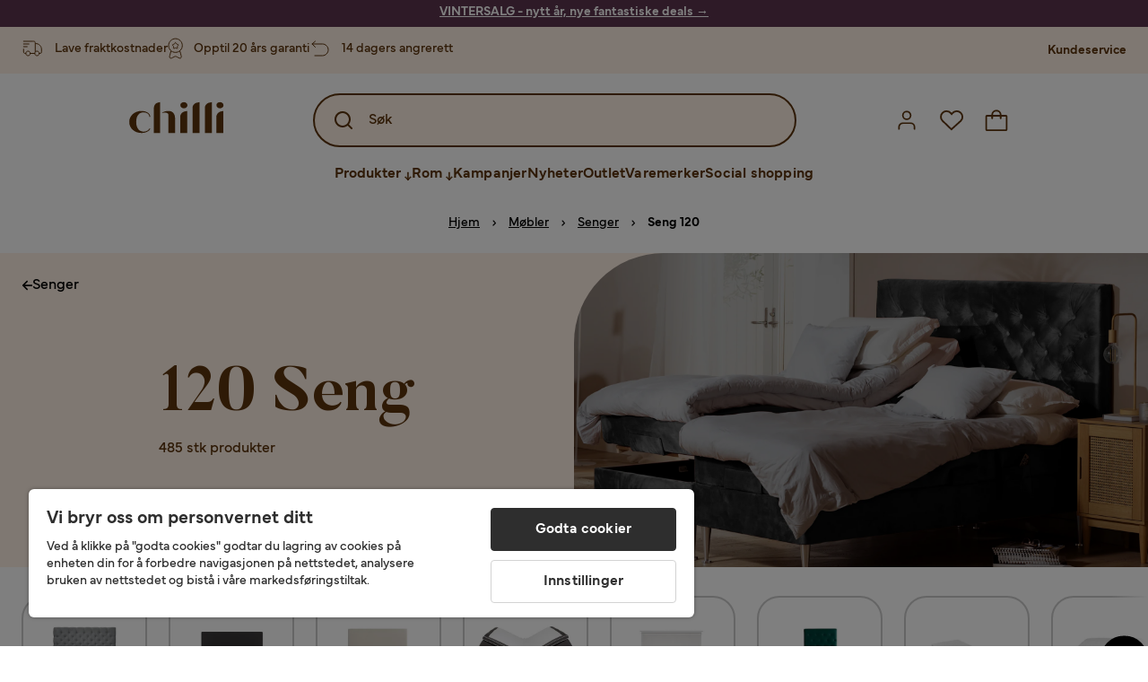

--- FILE ---
content_type: text/html; charset=utf-8
request_url: https://www.chilli.no/m%C3%B8bler/senger/dobbeltseng-seng-120x200
body_size: 56733
content:
<!DOCTYPE html><html lang="nb-NO"><head><meta name="viewport" content="width=device-width, initial-scale=1"/><script src="https://cdn.cookielaw.org/consent/432e8c4d-fa79-4005-baa5-da8dfc38ca6d/otSDKStub.js" data-document-language="true" type="text/javascript" charSet="UTF-8" data-domain-script="432e8c4d-fa79-4005-baa5-da8dfc38ca6d"></script><script type="text/javascript">function OptanonWrapper() {}</script><script defer="" src="https://t.adii.se/init.js"></script><link rel="stylesheet" href="/static/globals.67954f0eb63ff117e2ea.css"/><script><!-- Google Tag Manager -->
(function(w,d,s,l,i){w[l]=w[l]||[];w[l].push({'gtm.start':
    new Date().getTime(),event:'gtm.js'});var f=d.getElementsByTagName(s)[0],
    j=d.createElement(s),dl=l!='dataLayer'?'&l='+l:'';j.async=true;
    var domain=w.location.hostname.split('.').slice(-2).join('.');
    j.src='https://gtm.'+domain+'/gtm.js?id='+i+dl;f.parentNode.insertBefore(j,f);
    })(window,document,'script','dataLayer','GTM-5RVV2N93');
<!-- End Google Tag Manager -->

<!-- Hotjar Tracking Code for https://www.chilli.se -->
    (function(h,o,t,j,a,r){
        h.hj=h.hj||function(){(h.hj.q=h.hj.q||[]).push(arguments)};
        h._hjSettings={hjid:408491,hjsv:6};
        a=o.getElementsByTagName('head')[0];
        r=o.createElement('script');r.async=1;
        r.src=t+h._hjSettings.hjid+j+h._hjSettings.hjsv;
        a.appendChild(r);
    })(window,document,'https://static.hotjar.com/c/hotjar-','.js?sv=');</script><meta name="theme-color" content="#000"/><title>120 seng – Kjøp seng 120x200 online hos Chilli</title><meta data-excite="true" property="og:title" content="120 seng – Kjøp seng 120x200 online hos Chilli"/><meta data-excite="true" name="description" content="Kjøp Seng 120x200 på nett hos Chilli. Velg blant skjønne og prisgunstige seng 120 cm ✔ 14 dagers angrerett ✔ Lave fraktkostnader ✔ Kampanje – Chilli.no!"/><meta data-excite="true" property="og:description" content="Kjøp Seng 120x200 på nett hos Chilli. Velg blant skjønne og prisgunstige seng 120 cm ✔ 14 dagers angrerett ✔ Lave fraktkostnader ✔ Kampanje – Chilli.no!"/><link rel="canonical" href="https://www.chilli.no/m%C3%B8bler/senger/dobbeltseng-seng-120x200" data-excite="true"/><link rel="og:url" href="https://www.chilli.no/m%C3%B8bler/senger/dobbeltseng-seng-120x200" data-excite="true"/><link rel="manifest" href="/webappmanifest" crossorigin="use-credentials"/><script>window.NT_VARIANTS = "1gWi1dKgovOJDDQe831gAC=1,2Cx9X97o2t86qVeCjBhiy1=1,2E8Em3EE7bffuc5hxiopdk=1,3GwasYPRJkRDkF1QHh584m=0,3PjSGezzaphN5cgOqzFGKZ=1,4IQMjdWtRrAdoCYTQLGQBy=0,5FHSCYMtgCoEUC3pr2leW8=0,6CYBGjDavBTiAY5B5zKQ5P=1,6oqBvtExbXNNfyk2IVFDaE=0,6zs047NtFVVcmKdEhWJMVw=1,7t6Ld1u9QQDS7fW9If5wzf=1,GWxPUbbUFkPc5jZ5AMwen=1";window.NT_API_KEY = "1d259c26-33ee-4a44-951c-f77204d77cda";window.NT_ENV = "main";</script></head><body><script>document.addEventListener('load',function(e) {  if (e.target instanceof HTMLImageElement){ e.target.style.opacity = '1'}},{ capture: true });</script><noscript aria-hidden="true"><style>img {opacity: 1!important;}</style></noscript><div id="container"><style data-glitz="">.a{flex-direction:column;-webkit-box-orient:vertical;-webkit-box-direction:normal}.b{min-height:100vh}.c{display:-webkit-box;display:-moz-box;display:-ms-flexbox;display:-webkit-flex;display:flex}.d{margin-bottom:0}.e{margin-top:0}.f{margin-right:0}.g{margin-left:0}.h{padding-bottom:0}.i{padding-top:0}.j{padding-right:0}.k{padding-left:0}</style><div class="a b c d e f g h i j k"><style data-glitz="">.m{z-index:8}.n{padding-right:16px}.o{padding-left:16px}.p{background-color:#F5F5F5}.q{transform:translateY(-100%)}.r{line-height:30px}.s{height:30px}.t{top:-30px}.u{position:absolute}.l:focus{transform:translateY(40px)}</style><a href="#maincontent" class="l m n o p q r s t u">Hopp over overskriften og gå videre.</a><div style="display:contents"><style data-glitz="">.v{justify-content:space-between;-webkit-box-pack:justify}.w{align-items:center;-webkit-box-align:center}</style><div class="v w c"><style data-glitz="">.x{width:-webkit-fill-available}.z{color:#ffffff}.a0{background-color:#5C344E}.a1{z-index:6}.a4{text-decoration:none}.y:hover{color:#ffffff}.a3:hover{text-decoration:none}.a2:visited{color:inherit}</style><a class="x y z a0 a1 a2 a3 a4" data-spa-link="true" href="/kampanjer"><style data-glitz="">.a5{padding-bottom:4px}.a6{padding-top:4px}.a7{text-align:center}.a8{color:inherit}.a9{min-height:30px}.aa{width:100%}@media (max-width: 1175px){.ae{padding-right:8px}.af{padding-left:8px}}@media (min-width: 1176px){.ab{padding-right:24px}.ac{padding-left:24px}.ag{max-width:1280px}.ah{margin-right:auto}.ai{margin-left:auto}}</style><div class="a5 a6 a7 a8 a9 aa n o ab ac ae af ag ah ai"><style data-glitz="">.aj{line-height:20px}.ak{font-size:14px}@media (max-width: 1175px){.al{margin-bottom:0}}</style><p style="text-align:center" class="aj ak d al"><span style="text-decoration:underline"><span style="color:#ffffff;text-decoration:underline"><strong>VINTERSALG - nytt år, nye fantastiske deals</strong> →</span></span></p></div></a></div></div><style data-glitz="">.am{background-color:#FFF1E5}</style><div class="am a1"><style data-glitz="">.an{padding-bottom:12px}.ao{padding-top:12px}.ap{height:52px}.aq{flex-direction:row;-webkit-box-orient:horizontal;-webkit-box-direction:normal}</style><nav class="an ao ap v aq c n o ab ac ae af aa ag ah ai"><style data-glitz="">.ar{width:-webkit-fit-content;width:-moz-fit-content;width:fit-content}</style><section class="ar"><style data-glitz="">.as{min-height:24px}.at{gap:32px}.au{list-style:none}</style><ul class="as at c au h i j k d e f g"></ul></section><style data-glitz="">.av{gap:0}</style><ul class="av w c au h i j k d e f g"><style data-glitz="">.aw:last-child:after{content:normal}.ax:after{margin-right:20px}.ay:after{margin-left:20px}.az:after{width:1px}.b0:after{height:13px}.b1:after{background-color:#CCCCCC}.b2:after{display:inline-block}.b3:after{content:""}.b4:after{pointer-events:none}</style><li class="aw ax ay az b0 b1 b2 b3 b4 w c"><style data-glitz="">.b7{color:#5D340C}.b8{font-weight:700}.b5:visited{color:#5D340C}.b6:hover{color:#5D340C}.b9:hover{text-decoration:underline}</style><a target="_blank" class="b5 b6 b7 b8 ak w c b9 a4" href="https://support.chilli.no/">Kundeservice</a></li></ul></nav></div><style data-glitz="">.ba{background-color:#FFFFFF}.bb{top:-1px}.bc{position:-webkit-sticky;position:sticky}.bd{align-items:inherit;-webkit-box-align:inherit}</style><header class="ba j k bb aa a1 bc bd a"><style data-glitz="">.be{background-color:transparent}.bf{margin-right:auto}.bg{margin-left:auto}.bh{max-width:1280px}.bi{max-height:142px}.bj{padding-bottom:22px}.bk{padding-top:22px}.bl{border-radius:15px}.bm{transition-timing-function:ease-out}.bn{transition-duration:200ms}.bo{transition-property:background-color;-webkit-transition-property:background-color;-moz-transition-property:background-color}</style><div id="desktop-chilli-header" class="be bf bg bh bi w bj bk j k bl bm bn bo"><style data-glitz="">.bp{max-width:992px}.bq{grid-template-columns:auto 1fr auto;-ms-grid-columns:auto 1fr auto}.br{display:-ms-grid;display:grid}</style><div class="bf bg bp bq br"><style data-glitz="">.bs:hover{color:inherit}</style><a aria-label="Gå til startsiden" class="a2 bs a3 a4 a8" data-spa-link="true" href="/"><style data-glitz="">.bt{height:auto}.bu{width:87px}.bw{display:block}@media (min-width: 1176px){.bv{width:106px}}</style><svg xmlns="http://www.w3.org/2000/svg" fill="none" viewBox="0 0 108 56" class="bt bu bv bw"><path fill="#5D340C" d="M.1 32.5c0-7.1 6-12.5 14-12.5 5.5 0 9.9 2.8 9.9 6.6h-1c0-2.8-3-5-6.7-5-5.2 0-8.3 4-8.3 10.9 0 6.8 3.2 11 8.5 11 2.8 0 5.4-1.4 6.5-3.5h1.1c-1.3 3-5.3 5-10 5-8 0-14-5.4-14-12.5zm58-19c0-2 1.8-3.5 4.1-3.5 2.2 0 4 1.5 4 3.5s-1.7 3.5-4 3.5-4-1.5-4-3.5zm5.8 6.9L66 20v25h-8V26.8c0-3.2 2.4-5.9 5.8-6.4zm28-10L94 10v35h-8V16.6c0-3.1 2.4-5.7 5.8-6.2zm-14 0L80 10v35h-8V16.6c0-3.1 2.4-5.7 5.8-6.2zm21.2 3.1c0-2 1.8-3.5 4.1-3.5 2.2 0 4 1.5 4 3.5s-1.7 3.5-4 3.5-4-1.5-4-3.5zm5.8 6.9l2.2-.4v25h-8V26.8c0-3.2 2.5-5.9 5.8-6.4zm-53.3 4.3a8 8 0 00-1.5-2.5 6.9 6.9 0 00-2.3-1.6c-.8-.4-2.3-.6-3.5-.6-2.8 0-6.1 1-7.2 2.5 1.6-.5 5-1.4 7 .6.6.6.6 1.6.6 2.9v19h7.4V27.6c0-1-.2-2-.5-3zM35.1 27V10l-2 .4c-2.9.5-5 3.1-5 6.2V45h7V27z"></path></svg></a><style data-glitz="">.bx{border-bottom-left-radius:15px}.by{border-bottom-right-radius:15px}.c4{border-bottom-color:#B3B3B3}.c5{border-bottom-style:solid}.c6{border-bottom-width:0}@media (max-width: 1175px){.c0{background-color:transparent}.c1{border-bottom-width:0}.c2{padding-right:12px}.c3{padding-left:12px}.ca{min-height:-webkit-fit-content;min-height:-moz-fit-content;min-height:fit-content}.cb{border-bottom-color:#B3B3B3}.cc{border-bottom-style:solid}.cd{padding-bottom:12px}}@media (min-width: 1176px){.bz{max-width:539px}.c7{justify-self:center;-ms-grid-column-align:center}.c8{margin-right:40px}.c9{margin-left:40px}}</style><div class="be bx by bz c0 c1 c2 c3 c4 c5 c6 aa c7 c8 c9 ca cb cc cd"><div tabindex="0"></div><div tabindex="-1"><style data-glitz="">.ce{border-bottom-color:#5D340C}.cf{border-bottom-width:2px}.cg{border-top-color:#5D340C}.ch{border-top-width:2px}.ci{border-right-color:#5D340C}.cj{border-right-width:2px}.ck{border-left-color:#5D340C}.cl{border-left-width:2px}.cm{height:100%}.cn{border-radius:50px}.co{justify-self:center;-ms-grid-column-align:center}.cp{padding-right:12px}.cq{padding-left:12px}.cr{position:relative}.cs{z-index:1}.ct{border-top-style:solid}.cu{border-right-style:solid}.cv{border-left-style:solid}</style><form action="/search" class="ce cf cg ch ci cj ck cl cm cn am co cp cq cr aa cs c bm bn bo c5 ct cu cv b7"><style data-glitz="">.cw{transition-duration:100ms}.cx{transition-timing-function:ease-in-out}.cy{transition-property:border-color;-webkit-transition-property:border-color;-moz-transition-property:border-color}.cz{height:56px}</style><div role="combobox" aria-haspopup="listbox" aria-expanded="false" tabindex="0" class="cw cx cy aa cz w v c"><style data-glitz="">.d0{pointer-events:none}.d1{padding-bottom:8px}.d2{padding-top:8px}.d3{padding-right:8px}.d4{padding-left:8px}.d7{border-radius:10px}.d8{font-weight:500}.d9{justify-content:center;-webkit-box-pack:center}.da{display:-webkit-inline-box;display:-moz-inline-box;display:-ms-inline-flexbox;display:-webkit-inline-flex;display:inline-flex}.di{font-size:16px}.dj{transition-property:color, background, opacity, border-color;-webkit-transition-property:color, background, opacity, border-color;-moz-transition-property:color, background, opacity, border-color}.dk{user-select:none;-webkit-user-select:none;-ms-user-select:none}.dl{border-bottom-style:none}.dm{border-top-style:none}.dn{border-right-style:none}.do{border-left-style:none}.dp{font-variant:inherit}.dq{font-style:inherit}@media (hover: hover){.db:hover{cursor:pointer}.dc:hover{border-bottom-color:transparentcc}.dd:hover{border-top-color:transparentcc}.de:hover{border-right-color:transparentcc}.df:hover{border-left-color:transparentcc}.dg:hover{background-color:transparentcc}.dh:hover{color:#5D340C}}@media (max-width: 1175px){.d5{padding-right:4px}.d6{padding-left:4px}}</style><button tabindex="-1" type="submit" aria-label="Search icon" class="d0 d1 d2 d3 d4 d5 d6 d7 d8 w d9 da db dc dd de df dg dh a8 be di bm bn dj dk dl dm dn do dp dq"><style data-glitz="">.dr{overflow:visible}.ds{width:1.5em}.dt{height:1.5em}</style><svg xmlns="http://www.w3.org/2000/svg" fill="none" viewBox="0 0 24 24" class="dr ds dt bw"><path fill="currentColor" d="M21.7 20.3L18 16.6a9 9 0 10-1.4 1.4l3.7 3.7a1 1 0 001.4 0 1 1 0 000-1.4zM11 18a7 7 0 110-14 7 7 0 010 14z"></path></svg></button><style data-glitz="">.dv{margin-left:8px}.dw{background-color:inherit}.e3{text-overflow:ellipsis}.e4{overflow:hidden}.e5{white-space:nowrap}.du::placeholder{color:#5D340C}.dy:focus{outline-style:none}.dz:focus{border-bottom-style:none}.e0:focus{border-top-style:none}.e1:focus{border-right-style:none}.e2:focus{border-left-style:none}@media (max-width: 1175px){.dx{font-weight:700}}</style><input role="searchbox" aria-label="Søk" aria-autocomplete="list" name="q" autoComplete="off" placeholder="Søk" tabindex="-1" class="du di dv h i j k dw aa b7 dx dy dz e0 e1 e2 dl dm dn do e3 e4 e5" value=""/></div></form></div><div tabindex="0"></div></div><style data-glitz="">.e6{justify-self:end;-ms-grid-column-align:end}</style><div class="b7 e6 w c"><style data-glitz="">.e7{flex-shrink:0}</style><div class="e7 an ao cp cq a w d9 c"><style data-glitz="">.e8{fill:#E9E9E9}.e9{cursor:pointer}@media (hover: hover){.ed:hover{background-color:inherit}}@media (max-width: 1175px){.ea{padding-top:12px}.eb{padding-right:9px}.ec{padding-left:9px}}</style><a id="login-button" aria-label="Logg inn" aria-expanded="false" title="Logg inn" class="e8 h i j k w c e9 cd ea eb ec ed d7 d8 d9 db dc dd de df dh a8 be di bm bn dj bs a3 a4" data-spa-link="true" href="/login"><style data-glitz="">.ee{height:26px}.ef{width:26px}.eg{stroke-width:1.6px}</style><svg xmlns="http://www.w3.org/2000/svg" viewBox="0 0 24 24" fill="none" stroke="currentColor" stroke-width="2" stroke-linecap="round" stroke-linejoin="round" class="b7 ee ef eg dr bw"><path d="M20 21v-2a4 4 0 00-4-4H8a4 4 0 00-4 4v2"></path><circle cx="12" cy="7" r="4"></circle></svg></a></div><div class="e7 an ao cp cq a w d9 c"><style data-glitz="">@media (max-width: 1175px){.eh{padding-right:10px}.ei{padding-left:10px}}</style><button aria-label="Favoritter 0" aria-expanded="false" type="button" class="dr cr cd ea eh ei h i j k w a c e9 ed d7 d8 d9 db dc dd de df dh a8 be di bm bn dj dk dl dm dn do dp dq"><div class="cr"><style data-glitz="">.ej{stroke-width:1.5px}</style><svg xmlns="http://www.w3.org/2000/svg" fill="none" stroke="currentColor" viewBox="-0.8 -0.5 20.5 17" class="b7 ej ee ef dr bw"><path d="M17.3 1.3a5 5 0 00-7.2.6l-.6.7L9 2a5 5 0 00-4-2 5 5 0 00-3.5 1.5 4.9 4.9 0 000 7L9.3 16l8.3-7.5A4.9 4.9 0 0019 4.8a5 5 0 00-1.7-3.5z"></path></svg></div></button></div><div class="e7 an ao cp cq a w d9 c"><button aria-label="Handlekurv Du har 0 varer i din handlekurv" aria-expanded="false" type="button" class="h i j k w a c cd ea eh ei ed d7 d8 d9 db dc dd de df dh a8 be di bm bn dj dk dl dm dn do dp dq"><div class="cr"><svg xmlns="http://www.w3.org/2000/svg" fill="none" viewBox="0 0 24 23" class="b7 ef ee dr bw"><path fill="currentcolor" d="M21.63 6h-4.37a5.25 5.25 0 10-10.5 0H2.38A1.75 1.75 0 00.63 7.75v13.13a1.75 1.75 0 001.75 1.75h19.25a1.75 1.75 0 001.75-1.75V7.74A1.75 1.75 0 0021.63 6zm-9.62-3.5A3.5 3.5 0 0115.5 6h-7A3.5 3.5 0 0112 2.5zm9.62 18.38H2.38V7.74h4.38V9.5a.87.87 0 101.75 0V7.75h7V9.5a.87.87 0 001.75 0V7.75h4.37v13.13z"></path></svg></div></button></div></div></div><div class="e4"><style data-glitz="">.ek{height:60px}</style><nav class="b7 ek d9 aq c aa n o ab ac ae af ag ah ai"><style data-glitz="">.el{gap:40px}</style><ul class="el c au h i j k d e f g"><style data-glitz="">.eo{letter-spacing:0.2px}.ep{overflow:initial}.em:hover{cursor:initial}.en:after{height:5px}</style><li class="em en a3 eo cr w c cm d8 be d7 ep d9"><style data-glitz="">.eq{font-family:Mundial}</style><button aria-haspopup="true" aria-expanded="false" type="button" class="b9 h i j k b8 eq di d7 w d9 da db dc dd de df dg dh a8 be bm bn dj dk dl dm dn do dp dq">Produkter<style data-glitz="">.er{margin-left:4px}.es{margin-top:4px}.et{height:11px}.eu{width:8px}</style><svg xmlns="http://www.w3.org/2000/svg" fill="none" viewBox="0 0 10 13" class="er es et eu dr bw"><path fill="currentcolor" stroke="currentcolor" stroke-width="0.5" d="M0-.35h6.28v1.36H0z" transform="scale(1.01484 .98493) rotate(45 -8 4.85)"></path><path fill="currentcolor" stroke="currentcolor" stroke-width="0.5" d="M-.36 0h6.28v1.36H-.36z" transform="scale(1.01484 .98493) rotate(-45 15.38 .52)"></path><path fill="currentcolor" stroke="currentcolor" stroke-width="0.5" d="M-.25.26h10.58v1.36H-.25z" transform="matrix(0 -1 .99955 -.0299 3.94 11.12)"></path></svg></button></li><li class="em en a3 eo cr w c cm d8 be d7 ep d9"><button aria-haspopup="true" aria-expanded="false" type="button" class="b9 h i j k b8 eq di d7 w d9 da db dc dd de df dg dh a8 be bm bn dj dk dl dm dn do dp dq">Rom<svg xmlns="http://www.w3.org/2000/svg" fill="none" viewBox="0 0 10 13" class="er es et eu dr bw"><path fill="currentcolor" stroke="currentcolor" stroke-width="0.5" d="M0-.35h6.28v1.36H0z" transform="scale(1.01484 .98493) rotate(45 -8 4.85)"></path><path fill="currentcolor" stroke="currentcolor" stroke-width="0.5" d="M-.36 0h6.28v1.36H-.36z" transform="scale(1.01484 .98493) rotate(-45 15.38 .52)"></path><path fill="currentcolor" stroke="currentcolor" stroke-width="0.5" d="M-.25.26h10.58v1.36H-.25z" transform="matrix(0 -1 .99955 -.0299 3.94 11.12)"></path></svg></button></li><li class="d7 bt ep d9 w c"><a class="d7 bt ep b9 eo cr w c b8 b7 di a2 bs a4" data-spa-link="true" href="/kampanjer">Kampanjer</a></li><li class="d7 bt ep d9 w c"><a class="d7 bt ep b9 eo cr w c b8 b7 di a2 bs a4" data-spa-link="true" href="/nyheter">Nyheter</a></li><li class="d7 bt ep d9 w c"><a class="d7 bt ep b9 eo cr w c b8 b7 di a2 bs a4" data-spa-link="true" href="/kampanjer/outlet">Outlet</a></li><li class="d7 bt ep d9 w c"><a class="d7 bt ep b9 eo cr w c b8 b7 di a2 bs a4" data-spa-link="true" href="/varemerker">Varemerker</a></li><li class="d7 bt ep d9 w c"><a class="d7 bt ep b9 eo cr w c b8 b7 di a2 bs a4" data-spa-link="true" href="/social-shopping">Social shopping</a></li></ul></nav><div tabindex="0"></div><div tabindex="-1"><style data-glitz="">.ev{top:100%}.ew{z-index:9}.ex{transform:translate(-50%, 0)}.ey{left:50%}</style><div class="cr ev aa bh ew ex ey"><style data-glitz="">.ez{max-height:calc(100vh - undefinedpx)}.f0{display:none}.f1{height:0}.f2{opacity:0}.f9{overflow-y:auto}.fa{padding-top:24px}.fb::-webkit-scrollbar-thumb{background-color:rgba(0, 0, 0, 0.2)}.fc::-webkit-scrollbar-track{background-color:#B3B3B3}.fd::-webkit-scrollbar{width:4px}@media (min-width: 1176px){.f3{border-bottom-right-radius:15px}.f4{border-bottom-left-radius:15px}.f5{padding-top:0}.f6{padding-bottom:40px}.f7{padding-right:40px}.f8{padding-left:40px}}</style><div class="ez ba f0 f1 f2 f3 f4 f5 f6 f7 f8 bm bn bo f9 d1 fa fb fc fd n o ae af"><div id="ProductMenu" role="dialog" class="aa cm c"><div class="aa b7"><style data-glitz="">.fe{padding-top:40px}.ff{top:0}</style><div class="ba fe ff bc"><style data-glitz="">.fg{margin-bottom:20px}</style><div class="fg v c"><style data-glitz="">.fh{font-family:Butler}.fi{font-size:32px}</style><h2 id="menutitle" class="d fh fi">Produkter</h2><style data-glitz="">.fj{font-size:24px}.fk{color:#000000}.fl{background-color:transparent;background-color:initial}.fm{font-weight:inherit}</style><button aria-label="Steng" class="d7 fj h i j k fk fl dk dl dm dn do fm dp dq"><svg xmlns="http://www.w3.org/2000/svg" fill="none" stroke="currentColor" stroke-linecap="square" stroke-miterlimit="10" stroke-width="2" viewBox="0 0 32 32" aria-hidden="true" class="dr ds dt bw"><path d="M16 16l-8.66 8.66L16 16 7.34 7.34 16 16l8.66-8.66L16 16l8.66 8.66z"></path></svg></button></div><style data-glitz="">.fn{border-bottom-color:#CCCCCC}.fo{border-bottom-width:1px}</style><div aria-labelledby="menutitle" role="tablist" class="e4 el aa c5 fn fo d e f g h i j k c"><style data-glitz="">.fq{font-weight:800}.g2{border-radius:0}.g3{height:40px}.fp:after{transform:translateY(0px)}.fr:after{background-color:#5D340C}.fs:after{right:0}.ft:after{left:0}.fu:after{bottom:0}.fv:after{width:100%}.fw:after{height:4px}.fx:after{position:absolute}.fy:after{content:''}.fz:after{transition-timing-function:ease-in-out}.g0:after{transition-property:transform;-webkit-transition-property:transform;-moz-transition-property:transform}.g1:after{transition-duration:100ms}</style><div class="fp fq fr fs ft fu fv fw fx fy fz g0 g1 j k cr g2 w c g3"><style data-glitz="">@media (hover: hover){.g4:hover{text-decoration:underline}}</style><a role="tab" aria-selected="true" aria-controls="menutabpanel1" id="menutab1" tabindex="0" class="fm h i j k bt g4 d7 w d9 da db dc dd de df dg dh a8 be di bm bn dj bs a3 a4" data-spa-link="true" href="/m%C3%B8bler">Møbler</a></div><style data-glitz="">.g5:after{transform:translateY(6px)}</style><div class="fr fs ft fu fv fw fx fy fz g0 g1 g5 j k cr g2 w c g3"><a role="tab" aria-selected="false" aria-controls="menutabpanel2" id="menutab2" tabindex="-1" class="fm h i j k bt g4 d7 w d9 da db dc dd de df dg dh a8 be di bm bn dj bs a3 a4" data-spa-link="true" href="/oppbevaring">Oppbevaring</a></div><div class="fr fs ft fu fv fw fx fy fz g0 g1 g5 j k cr g2 w c g3"><a role="tab" aria-selected="false" aria-controls="menutabpanel3" id="menutab3" tabindex="-1" class="fm h i j k bt g4 d7 w d9 da db dc dd de df dg dh a8 be di bm bn dj bs a3 a4" data-spa-link="true" href="/hagem%C3%B8bler">Hagemøbler &amp; utemiljø</a></div><div class="fr fs ft fu fv fw fx fy fz g0 g1 g5 j k cr g2 w c g3"><a role="tab" aria-selected="false" aria-controls="menutabpanel4" id="menutab4" tabindex="-1" class="fm h i j k bt g4 d7 w d9 da db dc dd de df dg dh a8 be di bm bn dj bs a3 a4" data-spa-link="true" href="/innredning">Interiør</a></div><div class="fr fs ft fu fv fw fx fy fz g0 g1 g5 j k cr g2 w c g3"><a role="tab" aria-selected="false" aria-controls="menutabpanel5" id="menutab5" tabindex="-1" class="fm h i j k bt g4 d7 w d9 da db dc dd de df dg dh a8 be di bm bn dj bs a3 a4" data-spa-link="true" href="/tekstiler">Tekstiler &amp; tepper</a></div><div class="fr fs ft fu fv fw fx fy fz g0 g1 g5 j k cr g2 w c g3"><a role="tab" aria-selected="false" aria-controls="menutabpanel6" id="menutab6" tabindex="-1" class="fm h i j k bt g4 d7 w d9 da db dc dd de df dg dh a8 be di bm bn dj bs a3 a4" data-spa-link="true" href="/belysning">Belysning</a></div><div class="fr fs ft fu fv fw fx fy fz g0 g1 g5 j k cr g2 w c g3"><a role="tab" aria-selected="false" aria-controls="menutabpanel7" id="menutab7" tabindex="-1" class="fm h i j k bt g4 d7 w d9 da db dc dd de df dg dh a8 be di bm bn dj bs a3 a4" data-spa-link="true" href="/servering-borddekking">Servering &amp; borddekking</a></div></div></div><div id="menutabpanel1" role="tabpanel" aria-labelledby="menutab1"><style data-glitz="">.g6{margin-top:24px}.g7{display:inline-block}.g8{text-decoration:underline}</style><a aria-label="Vis alt innen Møbler" class="g6 g7 fq g8 a2 bs a3 a8" data-spa-link="true" href="/m%C3%B8bler">Vis alt innen Møbler</a><style data-glitz="">.g9{row-gap:40px}.ga{column-gap:24px}.gb{grid-template-columns:repeat(4, 1fr);-ms-grid-columns:repeat(4, 1fr)}</style><div class="g9 ga fa gb br"></div></div></div></div></div></div></div><div tabindex="0"></div></div></div></header><div tabindex="0"></div><div tabindex="-1"><style data-glitz="">.gc{width:440px}.gd{bottom:0}.ge{left:100%}.gf{will-change:transform}.gg{background-color:white}.gh{max-width:100%}.gi{position:fixed}</style><div class="f0 gc gd ff ge gf gg gh a gi"><style data-glitz="">.gj{background-color:#FFE4CA}</style><div class="gj c4 fo c5 w c"><style data-glitz="">.gk{flex-grow:1;-webkit-box-flex:1}.gl{padding-bottom:16px}.gm{padding-top:16px}</style><div class="gk w c gl gm n o"><style data-glitz="">.gn{font-size:20px}</style><h3 class="b8 gn d">Handlekurv</h3></div><style data-glitz="">@media (hover: hover){.go:hover{color:inherit}.gp:hover{background-color:transparent}}</style><button aria-label="Steng" autofocus="" type="button" class="fj go gl gm n o gp d7 d8 w d9 da db dc dd de df a8 be bm bn dj dk dl dm dn do dp dq"><svg xmlns="http://www.w3.org/2000/svg" fill="none" stroke="currentColor" stroke-linecap="square" stroke-miterlimit="10" stroke-width="2" viewBox="0 0 32 32" class="dr ds dt bw"><path d="M16 16l-8.66 8.66L16 16 7.34 7.34 16 16l8.66-8.66L16 16l8.66 8.66z"></path></svg></button></div><style data-glitz="">@media (min-width: 1176px){.gq::-webkit-scrollbar-thumb{background-color:rgba(0, 0, 0, 0.2)}.gr::-webkit-scrollbar-track{background-color:#B3B3B3}.gs::-webkit-scrollbar{width:4px}}</style><div class="f9 gk gq gr gs"><style data-glitz="">.gt{margin-bottom:40px}.gu{margin-top:40px}</style><h3 class="d8 gt gu a7">Handlekurven er tom</h3></div><style data-glitz="">@media (min-width: 1176px){.gv{padding-top:20px}.gw{padding-bottom:16px}.gx{padding-right:16px}.gy{padding-left:16px}}</style><footer class="gj gm an cp cq e7 gv gw gx gy"><style data-glitz="">.h6{color:#666666}.h7{padding-right:20px}.h8{padding-left:20px}@media (hover: hover){.gz:hover{cursor:default}.h0:hover{border-bottom-color:#F5F5F5cc}.h1:hover{border-top-color:#F5F5F5cc}.h2:hover{border-right-color:#F5F5F5cc}.h3:hover{border-left-color:#F5F5F5cc}.h4:hover{background-color:#F5F5F5}.h5:hover{color:#666666}}</style><a aria-disabled="true" data-test-id="to-checkout-button" class="di b8 aa d7 w d9 da gz h0 h1 h2 h3 h4 h5 h6 p gl gm h7 h8 bm bn dj bs a3 a4" data-spa-link="true" href="/checkout">Til kassen</a></footer></div></div><div tabindex="0"></div><main id="maincontent" class="a gh c gk cm"><style data-glitz="">@media (min-width: 1176px){.h9{margin-bottom:32px}}</style><div class="fg h9"><style data-glitz="">.ha{margin-bottom:10px}.hc{overflow-y:hidden}.hd{overflow-x:auto}@media (max-width: 1175px){.he{line-height:normal}}@media (min-width: 1176px){.hb{justify-content:center;-webkit-box-pack:center}}</style><div class="n o ab ac ae af ha c hb hc hd e5 an ao he aa ag ah ai"><style data-glitz="">.hf{height:24px}@media (max-width: 1175px){.hg{text-align:center}}</style><nav class="d9 c a7 hf hg"><style data-glitz="">.hk{word-break:break-all}.hh:after{margin-right:0}.hi:after{margin-left:0}.hj:after{content:normal}@media (max-width: 1175px){.hl:last-child{margin-right:16px}.hm:first-child{margin-left:16px}}</style><span class="hh hi hj w c aw hk h6 ak hl hm"><style data-glitz="">.hn:visited:hover{color:#000000}.ho:visited{color:#000000}.hp:hover{color:#000000}</style><a class="g8 hn ho hp fk e5 a3" data-spa-link="true" href="/">Hjem</a><style data-glitz="">.hq{margin-right:10px}.hr{margin-left:10px}.hs{width:12px}</style><svg xmlns="http://www.w3.org/2000/svg" fill="none" viewBox="0 0 12 13" class="hq hr hs fk dr dt bw"><path fill="currentColor" fill-rule="evenodd" d="M4.7 3.7a.6.6 0 000 .8l2 2-2 2a.6.6 0 10.8.8L7.9 7a.6.6 0 000-.8L5.5 3.7a.6.6 0 00-.8 0z" clip-rule="evenodd"></path></svg></span><span class="hh hi hj w c aw hk h6 ak hl hm"><a class="g8 hn ho hp fk e5 a3" data-spa-link="true" href="/m%C3%B8bler">Møbler</a><svg xmlns="http://www.w3.org/2000/svg" fill="none" viewBox="0 0 12 13" class="hq hr hs fk dr dt bw"><path fill="currentColor" fill-rule="evenodd" d="M4.7 3.7a.6.6 0 000 .8l2 2-2 2a.6.6 0 10.8.8L7.9 7a.6.6 0 000-.8L5.5 3.7a.6.6 0 00-.8 0z" clip-rule="evenodd"></path></svg></span><span class="hh hi hj w c aw hk h6 ak hl hm"><a class="g8 hn ho hp fk e5 a3" data-spa-link="true" href="/m%C3%B8bler/senger">Senger</a><svg xmlns="http://www.w3.org/2000/svg" fill="none" viewBox="0 0 12 13" class="hq hr hs fk dr dt bw"><path fill="currentColor" fill-rule="evenodd" d="M4.7 3.7a.6.6 0 000 .8l2 2-2 2a.6.6 0 10.8.8L7.9 7a.6.6 0 000-.8L5.5 3.7a.6.6 0 00-.8 0z" clip-rule="evenodd"></path></svg></span><span class="hh hi hj w c aw hk h6 ak hl hm"><style data-glitz="">.ht{opacity:1}</style><span class="fk ht a4 b8 ak e5">Seng 120</span></span></nav></div><div data-scroll-id="product-listing" class="a c"><style data-glitz="">@media (min-width: 1176px){.hu{margin-right:0}.hv{margin-left:0}.hw{max-width:unset}}</style><div class="hu hv hw aa"><style data-glitz="">.hz{margin-bottom:32px}@media (max-width: 1175px){.i0{padding-right:0}.i1{padding-left:0}}@media (min-width: 1176px){.hx{display:-webkit-box;display:-moz-box;display:-ms-flexbox;display:-webkit-flex;display:flex}.hy{min-height:350px}}</style><div class="b7 am hx hy hz cr i0 i1"><style data-glitz="">.id{object-fit:cover}.ie{max-height:325px}.if{transition-timing-function:ease-in}.ig{transition-property:opacity;-webkit-transition-property:opacity;-moz-transition-property:opacity}@media (max-width: 1175px){.i2{max-height:unset}.i3{height:100%}.i4{position:absolute}}@media (min-width: 1176px){.i5{right:0}.i6{top:0}.i7{position:absolute}.i8{height:100%}.i9{max-height:unset}.ia{width:50%}.ib{order:1}.ic{border-top-left-radius:100px}}</style><img loading="lazy" alt="Seng 120" height="2000" width="3000" srcSet="/assets/contentful/faov0eykzznw/4ytH25XA9L5s5sx6xgz2cH/32f249150dc4b3b19ad5e034e5617938/BF_sa_ng_stor.jpg?preset=large 1250w,/assets/contentful/faov0eykzznw/4ytH25XA9L5s5sx6xgz2cH/32f249150dc4b3b19ad5e034e5617938/BF_sa_ng_stor.jpg?preset=large&amp;dpr=1.5 1875w,/assets/contentful/faov0eykzznw/4ytH25XA9L5s5sx6xgz2cH/32f249150dc4b3b19ad5e034e5617938/BF_sa_ng_stor.jpg?preset=large&amp;dpr=2 2500w" src="/assets/contentful/faov0eykzznw/4ytH25XA9L5s5sx6xgz2cH/32f249150dc4b3b19ad5e034e5617938/BF_sa_ng_stor.jpg?preset=large&amp;dpr=2" class="i2 i3 i4 i5 i6 i7 i8 i9 ia ib ic id ie aa if bn ig f2 bt gh"/><style data-glitz="">.ih{top:unset}.ii{text-shadow:none}.in{color:#FFFFFF}.io{background-image:-webkit-linear-gradient(180deg, rgba(0, 0, 0, 0.5) 0%, rgba(0, 0, 0, 0.21) 100%);background-image:-moz-linear-gradient(180deg, rgba(0, 0, 0, 0.5) 0%, rgba(0, 0, 0, 0.21) 100%);background-image:linear-gradient(180deg, rgba(0, 0, 0, 0.5) 0%, rgba(0, 0, 0, 0.21) 100%)}@media (min-width: 1176px){.ij{color:inherit}.ik{background-image:none}.il{position:relative}.im{border-radius:0}}</style><div class="ih cr cm ii ij ik il im i8 ia in io aa"><style data-glitz="">.iq{left:0}@media (min-width: 1176px){.ip{color:#000000}}</style><div class="fk ip iq ff u"><style data-glitz="">.ir{float:left}.is{padding-bottom:24px}.it{padding-right:24px}.iu{padding-left:24px}.iv{column-gap:8px}@media (max-width: 1175px){.iw{padding-bottom:16px}.ix{padding-top:16px}.iy{padding-right:16px}.iz{padding-left:16px}.j0{font-size:14px}}</style><a class="ir is fa it iu iv w c iw ix iy iz j0 a2 bs a3 a4 a8" data-spa-link="true" href="/m%C3%B8bler/senger"><style data-glitz="">.j1{font-size:8px}.j2{transform:rotate(180deg)}</style><svg viewBox="0 0 10 10" fill="none" xmlns="http://www.w3.org/2000/svg" class="j1 j2 dr ds dt bw"><g fill="currentColor"><path d="M4.883 9.666l4.45-4.667-.89-.932-4.45 4.666.89.933z"></path><path d="M9.334 5L4.884.334l-.89.934 4.45 4.666.89-.934z"></path><path d="M8.181 5.547H0v-1.32H8.18v1.32z"></path></g></svg>Senger</a></div><style data-glitz="">@media (min-width: 1176px){.j3{padding-bottom:70px}.j4{padding-top:70px}.j5{padding-right:70px}.j6{padding-left:70px}}</style><div class="j3 j4 j5 j6 hb hy w a c"><div><style data-glitz="">.jk{font-size:56px}@media (max-width: 1175px){.je{align-items:center;-webkit-box-align:center}.jf{display:-webkit-box;display:-moz-box;display:-ms-flexbox;display:-webkit-flex;display:flex}.jg{min-height:200px}.jh{padding-bottom:48px}.ji{padding-top:48px}.jj{font-size:38px}}@media (min-width: 1176px){.j7{line-height:1.1}.j8{text-align:left}.j9{padding-bottom:0}.ja{padding-right:0}.jb{padding-left:0}.jc{width:auto}.jd{font-size:70px}}</style><h1 class="j7 j8 j9 f5 ja jb jc jd je jf jg jh ji jj aa a7 d n o an d2 fh jk">120 Seng</h1><style data-glitz="">.jp{margin-bottom:24px}@media (max-width: 1175px){.jn{transform:translate(-50%, 0)}.jo{left:50%}.jq{margin-bottom:16px}}@media (min-width: 1176px){.jl{margin-top:8px}.jm{margin-bottom:0}}</style><div class="jl jm jn jo i4 gd jp d8 j0 jq hg">485 stk produkter</div></div></div></div></div><style data-glitz="">@media (max-width: 1175px){.jr{flex-direction:column;-webkit-box-orient:vertical;-webkit-box-direction:normal}}</style><div class="c jr"></div></div><div class="aa ag ah ai"><div class="d9 c cr ja jb"><style data-glitz="">.js{align-self:flex-start}@media (min-width: 1176px){.jt{margin-bottom:40px}}</style><div class="hz js jt cr gh"><div class="e4 gh"><style data-glitz="">.ju{margin-right:24px}.jv{margin-left:24px}.jw{row-gap:24px}.jx{grid-auto-flow:column}</style><ul class="ju jv jw ga jx br au h i j k d e"><li><style data-glitz="">.jy{width:auto}@media (min-width: 1176px){.jz{width:140px}}</style><a class="jy jz w a c a2 bs a3 a4 a8" data-spa-link="true" href="/m%C3%B8bler/senger/kontinentalsenger"><style data-glitz="">.k0{border-top-color:#CCCCCC}.k1{border-right-color:#CCCCCC}.k2{border-left-color:#CCCCCC}.k3{height:84px}.k4{width:84px}.k5{background-image:none}@media (min-width: 1176px){.k6{border-radius:25px}.k7{height:140px}}</style><div class="fn cf c5 k0 ch ct k1 cj cu k2 cl cv k3 k4 k5 bl k6 k7 jz cr"><style data-glitz="">.k8{mix-blend-mode:multiply}.k9{object-fit:contain}</style><img loading="lazy" alt="Kontinentalsenger" title="Kontinentalsenger" height="512" width="768" srcSet="/assets/contentful/faov0eykzznw/4BiHXA8TVw0ZxZMDhQbfPy/a284b63c2a7621f64428b2acc6f7313d/image-2502135.jpg?preset=thumb 180w,/assets/contentful/faov0eykzznw/4BiHXA8TVw0ZxZMDhQbfPy/a284b63c2a7621f64428b2acc6f7313d/image-2502135.jpg?preset=thumb&amp;dpr=1.5 270w,/assets/contentful/faov0eykzznw/4BiHXA8TVw0ZxZMDhQbfPy/a284b63c2a7621f64428b2acc6f7313d/image-2502135.jpg?preset=thumb&amp;dpr=2 360w" src="/assets/contentful/faov0eykzznw/4BiHXA8TVw0ZxZMDhQbfPy/a284b63c2a7621f64428b2acc6f7313d/image-2502135.jpg?preset=thumb&amp;dpr=2" class="k8 k9 d1 d2 d3 d4 cm aa if bn ig f2 gh"/></div><style data-glitz="">.ka{margin-top:10px}.kb{line-height:auto}@media (max-width: 1175px){.kc{line-height:auto}.kd{text-overflow:ellipsis}.ke{overflow:hidden}.kf{white-space:nowrap}.kg{padding-right:2px}.kh{padding-left:2px}.ki{width:104px}}</style><div class="b8 di ka kb kc kd ke kf kg kh ki j0 a7">Kontinentalsenger</div></a></li><li><a class="jy jz w a c a2 bs a3 a4 a8" data-spa-link="true" href="/m%C3%B8bler/senger/komplett-sengepakke"><div class="fn cf c5 k0 ch ct k1 cj cu k2 cl cv k3 k4 k5 bl k6 k7 jz cr"><img loading="lazy" alt="Komplett sengepakke" title="Komplett sengepakke" height="512" width="768" srcSet="/assets/contentful/faov0eykzznw/2UG9dbSK3ZvUeP2ZXJeHWz/b0809770e172f94fcdd6f7545643ad0e/image-3257776.jpeg?preset=thumb 180w,/assets/contentful/faov0eykzznw/2UG9dbSK3ZvUeP2ZXJeHWz/b0809770e172f94fcdd6f7545643ad0e/image-3257776.jpeg?preset=thumb&amp;dpr=1.5 270w,/assets/contentful/faov0eykzznw/2UG9dbSK3ZvUeP2ZXJeHWz/b0809770e172f94fcdd6f7545643ad0e/image-3257776.jpeg?preset=thumb&amp;dpr=2 360w" src="/assets/contentful/faov0eykzznw/2UG9dbSK3ZvUeP2ZXJeHWz/b0809770e172f94fcdd6f7545643ad0e/image-3257776.jpeg?preset=thumb&amp;dpr=2" class="k8 k9 d1 d2 d3 d4 cm aa if bn ig f2 gh"/></div><div class="b8 di ka kb kc kd ke kf kg kh ki j0 a7">Komplett sengepakke</div></a></li><li><a class="jy jz w a c a2 bs a3 a4 a8" data-spa-link="true" href="/m%C3%B8bler/senger/dobbeltsenger"><div class="fn cf c5 k0 ch ct k1 cj cu k2 cl cv k3 k4 k5 bl k6 k7 jz cr"><img loading="lazy" alt="Dobbeltsenger" title="Dobbeltsenger" height="512" width="768" srcSet="/assets/contentful/faov0eykzznw/7jVvDmkD0wbBF5yqjQlnGm/ea453ee2edeff55215f047bf4445aed0/image-2990551.jpg?preset=thumb 180w,/assets/contentful/faov0eykzznw/7jVvDmkD0wbBF5yqjQlnGm/ea453ee2edeff55215f047bf4445aed0/image-2990551.jpg?preset=thumb&amp;dpr=1.5 270w,/assets/contentful/faov0eykzznw/7jVvDmkD0wbBF5yqjQlnGm/ea453ee2edeff55215f047bf4445aed0/image-2990551.jpg?preset=thumb&amp;dpr=2 360w" src="/assets/contentful/faov0eykzznw/7jVvDmkD0wbBF5yqjQlnGm/ea453ee2edeff55215f047bf4445aed0/image-2990551.jpg?preset=thumb&amp;dpr=2" class="k8 k9 d1 d2 d3 d4 cm aa if bn ig f2 gh"/></div><div class="b8 di ka kb kc kd ke kf kg kh ki j0 a7">Dobbeltsenger</div></a></li><li><a class="jy jz w a c a2 bs a3 a4 a8" data-spa-link="true" href="/m%C3%B8bler/senger/senger-med-oppbevaring"><div class="fn cf c5 k0 ch ct k1 cj cu k2 cl cv k3 k4 k5 bl k6 k7 jz cr"><img loading="lazy" alt="Senger med oppbevaring" title="Senger med oppbevaring" height="512" width="768" srcSet="/assets/contentful/faov0eykzznw/6yTaHgr2herPiLjpTZH7tA/97ed5af0dc2695ff1249815ca5cf48d2/image-2502136.jpg?preset=thumb 180w,/assets/contentful/faov0eykzznw/6yTaHgr2herPiLjpTZH7tA/97ed5af0dc2695ff1249815ca5cf48d2/image-2502136.jpg?preset=thumb&amp;dpr=1.5 270w,/assets/contentful/faov0eykzznw/6yTaHgr2herPiLjpTZH7tA/97ed5af0dc2695ff1249815ca5cf48d2/image-2502136.jpg?preset=thumb&amp;dpr=2 360w" src="/assets/contentful/faov0eykzznw/6yTaHgr2herPiLjpTZH7tA/97ed5af0dc2695ff1249815ca5cf48d2/image-2502136.jpg?preset=thumb&amp;dpr=2" class="k8 k9 d1 d2 d3 d4 cm aa if bn ig f2 gh"/></div><div class="b8 di ka kb kc kd ke kf kg kh ki j0 a7">Senger med oppbevaring</div></a></li><li><a class="jy jz w a c a2 bs a3 a4 a8" data-spa-link="true" href="/m%C3%B8bler/senger/sengeramme-sengestamme"><div class="fn cf c5 k0 ch ct k1 cj cu k2 cl cv k3 k4 k5 bl k6 k7 jz cr"><img loading="lazy" alt="Sengeramme &amp; sengestamme" title="Sengeramme &amp; sengestamme" height="512" width="768" srcSet="/assets/contentful/faov0eykzznw/1f21weP7SesCELsAjguS3D/6cf2e6380b47b38cbffb8ebe589e7c42/image-2502129.jpg?preset=thumb 180w,/assets/contentful/faov0eykzznw/1f21weP7SesCELsAjguS3D/6cf2e6380b47b38cbffb8ebe589e7c42/image-2502129.jpg?preset=thumb&amp;dpr=1.5 270w,/assets/contentful/faov0eykzznw/1f21weP7SesCELsAjguS3D/6cf2e6380b47b38cbffb8ebe589e7c42/image-2502129.jpg?preset=thumb&amp;dpr=2 360w" src="/assets/contentful/faov0eykzznw/1f21weP7SesCELsAjguS3D/6cf2e6380b47b38cbffb8ebe589e7c42/image-2502129.jpg?preset=thumb&amp;dpr=2" class="k8 k9 d1 d2 d3 d4 cm aa if bn ig f2 gh"/></div><div class="b8 di ka kb kc kd ke kf kg kh ki j0 a7">Sengeramme &amp; sengestamme</div></a></li><li><a class="jy jz w a c a2 bs a3 a4 a8" data-spa-link="true" href="/m%C3%B8bler/senger/enkeltsenger"><div class="fn cf c5 k0 ch ct k1 cj cu k2 cl cv k3 k4 k5 bl k6 k7 jz cr"><img loading="lazy" alt="Enkeltsenger" title="Enkeltsenger" height="512" width="768" srcSet="/assets/contentful/faov0eykzznw/65aNLCmJ2638SF5KQFIqdq/ab71fe5214ff19da1b758233a9a0210c/image-2990553.jpg?preset=thumb 180w,/assets/contentful/faov0eykzznw/65aNLCmJ2638SF5KQFIqdq/ab71fe5214ff19da1b758233a9a0210c/image-2990553.jpg?preset=thumb&amp;dpr=1.5 270w,/assets/contentful/faov0eykzznw/65aNLCmJ2638SF5KQFIqdq/ab71fe5214ff19da1b758233a9a0210c/image-2990553.jpg?preset=thumb&amp;dpr=2 360w" src="/assets/contentful/faov0eykzznw/65aNLCmJ2638SF5KQFIqdq/ab71fe5214ff19da1b758233a9a0210c/image-2990553.jpg?preset=thumb&amp;dpr=2" class="k8 k9 d1 d2 d3 d4 cm aa if bn ig f2 gh"/></div><div class="b8 di ka kb kc kd ke kf kg kh ki j0 a7">Enkeltsenger</div></a></li><li><a class="jy jz w a c a2 bs a3 a4 a8" data-spa-link="true" href="/m%C3%B8bler/senger/madrasser"><div class="fn cf c5 k0 ch ct k1 cj cu k2 cl cv k3 k4 k5 bl k6 k7 jz cr"><img loading="lazy" alt="Madrasser" title="Madrasser" height="512" width="768" srcSet="/assets/contentful/faov0eykzznw/212KKaR9XuZYj1uIppDg54/8b1bf6062285c2c4060482a63b647758/image-2610019.jpg?preset=thumb 180w,/assets/contentful/faov0eykzznw/212KKaR9XuZYj1uIppDg54/8b1bf6062285c2c4060482a63b647758/image-2610019.jpg?preset=thumb&amp;dpr=1.5 270w,/assets/contentful/faov0eykzznw/212KKaR9XuZYj1uIppDg54/8b1bf6062285c2c4060482a63b647758/image-2610019.jpg?preset=thumb&amp;dpr=2 360w" src="/assets/contentful/faov0eykzznw/212KKaR9XuZYj1uIppDg54/8b1bf6062285c2c4060482a63b647758/image-2610019.jpg?preset=thumb&amp;dpr=2" class="k8 k9 d1 d2 d3 d4 cm aa if bn ig f2 gh"/></div><div class="b8 di ka kb kc kd ke kf kg kh ki j0 a7">Madrasser</div></a></li><li><a class="jy jz w a c a2 bs a3 a4 a8" data-spa-link="true" href="/m%C3%B8bler/senger/rammeseng-rammemadrass"><div class="fn cf c5 k0 ch ct k1 cj cu k2 cl cv k3 k4 k5 bl k6 k7 jz cr"><img loading="lazy" alt="Rammeseng" title="Rammeseng" height="512" width="768" srcSet="/assets/contentful/faov0eykzznw/2M3qcyLyCLZZTj0oUyZHrG/edcade92f5cb84e3a33a602f20c48541/image-2502144.jpg?preset=thumb 180w,/assets/contentful/faov0eykzznw/2M3qcyLyCLZZTj0oUyZHrG/edcade92f5cb84e3a33a602f20c48541/image-2502144.jpg?preset=thumb&amp;dpr=1.5 270w,/assets/contentful/faov0eykzznw/2M3qcyLyCLZZTj0oUyZHrG/edcade92f5cb84e3a33a602f20c48541/image-2502144.jpg?preset=thumb&amp;dpr=2 360w" src="/assets/contentful/faov0eykzznw/2M3qcyLyCLZZTj0oUyZHrG/edcade92f5cb84e3a33a602f20c48541/image-2502144.jpg?preset=thumb&amp;dpr=2" class="k8 k9 d1 d2 d3 d4 cm aa if bn ig f2 gh"/></div><div class="b8 di ka kb kc kd ke kf kg kh ki j0 a7">Rammeseng</div></a></li><li><a class="jy jz w a c a2 bs a3 a4 a8" data-spa-link="true" href="/m%C3%B8bler/senger/sengetilbeh%C3%B8r"><div class="fn cf c5 k0 ch ct k1 cj cu k2 cl cv k3 k4 k5 bl k6 k7 jz cr"><img loading="lazy" alt="Sengetilbehør &amp; sengegavl" title="Sengetilbehør &amp; sengegavl" height="512" width="768" srcSet="/assets/contentful/faov0eykzznw/6dMEfBXWeZIHrteINeJkC3/abcaef46ebfb1dd6360bcdd6438a8e0b/image-4098956.jpg?preset=thumb 180w,/assets/contentful/faov0eykzznw/6dMEfBXWeZIHrteINeJkC3/abcaef46ebfb1dd6360bcdd6438a8e0b/image-4098956.jpg?preset=thumb&amp;dpr=1.5 270w,/assets/contentful/faov0eykzznw/6dMEfBXWeZIHrteINeJkC3/abcaef46ebfb1dd6360bcdd6438a8e0b/image-4098956.jpg?preset=thumb&amp;dpr=2 360w" src="/assets/contentful/faov0eykzznw/6dMEfBXWeZIHrteINeJkC3/abcaef46ebfb1dd6360bcdd6438a8e0b/image-4098956.jpg?preset=thumb&amp;dpr=2" class="k8 k9 d1 d2 d3 d4 cm aa if bn ig f2 gh"/></div><div class="b8 di ka kb kc kd ke kf kg kh ki j0 a7">Sengetilbehør &amp; sengegavl</div></a></li><li><a class="jy jz w a c a2 bs a3 a4 a8" data-spa-link="true" href="/m%C3%B8bler/barnem%C3%B8bler/barneseng-juniorseng"><div class="fn cf c5 k0 ch ct k1 cj cu k2 cl cv k3 k4 k5 bl k6 k7 jz cr"><img loading="lazy" alt="Barneseng &amp; Juniorseng" title="Barneseng &amp; Juniorseng" height="512" width="768" srcSet="/assets/contentful/faov0eykzznw/5foCohtw5994llmqkgCFfC/aff261a6d666a584cdcd84368403b5ed/image-2502363.jpg?preset=thumb 180w,/assets/contentful/faov0eykzznw/5foCohtw5994llmqkgCFfC/aff261a6d666a584cdcd84368403b5ed/image-2502363.jpg?preset=thumb&amp;dpr=1.5 270w,/assets/contentful/faov0eykzznw/5foCohtw5994llmqkgCFfC/aff261a6d666a584cdcd84368403b5ed/image-2502363.jpg?preset=thumb&amp;dpr=2 360w" src="/assets/contentful/faov0eykzznw/5foCohtw5994llmqkgCFfC/aff261a6d666a584cdcd84368403b5ed/image-2502363.jpg?preset=thumb&amp;dpr=2" class="k8 k9 d1 d2 d3 d4 cm aa if bn ig f2 gh"/></div><div class="b8 di ka kb kc kd ke kf kg kh ki j0 a7">Barneseng &amp; Juniorseng</div></a></li><li><a class="jy jz w a c a2 bs a3 a4 a8" data-spa-link="true" href="/m%C3%B8bler/senger/regulerbare-senger"><div class="fn cf c5 k0 ch ct k1 cj cu k2 cl cv k3 k4 k5 bl k6 k7 jz cr"><img loading="lazy" alt="Regulerbare senger" title="Regulerbare senger" height="512" width="768" srcSet="/assets/contentful/faov0eykzznw/20aRJraLAlKFA0pb5B1hoU/9a5e540c5cde0e4606c519447d24d1e7/image-2990552.jpg?preset=thumb 180w,/assets/contentful/faov0eykzznw/20aRJraLAlKFA0pb5B1hoU/9a5e540c5cde0e4606c519447d24d1e7/image-2990552.jpg?preset=thumb&amp;dpr=1.5 270w,/assets/contentful/faov0eykzznw/20aRJraLAlKFA0pb5B1hoU/9a5e540c5cde0e4606c519447d24d1e7/image-2990552.jpg?preset=thumb&amp;dpr=2 360w" src="/assets/contentful/faov0eykzznw/20aRJraLAlKFA0pb5B1hoU/9a5e540c5cde0e4606c519447d24d1e7/image-2990552.jpg?preset=thumb&amp;dpr=2" class="k8 k9 d1 d2 d3 d4 cm aa if bn ig f2 gh"/></div><div class="b8 di ka kb kc kd ke kf kg kh ki j0 a7">Regulerbare senger</div></a></li><li><a class="jy jz w a c a2 bs a3 a4 a8" data-spa-link="true" href="/m%C3%B8bler/senger/gjesteseng-ekstraseng"><div class="fn cf c5 k0 ch ct k1 cj cu k2 cl cv k3 k4 k5 bl k6 k7 jz cr"><img loading="lazy" alt="Gjesteseng &amp; ekstraseng" title="Gjesteseng &amp; ekstraseng" height="512" width="768" srcSet="/assets/contentful/faov0eykzznw/bXSpS1hXuyrzp4fUhTd5K/76eeb489433cafcc67190fe71f83a750/image-4098950.jpg?preset=thumb 180w,/assets/contentful/faov0eykzznw/bXSpS1hXuyrzp4fUhTd5K/76eeb489433cafcc67190fe71f83a750/image-4098950.jpg?preset=thumb&amp;dpr=1.5 270w,/assets/contentful/faov0eykzznw/bXSpS1hXuyrzp4fUhTd5K/76eeb489433cafcc67190fe71f83a750/image-4098950.jpg?preset=thumb&amp;dpr=2 360w" src="/assets/contentful/faov0eykzznw/bXSpS1hXuyrzp4fUhTd5K/76eeb489433cafcc67190fe71f83a750/image-4098950.jpg?preset=thumb&amp;dpr=2" class="k8 k9 d1 d2 d3 d4 cm aa if bn ig f2 gh"/></div><div class="b8 di ka kb kc kd ke kf kg kh ki j0 a7">Gjesteseng &amp; ekstraseng</div></a></li><li><a class="jy jz w a c a2 bs a3 a4 a8" data-spa-link="true" href="/m%C3%B8bler/senger/himmelseng"><div class="fn cf c5 k0 ch ct k1 cj cu k2 cl cv k3 k4 k5 bl k6 k7 jz cr"><img loading="lazy" alt="Himmelseng" title="Himmelseng" height="512" width="768" srcSet="/assets/contentful/faov0eykzznw/2jdJhKPBO3f5FN8KA2bROK/38e8b40887c05b28396055ce4aa1c8ef/image-2502149.jpg?preset=thumb 180w,/assets/contentful/faov0eykzznw/2jdJhKPBO3f5FN8KA2bROK/38e8b40887c05b28396055ce4aa1c8ef/image-2502149.jpg?preset=thumb&amp;dpr=1.5 270w,/assets/contentful/faov0eykzznw/2jdJhKPBO3f5FN8KA2bROK/38e8b40887c05b28396055ce4aa1c8ef/image-2502149.jpg?preset=thumb&amp;dpr=2 360w" src="/assets/contentful/faov0eykzznw/2jdJhKPBO3f5FN8KA2bROK/38e8b40887c05b28396055ce4aa1c8ef/image-2502149.jpg?preset=thumb&amp;dpr=2" class="k8 k9 d1 d2 d3 d4 cm aa if bn ig f2 gh"/></div><div class="b8 di ka kb kc kd ke kf kg kh ki j0 a7">Himmelseng</div></a></li><li><a class="jy jz w a c a2 bs a3 a4 a8" data-spa-link="true" href="/m%C3%B8bler/senger/m%C3%B8belsett-soverom"><div class="fn cf c5 k0 ch ct k1 cj cu k2 cl cv k3 k4 k5 bl k6 k7 jz cr"><img loading="lazy" alt="Møbelsett til soverom" title="Møbelsett til soverom" height="512" width="768" srcSet="/assets/contentful/faov0eykzznw/4NCbrn51YndkQnVGJ0HMn8/4379071ecca50866f88e37efbce3d6c4/image-2502426.jpg?preset=thumb 180w,/assets/contentful/faov0eykzznw/4NCbrn51YndkQnVGJ0HMn8/4379071ecca50866f88e37efbce3d6c4/image-2502426.jpg?preset=thumb&amp;dpr=1.5 270w,/assets/contentful/faov0eykzznw/4NCbrn51YndkQnVGJ0HMn8/4379071ecca50866f88e37efbce3d6c4/image-2502426.jpg?preset=thumb&amp;dpr=2 360w" src="/assets/contentful/faov0eykzznw/4NCbrn51YndkQnVGJ0HMn8/4379071ecca50866f88e37efbce3d6c4/image-2502426.jpg?preset=thumb&amp;dpr=2" class="k8 k9 d1 d2 d3 d4 cm aa if bn ig f2 gh"/></div><div class="b8 di ka kb kc kd ke kf kg kh ki j0 a7">Møbelsett til soverom</div></a></li><li><a class="jy jz w a c a2 bs a3 a4 a8" data-spa-link="true" href="/m%C3%B8bler/senger/seng-tilbud"><div class="fn cf c5 k0 ch ct k1 cj cu k2 cl cv k3 k4 k5 bl k6 k7 jz cr"><img loading="lazy" alt="Seng Tilbud" title="Seng Tilbud" height="300" width="300" src="/assets/contentful/faov0eykzznw/cr4se7uzAs1n3ehe9Py0U/8264306b5119bb57d6be2f0504a08548/icon_allt-p%C3%83_-kampanj1.svg" class="k8 k9 d1 d2 d3 d4 cm aa if bn ig f2 gh"/></div><div class="b8 di ka kb kc kd ke kf kg kh ki j0 a7">Seng Tilbud</div></a></li><li><a class="jy jz w a c a2 bs a3 a4 a8" data-spa-link="true" href="/m%C3%B8bler/senger/vannsenger"><div class="fn cf c5 k0 ch ct k1 cj cu k2 cl cv k3 k4 k5 bl k6 k7 jz cr"><img loading="lazy" alt="Vannsenger" title="Vannsenger" height="512" width="768" srcSet="/assets/contentful/faov0eykzznw/2ufJQKUXcl5K9xKjLVZUP9/97e97e3c954ae6ca3063a6fb98628553/image-2502146.jpg?preset=thumb 180w,/assets/contentful/faov0eykzznw/2ufJQKUXcl5K9xKjLVZUP9/97e97e3c954ae6ca3063a6fb98628553/image-2502146.jpg?preset=thumb&amp;dpr=1.5 270w,/assets/contentful/faov0eykzznw/2ufJQKUXcl5K9xKjLVZUP9/97e97e3c954ae6ca3063a6fb98628553/image-2502146.jpg?preset=thumb&amp;dpr=2 360w" src="/assets/contentful/faov0eykzznw/2ufJQKUXcl5K9xKjLVZUP9/97e97e3c954ae6ca3063a6fb98628553/image-2502146.jpg?preset=thumb&amp;dpr=2" class="k8 k9 d1 d2 d3 d4 cm aa if bn ig f2 gh"/></div><div class="b8 di ka kb kc kd ke kf kg kh ki j0 a7">Vannsenger</div></a></li></ul></div></div></div></div><style data-glitz="">.kj{margin-bottom:70px}</style><div class="kj aa ag ah ai"><style data-glitz="">.kk{column-gap:20px}</style><div class="hz kk c n o ab ac ae af"><div class="j kk c"><style data-glitz="">.kl{font-weight:400}@media (hover: hover){.km:hover{border-bottom-color:#5D340C}.kn:hover{border-top-color:#5D340C}.ko:hover{border-right-color:#5D340C}.kp:hover{border-left-color:#5D340C}.kq:hover{background-color:#5D340C}.kr:hover{color:#FFFFFF}}</style><button data-facet="colors" aria-haspopup="dialog" aria-expanded="false" aria-controls="productfilter-flyout" type="button" class="d7 kl w c j0 d9 db km kn ko kp kq kr c5 ce cf ct cg ch cu ci cj cv ck cl b7 am di an ao n o bm bn dj dk dp dq">Farge</button><button data-facet="material" aria-haspopup="dialog" aria-expanded="false" aria-controls="productfilter-flyout" type="button" class="d7 kl w c j0 d9 db km kn ko kp kq kr c5 ce cf ct cg ch cu ci cj cv ck cl b7 am di an ao n o bm bn dj dk dp dq">Materiale</button><button data-facet="price" aria-haspopup="dialog" aria-expanded="false" aria-controls="productfilter-flyout" type="button" class="d7 kl w c j0 d9 db km kn ko kp kq kr c5 ce cf ct cg ch cu ci cj cv ck cl b7 am di an ao n o bm bn dj dk dp dq">Pris</button></div><style data-glitz="">.ks{min-width:147px}@media (max-width: 1175px){.kt{font-size:16px}}</style><button aria-haspopup="dialog" aria-expanded="false" aria-controls="productfilter-flyout" type="button" class="v ks d7 cf ch cj cl dx kt kl w c db km kn ko kp kq kr c5 ce ct cg cu ci cv ck b7 am di an ao n o bm bn dj dk dp dq">Alle filter<svg xmlns="http://www.w3.org/2000/svg" fill="none" viewBox="0 0 20 18" class="dr ds dt bw"><path stroke="currentColor" stroke-linecap="round" stroke-width="1.5" d="M3 9V1m14 16v-3M3 17v-4m14-3V1m-7 3V1m0 16V8m-7 5a2 2 0 100-4 2 2 0 000 4zm7-5a2 2 0 100-4 2 2 0 000 4zm7 6a2 2 0 100-4 2 2 0 000 4z"></path></svg></button><style data-glitz="">.ku{gap:20px}.kz{justify-content:flex-end;-webkit-box-pack:end}@media (max-width: 1175px){.kv{grid-template-columns:1fr;-ms-grid-columns:1fr}.kw{gap:10px}.kx{margin-right:8px}.ky{margin-left:8px}.l0{display:-ms-grid;display:grid}}</style><div class="ku kv kw kx ky gk kz c al l0"><button role="switch" aria-checked="false" aria-labelledby="VisbareSalg" type="button" class="v w c di dx d7 d8 db km kn ko kp kq kr c5 ce cf ct cg ch cu ci cj cv ck cl b7 am an ao n o bm bn dj dk dp dq"><span id="VisbareSalg" class="kl dx">Vis bare Salg</span><style data-glitz="">.l1{margin-left:16px}.l3{gap:8px}@media (max-width: 1175px){.l2{font-size:24px}}</style><label class="d0 l1 l2 w l3 c"><style data-glitz="">.l4{border-top-width:1px}.l5{border-right-width:1px}.l6{border-left-width:1px}.l7{border-radius:34px}.l8{width:41.6px}</style><div class="fo ce c5 l4 cg ct l5 ci cu l6 ck cv l7 ee l8 ba g7 cr"><style data-glitz="">.lk{transition-property:all;-webkit-transition-property:all;-moz-transition-property:all}.ll{transition-duration:0.2s}.lm{inset:0}.l9:before{background-color:#5D340C}.la:before{left:4px}.lb:before{bottom:4px}.lc:before{top:4px}.ld:before{height:16px}.le:before{width:16px}.lf:before{transition-property:all;-webkit-transition-property:all;-moz-transition-property:all}.lg:before{transition-duration:0.2s}.lh:before{border-radius:50%}.li:before{content:""}.lj:before{position:absolute}</style><span class="l9 la lb lc ld le ba lf lg lh li lj l7 lk ll lm e9 u"></span><style data-glitz="">.ln{width:0}</style><input type="checkbox" aria-hidden="true" tabindex="-1" class="f1 ln f2"/></div></label></button><div class="d8 di d9 c"><style data-glitz="">.lo{font-size:inherit}</style><div class="d7 gk cm lo a c"><input type="hidden" readonly="" value=""/><div id="select-label"><style data-glitz="">.lp{clip-path:inset(50%);-webkit-clip-path:inset(50%)}.lq{clip:rect(0 0 0 0)}.lr{border-top-width:0}.ls{border-right-width:0}.lt{border-left-width:0}.lu{margin-bottom:-1px}.lv{margin-top:-1px}.lw{margin-right:-1px}.lx{margin-left:-1px}.ly{height:1px}.lz{width:1px}</style><span class="e5 lp lq e4 h i j k c6 dl lr dm ls dn lt do lu lv lw lx ly lz u">Sorter etter</span></div><style data-glitz="">.m5{transition-property:background-color, color;-webkit-transition-property:background-color, color;-moz-transition-property:background-color, color}.m0:focus-visible:focus-within{outline-color:black}.m1:focus-visible{outline-offset:4px}.m2:focus-visible{outline-style:solid}.m3:focus-visible{outline-width:2px}@media (max-width: 1175px){.m4{justify-content:space-between;-webkit-box-pack:justify}}</style><div tabindex="0" role="combobox" aria-haspopup="listbox" aria-expanded="false" aria-controls="select-listbox" aria-labelledby="select-label" aria-activedescendant="option-undefined" class="m0 m1 m2 m3 kq kr dx kt m4 bm bn m5 c5 ce cf ct cg ch cu ci cj cv ck cl b7 am kl d7 di an ao n o cm e9 w v c"><span>Sorter etter</span><style data-glitz="">.m6{transform:scaleY(1)}.m7{transition-property:transform;-webkit-transition-property:transform;-moz-transition-property:transform}</style><svg width="1.5em" height="1.5em" fill="none" viewBox="0 0 24 24" stroke="currentColor" stroke-linecap="square" stroke-miterlimit="10" stroke-width="2" class="m6 bm bn m7 a8"><path d="M4 13.2L11.5 21.5L19 13.2M11.5 20V3.5"></path></svg></div><style data-glitz="">.m8{min-width:140px}.m9{z-index:7}</style><div class="m8 m9 cr"></div><style data-glitz="">.ma{visibility:hidden}</style><div class="di an ao n o e5 d0 ma u"><div class="l3 w c">Populært<svg width="1.5em" height="1.5em" viewBox="0 0 24 24" fill="none" stroke="currentColor" stroke-width="1.5" stroke-linecap="round" stroke-linejoin="round" class="di e7"><polyline points="20 6 9 17 4 12"></polyline></svg></div><div class="l3 w c">Laveste pris<svg width="1.5em" height="1.5em" viewBox="0 0 24 24" fill="none" stroke="currentColor" stroke-width="1.5" stroke-linecap="round" stroke-linejoin="round" class="di e7"><polyline points="20 6 9 17 4 12"></polyline></svg></div><div class="l3 w c">Høyest pris<svg width="1.5em" height="1.5em" viewBox="0 0 24 24" fill="none" stroke="currentColor" stroke-width="1.5" stroke-linecap="round" stroke-linejoin="round" class="di e7"><polyline points="20 6 9 17 4 12"></polyline></svg></div><div class="l3 w c">Nyeste<svg width="1.5em" height="1.5em" viewBox="0 0 24 24" fill="none" stroke="currentColor" stroke-width="1.5" stroke-linecap="round" stroke-linejoin="round" class="di e7"><polyline points="20 6 9 17 4 12"></polyline></svg></div><div class="l3 w c">Høyest rabatt<svg width="1.5em" height="1.5em" viewBox="0 0 24 24" fill="none" stroke="currentColor" stroke-width="1.5" stroke-linecap="round" stroke-linejoin="round" class="di e7"><polyline points="20 6 9 17 4 12"></polyline></svg></div></div></div></div></div></div><!--$--><!--/$--><style data-glitz="">.mb{column-gap:16px}.mc{row-gap:16px}.mh{margin-bottom:16px}.mi{margin-top:16px}.mj{flex-wrap:wrap;-webkit-box-lines:multiple}@media (max-width: 1175px){.md{margin-bottom:10px}.me{margin-top:10px}.mf{column-gap:10px}.mg{row-gap:10px}}</style><div class="mb mc ae af md me mf mg mh mi mj c n o ab ac"><button type="button" class="d7 cf ch cj cl d3 o d1 d2 cd ea kl w d9 da db km kn ko kp kq kr c5 ce ct cg cu ci cv ck b7 ba ak bm bn dj dk dp dq">120x200<svg xmlns="http://www.w3.org/2000/svg" fill="none" stroke="currentColor" stroke-linecap="square" stroke-miterlimit="10" stroke-width="2" viewBox="0 0 32 32" class="er dr ds dt bw"><path d="M16 16l-8.66 8.66L16 16 7.34 7.34 16 16l8.66-8.66L16 16l8.66 8.66z"></path></svg></button><style data-glitz="">.mk{padding-bottom:6px}.ml{padding-top:6px}.mm{border-bottom-color:transparent}.mn{border-top-color:transparent}.mo{border-right-color:transparent}.mp{border-left-color:transparent}</style><button type="button" class="e7 cp cq kl mk ml d7 w d9 da db km kn ko kp gp dh c5 mm cf ct mn ch cu mo cj cv mp cl b7 be ak bm bn dj dk dp dq">Rens filter<style data-glitz="">.mq{height:16px}.mr{width:16px}</style><svg xmlns="http://www.w3.org/2000/svg" fill="none" viewBox="0 0 15 17" class="dv mq mr dr bw"><path stroke="currentColor" stroke-linecap="round" stroke-linejoin="round" stroke-width="1.5" d="M12.8 6l-.8 7c0 1.2-.1 1.7-.4 2.1-.2.4-.5.7-.9.8-.4.3-1 .3-2 .3h-2c-1.1 0-1.7 0-2.1-.3-.4-.1-.7-.4-1-.8-.2-.4-.2-1-.3-2L2.6 6m6.3 5.5V7.2m-2.5 4.3V7.2M1.3 3.8h3.9m0 0l.3-2.2c.1-.5.5-.7.9-.7h2.5c.4 0 .8.2.9.7l.3 2.2m-4.9 0h4.9m0 0h4"></path></svg></button></div><style data-glitz="">.ms{grid-row-gap:12px}.mx{grid-template-columns:repeat(2, minmax(0, 1fr));-ms-grid-columns:repeat(2, minmax(0, 1fr))}@media (max-width: 1175px){.mt{grid-column-gap:8px}}@media (min-width: 769px){.my{grid-template-columns:repeat(3, minmax(0, 1fr));-ms-grid-columns:repeat(3, minmax(0, 1fr))}}@media (min-width: 1176px){.mu{margin-top:24px}.mv{grid-row-gap:24px}.mw{grid-column-gap:24px}.mz{grid-template-columns:repeat(4, minmax(0, 1fr));-ms-grid-columns:repeat(4, minmax(0, 1fr))}}</style><ul class="dm g6 ms d3 d4 mt mu mv mw ab ac k0 l4 mx br my mz au h i d f g"><li class="cr"><style data-glitz="">.n0{border-bottom-width:thin}.n1{border-top-width:thin}.n2{border-top-color:#B3B3B3}.n3{border-right-width:thin}.n4{border-right-color:#B3B3B3}.n5{border-left-width:thin}.n6{border-left-color:#B3B3B3}</style><div role="article" class="n0 c5 c4 n1 ct n2 n3 cu n4 n5 cv n6 d7 h gg aa cm a c cr"><style data-glitz="">.n7{align-items:flex-start;-webkit-box-align:start}</style><a aria-labelledby="title-B000000248" aria-describedby="rating-B000000248 price-B000000248" class="n7 cm a c a2 bs a3 a4 a8" data-spa-link="true" href="/m%C3%B8bler/senger/kontinentalsenger/komplett-sengepakke-billingen-120x200-cm-svart-plg60-v3061780"><div class="d9 c cr aa gk"><style data-glitz="">.n8{padding-top:148.42105263157893%}.n9{border-radius:5px}</style><div class="n8 e4 cr n9 aa"><img loading="lazy" alt="Komplett Sengepakke Billingen 120x200 cm, Svart" height="2000" width="3000" srcSet="/assets/blobs/m%C3%B8bler-senger-komplett-sengepakke-billingen-120x200-cm-svart/B000000248(1)-3e057701d7.jpeg?preset=tiny 360w,/assets/blobs/m%C3%B8bler-senger-komplett-sengepakke-billingen-120x200-cm-svart/B000000248(1)-3e057701d7.jpeg?preset=tiny&amp;dpr=1.5 540w,/assets/blobs/m%C3%B8bler-senger-komplett-sengepakke-billingen-120x200-cm-svart/B000000248(1)-3e057701d7.jpeg?preset=tiny&amp;dpr=2 720w" src="/assets/blobs/m%C3%B8bler-senger-komplett-sengepakke-billingen-120x200-cm-svart/B000000248(1)-3e057701d7.jpeg?preset=tiny&amp;dpr=2" sizes="40vw" class="k9 cm aa iq ff u if bn ig f2 gh"/></div><style data-glitz="">.na{gap:2px}@media (min-width: 1176px){.nb{margin-bottom:20px}}</style><ul role="radiogroup" aria-label="Produktvarianter" class="gd u ha ka na nb d9 c au h i j k f g"><style data-glitz="">.nd{border-bottom-color:#000000}.ne{border-top-color:#000000}.nf{border-right-color:#000000}.ng{border-left-color:#000000}.nj{padding-bottom:2px}.nk{padding-top:2px}.nl{padding-right:2px}.nm{padding-left:2px}.nn{border-radius:50%}.no{height:38px}.np{width:38px}.nc:first-of-type{margin-left:0}.nh:focus-visible{outline-color:#000000}.ni:focus-visible{outline-offset:3px}</style><li role="radio" tabindex="0" aria-checked="true" aria-label="Svart" class="nc ba nd ne nf ng nh ni m2 m3 c5 cf ct ch cu cj cv cl nj nk nl nm nn no np cr"><div class="p e4 w c nn cm aa cr"><style data-glitz="">.nq{mix-blend-mode:darken}.nr{max-width:none}</style><img loading="lazy" alt="" height="2000" width="3000" srcSet="/assets/blobs/m%C3%B8bler-senger-komplett-sengepakke-billingen-120x200-cm-svart/B000000248(1)-3e057701d7.jpeg?preset=thumb 180w,/assets/blobs/m%C3%B8bler-senger-komplett-sengepakke-billingen-120x200-cm-svart/B000000248(1)-3e057701d7.jpeg?preset=thumb&amp;dpr=1.5 270w,/assets/blobs/m%C3%B8bler-senger-komplett-sengepakke-billingen-120x200-cm-svart/B000000248(1)-3e057701d7.jpeg?preset=thumb&amp;dpr=2 360w" src="/assets/blobs/m%C3%B8bler-senger-komplett-sengepakke-billingen-120x200-cm-svart/B000000248(1)-3e057701d7.jpeg?preset=thumb&amp;dpr=2" class="cm id nq nr aa u if bn ig f2"/></div></li><li role="radio" tabindex="-1" aria-checked="false" aria-label="Grå" class="nh ni m2 m3 mm c5 cf mn ct ch mo cu cj mp cv cl nj nk nl nm nn no np cr"><div class="p e4 w c nn cm aa cr"><img loading="lazy" alt="" height="2000" width="3000" srcSet="/assets/blobs/m%C3%B8bler-senger-kontinentalseng-billingen-90x200-cm-gr%C3%A5/B000000235(5)-94a5123786.jpeg?preset=thumb 180w,/assets/blobs/m%C3%B8bler-senger-kontinentalseng-billingen-90x200-cm-gr%C3%A5/B000000235(5)-94a5123786.jpeg?preset=thumb&amp;dpr=1.5 270w,/assets/blobs/m%C3%B8bler-senger-kontinentalseng-billingen-90x200-cm-gr%C3%A5/B000000235(5)-94a5123786.jpeg?preset=thumb&amp;dpr=2 360w" src="/assets/blobs/m%C3%B8bler-senger-kontinentalseng-billingen-90x200-cm-gr%C3%A5/B000000235(5)-94a5123786.jpeg?preset=thumb&amp;dpr=2" class="cm id nq nr aa u if bn ig f2"/></div></li><li role="radio" tabindex="-1" aria-checked="false" aria-label="Beige" class="nh ni m2 m3 mm c5 cf mn ct ch mo cu cj mp cv cl nj nk nl nm nn no np cr"><div class="p e4 w c nn cm aa cr"><img loading="lazy" alt="" height="2000" width="3000" srcSet="/assets/blobs/m%C3%B8bler-senger-kontinentalseng-billingen-120x200-cm-beige/B000000222(11)-cd58716866.jpeg?preset=thumb 180w,/assets/blobs/m%C3%B8bler-senger-kontinentalseng-billingen-120x200-cm-beige/B000000222(11)-cd58716866.jpeg?preset=thumb&amp;dpr=1.5 270w,/assets/blobs/m%C3%B8bler-senger-kontinentalseng-billingen-120x200-cm-beige/B000000222(11)-cd58716866.jpeg?preset=thumb&amp;dpr=2 360w" src="/assets/blobs/m%C3%B8bler-senger-kontinentalseng-billingen-120x200-cm-beige/B000000222(11)-cd58716866.jpeg?preset=thumb&amp;dpr=2" class="cm id nq nr aa u if bn ig f2"/></div></li></ul></div><style data-glitz="">.ns{gap:10px}.nt{padding-bottom:20px}.nu{padding-top:20px}</style><div class="aa n2 ct n1 ns a c e nt nu h7 h8 eh ei"><style data-glitz="">.nv{justify-content:flex-start;-webkit-box-pack:start}.nw{height:15px}</style><div class="nv d e nw"></div><style data-glitz="">.nx{display:-webkit-box}.ny{-webkit-box-orient:vertical}.nz{min-height:2lh}.o0{-webkit-line-clamp:2}@media (min-width: 1176px){.o1{font-size:16px}}</style><h2 id="title-B000000248" class="j k nx ny nz o0 e3 b9 e4 d d8 ak o1">Komplett Sengepakke Billingen 120x200 cm, Svart</h2><style data-glitz="">@media (max-width: 1175px){.o2{align-items:flex-end;-webkit-box-align:end}.o3{min-height:1.6lh}}</style><div class="o2 jf o3 nv"><div id="price-B000000248" class="a c"><style data-glitz="">.o4{line-height:1}.o5{column-gap:0.4em}.o6{align-items:baseline;-webkit-box-align:baseline}</style><div class="nv o4 gn o5 mj o6 c"><style data-glitz="">.o7{clip-path:inset(100%);-webkit-clip-path:inset(100%)}</style><span class="e4 lq o7 c6 lr ls lt h i j k lu lv lw lx ly lz u"> Pris</span><style data-glitz="">.o8{color:#E52A00}</style><span class="o8 fq">3 799 kr</span><span class="e4 lq o7 c6 lr ls lt h i j k lu lv lw lx ly lz u">Original Pris</span><span class="ak kl fk">Ord. pris  5 799 kr</span></div><style data-glitz="">.o9{margin-top:8px}</style><p class="d o9 ak kl h6">Tidligere laveste pris 3 799 kr</p></div></div></div></a><style data-glitz="">.oa{right:0}@media (min-width: 1176px){.ob{padding-bottom:20px}}</style><button aria-label="Legg til favoritter" aria-pressed="false" type="button" class="a8 ak gl gm h7 h8 oa ff u ob gv nn c6 lr ls lt da d8 w d9 db dc dd de df dg dh be bm bn dj dk dl dm dn do dp dq"><style data-glitz="">.oc{width:inherit}.od{justify-content:inherit;-webkit-box-pack:inherit}.oe{flex-direction:inherit;-webkit-box-orient:horizontal;-webkit-box-direction:normal}.of{display:inherit}</style><div class="oc od bd oe of"><svg xmlns="http://www.w3.org/2000/svg" fill="none" stroke="currentColor" viewBox="-0.8 -0.5 20.5 17" aria-hidden="true" class="ej dr ds dt bw"><path d="M17.3 1.3a5 5 0 00-7.2.6l-.6.7L9 2a5 5 0 00-4-2 5 5 0 00-3.5 1.5 4.9 4.9 0 000 7L9.3 16l8.3-7.5A4.9 4.9 0 0019 4.8a5 5 0 00-1.7-3.5z"></path></svg></div></button></div></li><li class="cr"><div role="article" class="n0 c5 c4 n1 ct n2 n3 cu n4 n5 cv n6 d7 h gg aa cm a c cr"><a aria-labelledby="title-1193278" aria-describedby="rating-1193278 price-1193278" class="n7 cm a c a2 bs a3 a4 a8" data-spa-link="true" href="/m%C3%B8bler/senger/kontinentalsenger/kontinentalseng-oldereid-120x200-svart-hvit-p959499-v693278"><div class="d9 c cr aa gk"><div class="n8 e4 cr n9 aa"><img loading="lazy" alt="Kontinentalseng Oldereid 120x200, Svart / Hvit" height="2000" width="3000" srcSet="/assets/blobs/m%C3%B8bler-senger-kontinentalsenger-kontinentalseng-oldereid-120x200-svart-hvit/1193278(10)-59ac3b21bd.jpeg?preset=tiny 360w,/assets/blobs/m%C3%B8bler-senger-kontinentalsenger-kontinentalseng-oldereid-120x200-svart-hvit/1193278(10)-59ac3b21bd.jpeg?preset=tiny&amp;dpr=1.5 540w,/assets/blobs/m%C3%B8bler-senger-kontinentalsenger-kontinentalseng-oldereid-120x200-svart-hvit/1193278(10)-59ac3b21bd.jpeg?preset=tiny&amp;dpr=2 720w" src="/assets/blobs/m%C3%B8bler-senger-kontinentalsenger-kontinentalseng-oldereid-120x200-svart-hvit/1193278(10)-59ac3b21bd.jpeg?preset=tiny&amp;dpr=2" sizes="40vw" class="k9 cm aa iq ff u if bn ig f2 gh"/></div><ul role="radiogroup" aria-label="Produktvarianter" class="gd u ha ka na nb d9 c au h i j k f g"><li role="radio" tabindex="0" aria-checked="true" aria-label="Svart / Hvit" class="nc ba nd ne nf ng nh ni m2 m3 c5 cf ct ch cu cj cv cl nj nk nl nm nn no np cr"><div class="p e4 w c nn cm aa cr"><img loading="lazy" alt="" height="2000" width="3000" srcSet="/assets/blobs/m%C3%B8bler-senger-kontinentalsenger-kontinentalseng-oldereid-120x200-svart-hvit/1193278(10)-59ac3b21bd.jpeg?preset=thumb 180w,/assets/blobs/m%C3%B8bler-senger-kontinentalsenger-kontinentalseng-oldereid-120x200-svart-hvit/1193278(10)-59ac3b21bd.jpeg?preset=thumb&amp;dpr=1.5 270w,/assets/blobs/m%C3%B8bler-senger-kontinentalsenger-kontinentalseng-oldereid-120x200-svart-hvit/1193278(10)-59ac3b21bd.jpeg?preset=thumb&amp;dpr=2 360w" src="/assets/blobs/m%C3%B8bler-senger-kontinentalsenger-kontinentalseng-oldereid-120x200-svart-hvit/1193278(10)-59ac3b21bd.jpeg?preset=thumb&amp;dpr=2" class="cm id nq nr aa u if bn ig f2"/></div></li><li role="radio" tabindex="-1" aria-checked="false" aria-label="Svart / Hvit" class="nh ni m2 m3 mm c5 cf mn ct ch mo cu cj mp cv cl nj nk nl nm nn no np cr"><div class="p e4 w c nn cm aa cr"><img loading="lazy" alt="" height="2000" width="3000" srcSet="/assets/blobs/m%C3%B8bler-senger-kontinentalsenger-kontinentalseng-oldereid-120x200-svart-hvit/1193305(8)-c110e460c8.jpeg?preset=thumb 180w,/assets/blobs/m%C3%B8bler-senger-kontinentalsenger-kontinentalseng-oldereid-120x200-svart-hvit/1193305(8)-c110e460c8.jpeg?preset=thumb&amp;dpr=1.5 270w,/assets/blobs/m%C3%B8bler-senger-kontinentalsenger-kontinentalseng-oldereid-120x200-svart-hvit/1193305(8)-c110e460c8.jpeg?preset=thumb&amp;dpr=2 360w" src="/assets/blobs/m%C3%B8bler-senger-kontinentalsenger-kontinentalseng-oldereid-120x200-svart-hvit/1193305(8)-c110e460c8.jpeg?preset=thumb&amp;dpr=2" class="cm id nq nr aa u if bn ig f2"/></div></li><li role="radio" tabindex="-1" aria-checked="false" aria-label="Svart / Hvit" class="nh ni m2 m3 mm c5 cf mn ct ch mo cu cj mp cv cl nj nk nl nm nn no np cr"><div class="p e4 w c nn cm aa cr"><img loading="lazy" alt="" height="2000" width="3000" srcSet="/assets/blobs/m%C3%B8bler-senger-kontinentalsenger-kontinentalseng-oldereid-120x200-svart-hvit/1193326(3)-a49b4a016e.jpeg?preset=thumb 180w,/assets/blobs/m%C3%B8bler-senger-kontinentalsenger-kontinentalseng-oldereid-120x200-svart-hvit/1193326(3)-a49b4a016e.jpeg?preset=thumb&amp;dpr=1.5 270w,/assets/blobs/m%C3%B8bler-senger-kontinentalsenger-kontinentalseng-oldereid-120x200-svart-hvit/1193326(3)-a49b4a016e.jpeg?preset=thumb&amp;dpr=2 360w" src="/assets/blobs/m%C3%B8bler-senger-kontinentalsenger-kontinentalseng-oldereid-120x200-svart-hvit/1193326(3)-a49b4a016e.jpeg?preset=thumb&amp;dpr=2" class="cm id nq nr aa u if bn ig f2"/></div></li><style data-glitz="">.og{margin-bottom:auto}.oh{margin-top:auto}.oi{border-bottom-color:#4D4D4D}.oj{border-top-color:#4D4D4D}.ok{border-right-color:#4D4D4D}.ol{border-left-color:#4D4D4D}.om{height:28px}.on{width:28px}.oo{color:#4D4D4D}</style><li class="ba w d9 c nn og oh f er oi c5 cf oj ct ch ok cu cj ol cv cl om on oo ak">+2</li></ul></div><div class="aa n2 ct n1 ns a c e nt nu h7 h8 eh ei"><style data-glitz="">.op{column-gap:2px}</style><div id="rating-1193278" role="img" aria-label="Missing translation for product.ratingsStarsText" class="nv d e op w c"><style data-glitz="">.ov{clip-path:polygon(50% 73%, 20% 90%, 28% 58%, 2.5% 35%, 37% 32%, 50% 0%, 63% 32%, 97% 35%, 72% 60%, 78% 90%);-webkit-clip-path:polygon(50% 73%, 20% 90%, 28% 58%, 2.5% 35%, 37% 32%, 50% 0%, 63% 32%, 97% 35%, 72% 60%, 78% 90%)}.ow{background-color:#CCCCCC}.ox{width:15px}.oq:before{width:100%}.or:before{background-color:#000000}.os:before{height:100%}.ot:before{top:0}.ou:before{left:0}</style><span aria-hidden="true" class="oq or os ot ou lj li ov ow cr nw ox"></span><style data-glitz="">.oy:before{width:0%}</style><span aria-hidden="true" class="oy or os ot ou lj li ov ow cr nw ox"></span><style data-glitz="">.oz:before{width:-100%}</style><span aria-hidden="true" class="oz or os ot ou lj li ov ow cr nw ox"></span><style data-glitz="">.p0:before{width:-200%}</style><span aria-hidden="true" class="p0 or os ot ou lj li ov ow cr nw ox"></span><style data-glitz="">.p1:before{width:-300%}</style><span aria-hidden="true" class="p1 or os ot ou lj li ov ow cr nw ox"></span><style data-glitz="">.p2{margin-left:12px}</style><span aria-hidden="true" class="oo o4 ak p2">(<!-- -->1<!-- -->)</span></div><h2 id="title-1193278" class="j k nx ny nz o0 e3 b9 e4 d d8 ak o1">Kontinentalseng Oldereid 120x200, Svart / Hvit</h2><div class="o2 jf o3 nv"><div id="price-1193278" class="a c"><div class="nv o4 gn o5 mj o6 c"><span class="e4 lq o7 c6 lr ls lt h i j k lu lv lw lx ly lz u"> Pris</span><span class="fq fk">9 999 kr</span><span class="e4 lq o7 c6 lr ls lt h i j k lu lv lw lx ly lz u">Original Pris</span><span class="ak kl fk">Ord. pris  10 999 kr</span></div><p class="d o9 ak kl h6">Tidligere laveste pris 9 999 kr</p></div></div></div></a><button aria-label="Legg til favoritter" aria-pressed="false" type="button" class="a8 ak gl gm h7 h8 oa ff u ob gv nn c6 lr ls lt da d8 w d9 db dc dd de df dg dh be bm bn dj dk dl dm dn do dp dq"><div class="oc od bd oe of"><svg xmlns="http://www.w3.org/2000/svg" fill="none" stroke="currentColor" viewBox="-0.8 -0.5 20.5 17" aria-hidden="true" class="ej dr ds dt bw"><path d="M17.3 1.3a5 5 0 00-7.2.6l-.6.7L9 2a5 5 0 00-4-2 5 5 0 00-3.5 1.5 4.9 4.9 0 000 7L9.3 16l8.3-7.5A4.9 4.9 0 0019 4.8a5 5 0 00-1.7-3.5z"></path></svg></div></button></div></li><li class="cr"><div role="article" class="n0 c5 c4 n1 ct n2 n3 cu n4 n5 cv n6 d7 h gg aa cm a c cr"><a aria-labelledby="title-1471486" aria-describedby="rating-1471486 price-1471486" class="n7 cm a c a2 bs a3 a4 a8" data-spa-link="true" href="/m%C3%B8bler/senger/kontinentalsenger/kontinentalseng-forenza-120x200-cm-gr%C3%A5-p971852-v971486"><div class="d9 c cr aa gk"><div class="n8 e4 cr n9 aa"><img loading="lazy" alt="Kontinentalseng Forenza 120x200 cm, Grå" height="2000" width="3000" srcSet="/assets/blobs/m%C3%B8bler-senger-kontinentalsenger-kontinentalseng-forenza-120x200-cm-gr%C3%A5/1471486(4)-a81bc9b71b.jpeg?preset=tiny 360w,/assets/blobs/m%C3%B8bler-senger-kontinentalsenger-kontinentalseng-forenza-120x200-cm-gr%C3%A5/1471486(4)-a81bc9b71b.jpeg?preset=tiny&amp;dpr=1.5 540w,/assets/blobs/m%C3%B8bler-senger-kontinentalsenger-kontinentalseng-forenza-120x200-cm-gr%C3%A5/1471486(4)-a81bc9b71b.jpeg?preset=tiny&amp;dpr=2 720w" src="/assets/blobs/m%C3%B8bler-senger-kontinentalsenger-kontinentalseng-forenza-120x200-cm-gr%C3%A5/1471486(4)-a81bc9b71b.jpeg?preset=tiny&amp;dpr=2" sizes="40vw" class="k9 cm aa iq ff u if bn ig f2 gh"/></div><ul role="radiogroup" aria-label="Produktvarianter" class="gd u ha ka na nb d9 c au h i j k f g"><li role="radio" tabindex="0" aria-checked="true" aria-label="Grå" class="nc ba nd ne nf ng nh ni m2 m3 c5 cf ct ch cu cj cv cl nj nk nl nm nn no np cr"><div class="p e4 w c nn cm aa cr"><img loading="lazy" alt="" height="2000" width="3000" srcSet="/assets/blobs/m%C3%B8bler-senger-kontinentalsenger-kontinentalseng-forenza-120x200-cm-gr%C3%A5/1471486(4)-a81bc9b71b.jpeg?preset=thumb 180w,/assets/blobs/m%C3%B8bler-senger-kontinentalsenger-kontinentalseng-forenza-120x200-cm-gr%C3%A5/1471486(4)-a81bc9b71b.jpeg?preset=thumb&amp;dpr=1.5 270w,/assets/blobs/m%C3%B8bler-senger-kontinentalsenger-kontinentalseng-forenza-120x200-cm-gr%C3%A5/1471486(4)-a81bc9b71b.jpeg?preset=thumb&amp;dpr=2 360w" src="/assets/blobs/m%C3%B8bler-senger-kontinentalsenger-kontinentalseng-forenza-120x200-cm-gr%C3%A5/1471486(4)-a81bc9b71b.jpeg?preset=thumb&amp;dpr=2" class="cm id nq nr aa u if bn ig f2"/></div></li><li role="radio" tabindex="-1" aria-checked="false" aria-label="Blå" class="nh ni m2 m3 mm c5 cf mn ct ch mo cu cj mp cv cl nj nk nl nm nn no np cr"><div class="p e4 w c nn cm aa cr"><img loading="lazy" alt="" height="2000" width="3000" srcSet="/assets/blobs/m%C3%B8bler-senger-kontinentalsenger-kontinentalseng-forenza-120x200-cm-bl%C3%A5/1471473(7)-089fb0ea7f.jpeg?preset=thumb 180w,/assets/blobs/m%C3%B8bler-senger-kontinentalsenger-kontinentalseng-forenza-120x200-cm-bl%C3%A5/1471473(7)-089fb0ea7f.jpeg?preset=thumb&amp;dpr=1.5 270w,/assets/blobs/m%C3%B8bler-senger-kontinentalsenger-kontinentalseng-forenza-120x200-cm-bl%C3%A5/1471473(7)-089fb0ea7f.jpeg?preset=thumb&amp;dpr=2 360w" src="/assets/blobs/m%C3%B8bler-senger-kontinentalsenger-kontinentalseng-forenza-120x200-cm-bl%C3%A5/1471473(7)-089fb0ea7f.jpeg?preset=thumb&amp;dpr=2" class="cm id nq nr aa u if bn ig f2"/></div></li><li role="radio" tabindex="-1" aria-checked="false" aria-label="Grønn" class="nh ni m2 m3 mm c5 cf mn ct ch mo cu cj mp cv cl nj nk nl nm nn no np cr"><div class="p e4 w c nn cm aa cr"><img loading="lazy" alt="" height="2000" width="3000" srcSet="/assets/blobs/m%C3%B8bler-senger-kontinentalsenger-kontinentalseng-forenza-120x200-cm-gr%C3%B8nn/1471476(6)-1324e8bf10.jpeg?preset=thumb 180w,/assets/blobs/m%C3%B8bler-senger-kontinentalsenger-kontinentalseng-forenza-120x200-cm-gr%C3%B8nn/1471476(6)-1324e8bf10.jpeg?preset=thumb&amp;dpr=1.5 270w,/assets/blobs/m%C3%B8bler-senger-kontinentalsenger-kontinentalseng-forenza-120x200-cm-gr%C3%B8nn/1471476(6)-1324e8bf10.jpeg?preset=thumb&amp;dpr=2 360w" src="/assets/blobs/m%C3%B8bler-senger-kontinentalsenger-kontinentalseng-forenza-120x200-cm-gr%C3%B8nn/1471476(6)-1324e8bf10.jpeg?preset=thumb&amp;dpr=2" class="cm id nq nr aa u if bn ig f2"/></div></li><li class="ba w d9 c nn og oh f er oi c5 cf oj ct ch ok cu cj ol cv cl om on oo ak">+4</li></ul></div><div class="aa n2 ct n1 ns a c e nt nu h7 h8 eh ei"><div id="rating-1471486" role="img" aria-label="Missing translation for product.ratingsStarsText" class="nv d e op w c"><span aria-hidden="true" class="oq or os ot ou lj li ov ow cr nw ox"></span><span aria-hidden="true" class="oq or os ot ou lj li ov ow cr nw ox"></span><span aria-hidden="true" class="oq or os ot ou lj li ov ow cr nw ox"></span><span aria-hidden="true" class="oq or os ot ou lj li ov ow cr nw ox"></span><span aria-hidden="true" class="oq or os ot ou lj li ov ow cr nw ox"></span><span aria-hidden="true" class="oo o4 ak p2">(<!-- -->4<!-- -->)</span></div><h2 id="title-1471486" class="j k nx ny nz o0 e3 b9 e4 d d8 ak o1">Kontinentalseng Forenza 120x200 cm, Grå</h2><div class="o2 jf o3 nv"><div id="price-1471486" class="a c"><div class="nv o4 gn o5 mj o6 c"><span class="e4 lq o7 c6 lr ls lt h i j k lu lv lw lx ly lz u"> Pris</span><span class="fq fk">5 999 kr</span><span class="e4 lq o7 c6 lr ls lt h i j k lu lv lw lx ly lz u">Original Pris</span><span class="ak kl fk">Ord. pris  6 999 kr</span></div><p class="d o9 ak kl h6">Tidligere laveste pris 5 999 kr</p></div></div></div></a><button aria-label="Legg til favoritter" aria-pressed="false" type="button" class="a8 ak gl gm h7 h8 oa ff u ob gv nn c6 lr ls lt da d8 w d9 db dc dd de df dg dh be bm bn dj dk dl dm dn do dp dq"><div class="oc od bd oe of"><svg xmlns="http://www.w3.org/2000/svg" fill="none" stroke="currentColor" viewBox="-0.8 -0.5 20.5 17" aria-hidden="true" class="ej dr ds dt bw"><path d="M17.3 1.3a5 5 0 00-7.2.6l-.6.7L9 2a5 5 0 00-4-2 5 5 0 00-3.5 1.5 4.9 4.9 0 000 7L9.3 16l8.3-7.5A4.9 4.9 0 0019 4.8a5 5 0 00-1.7-3.5z"></path></svg></div></button></div></li><li class="cr"><div role="article" class="n0 c5 c4 n1 ct n2 n3 cu n4 n5 cv n6 d7 h gg aa cm a c cr"><a aria-labelledby="title-HFN0000347" aria-describedby="rating-HFN0000347 price-HFN0000347" class="n7 cm a c a2 bs a3 a4 a8" data-spa-link="true" href="/m%C3%B8bler/senger/rammeseng-rammemadrass/rammeseng-midfeld-120x200-cm-beige-phfnp000347-v3020631"><div class="d9 c cr aa gk"><div class="n8 e4 cr n9 aa"><img loading="lazy" alt="Rammeseng Midfeld 120x200 cm, Beige" height="2000" width="3000" srcSet="/assets/blobs/m%C3%B8bler-senger-rammeseng-rammemadrass-rammeseng-midfeld-120x200-cm-beige/HFN0000347(1)-8e2c58d980.jpeg?preset=tiny 360w,/assets/blobs/m%C3%B8bler-senger-rammeseng-rammemadrass-rammeseng-midfeld-120x200-cm-beige/HFN0000347(1)-8e2c58d980.jpeg?preset=tiny&amp;dpr=1.5 540w,/assets/blobs/m%C3%B8bler-senger-rammeseng-rammemadrass-rammeseng-midfeld-120x200-cm-beige/HFN0000347(1)-8e2c58d980.jpeg?preset=tiny&amp;dpr=2 720w" src="/assets/blobs/m%C3%B8bler-senger-rammeseng-rammemadrass-rammeseng-midfeld-120x200-cm-beige/HFN0000347(1)-8e2c58d980.jpeg?preset=tiny&amp;dpr=2" sizes="40vw" class="k9 cm aa iq ff u if bn ig f2 gh"/></div></div><div class="aa n2 ct n1 ns a c e nt nu h7 h8 eh ei"><div class="nv d e nw"></div><h2 id="title-HFN0000347" class="j k nx ny nz o0 e3 b9 e4 d d8 ak o1">Rammeseng Midfeld 120x200 cm, Beige</h2><div class="o2 jf o3 nv"><div id="price-HFN0000347" class="a c"><div class="nv o4 gn o5 mj o6 c"><span class="e4 lq o7 c6 lr ls lt h i j k lu lv lw lx ly lz u"> Pris</span><span class="fq fk">6 499 kr</span><span class="e4 lq o7 c6 lr ls lt h i j k lu lv lw lx ly lz u">Original Pris</span><span class="ak kl fk">Ord. pris  7 499 kr</span></div><p class="d o9 ak kl h6">Tidligere laveste pris 6 499 kr</p></div></div></div></a><button aria-label="Legg til favoritter" aria-pressed="false" type="button" class="a8 ak gl gm h7 h8 oa ff u ob gv nn c6 lr ls lt da d8 w d9 db dc dd de df dg dh be bm bn dj dk dl dm dn do dp dq"><div class="oc od bd oe of"><svg xmlns="http://www.w3.org/2000/svg" fill="none" stroke="currentColor" viewBox="-0.8 -0.5 20.5 17" aria-hidden="true" class="ej dr ds dt bw"><path d="M17.3 1.3a5 5 0 00-7.2.6l-.6.7L9 2a5 5 0 00-4-2 5 5 0 00-3.5 1.5 4.9 4.9 0 000 7L9.3 16l8.3-7.5A4.9 4.9 0 0019 4.8a5 5 0 00-1.7-3.5z"></path></svg></div></button></div></li><li class="cr"><div role="article" class="n0 c5 c4 n1 ct n2 n3 cu n4 n5 cv n6 d7 h gg aa cm a c cr"><a aria-labelledby="title-SYN0015454" aria-describedby="rating-SYN0015454 price-SYN0015454" class="n7 cm a c a2 bs a3 a4 a8" data-spa-link="true" href="/m%C3%B8bler/senger/senger-med-oppbevaring/laargard-cosmo-sengeramme-120x200-cm-beige-p3067638"><div class="d9 c cr aa gk"><div class="n8 e4 cr n9 aa"><img loading="lazy" alt="Laargard / Cosmo Sengeramme 120x200 cm, Beige" height="2000" width="3000" srcSet="/assets/blobs/m%C3%B8bler-senger-laargard-cosmo-sengeramme-120x200-cm-beige/SYN0015454(1)-95f464866c.jpeg?preset=tiny 360w,/assets/blobs/m%C3%B8bler-senger-laargard-cosmo-sengeramme-120x200-cm-beige/SYN0015454(1)-95f464866c.jpeg?preset=tiny&amp;dpr=1.5 540w,/assets/blobs/m%C3%B8bler-senger-laargard-cosmo-sengeramme-120x200-cm-beige/SYN0015454(1)-95f464866c.jpeg?preset=tiny&amp;dpr=2 720w" src="/assets/blobs/m%C3%B8bler-senger-laargard-cosmo-sengeramme-120x200-cm-beige/SYN0015454(1)-95f464866c.jpeg?preset=tiny&amp;dpr=2" sizes="40vw" class="k9 cm aa iq ff u if bn ig f2 gh"/></div><ul role="radiogroup" aria-label="Produktvarianter" class="gd u ha ka na nb d9 c au h i j k f g"><li role="radio" tabindex="0" aria-checked="true" aria-label="Beige" class="nc ba nd ne nf ng nh ni m2 m3 c5 cf ct ch cu cj cv cl nj nk nl nm nn no np cr"><div class="p e4 w c nn cm aa cr"><img loading="lazy" alt="" height="2000" width="3000" srcSet="/assets/blobs/m%C3%B8bler-senger-laargard-cosmo-sengeramme-120x200-cm-beige/SYN0015454(1)-95f464866c.jpeg?preset=thumb 180w,/assets/blobs/m%C3%B8bler-senger-laargard-cosmo-sengeramme-120x200-cm-beige/SYN0015454(1)-95f464866c.jpeg?preset=thumb&amp;dpr=1.5 270w,/assets/blobs/m%C3%B8bler-senger-laargard-cosmo-sengeramme-120x200-cm-beige/SYN0015454(1)-95f464866c.jpeg?preset=thumb&amp;dpr=2 360w" src="/assets/blobs/m%C3%B8bler-senger-laargard-cosmo-sengeramme-120x200-cm-beige/SYN0015454(1)-95f464866c.jpeg?preset=thumb&amp;dpr=2" class="cm id nq nr aa u if bn ig f2"/></div></li><li role="radio" tabindex="-1" aria-checked="false" aria-label="Blå" class="nh ni m2 m3 mm c5 cf mn ct ch mo cu cj mp cv cl nj nk nl nm nn no np cr"><div class="p e4 w c nn cm aa cr"><img loading="lazy" alt="" height="2000" width="3000" srcSet="/assets/blobs/m%C3%B8bler-senger-laargard-cosmo-sengeramme-120x200-cm-bl%C3%A5/SYN0015483(1)-2c0a335e09.jpeg?preset=thumb 180w,/assets/blobs/m%C3%B8bler-senger-laargard-cosmo-sengeramme-120x200-cm-bl%C3%A5/SYN0015483(1)-2c0a335e09.jpeg?preset=thumb&amp;dpr=1.5 270w,/assets/blobs/m%C3%B8bler-senger-laargard-cosmo-sengeramme-120x200-cm-bl%C3%A5/SYN0015483(1)-2c0a335e09.jpeg?preset=thumb&amp;dpr=2 360w" src="/assets/blobs/m%C3%B8bler-senger-laargard-cosmo-sengeramme-120x200-cm-bl%C3%A5/SYN0015483(1)-2c0a335e09.jpeg?preset=thumb&amp;dpr=2" class="cm id nq nr aa u if bn ig f2"/></div></li><li role="radio" tabindex="-1" aria-checked="false" aria-label="Grønn" class="nh ni m2 m3 mm c5 cf mn ct ch mo cu cj mp cv cl nj nk nl nm nn no np cr"><div class="p e4 w c nn cm aa cr"><img loading="lazy" alt="" height="2000" width="3000" srcSet="/assets/blobs/m%C3%B8bler-senger-laargard-cosmo-sengeramme-120x200-cm-gr%C3%B8nn/SYN0015523(1)-b6d7ef37ba.jpeg?preset=thumb 180w,/assets/blobs/m%C3%B8bler-senger-laargard-cosmo-sengeramme-120x200-cm-gr%C3%B8nn/SYN0015523(1)-b6d7ef37ba.jpeg?preset=thumb&amp;dpr=1.5 270w,/assets/blobs/m%C3%B8bler-senger-laargard-cosmo-sengeramme-120x200-cm-gr%C3%B8nn/SYN0015523(1)-b6d7ef37ba.jpeg?preset=thumb&amp;dpr=2 360w" src="/assets/blobs/m%C3%B8bler-senger-laargard-cosmo-sengeramme-120x200-cm-gr%C3%B8nn/SYN0015523(1)-b6d7ef37ba.jpeg?preset=thumb&amp;dpr=2" class="cm id nq nr aa u if bn ig f2"/></div></li><li class="ba w d9 c nn og oh f er oi c5 cf oj ct ch ok cu cj ol cv cl om on oo ak">+1</li></ul></div><div class="aa n2 ct n1 ns a c e nt nu h7 h8 eh ei"><div class="nv d e nw"></div><h2 id="title-SYN0015454" class="j k nx ny nz o0 e3 b9 e4 d d8 ak o1">Laargard / Cosmo Sengeramme 120x200 cm, Beige</h2><div class="o2 jf o3 nv"><div id="price-SYN0015454" class="a c"><div class="nv o4 gn o5 mj o6 c"><span class="e4 lq o7 c6 lr ls lt h i j k lu lv lw lx ly lz u"> Pris</span><span class="fq fk">5 999 kr</span><span class="e4 lq o7 c6 lr ls lt h i j k lu lv lw lx ly lz u">Original Pris</span><span class="ak kl fk">Ord. pris  6 999 kr</span></div><p class="d o9 ak kl h6">Tidligere laveste pris 5 999 kr</p></div></div></div></a><button aria-label="Legg til favoritter" aria-pressed="false" type="button" class="a8 ak gl gm h7 h8 oa ff u ob gv nn c6 lr ls lt da d8 w d9 db dc dd de df dg dh be bm bn dj dk dl dm dn do dp dq"><div class="oc od bd oe of"><svg xmlns="http://www.w3.org/2000/svg" fill="none" stroke="currentColor" viewBox="-0.8 -0.5 20.5 17" aria-hidden="true" class="ej dr ds dt bw"><path d="M17.3 1.3a5 5 0 00-7.2.6l-.6.7L9 2a5 5 0 00-4-2 5 5 0 00-3.5 1.5 4.9 4.9 0 000 7L9.3 16l8.3-7.5A4.9 4.9 0 0019 4.8a5 5 0 00-1.7-3.5z"></path></svg></div></button></div></li><li class="cr"><div role="article" class="n0 c5 c4 n1 ct n2 n3 cu n4 n5 cv n6 d7 h gg aa cm a c cr"><a aria-labelledby="title-1193601" aria-describedby="rating-1193601 price-1193601" class="n7 cm a c a2 bs a3 a4 a8" data-spa-link="true" href="/m%C3%B8bler/senger/kontinentalsenger/kontinentalseng-nerland-120x200-bl%C3%A5-p694403-v693601"><div class="d9 c cr aa gk"><div class="n8 e4 cr n9 aa"><img loading="lazy" alt="Kontinentalseng Nerland 120x200, Blå" height="2000" width="3000" srcSet="/assets/blobs/m%C3%B8bler-senger-kontinentalsenger-kontinentalseng-nerland-120x200-bl%C3%A5/1193601(8)-b652cc0ceb.jpeg?preset=tiny 360w,/assets/blobs/m%C3%B8bler-senger-kontinentalsenger-kontinentalseng-nerland-120x200-bl%C3%A5/1193601(8)-b652cc0ceb.jpeg?preset=tiny&amp;dpr=1.5 540w,/assets/blobs/m%C3%B8bler-senger-kontinentalsenger-kontinentalseng-nerland-120x200-bl%C3%A5/1193601(8)-b652cc0ceb.jpeg?preset=tiny&amp;dpr=2 720w" src="/assets/blobs/m%C3%B8bler-senger-kontinentalsenger-kontinentalseng-nerland-120x200-bl%C3%A5/1193601(8)-b652cc0ceb.jpeg?preset=tiny&amp;dpr=2" sizes="40vw" class="k9 cm aa iq ff u if bn ig f2 gh"/></div><ul role="radiogroup" aria-label="Produktvarianter" class="gd u ha ka na nb d9 c au h i j k f g"><li role="radio" tabindex="0" aria-checked="true" aria-label="Blå" class="nc ba nd ne nf ng nh ni m2 m3 c5 cf ct ch cu cj cv cl nj nk nl nm nn no np cr"><div class="p e4 w c nn cm aa cr"><img loading="lazy" alt="" height="2000" width="3000" srcSet="/assets/blobs/m%C3%B8bler-senger-kontinentalsenger-kontinentalseng-nerland-120x200-bl%C3%A5/1193601(8)-b652cc0ceb.jpeg?preset=thumb 180w,/assets/blobs/m%C3%B8bler-senger-kontinentalsenger-kontinentalseng-nerland-120x200-bl%C3%A5/1193601(8)-b652cc0ceb.jpeg?preset=thumb&amp;dpr=1.5 270w,/assets/blobs/m%C3%B8bler-senger-kontinentalsenger-kontinentalseng-nerland-120x200-bl%C3%A5/1193601(8)-b652cc0ceb.jpeg?preset=thumb&amp;dpr=2 360w" src="/assets/blobs/m%C3%B8bler-senger-kontinentalsenger-kontinentalseng-nerland-120x200-bl%C3%A5/1193601(8)-b652cc0ceb.jpeg?preset=thumb&amp;dpr=2" class="cm id nq nr aa u if bn ig f2"/></div></li><li role="radio" tabindex="-1" aria-checked="false" aria-label="Grå" class="nh ni m2 m3 mm c5 cf mn ct ch mo cu cj mp cv cl nj nk nl nm nn no np cr"><div class="p e4 w c nn cm aa cr"><img loading="lazy" alt="" height="2000" width="3000" srcSet="/assets/blobs/m%C3%B8bler-senger-kontinentalsenger-kontinentalseng-nerland-120x200-gr%C3%A5/1193259(19)-9b88f6de9e.jpeg?preset=thumb 180w,/assets/blobs/m%C3%B8bler-senger-kontinentalsenger-kontinentalseng-nerland-120x200-gr%C3%A5/1193259(19)-9b88f6de9e.jpeg?preset=thumb&amp;dpr=1.5 270w,/assets/blobs/m%C3%B8bler-senger-kontinentalsenger-kontinentalseng-nerland-120x200-gr%C3%A5/1193259(19)-9b88f6de9e.jpeg?preset=thumb&amp;dpr=2 360w" src="/assets/blobs/m%C3%B8bler-senger-kontinentalsenger-kontinentalseng-nerland-120x200-gr%C3%A5/1193259(19)-9b88f6de9e.jpeg?preset=thumb&amp;dpr=2" class="cm id nq nr aa u if bn ig f2"/></div></li><li role="radio" tabindex="-1" aria-checked="false" aria-label="Beige" class="nh ni m2 m3 mm c5 cf mn ct ch mo cu cj mp cv cl nj nk nl nm nn no np cr"><div class="p e4 w c nn cm aa cr"><img loading="lazy" alt="" height="2000" width="3000" srcSet="/assets/blobs/m%C3%B8bler-senger-kontinentalsenger-kontinentalseng-nerland-180x200-beige/1193384(13)-9f58f0b920.jpeg?preset=thumb 180w,/assets/blobs/m%C3%B8bler-senger-kontinentalsenger-kontinentalseng-nerland-180x200-beige/1193384(13)-9f58f0b920.jpeg?preset=thumb&amp;dpr=1.5 270w,/assets/blobs/m%C3%B8bler-senger-kontinentalsenger-kontinentalseng-nerland-180x200-beige/1193384(13)-9f58f0b920.jpeg?preset=thumb&amp;dpr=2 360w" src="/assets/blobs/m%C3%B8bler-senger-kontinentalsenger-kontinentalseng-nerland-180x200-beige/1193384(13)-9f58f0b920.jpeg?preset=thumb&amp;dpr=2" class="cm id nq nr aa u if bn ig f2"/></div></li></ul></div><div class="aa n2 ct n1 ns a c e nt nu h7 h8 eh ei"><div class="nv d e nw"></div><h2 id="title-1193601" class="j k nx ny nz o0 e3 b9 e4 d d8 ak o1">Kontinentalseng Nerland 120x200, Blå</h2><div class="o2 jf o3 nv"><div id="price-1193601" class="a c"><div class="nv o4 gn o5 mj o6 c"><span class="e4 lq o7 c6 lr ls lt h i j k lu lv lw lx ly lz u"> Pris</span><span class="fq fk">9 999 kr</span><span class="e4 lq o7 c6 lr ls lt h i j k lu lv lw lx ly lz u">Original Pris</span><span class="ak kl fk">Ord. pris  10 999 kr</span></div><p class="d o9 ak kl h6">Tidligere laveste pris 9 999 kr</p></div></div></div></a><button aria-label="Legg til favoritter" aria-pressed="false" type="button" class="a8 ak gl gm h7 h8 oa ff u ob gv nn c6 lr ls lt da d8 w d9 db dc dd de df dg dh be bm bn dj dk dl dm dn do dp dq"><div class="oc od bd oe of"><svg xmlns="http://www.w3.org/2000/svg" fill="none" stroke="currentColor" viewBox="-0.8 -0.5 20.5 17" aria-hidden="true" class="ej dr ds dt bw"><path d="M17.3 1.3a5 5 0 00-7.2.6l-.6.7L9 2a5 5 0 00-4-2 5 5 0 00-3.5 1.5 4.9 4.9 0 000 7L9.3 16l8.3-7.5A4.9 4.9 0 0019 4.8a5 5 0 00-1.7-3.5z"></path></svg></div></button></div></li><li class="cr"><div role="article" class="n0 c5 c4 n1 ct n2 n3 cu n4 n5 cv n6 d7 h gg aa cm a c cr"><a aria-labelledby="title-2023116" aria-describedby="rating-2023116 price-2023116" class="n7 cm a c a2 bs a3 a4 a8" data-spa-link="true" href="/m%C3%B8bler/senger/sengeramme-sengestamme/sengeramme-misopa-120x200-cm-lysebrun-p1523526-v1523116"><div class="d9 c cr aa gk"><div class="n8 e4 cr n9 aa"><img loading="lazy" alt="Sengeramme Misopa 120x200 cm, Lysebrun" height="2000" width="3000" srcSet="/assets/blobs/m%C3%B8bler-senger-sengeramme-sengestamme-sengeramme-misopa-120x200-cm-lysebrun/2022992(1)-75d37ff262.jpeg?preset=tiny 360w,/assets/blobs/m%C3%B8bler-senger-sengeramme-sengestamme-sengeramme-misopa-120x200-cm-lysebrun/2022992(1)-75d37ff262.jpeg?preset=tiny&amp;dpr=1.5 540w,/assets/blobs/m%C3%B8bler-senger-sengeramme-sengestamme-sengeramme-misopa-120x200-cm-lysebrun/2022992(1)-75d37ff262.jpeg?preset=tiny&amp;dpr=2 720w" src="/assets/blobs/m%C3%B8bler-senger-sengeramme-sengestamme-sengeramme-misopa-120x200-cm-lysebrun/2022992(1)-75d37ff262.jpeg?preset=tiny&amp;dpr=2" sizes="40vw" class="k9 cm aa iq ff u if bn ig f2 gh"/></div><ul role="radiogroup" aria-label="Produktvarianter" class="gd u ha ka na nb d9 c au h i j k f g"><li role="radio" tabindex="0" aria-checked="true" aria-label="Lysebrun" class="nc ba nd ne nf ng nh ni m2 m3 c5 cf ct ch cu cj cv cl nj nk nl nm nn no np cr"><div class="p e4 w c nn cm aa cr"><img loading="lazy" alt="" height="2000" width="3000" srcSet="/assets/blobs/m%C3%B8bler-senger-sengeramme-sengestamme-sengeramme-misopa-120x200-cm-lysebrun/2022992(1)-75d37ff262.jpeg?preset=thumb 180w,/assets/blobs/m%C3%B8bler-senger-sengeramme-sengestamme-sengeramme-misopa-120x200-cm-lysebrun/2022992(1)-75d37ff262.jpeg?preset=thumb&amp;dpr=1.5 270w,/assets/blobs/m%C3%B8bler-senger-sengeramme-sengestamme-sengeramme-misopa-120x200-cm-lysebrun/2022992(1)-75d37ff262.jpeg?preset=thumb&amp;dpr=2 360w" src="/assets/blobs/m%C3%B8bler-senger-sengeramme-sengestamme-sengeramme-misopa-120x200-cm-lysebrun/2022992(1)-75d37ff262.jpeg?preset=thumb&amp;dpr=2" class="cm id nq nr aa u if bn ig f2"/></div></li><li role="radio" tabindex="-1" aria-checked="false" aria-label="Svart" class="nh ni m2 m3 mm c5 cf mn ct ch mo cu cj mp cv cl nj nk nl nm nn no np cr"><div class="p e4 w c nn cm aa cr"><img loading="lazy" alt="" height="2000" width="3000" srcSet="/assets/blobs/m%C3%B8bler-senger-sengeramme-sengestamme-sengeramme-misopa-120x200-cm-svart/2022871(1)-4d89fc2baa.jpeg?preset=thumb 180w,/assets/blobs/m%C3%B8bler-senger-sengeramme-sengestamme-sengeramme-misopa-120x200-cm-svart/2022871(1)-4d89fc2baa.jpeg?preset=thumb&amp;dpr=1.5 270w,/assets/blobs/m%C3%B8bler-senger-sengeramme-sengestamme-sengeramme-misopa-120x200-cm-svart/2022871(1)-4d89fc2baa.jpeg?preset=thumb&amp;dpr=2 360w" src="/assets/blobs/m%C3%B8bler-senger-sengeramme-sengestamme-sengeramme-misopa-120x200-cm-svart/2022871(1)-4d89fc2baa.jpeg?preset=thumb&amp;dpr=2" class="cm id nq nr aa u if bn ig f2"/></div></li></ul></div><div class="aa n2 ct n1 ns a c e nt nu h7 h8 eh ei"><div id="rating-2023116" role="img" aria-label="Missing translation for product.ratingsStarsText" class="nv d e op w c"><span aria-hidden="true" class="oq or os ot ou lj li ov ow cr nw ox"></span><span aria-hidden="true" class="oq or os ot ou lj li ov ow cr nw ox"></span><span aria-hidden="true" class="oq or os ot ou lj li ov ow cr nw ox"></span><span aria-hidden="true" class="oq or os ot ou lj li ov ow cr nw ox"></span><span aria-hidden="true" class="oy or os ot ou lj li ov ow cr nw ox"></span><span aria-hidden="true" class="oo o4 ak p2">(<!-- -->1<!-- -->)</span></div><h2 id="title-2023116" class="j k nx ny nz o0 e3 b9 e4 d d8 ak o1">Sengeramme Misopa 120x200 cm, Lysebrun</h2><div class="o2 jf o3 nv"><div id="price-2023116" class="a c"><div class="nv o4 gn o5 mj o6 c"><span class="e4 lq o7 c6 lr ls lt h i j k lu lv lw lx ly lz u"> Pris</span><span class="fq fk">6 999 kr</span><span class="e4 lq o7 c6 lr ls lt h i j k lu lv lw lx ly lz u">Original Pris</span><span class="ak kl fk">Ord. pris  7 999 kr</span></div><p class="d o9 ak kl h6">Tidligere laveste pris 6 999 kr</p></div></div></div></a><button aria-label="Legg til favoritter" aria-pressed="false" type="button" class="a8 ak gl gm h7 h8 oa ff u ob gv nn c6 lr ls lt da d8 w d9 db dc dd de df dg dh be bm bn dj dk dl dm dn do dp dq"><div class="oc od bd oe of"><svg xmlns="http://www.w3.org/2000/svg" fill="none" stroke="currentColor" viewBox="-0.8 -0.5 20.5 17" aria-hidden="true" class="ej dr ds dt bw"><path d="M17.3 1.3a5 5 0 00-7.2.6l-.6.7L9 2a5 5 0 00-4-2 5 5 0 00-3.5 1.5 4.9 4.9 0 000 7L9.3 16l8.3-7.5A4.9 4.9 0 0019 4.8a5 5 0 00-1.7-3.5z"></path></svg></div></button></div></li><li class="cr"><div role="article" class="n0 c5 c4 n1 ct n2 n3 cu n4 n5 cv n6 d7 h gg aa cm a c cr"><a aria-labelledby="title-2022883" aria-describedby="rating-2022883 price-2022883" class="n7 cm a c a2 bs a3 a4 a8" data-spa-link="true" href="/m%C3%B8bler/senger/komplett-sengepakke/kontinentalseng-tizapan-120x200-cm-lysebrun-p1523462-v1522883"><div class="d9 c cr aa gk"><div class="n8 e4 cr n9 aa"><img loading="lazy" alt="Kontinentalseng Tizapan 120x200 cm, Lysebrun" height="2000" width="3000" srcSet="/assets/blobs/m%C3%B8bler-senger-komplett-sengepakke-kontinentalseng-tizapan-120x200-cm-lysebrun/2022883(1)-d65e2230af.jpeg?preset=tiny 360w,/assets/blobs/m%C3%B8bler-senger-komplett-sengepakke-kontinentalseng-tizapan-120x200-cm-lysebrun/2022883(1)-d65e2230af.jpeg?preset=tiny&amp;dpr=1.5 540w,/assets/blobs/m%C3%B8bler-senger-komplett-sengepakke-kontinentalseng-tizapan-120x200-cm-lysebrun/2022883(1)-d65e2230af.jpeg?preset=tiny&amp;dpr=2 720w" src="/assets/blobs/m%C3%B8bler-senger-komplett-sengepakke-kontinentalseng-tizapan-120x200-cm-lysebrun/2022883(1)-d65e2230af.jpeg?preset=tiny&amp;dpr=2" sizes="40vw" class="k9 cm aa iq ff u if bn ig f2 gh"/></div></div><div class="aa n2 ct n1 ns a c e nt nu h7 h8 eh ei"><div class="nv d e nw"></div><h2 id="title-2022883" class="j k nx ny nz o0 e3 b9 e4 d d8 ak o1">Kontinentalseng Tizapan 120x200 cm, Lysebrun</h2><div class="o2 jf o3 nv"><div id="price-2022883" class="a c"><div class="nv o4 gn o5 mj o6 c"><span class="e4 lq o7 c6 lr ls lt h i j k lu lv lw lx ly lz u"> Pris</span><span class="fq fk">7 499 kr</span><span class="e4 lq o7 c6 lr ls lt h i j k lu lv lw lx ly lz u">Original Pris</span><span class="ak kl fk">Ord. pris  8 499 kr</span></div><p class="d o9 ak kl h6">Tidligere laveste pris 7 499 kr</p></div></div></div></a><button aria-label="Legg til favoritter" aria-pressed="false" type="button" class="a8 ak gl gm h7 h8 oa ff u ob gv nn c6 lr ls lt da d8 w d9 db dc dd de df dg dh be bm bn dj dk dl dm dn do dp dq"><div class="oc od bd oe of"><svg xmlns="http://www.w3.org/2000/svg" fill="none" stroke="currentColor" viewBox="-0.8 -0.5 20.5 17" aria-hidden="true" class="ej dr ds dt bw"><path d="M17.3 1.3a5 5 0 00-7.2.6l-.6.7L9 2a5 5 0 00-4-2 5 5 0 00-3.5 1.5 4.9 4.9 0 000 7L9.3 16l8.3-7.5A4.9 4.9 0 0019 4.8a5 5 0 00-1.7-3.5z"></path></svg></div></button></div></li><li class="cr"><div role="article" class="n0 c5 c4 n1 ct n2 n3 cu n4 n5 cv n6 d7 h gg aa cm a c cr"><a aria-labelledby="title-B000005020" aria-describedby="rating-B000005020 price-B000005020" class="n7 cm a c a2 bs a3 a4 a8" data-spa-link="true" href="/m%C3%B8bler/senger/kontinentalsenger/hilton-plus-komplett-sengepakke-med-oppbevaring-120x200-cm-lys-beige-plg898-v3117996"><div class="d9 c cr aa gk"><div class="n8 e4 cr n9 aa"><img loading="lazy" alt="Hilton Plus Komplett sengepakke med oppbevaring 120x200 cm, Lys beige" height="4547" width="6820" srcSet="/assets/blobs/m%C3%B8bler-senger-hilton/B000005020(1)-d30308e00a.jpeg?preset=tiny 360w,/assets/blobs/m%C3%B8bler-senger-hilton/B000005020(1)-d30308e00a.jpeg?preset=tiny&amp;dpr=1.5 540w,/assets/blobs/m%C3%B8bler-senger-hilton/B000005020(1)-d30308e00a.jpeg?preset=tiny&amp;dpr=2 720w" src="/assets/blobs/m%C3%B8bler-senger-hilton/B000005020(1)-d30308e00a.jpeg?preset=tiny&amp;dpr=2" sizes="40vw" class="k9 cm aa iq ff u if bn ig f2 gh"/></div></div><div class="aa n2 ct n1 ns a c e nt nu h7 h8 eh ei"><div class="nv d e nw"></div><h2 id="title-B000005020" class="j k nx ny nz o0 e3 b9 e4 d d8 ak o1">Hilton Plus Komplett sengepakke med oppbevaring 120x200 cm, Lys beige</h2><div class="o2 jf o3 nv"><div id="price-B000005020" class="a c"><div class="nv o4 gn o5 mj o6 c"><span class="e4 lq o7 c6 lr ls lt h i j k lu lv lw lx ly lz u"> Pris</span><span class="fq fk">19 999 kr</span></div></div></div></div></a><style data-glitz="">.p3{margin-right:61px}.p4{left:10px}.p5{top:10px}.p9{gap:6px}@media (min-width: 1176px){.p6{margin-right:61px}.p7{left:20px}.p8{top:20px}}</style><div class="p3 p4 p5 p6 p7 p8 u p9 mj n7 c"><style data-glitz="">.pa{background-color:#000000}.pb{letter-spacing:0.8px}.pc{padding-bottom:10px}.pd{padding-top:10px}.pe{padding-right:10px}.pf{padding-left:10px}@media (max-width: 1175px){.pg{padding-bottom:8px}.ph{padding-top:8px}}</style><div class="in pa w c o4 fq n9 pb di pc pd pe pf pg ph ae af j0">Nyhet</div></div><button aria-label="Legg til favoritter" aria-pressed="false" type="button" class="a8 ak gl gm h7 h8 oa ff u ob gv nn c6 lr ls lt da d8 w d9 db dc dd de df dg dh be bm bn dj dk dl dm dn do dp dq"><div class="oc od bd oe of"><svg xmlns="http://www.w3.org/2000/svg" fill="none" stroke="currentColor" viewBox="-0.8 -0.5 20.5 17" aria-hidden="true" class="ej dr ds dt bw"><path d="M17.3 1.3a5 5 0 00-7.2.6l-.6.7L9 2a5 5 0 00-4-2 5 5 0 00-3.5 1.5 4.9 4.9 0 000 7L9.3 16l8.3-7.5A4.9 4.9 0 0019 4.8a5 5 0 00-1.7-3.5z"></path></svg></div></button></div></li><li class="cr"><div role="article" class="n0 c5 c4 n1 ct n2 n3 cu n4 n5 cv n6 d7 h gg aa cm a c cr"><a aria-labelledby="title-SYN0059710" aria-describedby="rating-SYN0059710 price-SYN0059710" class="n7 cm a c a2 bs a3 a4 a8" data-spa-link="true" href="/m%C3%B8bler/senger/enkeltsenger/veyran-sengepakke-kontinentalseng-med-oppbevaring-120x200-cm-bl%C3%A5-p3116159"><div class="d9 c cr aa gk"><div class="n8 e4 cr n9 aa"><img loading="lazy" alt="Veyran Sengepakke Kontinentalseng med Oppbevaring 120x200 cm, Blå" height="2000" width="3000" srcSet="/assets/blobs/m%C3%B8bler-senger-veyran-sengepakke-kontinentalseng-med-oppbevaring-120x200-cm-bl%C3%A5/SYN0059710(1)-ee57fae034.jpeg?preset=tiny 360w,/assets/blobs/m%C3%B8bler-senger-veyran-sengepakke-kontinentalseng-med-oppbevaring-120x200-cm-bl%C3%A5/SYN0059710(1)-ee57fae034.jpeg?preset=tiny&amp;dpr=1.5 540w,/assets/blobs/m%C3%B8bler-senger-veyran-sengepakke-kontinentalseng-med-oppbevaring-120x200-cm-bl%C3%A5/SYN0059710(1)-ee57fae034.jpeg?preset=tiny&amp;dpr=2 720w" src="/assets/blobs/m%C3%B8bler-senger-veyran-sengepakke-kontinentalseng-med-oppbevaring-120x200-cm-bl%C3%A5/SYN0059710(1)-ee57fae034.jpeg?preset=tiny&amp;dpr=2" sizes="40vw" class="k9 cm aa iq ff u if bn ig f2 gh"/></div><ul role="radiogroup" aria-label="Produktvarianter" class="gd u ha ka na nb d9 c au h i j k f g"><li role="radio" tabindex="0" aria-checked="true" aria-label="Blå" class="nc ba nd ne nf ng nh ni m2 m3 c5 cf ct ch cu cj cv cl nj nk nl nm nn no np cr"><div class="p e4 w c nn cm aa cr"><img loading="lazy" alt="" height="2000" width="3000" srcSet="/assets/blobs/m%C3%B8bler-senger-veyran-sengepakke-kontinentalseng-med-oppbevaring-120x200-cm-bl%C3%A5/SYN0059710(1)-ee57fae034.jpeg?preset=thumb 180w,/assets/blobs/m%C3%B8bler-senger-veyran-sengepakke-kontinentalseng-med-oppbevaring-120x200-cm-bl%C3%A5/SYN0059710(1)-ee57fae034.jpeg?preset=thumb&amp;dpr=1.5 270w,/assets/blobs/m%C3%B8bler-senger-veyran-sengepakke-kontinentalseng-med-oppbevaring-120x200-cm-bl%C3%A5/SYN0059710(1)-ee57fae034.jpeg?preset=thumb&amp;dpr=2 360w" src="/assets/blobs/m%C3%B8bler-senger-veyran-sengepakke-kontinentalseng-med-oppbevaring-120x200-cm-bl%C3%A5/SYN0059710(1)-ee57fae034.jpeg?preset=thumb&amp;dpr=2" class="cm id nq nr aa u if bn ig f2"/></div></li><li role="radio" tabindex="-1" aria-checked="false" aria-label="Rosa" class="nh ni m2 m3 mm c5 cf mn ct ch mo cu cj mp cv cl nj nk nl nm nn no np cr"><div class="p e4 w c nn cm aa cr"><img loading="lazy" alt="" height="2000" width="3000" srcSet="/assets/blobs/m%C3%B8bler-senger-veyran-sengepakke-kontinentalseng-med-oppbevaring-90x200-cm-rosa/SYN0059705(1)-a9b02e4768.jpeg?preset=thumb 180w,/assets/blobs/m%C3%B8bler-senger-veyran-sengepakke-kontinentalseng-med-oppbevaring-90x200-cm-rosa/SYN0059705(1)-a9b02e4768.jpeg?preset=thumb&amp;dpr=1.5 270w,/assets/blobs/m%C3%B8bler-senger-veyran-sengepakke-kontinentalseng-med-oppbevaring-90x200-cm-rosa/SYN0059705(1)-a9b02e4768.jpeg?preset=thumb&amp;dpr=2 360w" src="/assets/blobs/m%C3%B8bler-senger-veyran-sengepakke-kontinentalseng-med-oppbevaring-90x200-cm-rosa/SYN0059705(1)-a9b02e4768.jpeg?preset=thumb&amp;dpr=2" class="cm id nq nr aa u if bn ig f2"/></div></li><li role="radio" tabindex="-1" aria-checked="false" aria-label="Beige" class="nh ni m2 m3 mm c5 cf mn ct ch mo cu cj mp cv cl nj nk nl nm nn no np cr"><div class="p e4 w c nn cm aa cr"><img loading="lazy" alt="" height="2000" width="3000" srcSet="/assets/blobs/m%C3%B8bler-senger-veyran-sengepakke-kontinentalseng-med-oppbevaring-120x200-cm-beige/SYN0059709(1)-f1cec78622.jpeg?preset=thumb 180w,/assets/blobs/m%C3%B8bler-senger-veyran-sengepakke-kontinentalseng-med-oppbevaring-120x200-cm-beige/SYN0059709(1)-f1cec78622.jpeg?preset=thumb&amp;dpr=1.5 270w,/assets/blobs/m%C3%B8bler-senger-veyran-sengepakke-kontinentalseng-med-oppbevaring-120x200-cm-beige/SYN0059709(1)-f1cec78622.jpeg?preset=thumb&amp;dpr=2 360w" src="/assets/blobs/m%C3%B8bler-senger-veyran-sengepakke-kontinentalseng-med-oppbevaring-120x200-cm-beige/SYN0059709(1)-f1cec78622.jpeg?preset=thumb&amp;dpr=2" class="cm id nq nr aa u if bn ig f2"/></div></li><li class="ba w d9 c nn og oh f er oi c5 cf oj ct ch ok cu cj ol cv cl om on oo ak">+2</li></ul></div><div class="aa n2 ct n1 ns a c e nt nu h7 h8 eh ei"><div class="nv d e nw"></div><h2 id="title-SYN0059710" class="j k nx ny nz o0 e3 b9 e4 d d8 ak o1">Veyran Sengepakke Kontinentalseng med Oppbevaring 120x200 cm, Blå</h2><div class="o2 jf o3 nv"><div id="price-SYN0059710" class="a c"><div class="nv o4 gn o5 mj o6 c"><span class="e4 lq o7 c6 lr ls lt h i j k lu lv lw lx ly lz u"> Pris</span><span class="fq fk">8 499 kr</span><span class="e4 lq o7 c6 lr ls lt h i j k lu lv lw lx ly lz u">Original Pris</span><span class="ak kl fk">Ord. pris  9 999 kr</span></div><p class="d o9 ak kl h6">Tidligere laveste pris 8 499 kr</p></div></div></div></a><div class="p3 p4 p5 p6 p7 p8 u p9 mj n7 c"><div class="in pa w c o4 fq n9 pb di pc pd pe pf pg ph ae af j0">Nyhet</div></div><button aria-label="Legg til favoritter" aria-pressed="false" type="button" class="a8 ak gl gm h7 h8 oa ff u ob gv nn c6 lr ls lt da d8 w d9 db dc dd de df dg dh be bm bn dj dk dl dm dn do dp dq"><div class="oc od bd oe of"><svg xmlns="http://www.w3.org/2000/svg" fill="none" stroke="currentColor" viewBox="-0.8 -0.5 20.5 17" aria-hidden="true" class="ej dr ds dt bw"><path d="M17.3 1.3a5 5 0 00-7.2.6l-.6.7L9 2a5 5 0 00-4-2 5 5 0 00-3.5 1.5 4.9 4.9 0 000 7L9.3 16l8.3-7.5A4.9 4.9 0 0019 4.8a5 5 0 00-1.7-3.5z"></path></svg></div></button></div></li><li class="cr"><div role="article" class="n0 c5 c4 n1 ct n2 n3 cu n4 n5 cv n6 d7 h gg aa cm a c cr"><a aria-labelledby="title-1060268" aria-describedby="rating-1060268 price-1060268" class="n7 cm a c a2 bs a3 a4 a8" data-spa-link="true" href="/m%C3%B8bler/senger/rammeseng-rammemadrass/viken-bas-rammeseng-120x200cm-p560268"><div class="d9 c cr aa gk"><div class="n8 e4 cr n9 aa"><img loading="lazy" alt="Viken Bas Rammeseng 120X200Cm" height="2000" width="3000" srcSet="/assets/blobs/m%C3%B8bler-senger-rammeseng-rammemadrass-viken-bas-rammeseng-120x200cm/1060268(6)-a5a55a44de.jpeg?preset=tiny 360w,/assets/blobs/m%C3%B8bler-senger-rammeseng-rammemadrass-viken-bas-rammeseng-120x200cm/1060268(6)-a5a55a44de.jpeg?preset=tiny&amp;dpr=1.5 540w,/assets/blobs/m%C3%B8bler-senger-rammeseng-rammemadrass-viken-bas-rammeseng-120x200cm/1060268(6)-a5a55a44de.jpeg?preset=tiny&amp;dpr=2 720w" src="/assets/blobs/m%C3%B8bler-senger-rammeseng-rammemadrass-viken-bas-rammeseng-120x200cm/1060268(6)-a5a55a44de.jpeg?preset=tiny&amp;dpr=2" sizes="40vw" class="k9 cm aa iq ff u if bn ig f2 gh"/></div></div><div class="aa n2 ct n1 ns a c e nt nu h7 h8 eh ei"><div class="nv d e nw"></div><h2 id="title-1060268" class="j k nx ny nz o0 e3 b9 e4 d d8 ak o1">Viken Bas Rammeseng 120X200Cm</h2><div class="o2 jf o3 nv"><div id="price-1060268" class="a c"><div class="nv o4 gn o5 mj o6 c"><span class="e4 lq o7 c6 lr ls lt h i j k lu lv lw lx ly lz u"> Pris</span><span class="fq fk">7 499 kr</span><span class="e4 lq o7 c6 lr ls lt h i j k lu lv lw lx ly lz u">Original Pris</span><span class="ak kl fk">Ord. pris  7 999 kr</span></div><p class="d o9 ak kl h6">Tidligere laveste pris 7 499 kr</p></div></div></div></a><button aria-label="Legg til favoritter" aria-pressed="false" type="button" class="a8 ak gl gm h7 h8 oa ff u ob gv nn c6 lr ls lt da d8 w d9 db dc dd de df dg dh be bm bn dj dk dl dm dn do dp dq"><div class="oc od bd oe of"><svg xmlns="http://www.w3.org/2000/svg" fill="none" stroke="currentColor" viewBox="-0.8 -0.5 20.5 17" aria-hidden="true" class="ej dr ds dt bw"><path d="M17.3 1.3a5 5 0 00-7.2.6l-.6.7L9 2a5 5 0 00-4-2 5 5 0 00-3.5 1.5 4.9 4.9 0 000 7L9.3 16l8.3-7.5A4.9 4.9 0 0019 4.8a5 5 0 00-1.7-3.5z"></path></svg></div></button></div></li><li class="cr"><div role="article" class="n0 c5 c4 n1 ct n2 n3 cu n4 n5 cv n6 d7 h gg aa cm a c cr"><a aria-labelledby="title-1060284" aria-describedby="rating-1060284 price-1060284" class="n7 cm a c a2 bs a3 a4 a8" data-spa-link="true" href="/m%C3%B8bler/senger/rammeseng-rammemadrass/viken-bas-rammeseng-120x200cm-p560284"><div class="d9 c cr aa gk"><div class="n8 e4 cr n9 aa"><img loading="lazy" alt="Viken Bas Rammeseng 120X200Cm" height="2000" width="3000" srcSet="/assets/blobs/m%C3%B8bler-senger-rammeseng-rammemadrass-viken-bas-rammeseng-120x200cm/1060284-d1f63ad28b.jpeg?preset=tiny 360w,/assets/blobs/m%C3%B8bler-senger-rammeseng-rammemadrass-viken-bas-rammeseng-120x200cm/1060284-d1f63ad28b.jpeg?preset=tiny&amp;dpr=1.5 540w,/assets/blobs/m%C3%B8bler-senger-rammeseng-rammemadrass-viken-bas-rammeseng-120x200cm/1060284-d1f63ad28b.jpeg?preset=tiny&amp;dpr=2 720w" src="/assets/blobs/m%C3%B8bler-senger-rammeseng-rammemadrass-viken-bas-rammeseng-120x200cm/1060284-d1f63ad28b.jpeg?preset=tiny&amp;dpr=2" sizes="40vw" class="k9 cm aa iq ff u if bn ig f2 gh"/></div></div><div class="aa n2 ct n1 ns a c e nt nu h7 h8 eh ei"><div class="nv d e nw"></div><h2 id="title-1060284" class="j k nx ny nz o0 e3 b9 e4 d d8 ak o1">Viken Bas Rammeseng 120X200Cm</h2><div class="o2 jf o3 nv"><div id="price-1060284" class="a c"><div class="nv o4 gn o5 mj o6 c"><span class="e4 lq o7 c6 lr ls lt h i j k lu lv lw lx ly lz u"> Pris</span><span class="fq fk">7 499 kr</span><span class="e4 lq o7 c6 lr ls lt h i j k lu lv lw lx ly lz u">Original Pris</span><span class="ak kl fk">Ord. pris  7 999 kr</span></div><p class="d o9 ak kl h6">Tidligere laveste pris 7 499 kr</p></div></div></div></a><button aria-label="Legg til favoritter" aria-pressed="false" type="button" class="a8 ak gl gm h7 h8 oa ff u ob gv nn c6 lr ls lt da d8 w d9 db dc dd de df dg dh be bm bn dj dk dl dm dn do dp dq"><div class="oc od bd oe of"><svg xmlns="http://www.w3.org/2000/svg" fill="none" stroke="currentColor" viewBox="-0.8 -0.5 20.5 17" aria-hidden="true" class="ej dr ds dt bw"><path d="M17.3 1.3a5 5 0 00-7.2.6l-.6.7L9 2a5 5 0 00-4-2 5 5 0 00-3.5 1.5 4.9 4.9 0 000 7L9.3 16l8.3-7.5A4.9 4.9 0 0019 4.8a5 5 0 00-1.7-3.5z"></path></svg></div></button></div></li><li class="cr"><div role="article" class="n0 c5 c4 n1 ct n2 n3 cu n4 n5 cv n6 d7 h gg aa cm a c cr"><a aria-labelledby="title-1060309" aria-describedby="rating-1060309 price-1060309" class="n7 cm a c a2 bs a3 a4 a8" data-spa-link="true" href="/m%C3%B8bler/senger/rammeseng-rammemadrass/viken-bas-rammeseng-120x200cm-beigekonade-ekben-p560309"><div class="d9 c cr aa gk"><div class="n8 e4 cr n9 aa"><img loading="lazy" alt="Viken Bas Rammeseng 120X200Cm, Beige|Konade Ekben" height="2000" width="3000" srcSet="/assets/blobs/m%C3%B8bler-senger-rammeseng-rammemadrass-viken-bas-rammeseng-120x200cm-beigekonade-ekben/1060309(1)-a9e12b8f7f.jpeg?preset=tiny 360w,/assets/blobs/m%C3%B8bler-senger-rammeseng-rammemadrass-viken-bas-rammeseng-120x200cm-beigekonade-ekben/1060309(1)-a9e12b8f7f.jpeg?preset=tiny&amp;dpr=1.5 540w,/assets/blobs/m%C3%B8bler-senger-rammeseng-rammemadrass-viken-bas-rammeseng-120x200cm-beigekonade-ekben/1060309(1)-a9e12b8f7f.jpeg?preset=tiny&amp;dpr=2 720w" src="/assets/blobs/m%C3%B8bler-senger-rammeseng-rammemadrass-viken-bas-rammeseng-120x200cm-beigekonade-ekben/1060309(1)-a9e12b8f7f.jpeg?preset=tiny&amp;dpr=2" sizes="40vw" class="k9 cm aa iq ff u if bn ig f2 gh"/></div></div><div class="aa n2 ct n1 ns a c e nt nu h7 h8 eh ei"><div class="nv d e nw"></div><h2 id="title-1060309" class="j k nx ny nz o0 e3 b9 e4 d d8 ak o1">Viken Bas Rammeseng 120X200Cm, Beige|Konade Ekben</h2><div class="o2 jf o3 nv"><div id="price-1060309" class="a c"><div class="nv o4 gn o5 mj o6 c"><span class="e4 lq o7 c6 lr ls lt h i j k lu lv lw lx ly lz u"> Pris</span><span class="fq fk">7 499 kr</span><span class="e4 lq o7 c6 lr ls lt h i j k lu lv lw lx ly lz u">Original Pris</span><span class="ak kl fk">Ord. pris  7 999 kr</span></div><p class="d o9 ak kl h6">Tidligere laveste pris 7 499 kr</p></div></div></div></a><button aria-label="Legg til favoritter" aria-pressed="false" type="button" class="a8 ak gl gm h7 h8 oa ff u ob gv nn c6 lr ls lt da d8 w d9 db dc dd de df dg dh be bm bn dj dk dl dm dn do dp dq"><div class="oc od bd oe of"><svg xmlns="http://www.w3.org/2000/svg" fill="none" stroke="currentColor" viewBox="-0.8 -0.5 20.5 17" aria-hidden="true" class="ej dr ds dt bw"><path d="M17.3 1.3a5 5 0 00-7.2.6l-.6.7L9 2a5 5 0 00-4-2 5 5 0 00-3.5 1.5 4.9 4.9 0 000 7L9.3 16l8.3-7.5A4.9 4.9 0 0019 4.8a5 5 0 00-1.7-3.5z"></path></svg></div></button></div></li><li class="cr"><div role="article" class="n0 c5 c4 n1 ct n2 n3 cu n4 n5 cv n6 d7 h gg aa cm a c cr"><a aria-labelledby="title-1060337" aria-describedby="rating-1060337 price-1060337" class="n7 cm a c a2 bs a3 a4 a8" data-spa-link="true" href="/m%C3%B8bler/senger/rammeseng-rammemadrass/viken-bas-rammeseng-120x200cm-beigeben-valn%C3%B8tt-p560337"><div class="d9 c cr aa gk"><div class="n8 e4 cr n9 aa"><img loading="lazy" alt="Viken Bas Rammeseng 120X200Cm, Beige|Ben Valnøtt" height="2000" width="3000" srcSet="/assets/blobs/m%C3%B8bler-senger-rammeseng-rammemadrass-viken-bas-rammeseng-120x200cm-beigeben-valn%C3%B8tt/1060337(1)-be5450f76f.jpeg?preset=tiny 360w,/assets/blobs/m%C3%B8bler-senger-rammeseng-rammemadrass-viken-bas-rammeseng-120x200cm-beigeben-valn%C3%B8tt/1060337(1)-be5450f76f.jpeg?preset=tiny&amp;dpr=1.5 540w,/assets/blobs/m%C3%B8bler-senger-rammeseng-rammemadrass-viken-bas-rammeseng-120x200cm-beigeben-valn%C3%B8tt/1060337(1)-be5450f76f.jpeg?preset=tiny&amp;dpr=2 720w" src="/assets/blobs/m%C3%B8bler-senger-rammeseng-rammemadrass-viken-bas-rammeseng-120x200cm-beigeben-valn%C3%B8tt/1060337(1)-be5450f76f.jpeg?preset=tiny&amp;dpr=2" sizes="40vw" class="k9 cm aa iq ff u if bn ig f2 gh"/></div></div><div class="aa n2 ct n1 ns a c e nt nu h7 h8 eh ei"><div class="nv d e nw"></div><h2 id="title-1060337" class="j k nx ny nz o0 e3 b9 e4 d d8 ak o1">Viken Bas Rammeseng 120X200Cm, Beige|Ben Valnøtt</h2><div class="o2 jf o3 nv"><div id="price-1060337" class="a c"><div class="nv o4 gn o5 mj o6 c"><span class="e4 lq o7 c6 lr ls lt h i j k lu lv lw lx ly lz u"> Pris</span><span class="fq fk">7 499 kr</span><span class="e4 lq o7 c6 lr ls lt h i j k lu lv lw lx ly lz u">Original Pris</span><span class="ak kl fk">Ord. pris  7 999 kr</span></div><p class="d o9 ak kl h6">Tidligere laveste pris 7 499 kr</p></div></div></div></a><button aria-label="Legg til favoritter" aria-pressed="false" type="button" class="a8 ak gl gm h7 h8 oa ff u ob gv nn c6 lr ls lt da d8 w d9 db dc dd de df dg dh be bm bn dj dk dl dm dn do dp dq"><div class="oc od bd oe of"><svg xmlns="http://www.w3.org/2000/svg" fill="none" stroke="currentColor" viewBox="-0.8 -0.5 20.5 17" aria-hidden="true" class="ej dr ds dt bw"><path d="M17.3 1.3a5 5 0 00-7.2.6l-.6.7L9 2a5 5 0 00-4-2 5 5 0 00-3.5 1.5 4.9 4.9 0 000 7L9.3 16l8.3-7.5A4.9 4.9 0 0019 4.8a5 5 0 00-1.7-3.5z"></path></svg></div></button></div></li><li class="cr"><div role="article" class="n0 c5 c4 n1 ct n2 n3 cu n4 n5 cv n6 d7 h gg aa cm a c cr"><a aria-labelledby="title-1060338" aria-describedby="rating-1060338 price-1060338" class="n7 cm a c a2 bs a3 a4 a8" data-spa-link="true" href="/m%C3%B8bler/senger/rammeseng-rammemadrass/viken-bas-rammeseng-120x200cm-gr%C3%A5konade-ekben-p560338"><div class="d9 c cr aa gk"><div class="n8 e4 cr n9 aa"><img loading="lazy" alt="Viken Bas Rammeseng 120X200Cm, Grå|Konade Ekben" height="2000" width="3000" srcSet="/assets/blobs/m%C3%B8bler-senger-rammeseng-rammemadrass-viken-bas-rammeseng-120x200cm-gr%C3%A5konade-ekben/1060338(1)-f95a65890c.jpeg?preset=tiny 360w,/assets/blobs/m%C3%B8bler-senger-rammeseng-rammemadrass-viken-bas-rammeseng-120x200cm-gr%C3%A5konade-ekben/1060338(1)-f95a65890c.jpeg?preset=tiny&amp;dpr=1.5 540w,/assets/blobs/m%C3%B8bler-senger-rammeseng-rammemadrass-viken-bas-rammeseng-120x200cm-gr%C3%A5konade-ekben/1060338(1)-f95a65890c.jpeg?preset=tiny&amp;dpr=2 720w" src="/assets/blobs/m%C3%B8bler-senger-rammeseng-rammemadrass-viken-bas-rammeseng-120x200cm-gr%C3%A5konade-ekben/1060338(1)-f95a65890c.jpeg?preset=tiny&amp;dpr=2" sizes="40vw" class="k9 cm aa iq ff u if bn ig f2 gh"/></div></div><div class="aa n2 ct n1 ns a c e nt nu h7 h8 eh ei"><div class="nv d e nw"></div><h2 id="title-1060338" class="j k nx ny nz o0 e3 b9 e4 d d8 ak o1">Viken Bas Rammeseng 120X200Cm, Grå|Konade Ekben</h2><div class="o2 jf o3 nv"><div id="price-1060338" class="a c"><div class="nv o4 gn o5 mj o6 c"><span class="e4 lq o7 c6 lr ls lt h i j k lu lv lw lx ly lz u"> Pris</span><span class="fq fk">7 499 kr</span><span class="e4 lq o7 c6 lr ls lt h i j k lu lv lw lx ly lz u">Original Pris</span><span class="ak kl fk">Ord. pris  7 999 kr</span></div><p class="d o9 ak kl h6">Tidligere laveste pris 7 499 kr</p></div></div></div></a><button aria-label="Legg til favoritter" aria-pressed="false" type="button" class="a8 ak gl gm h7 h8 oa ff u ob gv nn c6 lr ls lt da d8 w d9 db dc dd de df dg dh be bm bn dj dk dl dm dn do dp dq"><div class="oc od bd oe of"><svg xmlns="http://www.w3.org/2000/svg" fill="none" stroke="currentColor" viewBox="-0.8 -0.5 20.5 17" aria-hidden="true" class="ej dr ds dt bw"><path d="M17.3 1.3a5 5 0 00-7.2.6l-.6.7L9 2a5 5 0 00-4-2 5 5 0 00-3.5 1.5 4.9 4.9 0 000 7L9.3 16l8.3-7.5A4.9 4.9 0 0019 4.8a5 5 0 00-1.7-3.5z"></path></svg></div></button></div></li><li class="cr"><div role="article" class="n0 c5 c4 n1 ct n2 n3 cu n4 n5 cv n6 d7 h gg aa cm a c cr"><a aria-labelledby="title-1169111" aria-describedby="rating-1169111 price-1169111" class="n7 cm a c a2 bs a3 a4 a8" data-spa-link="true" href="/m%C3%B8bler/senger/kontinentalsenger/kontinentalseng-rebeca-120x200-p691951-v669111"><div class="d9 c cr aa gk"><div class="n8 e4 cr n9 aa"><img loading="lazy" alt="Kontinentalseng Rebeca 120x200" height="2000" width="3000" srcSet="/assets/blobs/m%C3%B8bler-senger-kontinentalsenger-kontinentalseng-rebeca-120x200/1169111(1)-500c7ce272.jpeg?preset=tiny 360w,/assets/blobs/m%C3%B8bler-senger-kontinentalsenger-kontinentalseng-rebeca-120x200/1169111(1)-500c7ce272.jpeg?preset=tiny&amp;dpr=1.5 540w,/assets/blobs/m%C3%B8bler-senger-kontinentalsenger-kontinentalseng-rebeca-120x200/1169111(1)-500c7ce272.jpeg?preset=tiny&amp;dpr=2 720w" src="/assets/blobs/m%C3%B8bler-senger-kontinentalsenger-kontinentalseng-rebeca-120x200/1169111(1)-500c7ce272.jpeg?preset=tiny&amp;dpr=2" sizes="40vw" class="k9 cm aa iq ff u if bn ig f2 gh"/></div><ul role="radiogroup" aria-label="Produktvarianter" class="gd u ha ka na nb d9 c au h i j k f g"><li role="radio" tabindex="0" aria-checked="true" aria-label="Orelie 20, Grå Fløyel" class="nc ba nd ne nf ng nh ni m2 m3 c5 cf ct ch cu cj cv cl nj nk nl nm nn no np cr"><div class="p e4 w c nn cm aa cr"><img loading="lazy" alt="" height="2000" width="3000" srcSet="/assets/blobs/m%C3%B8bler-senger-kontinentalsenger-kontinentalseng-rebeca-120x200/1169111(1)-500c7ce272.jpeg?preset=thumb 180w,/assets/blobs/m%C3%B8bler-senger-kontinentalsenger-kontinentalseng-rebeca-120x200/1169111(1)-500c7ce272.jpeg?preset=thumb&amp;dpr=1.5 270w,/assets/blobs/m%C3%B8bler-senger-kontinentalsenger-kontinentalseng-rebeca-120x200/1169111(1)-500c7ce272.jpeg?preset=thumb&amp;dpr=2 360w" src="/assets/blobs/m%C3%B8bler-senger-kontinentalsenger-kontinentalseng-rebeca-120x200/1169111(1)-500c7ce272.jpeg?preset=thumb&amp;dpr=2" class="cm id nq nr aa u if bn ig f2"/></div></li><li role="radio" tabindex="-1" aria-checked="false" aria-label="Orelie 15, Brun Fløyel" class="nh ni m2 m3 mm c5 cf mn ct ch mo cu cj mp cv cl nj nk nl nm nn no np cr"><div class="p e4 w c nn cm aa cr"><img loading="lazy" alt="" height="2000" width="3000" srcSet="/assets/blobs/m%C3%B8bler-senger-kontinentalsenger-kontinentalseng-rebeca-120x200/1169087(1)-5742027028.jpeg?preset=thumb 180w,/assets/blobs/m%C3%B8bler-senger-kontinentalsenger-kontinentalseng-rebeca-120x200/1169087(1)-5742027028.jpeg?preset=thumb&amp;dpr=1.5 270w,/assets/blobs/m%C3%B8bler-senger-kontinentalsenger-kontinentalseng-rebeca-120x200/1169087(1)-5742027028.jpeg?preset=thumb&amp;dpr=2 360w" src="/assets/blobs/m%C3%B8bler-senger-kontinentalsenger-kontinentalseng-rebeca-120x200/1169087(1)-5742027028.jpeg?preset=thumb&amp;dpr=2" class="cm id nq nr aa u if bn ig f2"/></div></li><li role="radio" tabindex="-1" aria-checked="false" aria-label="Orelie 19, Blå Fløyel" class="nh ni m2 m3 mm c5 cf mn ct ch mo cu cj mp cv cl nj nk nl nm nn no np cr"><div class="p e4 w c nn cm aa cr"><img loading="lazy" alt="" height="2000" width="3000" srcSet="/assets/blobs/m%C3%B8bler-senger-kontinentalsenger-kontinentalseng-rebeca-120x200/1169116(1)-5356cd9839.jpeg?preset=thumb 180w,/assets/blobs/m%C3%B8bler-senger-kontinentalsenger-kontinentalseng-rebeca-120x200/1169116(1)-5356cd9839.jpeg?preset=thumb&amp;dpr=1.5 270w,/assets/blobs/m%C3%B8bler-senger-kontinentalsenger-kontinentalseng-rebeca-120x200/1169116(1)-5356cd9839.jpeg?preset=thumb&amp;dpr=2 360w" src="/assets/blobs/m%C3%B8bler-senger-kontinentalsenger-kontinentalseng-rebeca-120x200/1169116(1)-5356cd9839.jpeg?preset=thumb&amp;dpr=2" class="cm id nq nr aa u if bn ig f2"/></div></li><li class="ba w d9 c nn og oh f er oi c5 cf oj ct ch ok cu cj ol cv cl om on oo ak">+3</li></ul></div><div class="aa n2 ct n1 ns a c e nt nu h7 h8 eh ei"><div id="rating-1169111" role="img" aria-label="Missing translation for product.ratingsStarsText" class="nv d e op w c"><span aria-hidden="true" class="oq or os ot ou lj li ov ow cr nw ox"></span><span aria-hidden="true" class="oq or os ot ou lj li ov ow cr nw ox"></span><span aria-hidden="true" class="oq or os ot ou lj li ov ow cr nw ox"></span><span aria-hidden="true" class="oy or os ot ou lj li ov ow cr nw ox"></span><span aria-hidden="true" class="oz or os ot ou lj li ov ow cr nw ox"></span><span aria-hidden="true" class="oo o4 ak p2">(<!-- -->4<!-- -->)</span></div><h2 id="title-1169111" class="j k nx ny nz o0 e3 b9 e4 d d8 ak o1">Kontinentalseng Rebeca 120x200</h2><div class="o2 jf o3 nv"><div id="price-1169111" class="a c"><div class="nv o4 gn o5 mj o6 c"><span class="e4 lq o7 c6 lr ls lt h i j k lu lv lw lx ly lz u">Nedsatt Pris</span><span class="o8 fq">8 499 kr</span></div><p class="d o9 ak kl h6">Tidligere laveste pris 10 499 kr</p></div></div></div></a><div class="p3 p4 p5 p6 p7 p8 u p9 mj n7 c"><style data-glitz="">.pi{background-color:#E52A00}</style><div class="in pi w c o4 fq n9 pb di pc pd pe pf pg ph ae af j0">-19%</div></div><button aria-label="Legg til favoritter" aria-pressed="false" type="button" class="a8 ak gl gm h7 h8 oa ff u ob gv nn c6 lr ls lt da d8 w d9 db dc dd de df dg dh be bm bn dj dk dl dm dn do dp dq"><div class="oc od bd oe of"><svg xmlns="http://www.w3.org/2000/svg" fill="none" stroke="currentColor" viewBox="-0.8 -0.5 20.5 17" aria-hidden="true" class="ej dr ds dt bw"><path d="M17.3 1.3a5 5 0 00-7.2.6l-.6.7L9 2a5 5 0 00-4-2 5 5 0 00-3.5 1.5 4.9 4.9 0 000 7L9.3 16l8.3-7.5A4.9 4.9 0 0019 4.8a5 5 0 00-1.7-3.5z"></path></svg></div></button></div></li><li class="cr"><div role="article" class="n0 c5 c4 n1 ct n2 n3 cu n4 n5 cv n6 d7 h gg aa cm a c cr"><a aria-labelledby="title-1169420" aria-describedby="rating-1169420 price-1169420" class="n7 cm a c a2 bs a3 a4 a8" data-spa-link="true" href="/m%C3%B8bler/senger/komplett-sengepakke/sengepakke-rebeca-120x200-cm-rutete-sengegavl-m%C3%B8rkebl%C3%A5-fl%C3%B8yel-p691976-v669420"><div class="d9 c cr aa gk"><div class="n8 e4 cr n9 aa"><img loading="lazy" alt="Sengepakke Rebeca 120x200 cm Rutete Sengegavl, Mørkeblå | Fløyel" height="2000" width="3000" srcSet="/assets/blobs/m%C3%B8bler-senger-komplett-sengepakke-sengepakke-rebeca-120x200-cm-rutete-sengegavl-m%C3%B8rkebl%C3%A5-fl%C3%B8yel/1169420(1)-4573ad2954.jpeg?preset=tiny 360w,/assets/blobs/m%C3%B8bler-senger-komplett-sengepakke-sengepakke-rebeca-120x200-cm-rutete-sengegavl-m%C3%B8rkebl%C3%A5-fl%C3%B8yel/1169420(1)-4573ad2954.jpeg?preset=tiny&amp;dpr=1.5 540w,/assets/blobs/m%C3%B8bler-senger-komplett-sengepakke-sengepakke-rebeca-120x200-cm-rutete-sengegavl-m%C3%B8rkebl%C3%A5-fl%C3%B8yel/1169420(1)-4573ad2954.jpeg?preset=tiny&amp;dpr=2 720w" src="/assets/blobs/m%C3%B8bler-senger-komplett-sengepakke-sengepakke-rebeca-120x200-cm-rutete-sengegavl-m%C3%B8rkebl%C3%A5-fl%C3%B8yel/1169420(1)-4573ad2954.jpeg?preset=tiny&amp;dpr=2" sizes="40vw" class="k9 cm aa iq ff u if bn ig f2 gh"/></div><ul role="radiogroup" aria-label="Produktvarianter" class="gd u ha ka na nb d9 c au h i j k f g"><li role="radio" tabindex="0" aria-checked="true" aria-label="Mørkeblå | Fløyel" class="nc ba nd ne nf ng nh ni m2 m3 c5 cf ct ch cu cj cv cl nj nk nl nm nn no np cr"><div class="p e4 w c nn cm aa cr"><img loading="lazy" alt="" height="2000" width="3000" srcSet="/assets/blobs/m%C3%B8bler-senger-komplett-sengepakke-sengepakke-rebeca-120x200-cm-rutete-sengegavl-m%C3%B8rkebl%C3%A5-fl%C3%B8yel/1169420(1)-4573ad2954.jpeg?preset=thumb 180w,/assets/blobs/m%C3%B8bler-senger-komplett-sengepakke-sengepakke-rebeca-120x200-cm-rutete-sengegavl-m%C3%B8rkebl%C3%A5-fl%C3%B8yel/1169420(1)-4573ad2954.jpeg?preset=thumb&amp;dpr=1.5 270w,/assets/blobs/m%C3%B8bler-senger-komplett-sengepakke-sengepakke-rebeca-120x200-cm-rutete-sengegavl-m%C3%B8rkebl%C3%A5-fl%C3%B8yel/1169420(1)-4573ad2954.jpeg?preset=thumb&amp;dpr=2 360w" src="/assets/blobs/m%C3%B8bler-senger-komplett-sengepakke-sengepakke-rebeca-120x200-cm-rutete-sengegavl-m%C3%B8rkebl%C3%A5-fl%C3%B8yel/1169420(1)-4573ad2954.jpeg?preset=thumb&amp;dpr=2" class="cm id nq nr aa u if bn ig f2"/></div></li><li role="radio" tabindex="-1" aria-checked="false" aria-label="Mørkegrønn | Fløyel" class="nh ni m2 m3 mm c5 cf mn ct ch mo cu cj mp cv cl nj nk nl nm nn no np cr"><div class="p e4 w c nn cm aa cr"><img loading="lazy" alt="" height="2000" width="3000" srcSet="/assets/blobs/m%C3%B8bler-senger-komplett-sengepakke-sengepakke-rebeca-120x200-cm-dypheftet-sengegavl-m%C3%B8rkegr%C3%B8nn-fl%C3%B8yel/1169406(1)-4d3774aaf6.jpeg?preset=thumb 180w,/assets/blobs/m%C3%B8bler-senger-komplett-sengepakke-sengepakke-rebeca-120x200-cm-dypheftet-sengegavl-m%C3%B8rkegr%C3%B8nn-fl%C3%B8yel/1169406(1)-4d3774aaf6.jpeg?preset=thumb&amp;dpr=1.5 270w,/assets/blobs/m%C3%B8bler-senger-komplett-sengepakke-sengepakke-rebeca-120x200-cm-dypheftet-sengegavl-m%C3%B8rkegr%C3%B8nn-fl%C3%B8yel/1169406(1)-4d3774aaf6.jpeg?preset=thumb&amp;dpr=2 360w" src="/assets/blobs/m%C3%B8bler-senger-komplett-sengepakke-sengepakke-rebeca-120x200-cm-dypheftet-sengegavl-m%C3%B8rkegr%C3%B8nn-fl%C3%B8yel/1169406(1)-4d3774aaf6.jpeg?preset=thumb&amp;dpr=2" class="cm id nq nr aa u if bn ig f2"/></div></li><li role="radio" tabindex="-1" aria-checked="false" aria-label="Brun | Fløyel" class="nh ni m2 m3 mm c5 cf mn ct ch mo cu cj mp cv cl nj nk nl nm nn no np cr"><div class="p e4 w c nn cm aa cr"><img loading="lazy" alt="" height="2000" width="3000" srcSet="/assets/blobs/m%C3%B8bler-senger-komplett-sengepakke-sengepakke-rebeca-120x200-cm-gavel-med-knapper-brun-fl%C3%B8yel/1169425(1)-1206aedbbc.jpeg?preset=thumb 180w,/assets/blobs/m%C3%B8bler-senger-komplett-sengepakke-sengepakke-rebeca-120x200-cm-gavel-med-knapper-brun-fl%C3%B8yel/1169425(1)-1206aedbbc.jpeg?preset=thumb&amp;dpr=1.5 270w,/assets/blobs/m%C3%B8bler-senger-komplett-sengepakke-sengepakke-rebeca-120x200-cm-gavel-med-knapper-brun-fl%C3%B8yel/1169425(1)-1206aedbbc.jpeg?preset=thumb&amp;dpr=2 360w" src="/assets/blobs/m%C3%B8bler-senger-komplett-sengepakke-sengepakke-rebeca-120x200-cm-gavel-med-knapper-brun-fl%C3%B8yel/1169425(1)-1206aedbbc.jpeg?preset=thumb&amp;dpr=2" class="cm id nq nr aa u if bn ig f2"/></div></li><li class="ba w d9 c nn og oh f er oi c5 cf oj ct ch ok cu cj ol cv cl om on oo ak">+3</li></ul></div><div class="aa n2 ct n1 ns a c e nt nu h7 h8 eh ei"><div id="rating-1169420" role="img" aria-label="Missing translation for product.ratingsStarsText" class="nv d e op w c"><span aria-hidden="true" class="oq or os ot ou lj li ov ow cr nw ox"></span><span aria-hidden="true" class="oq or os ot ou lj li ov ow cr nw ox"></span><style data-glitz="">.pj:before{width:79.99999999999999%}</style><span aria-hidden="true" class="pj or os ot ou lj li ov ow cr nw ox"></span><style data-glitz="">.pk:before{width:-20.000000000000018%}</style><span aria-hidden="true" class="pk or os ot ou lj li ov ow cr nw ox"></span><style data-glitz="">.pl:before{width:-120.00000000000001%}</style><span aria-hidden="true" class="pl or os ot ou lj li ov ow cr nw ox"></span><span aria-hidden="true" class="oo o4 ak p2">(<!-- -->4<!-- -->)</span></div><h2 id="title-1169420" class="j k nx ny nz o0 e3 b9 e4 d d8 ak o1">Sengepakke Rebeca 120x200 cm Rutete Sengegavl, Mørkeblå | Fløyel</h2><div class="o2 jf o3 nv"><div id="price-1169420" class="a c"><div class="nv o4 gn o5 mj o6 c"><span class="e4 lq o7 c6 lr ls lt h i j k lu lv lw lx ly lz u">Nedsatt Pris</span><span class="o8 fq">11 499 kr</span></div><p class="d o9 ak kl h6">Tidligere laveste pris 13 999 kr</p></div></div></div></a><div class="p3 p4 p5 p6 p7 p8 u p9 mj n7 c"><div class="in pi w c o4 fq n9 pb di pc pd pe pf pg ph ae af j0">-18%</div></div><button aria-label="Legg til favoritter" aria-pressed="false" type="button" class="a8 ak gl gm h7 h8 oa ff u ob gv nn c6 lr ls lt da d8 w d9 db dc dd de df dg dh be bm bn dj dk dl dm dn do dp dq"><div class="oc od bd oe of"><svg xmlns="http://www.w3.org/2000/svg" fill="none" stroke="currentColor" viewBox="-0.8 -0.5 20.5 17" aria-hidden="true" class="ej dr ds dt bw"><path d="M17.3 1.3a5 5 0 00-7.2.6l-.6.7L9 2a5 5 0 00-4-2 5 5 0 00-3.5 1.5 4.9 4.9 0 000 7L9.3 16l8.3-7.5A4.9 4.9 0 0019 4.8a5 5 0 00-1.7-3.5z"></path></svg></div></button></div></li><li class="cr"><div role="article" class="n0 c5 c4 n1 ct n2 n3 cu n4 n5 cv n6 d7 h gg aa cm a c cr"><a aria-labelledby="title-1187801" aria-describedby="rating-1187801 price-1187801" class="n7 cm a c a2 bs a3 a4 a8" data-spa-link="true" href="/m%C3%B8bler/senger/kontinentalsenger/kontinentalseng-rebeca-120x200-cm-svart-p687801"><div class="d9 c cr aa gk"><div class="n8 e4 cr n9 aa"><img loading="lazy" alt="Kontinentalseng Rebeca 120x200 cm, Svart" height="2000" width="3000" srcSet="/assets/blobs/m%C3%B8bler-senger-kontinentalsenger-kontinentalseng-rebeca-120x200-cm-svart/1187801-f2cc0d6954.jpeg?preset=tiny 360w,/assets/blobs/m%C3%B8bler-senger-kontinentalsenger-kontinentalseng-rebeca-120x200-cm-svart/1187801-f2cc0d6954.jpeg?preset=tiny&amp;dpr=1.5 540w,/assets/blobs/m%C3%B8bler-senger-kontinentalsenger-kontinentalseng-rebeca-120x200-cm-svart/1187801-f2cc0d6954.jpeg?preset=tiny&amp;dpr=2 720w" src="/assets/blobs/m%C3%B8bler-senger-kontinentalsenger-kontinentalseng-rebeca-120x200-cm-svart/1187801-f2cc0d6954.jpeg?preset=tiny&amp;dpr=2" sizes="40vw" class="k9 cm aa iq ff u if bn ig f2 gh"/></div></div><div class="aa n2 ct n1 ns a c e nt nu h7 h8 eh ei"><div class="nv d e nw"></div><h2 id="title-1187801" class="j k nx ny nz o0 e3 b9 e4 d d8 ak o1">Kontinentalseng Rebeca 120x200 cm, Svart</h2><div class="o2 jf o3 nv"><div id="price-1187801" class="a c"><div class="nv o4 gn o5 mj o6 c"><span class="e4 lq o7 c6 lr ls lt h i j k lu lv lw lx ly lz u">Nedsatt Pris</span><span class="o8 fq">8 499 kr</span></div><p class="d o9 ak kl h6">Tidligere laveste pris 10 499 kr</p></div></div></div></a><div class="p3 p4 p5 p6 p7 p8 u p9 mj n7 c"><div class="in pi w c o4 fq n9 pb di pc pd pe pf pg ph ae af j0">-19%</div></div><button aria-label="Legg til favoritter" aria-pressed="false" type="button" class="a8 ak gl gm h7 h8 oa ff u ob gv nn c6 lr ls lt da d8 w d9 db dc dd de df dg dh be bm bn dj dk dl dm dn do dp dq"><div class="oc od bd oe of"><svg xmlns="http://www.w3.org/2000/svg" fill="none" stroke="currentColor" viewBox="-0.8 -0.5 20.5 17" aria-hidden="true" class="ej dr ds dt bw"><path d="M17.3 1.3a5 5 0 00-7.2.6l-.6.7L9 2a5 5 0 00-4-2 5 5 0 00-3.5 1.5 4.9 4.9 0 000 7L9.3 16l8.3-7.5A4.9 4.9 0 0019 4.8a5 5 0 00-1.7-3.5z"></path></svg></div></button></div></li><li class="cr"><div role="article" class="n0 c5 c4 n1 ct n2 n3 cu n4 n5 cv n6 d7 h gg aa cm a c cr"><a aria-labelledby="title-1191943" aria-describedby="rating-1191943 price-1191943" class="n7 cm a c a2 bs a3 a4 a8" data-spa-link="true" href="/m%C3%B8bler/senger/kontinentalsenger/sengepakke-rebeca-120x200-cm-svart-p796248-v691943"><div class="d9 c cr aa gk"><div class="n8 e4 cr n9 aa"><img loading="lazy" alt="Sengepakke Rebeca 120x200 cm, Svart" height="2000" width="3000" srcSet="/assets/blobs/m%C3%B8bler-senger-kontinentalsenger-sengepakke-rebeca-120x200-cm-svart/1191941-d58ca26605.jpeg?preset=tiny 360w,/assets/blobs/m%C3%B8bler-senger-kontinentalsenger-sengepakke-rebeca-120x200-cm-svart/1191941-d58ca26605.jpeg?preset=tiny&amp;dpr=1.5 540w,/assets/blobs/m%C3%B8bler-senger-kontinentalsenger-sengepakke-rebeca-120x200-cm-svart/1191941-d58ca26605.jpeg?preset=tiny&amp;dpr=2 720w" src="/assets/blobs/m%C3%B8bler-senger-kontinentalsenger-sengepakke-rebeca-120x200-cm-svart/1191941-d58ca26605.jpeg?preset=tiny&amp;dpr=2" sizes="40vw" class="k9 cm aa iq ff u if bn ig f2 gh"/></div></div><div class="aa n2 ct n1 ns a c e nt nu h7 h8 eh ei"><div class="nv d e nw"></div><h2 id="title-1191943" class="j k nx ny nz o0 e3 b9 e4 d d8 ak o1">Sengepakke Rebeca 120x200 cm, Svart</h2><div class="o2 jf o3 nv"><div id="price-1191943" class="a c"><div class="nv o4 gn o5 mj o6 c"><span class="e4 lq o7 c6 lr ls lt h i j k lu lv lw lx ly lz u">Nedsatt Pris</span><span class="o8 fq">11 499 kr</span></div><p class="d o9 ak kl h6">Tidligere laveste pris 13 999 kr</p></div></div></div></a><div class="p3 p4 p5 p6 p7 p8 u p9 mj n7 c"><div class="in pi w c o4 fq n9 pb di pc pd pe pf pg ph ae af j0">-18%</div></div><button aria-label="Legg til favoritter" aria-pressed="false" type="button" class="a8 ak gl gm h7 h8 oa ff u ob gv nn c6 lr ls lt da d8 w d9 db dc dd de df dg dh be bm bn dj dk dl dm dn do dp dq"><div class="oc od bd oe of"><svg xmlns="http://www.w3.org/2000/svg" fill="none" stroke="currentColor" viewBox="-0.8 -0.5 20.5 17" aria-hidden="true" class="ej dr ds dt bw"><path d="M17.3 1.3a5 5 0 00-7.2.6l-.6.7L9 2a5 5 0 00-4-2 5 5 0 00-3.5 1.5 4.9 4.9 0 000 7L9.3 16l8.3-7.5A4.9 4.9 0 0019 4.8a5 5 0 00-1.7-3.5z"></path></svg></div></button></div></li><li class="cr"><div role="article" class="n0 c5 c4 n1 ct n2 n3 cu n4 n5 cv n6 d7 h gg aa cm a c cr"><a aria-labelledby="title-1193257" aria-describedby="rating-1193257 price-1193257" class="n7 cm a c a2 bs a3 a4 a8" data-spa-link="true" href="/m%C3%B8bler/senger/kontinentalsenger/kontinentalseng-livoll-med-oppbevaring-120x200-beige-p694385-v693257"><div class="d9 c cr aa gk"><div class="n8 e4 cr n9 aa"><img loading="lazy" alt="Kontinentalseng Livoll med Oppbevaring 120x200, Beige" height="2000" width="3000" srcSet="/assets/blobs/m%C3%B8bler-senger-kontinentalsenger-kontinentalseng-livoll-med-oppbevaring-120x200-beige/1193243(16)-8e5d7b4572.jpeg?preset=tiny 360w,/assets/blobs/m%C3%B8bler-senger-kontinentalsenger-kontinentalseng-livoll-med-oppbevaring-120x200-beige/1193243(16)-8e5d7b4572.jpeg?preset=tiny&amp;dpr=1.5 540w,/assets/blobs/m%C3%B8bler-senger-kontinentalsenger-kontinentalseng-livoll-med-oppbevaring-120x200-beige/1193243(16)-8e5d7b4572.jpeg?preset=tiny&amp;dpr=2 720w" src="/assets/blobs/m%C3%B8bler-senger-kontinentalsenger-kontinentalseng-livoll-med-oppbevaring-120x200-beige/1193243(16)-8e5d7b4572.jpeg?preset=tiny&amp;dpr=2" sizes="40vw" class="k9 cm aa iq ff u if bn ig f2 gh"/></div><ul role="radiogroup" aria-label="Produktvarianter" class="gd u ha ka na nb d9 c au h i j k f g"><li role="radio" tabindex="0" aria-checked="true" aria-label="Beige" class="nc ba nd ne nf ng nh ni m2 m3 c5 cf ct ch cu cj cv cl nj nk nl nm nn no np cr"><div class="p e4 w c nn cm aa cr"><img loading="lazy" alt="" height="2000" width="3000" srcSet="/assets/blobs/m%C3%B8bler-senger-kontinentalsenger-kontinentalseng-livoll-med-oppbevaring-120x200-beige/1193243(16)-8e5d7b4572.jpeg?preset=thumb 180w,/assets/blobs/m%C3%B8bler-senger-kontinentalsenger-kontinentalseng-livoll-med-oppbevaring-120x200-beige/1193243(16)-8e5d7b4572.jpeg?preset=thumb&amp;dpr=1.5 270w,/assets/blobs/m%C3%B8bler-senger-kontinentalsenger-kontinentalseng-livoll-med-oppbevaring-120x200-beige/1193243(16)-8e5d7b4572.jpeg?preset=thumb&amp;dpr=2 360w" src="/assets/blobs/m%C3%B8bler-senger-kontinentalsenger-kontinentalseng-livoll-med-oppbevaring-120x200-beige/1193243(16)-8e5d7b4572.jpeg?preset=thumb&amp;dpr=2" class="cm id nq nr aa u if bn ig f2"/></div></li><li role="radio" tabindex="-1" aria-checked="false" aria-label="Rosa" class="nh ni m2 m3 mm c5 cf mn ct ch mo cu cj mp cv cl nj nk nl nm nn no np cr"><div class="p e4 w c nn cm aa cr"><img loading="lazy" alt="" height="2000" width="3000" srcSet="/assets/blobs/m%C3%B8bler-senger-kontinentalsenger-kontinentalseng-livoll-med-oppbevaring-120x200-rosa/1193870(14)-eb3e5773ca.jpeg?preset=thumb 180w,/assets/blobs/m%C3%B8bler-senger-kontinentalsenger-kontinentalseng-livoll-med-oppbevaring-120x200-rosa/1193870(14)-eb3e5773ca.jpeg?preset=thumb&amp;dpr=1.5 270w,/assets/blobs/m%C3%B8bler-senger-kontinentalsenger-kontinentalseng-livoll-med-oppbevaring-120x200-rosa/1193870(14)-eb3e5773ca.jpeg?preset=thumb&amp;dpr=2 360w" src="/assets/blobs/m%C3%B8bler-senger-kontinentalsenger-kontinentalseng-livoll-med-oppbevaring-120x200-rosa/1193870(14)-eb3e5773ca.jpeg?preset=thumb&amp;dpr=2" class="cm id nq nr aa u if bn ig f2"/></div></li><li role="radio" tabindex="-1" aria-checked="false" aria-label="Grå" class="nh ni m2 m3 mm c5 cf mn ct ch mo cu cj mp cv cl nj nk nl nm nn no np cr"><div class="p e4 w c nn cm aa cr"><img loading="lazy" alt="" height="2000" width="3000" srcSet="/assets/blobs/m%C3%B8bler-senger-kontinentalsenger-kontinentalseng-livoll-med-oppbevaring-120x200-gr%C3%A5/1193885(14)-12a2d33a1a.jpeg?preset=thumb 180w,/assets/blobs/m%C3%B8bler-senger-kontinentalsenger-kontinentalseng-livoll-med-oppbevaring-120x200-gr%C3%A5/1193885(14)-12a2d33a1a.jpeg?preset=thumb&amp;dpr=1.5 270w,/assets/blobs/m%C3%B8bler-senger-kontinentalsenger-kontinentalseng-livoll-med-oppbevaring-120x200-gr%C3%A5/1193885(14)-12a2d33a1a.jpeg?preset=thumb&amp;dpr=2 360w" src="/assets/blobs/m%C3%B8bler-senger-kontinentalsenger-kontinentalseng-livoll-med-oppbevaring-120x200-gr%C3%A5/1193885(14)-12a2d33a1a.jpeg?preset=thumb&amp;dpr=2" class="cm id nq nr aa u if bn ig f2"/></div></li></ul></div><div class="aa n2 ct n1 ns a c e nt nu h7 h8 eh ei"><div id="rating-1193257" role="img" aria-label="Missing translation for product.ratingsStarsText" class="nv d e op w c"><span aria-hidden="true" class="oq or os ot ou lj li ov ow cr nw ox"></span><span aria-hidden="true" class="oq or os ot ou lj li ov ow cr nw ox"></span><span aria-hidden="true" class="oq or os ot ou lj li ov ow cr nw ox"></span><span aria-hidden="true" class="oq or os ot ou lj li ov ow cr nw ox"></span><span aria-hidden="true" class="oq or os ot ou lj li ov ow cr nw ox"></span><span aria-hidden="true" class="oo o4 ak p2">(<!-- -->2<!-- -->)</span></div><h2 id="title-1193257" class="j k nx ny nz o0 e3 b9 e4 d d8 ak o1">Kontinentalseng Livoll med Oppbevaring 120x200, Beige</h2><div class="o2 jf o3 nv"><div id="price-1193257" class="a c"><div class="nv o4 gn o5 mj o6 c"><span class="e4 lq o7 c6 lr ls lt h i j k lu lv lw lx ly lz u"> Pris</span><span class="fq fk">9 999 kr</span><span class="e4 lq o7 c6 lr ls lt h i j k lu lv lw lx ly lz u">Original Pris</span><span class="ak kl fk">Ord. pris  10 999 kr</span></div><p class="d o9 ak kl h6">Tidligere laveste pris 9 999 kr</p></div></div></div></a><button aria-label="Legg til favoritter" aria-pressed="false" type="button" class="a8 ak gl gm h7 h8 oa ff u ob gv nn c6 lr ls lt da d8 w d9 db dc dd de df dg dh be bm bn dj dk dl dm dn do dp dq"><div class="oc od bd oe of"><svg xmlns="http://www.w3.org/2000/svg" fill="none" stroke="currentColor" viewBox="-0.8 -0.5 20.5 17" aria-hidden="true" class="ej dr ds dt bw"><path d="M17.3 1.3a5 5 0 00-7.2.6l-.6.7L9 2a5 5 0 00-4-2 5 5 0 00-3.5 1.5 4.9 4.9 0 000 7L9.3 16l8.3-7.5A4.9 4.9 0 0019 4.8a5 5 0 00-1.7-3.5z"></path></svg></div></button></div></li><li class="cr"><div role="article" class="n0 c5 c4 n1 ct n2 n3 cu n4 n5 cv n6 d7 h gg aa cm a c cr"><a aria-labelledby="title-1193269" aria-describedby="rating-1193269 price-1193269" class="n7 cm a c a2 bs a3 a4 a8" data-spa-link="true" href="/m%C3%B8bler/senger/kontinentalsenger/kontinentalseng-songvik-120x200-brun-p694414-v693269"><div class="d9 c cr aa gk"><div class="n8 e4 cr n9 aa"><img loading="lazy" alt="Kontinentalseng Songvik 120x200, Brun" height="2000" width="3000" srcSet="/assets/blobs/m%C3%B8bler-senger-kontinentalsenger-kontinentalseng-songvik-120x200-brun/1193269(3)-119490483d.jpeg?preset=tiny 360w,/assets/blobs/m%C3%B8bler-senger-kontinentalsenger-kontinentalseng-songvik-120x200-brun/1193269(3)-119490483d.jpeg?preset=tiny&amp;dpr=1.5 540w,/assets/blobs/m%C3%B8bler-senger-kontinentalsenger-kontinentalseng-songvik-120x200-brun/1193269(3)-119490483d.jpeg?preset=tiny&amp;dpr=2 720w" src="/assets/blobs/m%C3%B8bler-senger-kontinentalsenger-kontinentalseng-songvik-120x200-brun/1193269(3)-119490483d.jpeg?preset=tiny&amp;dpr=2" sizes="40vw" class="k9 cm aa iq ff u if bn ig f2 gh"/></div></div><div class="aa n2 ct n1 ns a c e nt nu h7 h8 eh ei"><div id="rating-1193269" role="img" aria-label="Missing translation for product.ratingsStarsText" class="nv d e op w c"><span aria-hidden="true" class="oq or os ot ou lj li ov ow cr nw ox"></span><span aria-hidden="true" class="oq or os ot ou lj li ov ow cr nw ox"></span><span aria-hidden="true" class="oq or os ot ou lj li ov ow cr nw ox"></span><span aria-hidden="true" class="oq or os ot ou lj li ov ow cr nw ox"></span><span aria-hidden="true" class="oq or os ot ou lj li ov ow cr nw ox"></span><span aria-hidden="true" class="oo o4 ak p2">(<!-- -->2<!-- -->)</span></div><h2 id="title-1193269" class="j k nx ny nz o0 e3 b9 e4 d d8 ak o1">Kontinentalseng Songvik 120x200, Brun</h2><div class="o2 jf o3 nv"><div id="price-1193269" class="a c"><div class="nv o4 gn o5 mj o6 c"><span class="e4 lq o7 c6 lr ls lt h i j k lu lv lw lx ly lz u"> Pris</span><span class="fq fk">12 999 kr</span><span class="e4 lq o7 c6 lr ls lt h i j k lu lv lw lx ly lz u">Original Pris</span><span class="ak kl fk">Ord. pris  14 999 kr</span></div><p class="d o9 ak kl h6">Tidligere laveste pris 12 999 kr</p></div></div></div></a><div class="p3 p4 p5 p6 p7 p8 u p9 mj n7 c"><div class="in pi w c o4 fq n9 pb di pc pd pe pf pg ph ae af j0">Favoritt</div></div><button aria-label="Legg til favoritter" aria-pressed="false" type="button" class="a8 ak gl gm h7 h8 oa ff u ob gv nn c6 lr ls lt da d8 w d9 db dc dd de df dg dh be bm bn dj dk dl dm dn do dp dq"><div class="oc od bd oe of"><svg xmlns="http://www.w3.org/2000/svg" fill="none" stroke="currentColor" viewBox="-0.8 -0.5 20.5 17" aria-hidden="true" class="ej dr ds dt bw"><path d="M17.3 1.3a5 5 0 00-7.2.6l-.6.7L9 2a5 5 0 00-4-2 5 5 0 00-3.5 1.5 4.9 4.9 0 000 7L9.3 16l8.3-7.5A4.9 4.9 0 0019 4.8a5 5 0 00-1.7-3.5z"></path></svg></div></button></div></li><li class="cr"><div role="article" class="n0 c5 c4 n1 ct n2 n3 cu n4 n5 cv n6 d7 h gg aa cm a c cr"><a aria-labelledby="title-1193548" aria-describedby="rating-1193548 price-1193548" class="n7 cm a c a2 bs a3 a4 a8" data-spa-link="true" href="/m%C3%B8bler/senger/kontinentalsenger/kontinentalseng-wishon-120x200-gr%C3%A5-p694416-v693548"><div class="d9 c cr aa gk"><div class="n8 e4 cr n9 aa"><img loading="lazy" alt="Kontinentalseng Wishon 120x200, Grå" height="2000" width="3000" srcSet="/assets/blobs/m%C3%B8bler-senger-kontinentalsenger-kontinentalseng-wishon-120x200-gr%C3%A5/1193548(6)-35318c4b75.jpeg?preset=tiny 360w,/assets/blobs/m%C3%B8bler-senger-kontinentalsenger-kontinentalseng-wishon-120x200-gr%C3%A5/1193548(6)-35318c4b75.jpeg?preset=tiny&amp;dpr=1.5 540w,/assets/blobs/m%C3%B8bler-senger-kontinentalsenger-kontinentalseng-wishon-120x200-gr%C3%A5/1193548(6)-35318c4b75.jpeg?preset=tiny&amp;dpr=2 720w" src="/assets/blobs/m%C3%B8bler-senger-kontinentalsenger-kontinentalseng-wishon-120x200-gr%C3%A5/1193548(6)-35318c4b75.jpeg?preset=tiny&amp;dpr=2" sizes="40vw" class="k9 cm aa iq ff u if bn ig f2 gh"/></div><ul role="radiogroup" aria-label="Produktvarianter" class="gd u ha ka na nb d9 c au h i j k f g"><li role="radio" tabindex="0" aria-checked="true" aria-label="Grå" class="nc ba nd ne nf ng nh ni m2 m3 c5 cf ct ch cu cj cv cl nj nk nl nm nn no np cr"><div class="p e4 w c nn cm aa cr"><img loading="lazy" alt="" height="2000" width="3000" srcSet="/assets/blobs/m%C3%B8bler-senger-kontinentalsenger-kontinentalseng-wishon-120x200-gr%C3%A5/1193548(6)-35318c4b75.jpeg?preset=thumb 180w,/assets/blobs/m%C3%B8bler-senger-kontinentalsenger-kontinentalseng-wishon-120x200-gr%C3%A5/1193548(6)-35318c4b75.jpeg?preset=thumb&amp;dpr=1.5 270w,/assets/blobs/m%C3%B8bler-senger-kontinentalsenger-kontinentalseng-wishon-120x200-gr%C3%A5/1193548(6)-35318c4b75.jpeg?preset=thumb&amp;dpr=2 360w" src="/assets/blobs/m%C3%B8bler-senger-kontinentalsenger-kontinentalseng-wishon-120x200-gr%C3%A5/1193548(6)-35318c4b75.jpeg?preset=thumb&amp;dpr=2" class="cm id nq nr aa u if bn ig f2"/></div></li><li role="radio" tabindex="-1" aria-checked="false" aria-label="Beige" class="nh ni m2 m3 mm c5 cf mn ct ch mo cu cj mp cv cl nj nk nl nm nn no np cr"><div class="p e4 w c nn cm aa cr"><img loading="lazy" alt="" height="2000" width="3000" srcSet="/assets/blobs/m%C3%B8bler-senger-kontinentalsenger-kontinentalseng-wishon-120x200-beige/1193529(12)-a8903c68c8.jpeg?preset=thumb 180w,/assets/blobs/m%C3%B8bler-senger-kontinentalsenger-kontinentalseng-wishon-120x200-beige/1193529(12)-a8903c68c8.jpeg?preset=thumb&amp;dpr=1.5 270w,/assets/blobs/m%C3%B8bler-senger-kontinentalsenger-kontinentalseng-wishon-120x200-beige/1193529(12)-a8903c68c8.jpeg?preset=thumb&amp;dpr=2 360w" src="/assets/blobs/m%C3%B8bler-senger-kontinentalsenger-kontinentalseng-wishon-120x200-beige/1193529(12)-a8903c68c8.jpeg?preset=thumb&amp;dpr=2" class="cm id nq nr aa u if bn ig f2"/></div></li><li role="radio" tabindex="-1" aria-checked="false" aria-label="Svart" class="nh ni m2 m3 mm c5 cf mn ct ch mo cu cj mp cv cl nj nk nl nm nn no np cr"><div class="p e4 w c nn cm aa cr"><img loading="lazy" alt="" height="2000" width="3000" srcSet="/assets/blobs/m%C3%B8bler-senger-kontinentalsenger-kontinentalseng-wishon-120x200-svart/1194153(10)-2531cbf68f.jpeg?preset=thumb 180w,/assets/blobs/m%C3%B8bler-senger-kontinentalsenger-kontinentalseng-wishon-120x200-svart/1194153(10)-2531cbf68f.jpeg?preset=thumb&amp;dpr=1.5 270w,/assets/blobs/m%C3%B8bler-senger-kontinentalsenger-kontinentalseng-wishon-120x200-svart/1194153(10)-2531cbf68f.jpeg?preset=thumb&amp;dpr=2 360w" src="/assets/blobs/m%C3%B8bler-senger-kontinentalsenger-kontinentalseng-wishon-120x200-svart/1194153(10)-2531cbf68f.jpeg?preset=thumb&amp;dpr=2" class="cm id nq nr aa u if bn ig f2"/></div></li></ul></div><div class="aa n2 ct n1 ns a c e nt nu h7 h8 eh ei"><div class="nv d e nw"></div><h2 id="title-1193548" class="j k nx ny nz o0 e3 b9 e4 d d8 ak o1">Kontinentalseng Wishon 120x200, Grå</h2><div class="o2 jf o3 nv"><div id="price-1193548" class="a c"><div class="nv o4 gn o5 mj o6 c"><span class="e4 lq o7 c6 lr ls lt h i j k lu lv lw lx ly lz u"> Pris</span><span class="fq fk">9 999 kr</span><span class="e4 lq o7 c6 lr ls lt h i j k lu lv lw lx ly lz u">Original Pris</span><span class="ak kl fk">Ord. pris  10 999 kr</span></div><p class="d o9 ak kl h6">Tidligere laveste pris 9 999 kr</p></div></div></div></a><button aria-label="Legg til favoritter" aria-pressed="false" type="button" class="a8 ak gl gm h7 h8 oa ff u ob gv nn c6 lr ls lt da d8 w d9 db dc dd de df dg dh be bm bn dj dk dl dm dn do dp dq"><div class="oc od bd oe of"><svg xmlns="http://www.w3.org/2000/svg" fill="none" stroke="currentColor" viewBox="-0.8 -0.5 20.5 17" aria-hidden="true" class="ej dr ds dt bw"><path d="M17.3 1.3a5 5 0 00-7.2.6l-.6.7L9 2a5 5 0 00-4-2 5 5 0 00-3.5 1.5 4.9 4.9 0 000 7L9.3 16l8.3-7.5A4.9 4.9 0 0019 4.8a5 5 0 00-1.7-3.5z"></path></svg></div></button></div></li><li class="cr"><div role="article" class="n0 c5 c4 n1 ct n2 n3 cu n4 n5 cv n6 d7 h gg aa cm a c cr"><a aria-labelledby="title-1193884" aria-describedby="rating-1193884 price-1193884" class="n7 cm a c a2 bs a3 a4 a8" data-spa-link="true" href="/m%C3%B8bler/senger/kontinentalsenger/kontinentalseng-sandom-120x200-gr%C3%A5-p694408-v693884"><div class="d9 c cr aa gk"><div class="n8 e4 cr n9 aa"><img loading="lazy" alt="Kontinentalseng Sandom 120x200, Grå" height="2000" width="3000" srcSet="/assets/blobs/m%C3%B8bler-senger-kontinentalsenger-kontinentalseng-sandom-120x200-gr%C3%A5/1193884(8)-4cb17e7105.jpeg?preset=tiny 360w,/assets/blobs/m%C3%B8bler-senger-kontinentalsenger-kontinentalseng-sandom-120x200-gr%C3%A5/1193884(8)-4cb17e7105.jpeg?preset=tiny&amp;dpr=1.5 540w,/assets/blobs/m%C3%B8bler-senger-kontinentalsenger-kontinentalseng-sandom-120x200-gr%C3%A5/1193884(8)-4cb17e7105.jpeg?preset=tiny&amp;dpr=2 720w" src="/assets/blobs/m%C3%B8bler-senger-kontinentalsenger-kontinentalseng-sandom-120x200-gr%C3%A5/1193884(8)-4cb17e7105.jpeg?preset=tiny&amp;dpr=2" sizes="40vw" class="k9 cm aa iq ff u if bn ig f2 gh"/></div><ul role="radiogroup" aria-label="Produktvarianter" class="gd u ha ka na nb d9 c au h i j k f g"><li role="radio" tabindex="0" aria-checked="true" aria-label="Grå" class="nc ba nd ne nf ng nh ni m2 m3 c5 cf ct ch cu cj cv cl nj nk nl nm nn no np cr"><div class="p e4 w c nn cm aa cr"><img loading="lazy" alt="" height="2000" width="3000" srcSet="/assets/blobs/m%C3%B8bler-senger-kontinentalsenger-kontinentalseng-sandom-120x200-gr%C3%A5/1193884(8)-4cb17e7105.jpeg?preset=thumb 180w,/assets/blobs/m%C3%B8bler-senger-kontinentalsenger-kontinentalseng-sandom-120x200-gr%C3%A5/1193884(8)-4cb17e7105.jpeg?preset=thumb&amp;dpr=1.5 270w,/assets/blobs/m%C3%B8bler-senger-kontinentalsenger-kontinentalseng-sandom-120x200-gr%C3%A5/1193884(8)-4cb17e7105.jpeg?preset=thumb&amp;dpr=2 360w" src="/assets/blobs/m%C3%B8bler-senger-kontinentalsenger-kontinentalseng-sandom-120x200-gr%C3%A5/1193884(8)-4cb17e7105.jpeg?preset=thumb&amp;dpr=2" class="cm id nq nr aa u if bn ig f2"/></div></li><li role="radio" tabindex="-1" aria-checked="false" aria-label="Svart" class="nh ni m2 m3 mm c5 cf mn ct ch mo cu cj mp cv cl nj nk nl nm nn no np cr"><div class="p e4 w c nn cm aa cr"><img loading="lazy" alt="" height="2000" width="3000" srcSet="/assets/blobs/m%C3%B8bler-senger-kontinentalsenger-kontinentalseng-sandom-120x200-svart/1193424(15)-e113581344.jpeg?preset=thumb 180w,/assets/blobs/m%C3%B8bler-senger-kontinentalsenger-kontinentalseng-sandom-120x200-svart/1193424(15)-e113581344.jpeg?preset=thumb&amp;dpr=1.5 270w,/assets/blobs/m%C3%B8bler-senger-kontinentalsenger-kontinentalseng-sandom-120x200-svart/1193424(15)-e113581344.jpeg?preset=thumb&amp;dpr=2 360w" src="/assets/blobs/m%C3%B8bler-senger-kontinentalsenger-kontinentalseng-sandom-120x200-svart/1193424(15)-e113581344.jpeg?preset=thumb&amp;dpr=2" class="cm id nq nr aa u if bn ig f2"/></div></li><li role="radio" tabindex="-1" aria-checked="false" aria-label="Grønn" class="nh ni m2 m3 mm c5 cf mn ct ch mo cu cj mp cv cl nj nk nl nm nn no np cr"><div class="p e4 w c nn cm aa cr"><img loading="lazy" alt="" height="2000" width="3000" srcSet="/assets/blobs/m%C3%B8bler-senger-kontinentalsenger-kontinentalseng-sandom-180x200-gr%C3%B8nn/1193546(10)-500a990e9a.jpeg?preset=thumb 180w,/assets/blobs/m%C3%B8bler-senger-kontinentalsenger-kontinentalseng-sandom-180x200-gr%C3%B8nn/1193546(10)-500a990e9a.jpeg?preset=thumb&amp;dpr=1.5 270w,/assets/blobs/m%C3%B8bler-senger-kontinentalsenger-kontinentalseng-sandom-180x200-gr%C3%B8nn/1193546(10)-500a990e9a.jpeg?preset=thumb&amp;dpr=2 360w" src="/assets/blobs/m%C3%B8bler-senger-kontinentalsenger-kontinentalseng-sandom-180x200-gr%C3%B8nn/1193546(10)-500a990e9a.jpeg?preset=thumb&amp;dpr=2" class="cm id nq nr aa u if bn ig f2"/></div></li><li class="ba w d9 c nn og oh f er oi c5 cf oj ct ch ok cu cj ol cv cl om on oo ak">+1</li></ul></div><div class="aa n2 ct n1 ns a c e nt nu h7 h8 eh ei"><div id="rating-1193884" role="img" aria-label="Missing translation for product.ratingsStarsText" class="nv d e op w c"><span aria-hidden="true" class="oq or os ot ou lj li ov ow cr nw ox"></span><span aria-hidden="true" class="oq or os ot ou lj li ov ow cr nw ox"></span><span aria-hidden="true" class="pj or os ot ou lj li ov ow cr nw ox"></span><span aria-hidden="true" class="pk or os ot ou lj li ov ow cr nw ox"></span><span aria-hidden="true" class="pl or os ot ou lj li ov ow cr nw ox"></span><span aria-hidden="true" class="oo o4 ak p2">(<!-- -->12<!-- -->)</span></div><h2 id="title-1193884" class="j k nx ny nz o0 e3 b9 e4 d d8 ak o1">Kontinentalseng Sandom 120x200, Grå</h2><div class="o2 jf o3 nv"><div id="price-1193884" class="a c"><div class="nv o4 gn o5 mj o6 c"><span class="e4 lq o7 c6 lr ls lt h i j k lu lv lw lx ly lz u"> Pris</span><span class="fq fk">9 999 kr</span><span class="e4 lq o7 c6 lr ls lt h i j k lu lv lw lx ly lz u">Original Pris</span><span class="ak kl fk">Ord. pris  10 999 kr</span></div><p class="d o9 ak kl h6">Tidligere laveste pris 9 999 kr</p></div></div></div></a><button aria-label="Legg til favoritter" aria-pressed="false" type="button" class="a8 ak gl gm h7 h8 oa ff u ob gv nn c6 lr ls lt da d8 w d9 db dc dd de df dg dh be bm bn dj dk dl dm dn do dp dq"><div class="oc od bd oe of"><svg xmlns="http://www.w3.org/2000/svg" fill="none" stroke="currentColor" viewBox="-0.8 -0.5 20.5 17" aria-hidden="true" class="ej dr ds dt bw"><path d="M17.3 1.3a5 5 0 00-7.2.6l-.6.7L9 2a5 5 0 00-4-2 5 5 0 00-3.5 1.5 4.9 4.9 0 000 7L9.3 16l8.3-7.5A4.9 4.9 0 0019 4.8a5 5 0 00-1.7-3.5z"></path></svg></div></button></div></li><li class="cr"><div role="article" class="n0 c5 c4 n1 ct n2 n3 cu n4 n5 cv n6 d7 h gg aa cm a c cr"><a aria-labelledby="title-1193974" aria-describedby="rating-1193974 price-1193974" class="n7 cm a c a2 bs a3 a4 a8" data-spa-link="true" href="/m%C3%B8bler/senger/kontinentalsenger/kontinentalseng-tryland-120x200-gr%C3%A5-p694386-v693974"><div class="d9 c cr aa gk"><div class="n8 e4 cr n9 aa"><img loading="lazy" alt="Kontinentalseng Tryland 120x200, Grå" height="2000" width="3000" srcSet="/assets/blobs/m%C3%B8bler-senger-kontinentalsenger-kontinentalseng-tryland-120x200-gr%C3%A5/1193974(17)-4c816a807c.jpeg?preset=tiny 360w,/assets/blobs/m%C3%B8bler-senger-kontinentalsenger-kontinentalseng-tryland-120x200-gr%C3%A5/1193974(17)-4c816a807c.jpeg?preset=tiny&amp;dpr=1.5 540w,/assets/blobs/m%C3%B8bler-senger-kontinentalsenger-kontinentalseng-tryland-120x200-gr%C3%A5/1193974(17)-4c816a807c.jpeg?preset=tiny&amp;dpr=2 720w" src="/assets/blobs/m%C3%B8bler-senger-kontinentalsenger-kontinentalseng-tryland-120x200-gr%C3%A5/1193974(17)-4c816a807c.jpeg?preset=tiny&amp;dpr=2" sizes="40vw" class="k9 cm aa iq ff u if bn ig f2 gh"/></div><ul role="radiogroup" aria-label="Produktvarianter" class="gd u ha ka na nb d9 c au h i j k f g"><li role="radio" tabindex="0" aria-checked="true" aria-label="Grå" class="nc ba nd ne nf ng nh ni m2 m3 c5 cf ct ch cu cj cv cl nj nk nl nm nn no np cr"><div class="p e4 w c nn cm aa cr"><img loading="lazy" alt="" height="2000" width="3000" srcSet="/assets/blobs/m%C3%B8bler-senger-kontinentalsenger-kontinentalseng-tryland-120x200-gr%C3%A5/1193974(17)-4c816a807c.jpeg?preset=thumb 180w,/assets/blobs/m%C3%B8bler-senger-kontinentalsenger-kontinentalseng-tryland-120x200-gr%C3%A5/1193974(17)-4c816a807c.jpeg?preset=thumb&amp;dpr=1.5 270w,/assets/blobs/m%C3%B8bler-senger-kontinentalsenger-kontinentalseng-tryland-120x200-gr%C3%A5/1193974(17)-4c816a807c.jpeg?preset=thumb&amp;dpr=2 360w" src="/assets/blobs/m%C3%B8bler-senger-kontinentalsenger-kontinentalseng-tryland-120x200-gr%C3%A5/1193974(17)-4c816a807c.jpeg?preset=thumb&amp;dpr=2" class="cm id nq nr aa u if bn ig f2"/></div></li><li role="radio" tabindex="-1" aria-checked="false" aria-label="Beige" class="nh ni m2 m3 mm c5 cf mn ct ch mo cu cj mp cv cl nj nk nl nm nn no np cr"><div class="p e4 w c nn cm aa cr"><img loading="lazy" alt="" height="2000" width="3000" srcSet="/assets/blobs/m%C3%B8bler-senger-kontinentalsenger-kontinentalseng-tryland-120x200-beige/1193272(33)-6952c28fe8.jpeg?preset=thumb 180w,/assets/blobs/m%C3%B8bler-senger-kontinentalsenger-kontinentalseng-tryland-120x200-beige/1193272(33)-6952c28fe8.jpeg?preset=thumb&amp;dpr=1.5 270w,/assets/blobs/m%C3%B8bler-senger-kontinentalsenger-kontinentalseng-tryland-120x200-beige/1193272(33)-6952c28fe8.jpeg?preset=thumb&amp;dpr=2 360w" src="/assets/blobs/m%C3%B8bler-senger-kontinentalsenger-kontinentalseng-tryland-120x200-beige/1193272(33)-6952c28fe8.jpeg?preset=thumb&amp;dpr=2" class="cm id nq nr aa u if bn ig f2"/></div></li></ul></div><div class="aa n2 ct n1 ns a c e nt nu h7 h8 eh ei"><div class="nv d e nw"></div><h2 id="title-1193974" class="j k nx ny nz o0 e3 b9 e4 d d8 ak o1">Kontinentalseng Tryland 120x200, Grå</h2><div class="o2 jf o3 nv"><div id="price-1193974" class="a c"><div class="nv o4 gn o5 mj o6 c"><span class="e4 lq o7 c6 lr ls lt h i j k lu lv lw lx ly lz u"> Pris</span><span class="fq fk">12 999 kr</span><span class="e4 lq o7 c6 lr ls lt h i j k lu lv lw lx ly lz u">Original Pris</span><span class="ak kl fk">Ord. pris  14 999 kr</span></div><p class="d o9 ak kl h6">Tidligere laveste pris 12 999 kr</p></div></div></div></a><div class="p3 p4 p5 p6 p7 p8 u p9 mj n7 c"><div class="in pi w c o4 fq n9 pb di pc pd pe pf pg ph ae af j0">Favoritt</div></div><button aria-label="Legg til favoritter" aria-pressed="false" type="button" class="a8 ak gl gm h7 h8 oa ff u ob gv nn c6 lr ls lt da d8 w d9 db dc dd de df dg dh be bm bn dj dk dl dm dn do dp dq"><div class="oc od bd oe of"><svg xmlns="http://www.w3.org/2000/svg" fill="none" stroke="currentColor" viewBox="-0.8 -0.5 20.5 17" aria-hidden="true" class="ej dr ds dt bw"><path d="M17.3 1.3a5 5 0 00-7.2.6l-.6.7L9 2a5 5 0 00-4-2 5 5 0 00-3.5 1.5 4.9 4.9 0 000 7L9.3 16l8.3-7.5A4.9 4.9 0 0019 4.8a5 5 0 00-1.7-3.5z"></path></svg></div></button></div></li></ul></div><style data-glitz="">.pm{align-self:center;-ms-grid-row-align:center}</style><div class="mh pm c w a n o ab ac ae af"><div class="h6 a7 kl ak">Viser <span class="b8">24</span> av <span class="b8">485</span> produkter</div><style data-glitz="">.pn{padding-right:40px}.po{padding-left:40px}.pp{margin-bottom:8px}.pq{margin-top:20px}@media (hover: hover){.pr:hover{border-bottom-color:#000000cc}.ps:hover{border-top-color:#000000cc}.pt:hover{border-right-color:#000000cc}.pu:hover{border-left-color:#000000cc}.pv:hover{background-color:#000000cc}}</style><button type="button" class="pn po bf bg pp pq c d7 d8 w d9 db pr ps pt pu pv kr in pa di an ao bm bn dj dk dl dm dn do dp dq">Ladd flere produkter</button><div class="o9"><style data-glitz="">.pw{max-width:100vw}</style><div class="pw pp c"><style data-glitz="">.py{margin-right:8px}@media (max-width: 1175px){.px{position:relative}.pz{margin-right:4px}}</style><a class="fk b8 px py pz d7 w d9 da db dc dd de df dg dh be di an ao cp cq bm bn dj bs a3 a4" data-spa-link="true" href="/m%C3%B8bler/senger/dobbeltseng-seng-120x200">1</a><a class="h6 px py pz d7 d8 w d9 da db dc dd de df dg dh be di an ao cp cq bm bn dj bs a3 a4" data-spa-link="true" href="/m%C3%B8bler/senger/dobbeltseng-seng-120x200?page=2">2</a><div class="an ao cp cq">...</div><a class="h6 px py pz d7 d8 w d9 da db dc dd de df dg dh be di an ao cp cq bm bn dj bs a3 a4" data-spa-link="true" href="/m%C3%B8bler/senger/dobbeltseng-seng-120x200?page=21">21</a><a aria-label="gå til 2 neste" class="e9 d7 d8 w d9 da db dc dd de df dg dh a8 be di an ao cp cq bm bn dj bs a3 a4" data-spa-link="true" href="/m%C3%B8bler/senger/dobbeltseng-seng-120x200?page=2"><style data-glitz="">.q0{font-size:12px}.q1{transform:rotate(270deg)}</style><svg width="1.5em" height="1.5em" viewBox="0 0 24 24" fill="none" stroke="currentColor" stroke-linecap="square" stroke-miterlimit="10" stroke-width="2" class="h6 q0 ej q1"><path d="M18 9.75l-6 6-6-6"></path></svg></a></div></div></div><style data-glitz="">.q2{margin-top:32px}@media (min-width: 1176px){.q3{margin-top:70px}}</style><div class="q2 q3 n o ab ac ae af aa ag ah ai"><h2>Populære filtreringer</h2><style data-glitz="">.q4{row-gap:8px}.q5{grid-template-columns:repeat(auto-fill, minmax(160px, 1fr));-ms-grid-columns:repeat(auto-fill, minmax(160px, 1fr))}@media (min-width: 1176px){.q6{grid-template-columns:repeat(auto-fill, minmax(170px, 1fr));-ms-grid-columns:repeat(auto-fill, minmax(170px, 1fr))}}</style><div class="ak gt g6 q4 iv q5 br q6"><style data-glitz="">.q7{height:41px}</style><a class="q7 h i a7 d7 d8 w d9 da db km kn ko kp kq kr c5 ce cf ct cg ch cu ci cj cv ck cl b7 am ak cp cq bm bn dj bs a3 a4" data-spa-link="true" href="/m%C3%B8bler/senger/dobbeltseng-seng-120x200">Seng 120</a><a class="q7 h i a7 d7 d8 w d9 da db km kn ko kp kq kr c5 ce cf ct cg ch cu ci cj cv ck cl b7 am ak cp cq bm bn dj bs a3 a4" data-spa-link="true" href="/m%C3%B8bler/senger/dream-seng">Dream Seng</a><a class="q7 h i a7 d7 d8 w d9 da db km kn ko kp kq kr c5 ce cf ct cg ch cu ci cj cv ck cl b7 am ak cp cq bm bn dj bs a3 a4" data-spa-link="true" href="/m%C3%B8bler/senger/king-size-seng">King size seng</a><a class="q7 h i a7 d7 d8 w d9 da db km kn ko kp kq kr c5 ce cf ct cg ch cu ci cj cv ck cl b7 am ak cp cq bm bn dj bs a3 a4" data-spa-link="true" href="/m%C3%B8bler/senger/moderne-seng">Moderne seng</a><a class="q7 h i a7 d7 d8 w d9 da db km kn ko kp kq kr c5 ce cf ct cg ch cu ci cj cv ck cl b7 am ak cp cq bm bn dj bs a3 a4" data-spa-link="true" href="/m%C3%B8bler/senger/queen-size-seng">Queen size seng</a><a class="q7 h i a7 d7 d8 w d9 da db km kn ko kp kq kr c5 ce cf ct cg ch cu ci cj cv ck cl b7 am ak cp cq bm bn dj bs a3 a4" data-spa-link="true" href="/m%C3%B8bler/senger/seng-120x200-tilbud">Seng 120x200 tilbud</a><a class="q7 h i a7 d7 d8 w d9 da db km kn ko kp kq kr c5 ce cf ct cg ch cu ci cj cv ck cl b7 am ak cp cq bm bn dj bs a3 a4" data-spa-link="true" href="/m%C3%B8bler/senger/seng-140x200">Seng 140x200</a><a class="q7 h i a7 d7 d8 w d9 da db km kn ko kp kq kr c5 ce cf ct cg ch cu ci cj cv ck cl b7 am ak cp cq bm bn dj bs a3 a4" data-spa-link="true" href="/m%C3%B8bler/senger/seng-160x200">Seng 160x200</a><a class="q7 h i a7 d7 d8 w d9 da db km kn ko kp kq kr c5 ce cf ct cg ch cu ci cj cv ck cl b7 am ak cp cq bm bn dj bs a3 a4" data-spa-link="true" href="/m%C3%B8bler/senger/seng-180x200">Dobbeltseng &amp; Seng 180x200</a><a class="q7 h i a7 d7 d8 w d9 da db km kn ko kp kq kr c5 ce cf ct cg ch cu ci cj cv ck cl b7 am ak cp cq bm bn dj bs a3 a4" data-spa-link="true" href="/m%C3%B8bler/senger/seng-180x200-tilbud">Seng 180x200 tilbud</a><a class="q7 h i a7 d7 d8 w d9 da db km kn ko kp kq kr c5 ce cf ct cg ch cu ci cj cv ck cl b7 am ak cp cq bm bn dj bs a3 a4" data-spa-link="true" href="/m%C3%B8bler/senger/seng-210x210">Seng 210x210</a><a class="q7 h i a7 d7 d8 w d9 da db km kn ko kp kq kr c5 ce cf ct cg ch cu ci cj cv ck cl b7 am ak cp cq bm bn dj bs a3 a4" data-spa-link="true" href="/m%C3%B8bler/senger/seng-90x200">Seng 90x200</a><a class="q7 h i a7 d7 d8 w d9 da db km kn ko kp kq kr c5 ce cf ct cg ch cu ci cj cv ck cl b7 am ak cp cq bm bn dj bs a3 a4" data-spa-link="true" href="/m%C3%B8bler/senger/seng-med-skuffer">Seng med skuffer</a><a class="q7 h i a7 d7 d8 w d9 da db km kn ko kp kq kr c5 ce cf ct cg ch cu ci cj cv ck cl b7 am ak cp cq bm bn dj bs a3 a4" data-spa-link="true" href="/m%C3%B8bler/senger/seng-tilbud">Seng Tilbud</a><a class="q7 h i a7 d7 d8 w d9 da db km kn ko kp kq kr c5 ce cf ct cg ch cu ci cj cv ck cl b7 am ak cp cq bm bn dj bs a3 a4" data-spa-link="true" href="/m%C3%B8bler/senger/treseng">Treseng</a></div><style data-glitz="">.q8{line-height:1.61803399}@media (max-width: 1175px){.q9{margin-bottom:20px}}</style><p class="h6 ak q8 jp q9">Hvis du leter etter en komfortabel og rimelig 120 seng, har du kommet til rett sted! Hos Chilli finner du et bredt utvalg av 120 cm senger i forskjellige modeller og utførelser som passer de fleste smaker og stiler. Velg blant et stort utvalg sengevarianter i den populære standardstørrelsen 120x200, samt 120x210. Våre 120 cm senger er laget av høykvalitetsmaterialer og finnes i ulike stiler og farger for å passe din personlige smak og stil. Med en 120 cm seng kan du ha en koselig og komfortabel soveplass uten å ofre for mye plass. En 120 cm seng er enkeltsengen som gir deg litt ekstra bredde for en god natts søvn. Velkommen til å utforske ulike sengetyper og finne en 120 cm seng som passer best for deg.</p><style data-glitz="">.qa:last-child{margin-bottom:0}</style><h3 class="mh qa">Hvor lang er en 120 cm seng?</h3>
<p class="h6 ak q8 jp q9">En 120 cm seng er 120 cm bred og kan være mellom 190-210 cm lang avhengig av produsent og modell.</p>
<h3 class="mh qa">Kan jeg bruke vanlige laken på en 120 cm seng?</h3>
<p class="h6 ak q8 jp q9">Nei, det er best å bruke laken som er tilpasset en 120 cm seng. Det finnes mange forskjellige størrelser på laken, inkludert 120 cm bredde, som er spesielt utformet for denne sengestørrelsen. Du kan imidlertid selv velge hvilket materiale du vil at lakenet til din 120x200 cm seng skal være, samt om det skal være et overmadrasslaken eller et klassisk 120 cm sengelaken.</p>
<h3 class="mh qa">Hva er fordelene med en seng 120cm?</h3>
<p class="h6 ak q8 jp q9">En 120 cm seng er perfekt for mindre soverom eller som en ekstra soveplass for gjester. Den tar opp mindre plass enn en større seng og er likevel romslig nok for en komfortabel natts søvn.</p>
<h3 class="mh qa">Hvilke forskjellige typer 120 cm senger finnes det?</h3>
<p class="h6 ak q8 jp q9">Hos Chilli finner du et bredt utvalg av 120 cm senger i ulike stiler og materialer. Du kan velge alt fra en enkel og minimalistisk seng 120 til luksuriøse senger med hodegavl og oppbevaringsmuligheter. Velger du å ha en oppbevaringsseng på barnerommet eller det lille gjesterommet, er en seng 120x200 ofte en bra størrelse.</p></div></div></div></main><style data-glitz="">.qb{z-index:3}.qc{contain-intrinsic-size:600px}.qd{content-visibility:auto}</style><footer class="qb cr qc qd fk am"><div style="display:contents"><div class="e4 cr b7 gj"><style data-glitz="">.qe{padding-top:32px}@media (min-width: 769px){.qi{max-width:840px}.qj{margin-right:auto}.qk{margin-left:auto}}@media (min-width: 1176px){.qf{padding-top:50px}.qg{padding-right:50px}.qh{padding-left:50px}}</style><form class="h j9 qe h7 h8 qf qg qh aa qi qj qk"><style data-glitz="">.ql{text-transform:none}</style><h2 class="a7 ql mh fi fq fh">Registrer deg på nyhetsbrev</h2><style data-glitz="">@media (min-width: 1176px){.qm{align-items:flex-start;-webkit-box-align:start}.qn{flex-direction:row;-webkit-box-orient:horizontal;-webkit-box-direction:normal}}</style><div class="qm qn a c"><style data-glitz="">.qo{flex-basis:0}@media (min-width: 1176px){.qp{margin-right:20px}.qq{flex-grow:7;-webkit-box-flex:7}.qr{width:unset}}</style><label class="qo f qp qq qr aa cr"><style data-glitz="">.qs{text-align:start}.qt{margin-bottom:4px}</style><div class="qs qt ak">E-post</div><style data-glitz="">.r4{transition-property:background, color, box-shadow;-webkit-transition-property:background, color, box-shadow;-moz-transition-property:background, color, box-shadow}.r5{appearance:none;-webkit-appearance:none;-moz-appearance:none;-ms-appearance:none}.rg{-webkit-appearance:textfield}.qu:hover{background-color:#F2F2F2}.qv:focus{border-bottom-color:#000000}.qw:focus{border-bottom-width:2px}.qx:focus{border-top-color:#000000}.qy:focus{border-top-width:2px}.qz:focus{border-right-color:#000000}.r0:focus{border-right-width:2px}.r1:focus{border-left-color:#000000}.r2:focus{border-left-width:2px}.r3::placeholder{color:#666666}.r6::-webkit-outer-spin-button{margin-bottom:0}.r7::-webkit-outer-spin-button{margin-top:0}.r8::-webkit-outer-spin-button{margin-right:0}.r9::-webkit-outer-spin-button{margin-left:0}.ra::-webkit-outer-spin-button{-webkit-appearance:none}.rb::-webkit-inner-spin-button{margin-bottom:0}.rc::-webkit-inner-spin-button{margin-top:0}.rd::-webkit-inner-spin-button{margin-right:0}.re::-webkit-inner-spin-button{margin-left:0}.rf::-webkit-inner-spin-button{-webkit-appearance:none}</style><input type="email" placeholder="E-post" required="" class="qu qv qw qx qy qz r0 r1 r2 r3 bm bn r4 di an ao n o c5 ce fo ct cg l4 cu ci l5 cv ck l6 b7 ba dy r5 r6 r7 r8 r9 ra rb rc rd re rf rg d7 aa" value=""/></label><style data-glitz="">.rh{flex-grow:10;-webkit-box-flex:10}.rq{background-color:#5D340C}@media (hover: hover){.rl:hover{border-bottom-color:#5D340Ccc}.rm:hover{border-top-color:#5D340Ccc}.rn:hover{border-right-color:#5D340Ccc}.ro:hover{border-left-color:#5D340Ccc}.rp:hover{background-color:#5D340Ccc}}@media (min-width: 1176px){.ri{margin-top:27px}.rj{flex-grow:3;-webkit-box-flex:3}.rk{height:auto}}</style><button type="submit" class="qo jy ek rh mi ri rj rk cr da d7 d8 w d9 db rl rm rn ro rp kr in rq di an ao n o bm bn dj dk dl dm dn do dp dq"><div class="oc od bd oe of">Abonnere</div></button></div><style data-glitz="">@media (min-width: 1176px){.rr{text-align:center}}</style><div class="nu q0 gx gy rr"><p class="qa q8 jp q9">Ved å fylle inn min e-postadresse bekrefter jeg at jeg vil ha Chillis nyhetsbrev og godkjenner at Chilli behandler mine personopplysninger for å kunde sende meg markedsføringsmateriale tilpasset meg i henhold til Chilli <a title="Integritetspolicy" image="[object Object]" class="g8 a2 bs a3 a4 a8" data-spa-link="true" href="/integritetspolicy">Integritetspolicy</a>.</p></div></form><style data-glitz="">.rs{max-width:984px}@media (max-width: 1175px){.rt{border-bottom-color:transparent}.ru{border-top-width:0}.rv{border-top-style:solid}.rw{border-top-color:transparent}.rx{border-right-width:0}.ry{border-right-style:solid}.rz{border-right-color:transparent}.s0{border-left-width:0}.s1{border-left-style:solid}.s2{border-left-color:transparent}.s3{align-items:start;-webkit-box-align:start}}@media (min-width: 1176px){.s4{padding-top:16px}.s5{margin-bottom:48px}.s6{margin-top:32px}}</style><div class="rs n9 fo c5 ce l4 ct cg l5 cu ci l6 cv ck c1 cc rt ru rv rw rx ry rz s0 s1 s2 s3 jr h7 h8 mh mi gw s4 gx gy ah ai s5 s6 a w d9 c"><label><input type="checkbox" class="f2 ln f1" checked=""/><style data-glitz="">.s7{vertical-align:middle}</style><div class="cr e9 oc s7 w da"><style data-glitz="">.s8{flex-grow:0;-webkit-box-flex:0}.s9{stroke-width:2.8px}.sa{height:21px}.sb{width:21px}.sc{padding-bottom:1px}.sd{padding-top:1px}.se{padding-right:1px}.sf{padding-left:1px}</style><svg width="1.5em" height="1.5em" viewBox="0 0 24 24" fill="none" stroke="currentColor" stroke-width="1.5" stroke-linecap="round" stroke-linejoin="round" class="rq c5 ce cf ct cg ch cu ci cj cv ck cl k5 in s8 e7 s9 sa sb sc sd se sf n9"><polyline points="20 6 9 17 4 12"></polyline></svg><span class="dv w oc c">Ja, takk! Jeg vil også opprette en konto for Mine sider.</span></div></label><div class="g6"><style data-glitz="">.sg{column-gap:40px}@media (max-width: 1175px){.sh{column-gap:24px}}</style><div class="d3 d4 h i s3 jr d8 ak sg d9 w c sh"><style data-glitz="">@media (max-width: 1175px){.si{flex-direction:row;-webkit-box-orient:horizontal;-webkit-box-direction:normal}}</style><div class="jq si hg je c"><style data-glitz="">.sk{margin-right:12px}@media (max-width: 1175px){.sj{margin-right:12px}}</style><img loading="lazy" alt="" aria-hidden="true" height="12" width="16" src="/assets/contentful/faov0eykzznw/36qoxx2hPOIF1vaU9O9avP/4e64591859d7d7261bce7534cbab8379/bock_ch.svg" class="al sj sk if bn ig f2 bt gh"/>Kjøpene dine samlet på ett sted</div><div class="jq si hg je c"><img loading="lazy" alt="" aria-hidden="true" height="12" width="16" src="/assets/contentful/faov0eykzznw/36qoxx2hPOIF1vaU9O9avP/4e64591859d7d7261bce7534cbab8379/bock_ch.svg" class="al sj sk if bn ig f2 bt gh"/>Personlig tilpassede tilbud</div><div class="jq si hg je c"><img loading="lazy" alt="" aria-hidden="true" height="12" width="16" src="/assets/contentful/faov0eykzznw/36qoxx2hPOIF1vaU9O9avP/4e64591859d7d7261bce7534cbab8379/bock_ch.svg" class="al sj sk if bn ig f2 bt gh"/>Gratis og heldigital</div></div></div></div></div><style data-glitz="">.sl{color:#333333}</style><div class="rq sl n o ab ac ae af an ao a7"><style data-glitz="">.sm{color:#FFF1E5}</style><div class="sm bf bg rs"><div class="d8 ak an ao sg d9 w c sh"><div class="hg je jr c"><style data-glitz="">@media (max-width: 1175px){.sn{margin-right:0}}</style><img loading="lazy" aria-hidden="true" height="13" width="14" src="/assets/contentful/faov0eykzznw/6wOP02F57RlyF21J5840WE/17d5478a92e5bf0e49019fc8a21a7e4d/icon_garanti.svg" class="sk md sn if bn ig f2 bt gh"/>Opptil 20 års garanti</div><div class="hg je jr c"><img loading="lazy" aria-hidden="true" height="13" width="20" src="/assets/contentful/faov0eykzznw/6Dtne6TimNmeIqlIP8oMaB/2a4002ed455cd0169f006d319a112ce0/icon_frakt.svg" class="sk md sn if bn ig f2 bt gh"/>Lave fraktkostnader</div><div class="hg je jr c"><img loading="lazy" aria-hidden="true" height="14" width="14" src="/assets/contentful/faov0eykzznw/7gkJdTkKBeKlxOAdxmDKve/17f3bcfcb3802e753a831431bccac001/icon_o_ppet-ko_p.svg" class="sk md sn if bn ig f2 bt gh"/>14 dagers angrerett</div></div></div></div><style data-glitz="">.so{border-bottom-color:rgba(0, 0, 0, 0.05)}</style><div class="j k h i fo c5 so ab ac ae af"><style data-glitz="">.sp{grid-template-columns:1fr;-ms-grid-columns:1fr}@media (min-width: 1176px){.sq{padding-bottom:32px}.sr{padding-top:32px}.ss{flex-grow:1;-webkit-box-flex:1}.st{gap:40px}.su{grid-template-columns:1fr 1fr 1fr 1fr;-ms-grid-columns:1fr 1fr 1fr 1fr}}</style><div class="bf bg rs aa sp br sq sr ss st su"><style data-glitz="">@media (max-width: 1175px){.sw{border-bottom-width:1px}.sx{border-bottom-color:rgba(0, 0, 0, 0.05)}.sv:last-child{border-bottom-style:none}}</style><div class="sv sw cc sx"><h3 class="pp fq gn">Hjelp &amp; kontakt</h3><style data-glitz="">@media (max-width: 1175px){.sy{padding-bottom:20px}}</style><ul class="h7 h8 sy ja jb au h i d e f g"><li><style data-glitz="">@media (min-width: 1176px){.sz{padding-bottom:4px}.t0{padding-top:4px}}</style><a class="b9 bw d1 d2 ak sz t0 a2 bs a4 a8" data-spa-link="true" href=""></a></li><li><a target="_blank" class="b9 bw d1 d2 ak sz t0 a2 bs a4 a8" href="https://support.chilli.no/">Kundeservice</a></li><li><a target="_blank" class="b9 bw d1 d2 ak sz t0 a2 bs a4 a8" data-spa-link="true" href="/om-ditt-kj%C3%B8p">Om ditt kjøp</a></li><li><a class="b9 bw d1 d2 ak sz t0 a2 bs a4 a8" data-spa-link="true" href="/returer">Klager og returer</a></li></ul></div><div class="sv sw cc sx"><h3 class="pp fq gn">Sortiment &amp; tilbud</h3><style data-glitz="">@media (max-width: 1175px){.t1{margin-bottom:8px}.t2{margin-top:8px}.t3{padding-right:20px}.t4{padding-left:20px}}</style><h5 class="qt mi b8 ak t1 t2 t3 t4">Populære kategorier</h5><ul class="h7 h8 sy ja jb au h i d e f g"><li><style data-glitz="">@media (min-width: 1176px){.t5{padding-bottom:1px}.t6{padding-top:1px}}</style><a class="sc sd t5 t6 pg ph b9 bw ak a2 bs a4 a8" data-spa-link="true" href="/m%C3%B8bler/senger/komplett-sengepakke">Komplett sengepakke</a></li><li><a class="sc sd t5 t6 pg ph b9 bw ak a2 bs a4 a8" data-spa-link="true" href="/m%C3%B8bler/senger/kontinentalsenger">Kontinentalsenger</a></li><li><a class="sc sd t5 t6 pg ph b9 bw ak a2 bs a4 a8" data-spa-link="true" href="/m%C3%B8bler/sofaer">Sofaer</a></li><li><a class="sc sd t5 t6 pg ph b9 bw ak a2 bs a4 a8" data-spa-link="true" href="/m%C3%B8bler/bord">Spisegru­ppe</a></li><li><a class="sc sd t5 t6 pg ph b9 bw ak a2 bs a4 a8" data-spa-link="true" href="/innredning/dekorasjon">Dekorasjon &amp; innredningsdetaljer</a></li><li><a class="sc sd t5 t6 pg ph b9 bw ak a2 bs a4 a8" data-spa-link="true" href="/oppbevaring/oppbevaringsm%C3%B8bler/sideboard-skjenk">Sideboard &amp; skjenk</a></li></ul><h5 class="qt mi b8 ak t1 t2 t3 t4">Varemerker vi elsker</h5><ul class="h7 h8 sy ja jb au h i d e f g"><li><a class="sc sd t5 t6 pg ph b9 bw ak a2 bs a4 a8" data-spa-link="true" href="/varemerker/andrarum">Andrarum</a></li><li><a class="sc sd t5 t6 pg ph b9 bw ak a2 bs a4 a8" data-spa-link="true" href="/varemerker/scandinavian-choice">Scandinavian Choice</a></li><li><a class="sc sd t5 t6 pg ph b9 bw ak a2 bs a4 a8" data-spa-link="true" href="/varemerker/bark">Bark</a></li><li><a class="sc sd t5 t6 pg ph b9 bw ak a2 bs a4 a8" data-spa-link="true" href="/varemerker/scandi-days">Scandi Days</a></li><li><a class="sc sd t5 t6 pg ph b9 bw ak a2 bs a4 a8" data-spa-link="true" href="/varemerker/furniture-fashion">Furniture Fashion</a></li><li><a class="sc sd t5 t6 pg ph b9 bw ak a2 bs a4 a8" data-spa-link="true" href="/varemerker/comfort-garden">Comfort Garden</a></li><li><a class="sc sd t5 t6 pg ph b9 bw ak a2 bs a4 a8" data-spa-link="true" href="/varemerker/hillerstorp">Hillerstorp</a></li><li><a class="sc sd t5 t6 pg ph b9 bw ak a2 bs a4 a8" data-spa-link="true" href="/varemerker">Se alle varumerker</a></li></ul><h5 class="qt mi b8 ak t1 t2 t3 t4">Kampanjer &amp; høytider</h5><ul class="h7 h8 sy ja jb au h i d e f g"><li><a class="sc sd t5 t6 pg ph b9 bw ak a2 bs a4 a8" data-spa-link="true" href="/kampanjer">Kampanjer</a></li><li><a class="sc sd t5 t6 pg ph b9 bw ak a2 bs a4 a8" data-spa-link="true" href="/kampanjer/black-friday">Black Friday</a></li><li><a class="sc sd t5 t6 pg ph b9 bw ak a2 bs a4 a8" data-spa-link="true" href="/kampanjer/romjulsalg">Romjulssalg</a></li><li><a class="sc sd t5 t6 pg ph b9 bw ak a2 bs a4 a8" data-spa-link="true" href="/kampanjer/rabattkode">Rabattkoder</a></li><li><a class="sc sd t5 t6 pg ph b9 bw ak a2 bs a4 a8" data-spa-link="true" href=""></a></li><li><a class="sc sd t5 t6 pg ph b9 bw ak a2 bs a4 a8" data-spa-link="true" href="/kampanjer/p%C3%A5skesalg">Påskesalg</a></li></ul></div><div class="sv sw cc sx"><h3 class="pp fq gn">Inspirasjon</h3><ul class="h7 h8 sy ja jb au h i d e f g"><li><a class="b9 bw d1 d2 ak sz t0 a2 bs a4 a8" data-spa-link="true" href="/social-shopping">Social shopping</a></li><li><a class="b9 bw d1 d2 ak sz t0 a2 bs a4 a8" data-spa-link="true" href="/nyheter">Nyheter</a></li><li><a class="b9 bw d1 d2 ak sz t0 a2 bs a4 a8" data-spa-link="true" href="/inspirasjon-guider"></a></li></ul></div><div class="sv sw cc sx"><h3 class="pp fq gn">Om Chilli</h3><ul class="h7 h8 sy ja jb au h i d e f g"><li><a class="b9 bw d1 d2 ak sz t0 a2 bs a4 a8" data-spa-link="true" href="/om-oss">Om oss</a></li><li><a target="_blank" class="b9 bw d1 d2 ak sz t0 a2 bs a4 a8" href="https://homefurnishingnordic.teamtailor.com/">Jobb med oss</a></li><li><a target="_blank" class="b9 bw d1 d2 ak sz t0 a2 bs a4 a8" data-spa-link="true" href="/om-ditt-kj%C3%B8p">Om ditt kjøp</a></li><li><a class="b9 bw d1 d2 ak sz t0 a2 bs a4 a8" data-spa-link="true" href="/vilk%C3%A5r">Kjøpsvilkår</a></li><li><a class="b9 bw d1 d2 ak sz t0 a2 bs a4 a8" data-spa-link="true" href="/cookiepolicy">Cookiepolicy</a></li><li><a class="b9 bw d1 d2 ak sz t0 a2 bs a4 a8" data-spa-link="true" href="/integritetspolicy">Integritetspolicy</a></li><li><a class="b9 bw d1 d2 ak sz t0 a2 bs a4 a8" data-spa-link="true" href="/tilbakekallinger">Tilbakekallinger</a></li><li><a class="b9 bw d1 d2 ak sz t0 a2 bs a4 a8" data-spa-link="true" href="/%C3%A5penhetsloven">Åpenhetloven</a></li></ul></div></div></div><div class="j k fo c5 so ab ac ae af"><div class="w i0 i1 bf bg rs is fa v c je jr"><style data-glitz="">@media (max-width: 1175px){.t7{padding-bottom:24px}}</style><div class="qo e7 gk aa sw cc sx t7"><style data-glitz="">@media (min-width: 1176px){.t8{align-items:start;-webkit-box-align:start}}</style><div class="d9 h i t8 bf bg rs w a c"><div class="a w d9 c"><h3 class="mh"></h3><style data-glitz="">.t9{column-gap:12px}</style><ul class="t9 c au h i j k d e f g"><style data-glitz="">.ta{width:40px}</style><li class="e4 cr nn ta g3"><a aria-label="norsk nb-NO" class="a2 bs a3 a4 a8" href="https://www.chilli.no/m%C3%B8bler/senger/dobbeltseng-seng-120x200"><style data-glitz="">.tb{transform:translate(-12px)}</style><svg xmlns="http://www.w3.org/2000/svg" viewBox="0 0 38 22" class="cm u tb"><path fill="#ca0538" d="M0 0h38v22H0z"></path><path fill="#fff" d="M11.2 0h6.5v22h-6.5z"></path><path fill="#fff" d="M0 7.8h38v6.3H0z"></path><path fill="#003671" d="M12.9 0h3v22h-3z"></path><path fill="#003671" d="M0 9.5h38v3H0z"></path></svg></a></li><li class="e4 cr nn ta g3"><a aria-label="svenska sv-SE" class="a2 bs a3 a4 a8" href="https://www.chilli.se/m%C3%B6bler/s%C3%A4ngar/dubbels%C3%A4ng-s%C3%A4ng-120"><svg xmlns="http://www.w3.org/2000/svg" viewBox="0 0 38 22" class="cm u tb"><path fill="#0069a9" d="M0 0h38v22H0z"></path><path fill="#fc0" d="M11.2 0h5.7v22h-5.7z"></path><path fill="#fc0" d="M0 8.2h38v5.6H0z"></path></svg></a></li></ul></div></div></div><style data-glitz="">.td{gap:24px}@media (max-width: 1175px){.tc{gap:20px}.te{justify-content:center;-webkit-box-pack:center}.tf{flex-wrap:wrap;-webkit-box-lines:multiple}}</style><div class="qo e7 gk aa sw cc sx d9 is fa tc td w c te tf"><img loading="lazy" alt="" height="23" width="64" src="/assets/contentful/faov0eykzznw/2CtxzjFmaSw1BaLAakgFFA/047c61945420f5adfc982cd743fb0156/Vector__6_.svg" class="k9 jy ee if bn ig f2 gh"/><img loading="lazy" alt="" height="22" width="74" src="/assets/contentful/faov0eykzznw/6qm4GURzMou2OxXPTSEDWD/b90ab8b0440426553b0c8bcd9a57d79d/Vector__7_.svg" class="k9 jy ee if bn ig f2 gh"/><img loading="lazy" alt="" height="174" width="674" src="/assets/contentful/faov0eykzznw/7tJ5p6XbIB1qjKTM0ixUkw/b0863d68a26f0dcbc4ccc30b57172345/Vipps-Logo.wine.svg" class="k9 jy ee if bn ig f2 gh"/></div><style data-glitz="">@media (max-width: 1175px){.tg{margin-top:24px}}</style><div class="kz qo e7 gk fk w c tg"><style data-glitz="">.th{gap:12px}@media (min-width: 1176px){.ti{justify-content:flex-start;-webkit-box-pack:start}}</style><ul class="th d9 w c ti au h i j k d e f g"><li><a title="Facebook" target="_blank" class="nn bw a2 bs a3 a4 a8" href="https://www.facebook.com/chilliab/"><style data-glitz="">@media (max-width: 1175px){.tj{height:40px}.tk{width:40px}}</style><svg viewBox="0 0 512 512" fill="currentColor" xmlns="http://www.w3.org/2000/svg" class="b7 tj tk ee ef dr bw"><path d="M255.022 511.998l.229.001h-.079l-.15-.001zm1.806.001h-.079l.229-.001-.15.001zm-2.588-.005l.247.001h-.142l-.105-.001zm3.415.001h-.142l.247-.001-.105.001zm-4.169-.007l.165.001-.132-.001h-.033zm4.995 0l-.132.001.165-.001h-.033zm.826-.009l-.058.001.223-.003-.165.002zm-6.779-.002l.223.003-.058-.001-.165-.002zm7.604-.01l-.135.002.275-.004-.14.002zm-8.404-.002l.275.004-.135-.002-.14-.002zm9.228-.012l-.182.003.254-.005-.072.002zm-9.984-.002l.254.005-.182-.003-.072-.002zm-.937-.019l.225.005-.04-.001-.185-.004zm11.745.004l-.04.001.225-.005-.185.004zm-12.567-.025l.309.008-.125-.003-.184-.005zm13.39.005l-.125.003.309-.008-.184.005zm.823-.022l-.201.006.316-.009-.115.003zm-14.967-.003l.316.009-.201-.006-.115-.003zm-.72-.022l.225.007-.212-.007-.194-.006.181.006zm16.509 0l-.212.007.225-.007.181-.006-.194.006zm.821-.027l-.112.004.345-.012-.233.008zm-18.371-.008l.345.012-.112-.004-.233-.008zm-.749-.028l.362.013-.201-.007-.161-.006zm19.941.006l-.201.007.362-.013-.161.006zm-20.676-.036l.354.015-.277-.011-.077-.004zm21.495.004l-.277.011.354-.015-.077.004zm-22.525-.049l.38.017-.093-.003-.287-.014zm23.345.014l-.093.003.38-.017-.287.014zm-24.084-.048l.394.018-.186-.008-.208-.01zm24.902.01l-.186.008.394-.018-.208.01zm-25.63-.047l.397.02-.279-.013-.118-.007zm26.448.007l-.279.013.397-.02-.118.007zm.818-.043l-.362.019.321-.017.378-.021-.337.019zm-27.925.002l.321.017-.362-.019-.337-.019.378.021zm28.741-.048l-.16.009.406-.023-.246.014zm-29.844-.014l.406.023-.16-.009-.246-.014zm-.722-.043l.405.024-.253-.014-.152-.01zm31.382.01l-.253.014.405-.024-.152.01zm-32.071-.053l.365.023-.34-.021-.342-.022.317.02zm32.887.002l-.34.021.365-.023.317-.02-.342.022zm.814-.053l-.122.008.387-.026-.265.018zm-34.755-.018l.387.026-.122-.008-.265-.018zm-.721-.05l.38.027-.208-.014-.172-.013zm36.29.013l-.208.014.38-.027-.172.013zm-37.009-.064l.349.025-.271-.019-.078-.006zm37.822.006l-.271.019.349-.025-.078.006zm-38.789-.079l.306.023-.074-.005-.232-.018zm39.602.018l-.074.005.306-.023-.232.018zm.811-.063l-.146.011.311-.025-.165.014zm-41.157-.014l.311.025-.146-.011-.165-.014zm-.725-.059l.264.022-.186-.015-.078-.007zm42.694.007l-.186.015.264-.022-.078.007zm-43.492-.074l.079.007-.013-.001-.066-.006zm44.302.006l-.013.001.079-.007-.066.006zm.81-.071l-.072.006.181-.016-.109.01zm-45.965-.01l.181.016-.072-.006-.109-.01zm-.75-.068l.135.013-.084-.008-.051-.005zm47.523.005l-.084.008.135-.013-.051.005zM216 508.887C93.681 489.661 0 383.684 0 256 0 114.71 114.71 0 256 0c141.29 0 256 114.71 256 256 0 127.684-93.681 233.661-216 252.887V330h59.65L367 256h-71v-48.021c0-20.245 9.918-39.979 41.719-39.979H370v-63s-29.296-5-57.305-5C254.219 100 216 135.44 216 199.6V256h-65v74h65v178.887z"></path></svg></a></li><li><a title="Instagram" target="_blank" class="nn bw a2 bs a3 a4 a8" href="https://www.instagram.com/chilli.se/"><svg viewBox="0 0 512 512" fill="currentColor" xmlns="http://www.w3.org/2000/svg" class="b7 tj tk ee ef dr bw"><path d="M256 0c141.29 0 256 114.71 256 256 0 141.29-114.71 256-256 256C114.71 512 0 397.29 0 256 0 114.71 114.71 0 256 0zm0 96c-43.453 0-48.902.184-65.968.963-17.03.777-28.661 3.482-38.839 7.437-10.521 4.089-19.444 9.56-28.339 18.455-8.895 8.895-14.366 17.818-18.455 28.339-3.955 10.177-6.659 21.808-7.437 38.838C96.184 207.098 96 212.547 96 256s.184 48.902.962 65.968c.778 17.03 3.482 28.661 7.437 38.838 4.089 10.521 9.56 19.444 18.455 28.34 8.895 8.895 17.818 14.366 28.339 18.455 10.178 3.954 21.809 6.659 38.839 7.436 17.066.779 22.515.963 65.968.963s48.902-.184 65.968-.963c17.03-.777 28.661-3.482 38.838-7.436 10.521-4.089 19.444-9.56 28.34-18.455 8.895-8.896 14.366-17.819 18.455-28.34 3.954-10.177 6.659-21.808 7.436-38.838.779-17.066.963-22.515.963-65.968s-.184-48.902-.963-65.968c-.777-17.03-3.482-28.661-7.436-38.838-4.089-10.521-9.56-19.444-18.455-28.339-8.896-8.895-17.819-14.366-28.34-18.455-10.177-3.955-21.808-6.66-38.838-7.437C304.902 96.184 299.453 96 256 96zm0 28.829c42.722 0 47.782.163 64.654.933 15.6.712 24.071 3.318 29.709 5.509 7.469 2.902 12.799 6.37 18.397 11.969 5.6 5.598 9.067 10.929 11.969 18.397 2.191 5.638 4.798 14.109 5.509 29.709.77 16.872.933 21.932.933 64.654 0 42.722-.163 47.782-.933 64.654-.711 15.6-3.318 24.071-5.509 29.709-2.902 7.469-6.369 12.799-11.969 18.397-5.598 5.6-10.928 9.067-18.397 11.969-5.638 2.191-14.109 4.798-29.709 5.509-16.869.77-21.929.933-64.654.933-42.725 0-47.784-.163-64.654-.933-15.6-.711-24.071-3.318-29.709-5.509-7.469-2.902-12.799-6.369-18.398-11.969-5.599-5.598-9.066-10.928-11.968-18.397-2.191-5.638-4.798-14.109-5.51-29.709-.77-16.872-.932-21.932-.932-64.654 0-42.722.162-47.782.932-64.654.712-15.6 3.319-24.071 5.51-29.709 2.902-7.468 6.369-12.799 11.968-18.397 5.599-5.599 10.929-9.067 18.398-11.969 5.638-2.191 14.109-4.797 29.709-5.509 16.872-.77 21.932-.933 64.654-.933zm0 49.009c-45.377 0-82.162 36.785-82.162 82.162 0 45.377 36.785 82.162 82.162 82.162 45.377 0 82.162-36.785 82.162-82.162 0-45.377-36.785-82.162-82.162-82.162zm0 135.495c-29.455 0-53.333-23.878-53.333-53.333s23.878-53.333 53.333-53.333 53.333 23.878 53.333 53.333-23.878 53.333-53.333 53.333zm104.609-138.741c0 10.604-8.597 19.199-19.201 19.199-10.603 0-19.199-8.595-19.199-19.199 0-10.604 8.596-19.2 19.199-19.2 10.604 0 19.201 8.596 19.201 19.2z"></path></svg></a></li></ul></div></div></div><div class="nt nu"><style data-glitz="">.tl{width:61px}@media (max-width: 1175px){.tm{width:86px}}</style><a aria-label="Gå til startsiden" class="w c tl bf bg tm a2 bs a3 a4 a8" data-spa-link="true" href="/"><style data-glitz="">.tn{height:unset}.to{width:unset}</style><svg xmlns="http://www.w3.org/2000/svg" fill="none" viewBox="0 0 108 56" class="tn to bf bg qr bw"><path fill="#5D340C" d="M.1 32.5c0-7.1 6-12.5 14-12.5 5.5 0 9.9 2.8 9.9 6.6h-1c0-2.8-3-5-6.7-5-5.2 0-8.3 4-8.3 10.9 0 6.8 3.2 11 8.5 11 2.8 0 5.4-1.4 6.5-3.5h1.1c-1.3 3-5.3 5-10 5-8 0-14-5.4-14-12.5zm58-19c0-2 1.8-3.5 4.1-3.5 2.2 0 4 1.5 4 3.5s-1.7 3.5-4 3.5-4-1.5-4-3.5zm5.8 6.9L66 20v25h-8V26.8c0-3.2 2.4-5.9 5.8-6.4zm28-10L94 10v35h-8V16.6c0-3.1 2.4-5.7 5.8-6.2zm-14 0L80 10v35h-8V16.6c0-3.1 2.4-5.7 5.8-6.2zm21.2 3.1c0-2 1.8-3.5 4.1-3.5 2.2 0 4 1.5 4 3.5s-1.7 3.5-4 3.5-4-1.5-4-3.5zm5.8 6.9l2.2-.4v25h-8V26.8c0-3.2 2.5-5.9 5.8-6.4zm-53.3 4.3a8 8 0 00-1.5-2.5 6.9 6.9 0 00-2.3-1.6c-.8-.4-2.3-.6-3.5-.6-2.8 0-6.1 1-7.2 2.5 1.6-.5 5-1.4 7 .6.6.6.6 1.6.6 2.9v19h7.4V27.6c0-1-.2-2-.5-3zM35.1 27V10l-2 .4c-2.9.5-5 3.1-5 6.2V45h7V27z"></path></svg></a><div class="b7 an ao a7 q0 n o ab ac ae af aa ag ah ai">Copyright © 2025 Home Furnishing Nordic AB</div></div></div></footer></div></div><script type="application/ld+json">[{"@type":"ItemList","name":"Seng 120","description":"<p>Hvis du leter etter en komfortabel og rimelig 120 seng, har du kommet til rett sted! Hos Chilli finner du et bredt utvalg av 120 cm senger i forskjellige modeller og utf&oslash;relser som passer de fleste smaker og stiler. Velg blant et stort utvalg sengevarianter i den popul&aelig;re standardst&oslash;rrelsen 120x200, samt 120x210. V&aring;re 120 cm senger er laget av h&oslash;ykvalitetsmaterialer og finnes i ulike stiler og farger for &aring; passe din personlige smak og stil. Med en 120 cm seng kan du ha en koselig og komfortabel soveplass uten &aring; ofre for mye plass. En 120 cm seng er enkeltsengen som gir deg litt ekstra bredde for en god natts s&oslash;vn. Velkommen til &aring; utforske ulike sengetyper og finne en 120 cm seng som passer best for deg.</p>","numberOfItems":24,"itemListElement":[{"@type":"ListItem","position":1,"name":"Komplett Sengepakke Billingen 120x200 cm","url":"https://www.chilli.no/møbler/senger/kontinentalsenger/komplett-sengepakke-billingen-120x200-cm-svart-plg60-v3061780","image":{"@type":"ImageObject","url":"https://www.chilli.no/assets/blobs/møbler-senger-komplett-sengepakke-billingen-120x200-cm-svart/B000000248(1)-3e057701d7.jpeg"}},{"@type":"ListItem","position":2,"name":"Kontinentalseng Oldereid 120x200","url":"https://www.chilli.no/møbler/senger/kontinentalsenger/kontinentalseng-oldereid-120x200-svart-hvit-p959499-v693278","image":{"@type":"ImageObject","url":"https://www.chilli.no/assets/blobs/møbler-senger-kontinentalsenger-kontinentalseng-oldereid-120x200-svart-hvit/1193278(10)-59ac3b21bd.jpeg"}},{"@type":"ListItem","position":3,"name":"Kontinentalseng Forenza 120x200 cm","url":"https://www.chilli.no/møbler/senger/kontinentalsenger/kontinentalseng-forenza-120x200-cm-grå-p971852-v971486","image":{"@type":"ImageObject","url":"https://www.chilli.no/assets/blobs/møbler-senger-kontinentalsenger-kontinentalseng-forenza-120x200-cm-grå/1471486(4)-a81bc9b71b.jpeg"}},{"@type":"ListItem","position":4,"name":"Rammeseng Midfeld 120x200 cm","url":"https://www.chilli.no/møbler/senger/rammeseng-rammemadrass/rammeseng-midfeld-120x200-cm-beige-phfnp000347-v3020631","image":{"@type":"ImageObject","url":"https://www.chilli.no/assets/blobs/møbler-senger-rammeseng-rammemadrass-rammeseng-midfeld-120x200-cm-beige/HFN0000347(1)-8e2c58d980.jpeg"}},{"@type":"ListItem","position":5,"name":"Laargard / Cosmo Sengeramme 120x200 cm","url":"https://www.chilli.no/møbler/senger/senger-med-oppbevaring/laargard-cosmo-sengeramme-120x200-cm-beige-p3067638","image":{"@type":"ImageObject","url":"https://www.chilli.no/assets/blobs/møbler-senger-laargard-cosmo-sengeramme-120x200-cm-beige/SYN0015454(1)-95f464866c.jpeg"}},{"@type":"ListItem","position":6,"name":"Kontinentalseng Nerland 120x200","url":"https://www.chilli.no/møbler/senger/kontinentalsenger/kontinentalseng-nerland-120x200-blå-p694403-v693601","image":{"@type":"ImageObject","url":"https://www.chilli.no/assets/blobs/møbler-senger-kontinentalsenger-kontinentalseng-nerland-120x200-blå/1193601(8)-b652cc0ceb.jpeg"}},{"@type":"ListItem","position":7,"name":"Sengeramme Misopa 120x200 cm","url":"https://www.chilli.no/møbler/senger/sengeramme-sengestamme/sengeramme-misopa-120x200-cm-lysebrun-p1523526-v1523116","image":{"@type":"ImageObject","url":"https://www.chilli.no/assets/blobs/møbler-senger-sengeramme-sengestamme-sengeramme-misopa-120x200-cm-lysebrun/2022992(1)-75d37ff262.jpeg"}},{"@type":"ListItem","position":8,"name":"Kontinentalseng Tizapan 120x200 cm","url":"https://www.chilli.no/møbler/senger/komplett-sengepakke/kontinentalseng-tizapan-120x200-cm-lysebrun-p1523462-v1522883","image":{"@type":"ImageObject","url":"https://www.chilli.no/assets/blobs/møbler-senger-komplett-sengepakke-kontinentalseng-tizapan-120x200-cm-lysebrun/2022883(1)-d65e2230af.jpeg"}},{"@type":"ListItem","position":9,"name":"Hilton Plus Komplett sengepakke med oppbevaring 120x200 cm","url":"https://www.chilli.no/møbler/senger/kontinentalsenger/hilton-plus-komplett-sengepakke-med-oppbevaring-120x200-cm-lys-beige-plg898-v3117996","image":{"@type":"ImageObject","url":"https://www.chilli.no/assets/blobs/møbler-senger-hilton/B000005020(1)-d30308e00a.jpeg"}},{"@type":"ListItem","position":10,"name":"Veyran Sengepakke Kontinentalseng med Oppbevaring 120x200 cm","url":"https://www.chilli.no/møbler/senger/enkeltsenger/veyran-sengepakke-kontinentalseng-med-oppbevaring-120x200-cm-blå-p3116159","image":{"@type":"ImageObject","url":"https://www.chilli.no/assets/blobs/møbler-senger-veyran-sengepakke-kontinentalseng-med-oppbevaring-120x200-cm-blå/SYN0059710(1)-ee57fae034.jpeg"}},{"@type":"ListItem","position":11,"name":"Viken Bas Rammeseng 120X200Cm","url":"https://www.chilli.no/møbler/senger/rammeseng-rammemadrass/viken-bas-rammeseng-120x200cm-p560268","image":{"@type":"ImageObject","url":"https://www.chilli.no/assets/blobs/møbler-senger-rammeseng-rammemadrass-viken-bas-rammeseng-120x200cm/1060268(6)-a5a55a44de.jpeg"}},{"@type":"ListItem","position":12,"name":"Viken Bas Rammeseng 120X200Cm","url":"https://www.chilli.no/møbler/senger/rammeseng-rammemadrass/viken-bas-rammeseng-120x200cm-p560284","image":{"@type":"ImageObject","url":"https://www.chilli.no/assets/blobs/møbler-senger-rammeseng-rammemadrass-viken-bas-rammeseng-120x200cm/1060284-d1f63ad28b.jpeg"}},{"@type":"ListItem","position":13,"name":"Viken Bas Rammeseng 120X200Cm","url":"https://www.chilli.no/møbler/senger/rammeseng-rammemadrass/viken-bas-rammeseng-120x200cm-beigekonade-ekben-p560309","image":{"@type":"ImageObject","url":"https://www.chilli.no/assets/blobs/møbler-senger-rammeseng-rammemadrass-viken-bas-rammeseng-120x200cm-beigekonade-ekben/1060309(1)-a9e12b8f7f.jpeg"}},{"@type":"ListItem","position":14,"name":"Viken Bas Rammeseng 120X200Cm","url":"https://www.chilli.no/møbler/senger/rammeseng-rammemadrass/viken-bas-rammeseng-120x200cm-beigeben-valnøtt-p560337","image":{"@type":"ImageObject","url":"https://www.chilli.no/assets/blobs/møbler-senger-rammeseng-rammemadrass-viken-bas-rammeseng-120x200cm-beigeben-valnøtt/1060337(1)-be5450f76f.jpeg"}},{"@type":"ListItem","position":15,"name":"Viken Bas Rammeseng 120X200Cm","url":"https://www.chilli.no/møbler/senger/rammeseng-rammemadrass/viken-bas-rammeseng-120x200cm-gråkonade-ekben-p560338","image":{"@type":"ImageObject","url":"https://www.chilli.no/assets/blobs/møbler-senger-rammeseng-rammemadrass-viken-bas-rammeseng-120x200cm-gråkonade-ekben/1060338(1)-f95a65890c.jpeg"}},{"@type":"ListItem","position":16,"name":"Kontinentalseng Rebeca 120x200","url":"https://www.chilli.no/møbler/senger/kontinentalsenger/kontinentalseng-rebeca-120x200-p691951-v669111","image":{"@type":"ImageObject","url":"https://www.chilli.no/assets/blobs/møbler-senger-kontinentalsenger-kontinentalseng-rebeca-120x200/1169111(1)-500c7ce272.jpeg"}},{"@type":"ListItem","position":17,"name":"Sengepakke Rebeca 120x200 cm Rutete Sengegavl","url":"https://www.chilli.no/møbler/senger/komplett-sengepakke/sengepakke-rebeca-120x200-cm-rutete-sengegavl-mørkeblå-fløyel-p691976-v669420","image":{"@type":"ImageObject","url":"https://www.chilli.no/assets/blobs/møbler-senger-komplett-sengepakke-sengepakke-rebeca-120x200-cm-rutete-sengegavl-mørkeblå-fløyel/1169420(1)-4573ad2954.jpeg"}},{"@type":"ListItem","position":18,"name":"Kontinentalseng Rebeca 120x200 cm","url":"https://www.chilli.no/møbler/senger/kontinentalsenger/kontinentalseng-rebeca-120x200-cm-svart-p687801","image":{"@type":"ImageObject","url":"https://www.chilli.no/assets/blobs/møbler-senger-kontinentalsenger-kontinentalseng-rebeca-120x200-cm-svart/1187801-f2cc0d6954.jpeg"}},{"@type":"ListItem","position":19,"name":"Sengepakke Rebeca 120x200 cm","url":"https://www.chilli.no/møbler/senger/kontinentalsenger/sengepakke-rebeca-120x200-cm-svart-p796248-v691943","image":{"@type":"ImageObject","url":"https://www.chilli.no/assets/blobs/møbler-senger-kontinentalsenger-sengepakke-rebeca-120x200-cm-svart/1191941-d58ca26605.jpeg"}},{"@type":"ListItem","position":20,"name":"Kontinentalseng Livoll med Oppbevaring 120x200","url":"https://www.chilli.no/møbler/senger/kontinentalsenger/kontinentalseng-livoll-med-oppbevaring-120x200-beige-p694385-v693257","image":{"@type":"ImageObject","url":"https://www.chilli.no/assets/blobs/møbler-senger-kontinentalsenger-kontinentalseng-livoll-med-oppbevaring-120x200-beige/1193243(16)-8e5d7b4572.jpeg"}},{"@type":"ListItem","position":21,"name":"Kontinentalseng Songvik 120x200","url":"https://www.chilli.no/møbler/senger/kontinentalsenger/kontinentalseng-songvik-120x200-brun-p694414-v693269","image":{"@type":"ImageObject","url":"https://www.chilli.no/assets/blobs/møbler-senger-kontinentalsenger-kontinentalseng-songvik-120x200-brun/1193269(3)-119490483d.jpeg"}},{"@type":"ListItem","position":22,"name":"Kontinentalseng Wishon 120x200","url":"https://www.chilli.no/møbler/senger/kontinentalsenger/kontinentalseng-wishon-120x200-grå-p694416-v693548","image":{"@type":"ImageObject","url":"https://www.chilli.no/assets/blobs/møbler-senger-kontinentalsenger-kontinentalseng-wishon-120x200-grå/1193548(6)-35318c4b75.jpeg"}},{"@type":"ListItem","position":23,"name":"Kontinentalseng Sandom 120x200","url":"https://www.chilli.no/møbler/senger/kontinentalsenger/kontinentalseng-sandom-120x200-grå-p694408-v693884","image":{"@type":"ImageObject","url":"https://www.chilli.no/assets/blobs/møbler-senger-kontinentalsenger-kontinentalseng-sandom-120x200-grå/1193884(8)-4cb17e7105.jpeg"}},{"@type":"ListItem","position":24,"name":"Kontinentalseng Tryland 120x200","url":"https://www.chilli.no/møbler/senger/kontinentalsenger/kontinentalseng-tryland-120x200-grå-p694386-v693974","image":{"@type":"ImageObject","url":"https://www.chilli.no/assets/blobs/møbler-senger-kontinentalsenger-kontinentalseng-tryland-120x200-grå/1193974(17)-4c816a807c.jpeg"}}],"@context":"http://schema.org/","url":"https://www.chilli.no/m%C3%B8bler/senger/dobbeltseng-seng-120x200"},{"@type":"BreadcrumbList","itemListElement":[{"@type":"ListItem","position":1,"item":"https://www.chilli.no/møbler","name":"Møbler"},{"@type":"ListItem","position":2,"item":"https://www.chilli.no/møbler/senger","name":"Senger"},{"@type":"ListItem","position":3,"name":"Seng 120"}],"@context":"http://schema.org/"}]</script><script>window._ect = {};
window.DD_POST = false
window.CURRENT_VERSION = '9.6.8';
window.CURRENT_API_VERSION = '9.6.1.0';
window.INITIAL_DATA = JSON.parse('{"page":{"products":[{"isPackage":true,"hasPackageSelectors":true,"meta":{"elements":{}},"shouldCache":true,"trackingPageType":"ProductPage","url":"/møbler/senger/kontinentalsenger/komplett-sengepakke-billingen-120x200-cm-svart-plg60-v3061780","displayName":"Komplett Sengepakke Billingen 120x200 cm","currentSku":"B000000248","packageKey":"BG00000165","productKey":"BG00000165","productGroupId":"LG60","category":"Møbler","categoryNames":["Møbler","Senger","Kontinentalsenger"],"brand":"Basic Home","brandUrl":"/varemerker/basic-home","price":{"current":{"inclVat":3799,"exclVat":3039.2,"vatPercent":0.25},"regular":{"inclVat":3799,"exclVat":3039.2,"vatPercent":0.25},"showRedPrice":false,"hasCartDiscountApplied":false,"discount":0,"originalPrice":5799},"inventoryQuantity":0,"images":[{"addImagePadding":true,"width":3000,"height":2000,"url":"/assets/blobs/møbler-senger-komplett-sengepakke-billingen-120x200-cm-svart/B000000248(1)-3e057701d7.jpeg"},{"addImagePadding":true,"width":3000,"height":2000,"url":"/assets/blobs/møbler-senger-komplett-sengepakke-billingen-120x200-cm-svart/B000000220(6)-96046c482f.jpeg"},{"addImagePadding":true,"width":3000,"height":2000,"url":"/assets/blobs/møbler-senger-komplett-sengepakke-billingen-120x200-cm-svart/B000000248(2)-d1a0a2fb34.jpeg"},{"addImagePadding":true,"width":3000,"height":2000,"url":"/assets/blobs/møbler-senger-komplett-sengepakke-billingen-120x200-cm-svart/B000000248(3)-f501c8c163.jpeg"},{"addImagePadding":true,"width":3000,"height":2000,"url":"/assets/blobs/møbler-senger-komplett-sengepakke-billingen-120x200-cm-svart/B000000248(4)-0cd75b9e64.jpeg"},{"addImagePadding":true,"width":3000,"height":2000,"url":"/assets/blobs/møbler-senger-komplett-sengepakke-billingen-120x200-cm-svart/B000000248(5)-5a43c98b2d.jpeg"},{"addImagePadding":true,"width":3000,"height":2000,"url":"/assets/blobs/møbler-senger-komplett-sengepakke-billingen-120x200-cm-svart/B000000220(7)-3c02ced4a6.jpeg"},{"addImagePadding":true,"width":3000,"height":2000,"url":"/assets/blobs/møbler-senger-komplett-sengepakke-billingen-120x200-cm-svart/B000000220(8)-0c93e678ac.jpeg"},{"addImagePadding":true,"width":3000,"height":2000,"url":"/assets/blobs/møbler-senger-komplett-sengepakke-billingen-120x200-cm-svart/B000000220(9)-15ec7adf15.jpeg"}],"swatchImage":{"addImagePadding":true,"width":3000,"height":2000,"url":"/assets/blobs/møbler-senger-komplett-sengepakke-billingen-120x200-cm-svart/B000000248(1)-3e057701d7.jpeg"},"recommendationsContext":{"productKey":"p-B000000248"},"accessoriesContext":{},"ticket":"OzU7IztwLUIwMDAwMDAyNDg7IzsjOy9mYXNoaW9uL0RFU0tUT1AvTEFORElOR19QQUdFL05BVklHQVRJT05fUkVTVUxUOyM7IztPQkpFQ1RJVkUkOzE7NTsjOyM7Q0gxMDAwMDAwOTs","siblingsAmount":3,"variantPriceDiffers":false,"rating":"0","ratingCount":0,"labels":[{"labelType":"theme2","text":"Favoritt","description":"Favoritt"}],"priceLabel":{"label":"Fast pris","specialPrice":true,"reducedPrice":false},"variants":[{"name":"Komplett Sengepakke Billingen 120x200 cm","subtitle":"Svart","sku":"B000000248","ticket":"OzU7IztwLUIwMDAwMDAyNDg7QjAwMDAwMDI0ODsjOy9mYXNoaW9uL0RFU0tUT1AvTEFORElOR19QQUdFL05BVklHQVRJT05fUkVTVUxUOyM7IztPQkpFQ1RJVkUkOzE7NTsjOyM7Izs","price":{"current":{"inclVat":3799,"exclVat":3039.2,"vatPercent":0.25},"regular":{"inclVat":3799,"exclVat":3039.2,"vatPercent":0.25},"showRedPrice":false,"hasCartDiscountApplied":false,"discount":0,"originalPrice":5799},"inventoryQuantity":709,"images":[{"addImagePadding":true,"width":3000,"height":2000,"url":"/assets/blobs/møbler-senger-komplett-sengepakke-billingen-120x200-cm-svart/B000000248(1)-3e057701d7.jpeg"},{"addImagePadding":true,"width":3000,"height":2000,"url":"/assets/blobs/møbler-senger-komplett-sengepakke-billingen-120x200-cm-svart/B000000220(6)-96046c482f.jpeg"},{"addImagePadding":true,"width":3000,"height":2000,"url":"/assets/blobs/møbler-senger-komplett-sengepakke-billingen-120x200-cm-svart/B000000248(2)-d1a0a2fb34.jpeg"},{"addImagePadding":true,"width":3000,"height":2000,"url":"/assets/blobs/møbler-senger-komplett-sengepakke-billingen-120x200-cm-svart/B000000248(3)-f501c8c163.jpeg"},{"addImagePadding":true,"width":3000,"height":2000,"url":"/assets/blobs/møbler-senger-komplett-sengepakke-billingen-120x200-cm-svart/B000000248(4)-0cd75b9e64.jpeg"},{"addImagePadding":true,"width":3000,"height":2000,"url":"/assets/blobs/møbler-senger-komplett-sengepakke-billingen-120x200-cm-svart/B000000248(5)-5a43c98b2d.jpeg"},{"addImagePadding":true,"width":3000,"height":2000,"url":"/assets/blobs/møbler-senger-komplett-sengepakke-billingen-120x200-cm-svart/B000000220(7)-3c02ced4a6.jpeg"},{"addImagePadding":true,"width":3000,"height":2000,"url":"/assets/blobs/møbler-senger-komplett-sengepakke-billingen-120x200-cm-svart/B000000220(8)-0c93e678ac.jpeg"},{"addImagePadding":true,"width":3000,"height":2000,"url":"/assets/blobs/møbler-senger-komplett-sengepakke-billingen-120x200-cm-svart/B000000220(9)-15ec7adf15.jpeg"}],"isBuyable":true,"stockStatus":"inStock","url":"/møbler/senger/kontinentalsenger/komplett-sengepakke-billingen-120x200-cm-svart-plg60-v3061780","stressFactor":{"type":"SellingFast"},"labels":[{"labelType":"theme2","text":"Favoritt","description":"Favoritt"}],"priceLabel":{"label":"Fast pris","specialPrice":true,"reducedPrice":false},"specificationGroups":[],"vId":"3061780","soldInGroupsOf":1,"badges":[],"priceBadge":{"theme":"budgetPriceBadge","label":"Fast pris","attribute":"BadgeIsBudgetPrice"}}],"siblings":[{"isPackage":true,"hasPackageSelectors":true,"meta":{"elements":{}},"shouldCache":true,"trackingPageType":"ProductPage","url":"/møbler/senger/kontinentalsenger/komplett-sengepakke-billingen-120x200-cm-svart-plg60-v3061780","displayName":"Komplett Sengepakke Billingen 120x200 cm","currentSku":"B000000248","packageKey":"BG00000165","productKey":"BG00000165","productGroupId":"LG60","category":"Møbler","categoryNames":["Møbler","Senger","Kontinentalsenger"],"brand":"Basic Home","brandUrl":"/varemerker/basic-home","price":{"current":{"inclVat":3799,"exclVat":3039.2,"vatPercent":0.25},"regular":{"inclVat":3799,"exclVat":3039.2,"vatPercent":0.25},"showRedPrice":false,"hasCartDiscountApplied":false,"discount":0,"originalPrice":5799},"inventoryQuantity":0,"images":[{"addImagePadding":true,"width":3000,"height":2000,"url":"/assets/blobs/møbler-senger-komplett-sengepakke-billingen-120x200-cm-svart/B000000248(1)-3e057701d7.jpeg"},{"addImagePadding":true,"width":3000,"height":2000,"url":"/assets/blobs/møbler-senger-komplett-sengepakke-billingen-120x200-cm-svart/B000000220(6)-96046c482f.jpeg"},{"addImagePadding":true,"width":3000,"height":2000,"url":"/assets/blobs/møbler-senger-komplett-sengepakke-billingen-120x200-cm-svart/B000000248(2)-d1a0a2fb34.jpeg"},{"addImagePadding":true,"width":3000,"height":2000,"url":"/assets/blobs/møbler-senger-komplett-sengepakke-billingen-120x200-cm-svart/B000000248(3)-f501c8c163.jpeg"},{"addImagePadding":true,"width":3000,"height":2000,"url":"/assets/blobs/møbler-senger-komplett-sengepakke-billingen-120x200-cm-svart/B000000248(4)-0cd75b9e64.jpeg"},{"addImagePadding":true,"width":3000,"height":2000,"url":"/assets/blobs/møbler-senger-komplett-sengepakke-billingen-120x200-cm-svart/B000000248(5)-5a43c98b2d.jpeg"},{"addImagePadding":true,"width":3000,"height":2000,"url":"/assets/blobs/møbler-senger-komplett-sengepakke-billingen-120x200-cm-svart/B000000220(7)-3c02ced4a6.jpeg"},{"addImagePadding":true,"width":3000,"height":2000,"url":"/assets/blobs/møbler-senger-komplett-sengepakke-billingen-120x200-cm-svart/B000000220(8)-0c93e678ac.jpeg"},{"addImagePadding":true,"width":3000,"height":2000,"url":"/assets/blobs/møbler-senger-komplett-sengepakke-billingen-120x200-cm-svart/B000000220(9)-15ec7adf15.jpeg"}],"swatchImage":{"addImagePadding":true,"width":3000,"height":2000,"url":"/assets/blobs/møbler-senger-komplett-sengepakke-billingen-120x200-cm-svart/B000000248(1)-3e057701d7.jpeg"},"recommendationsContext":{"productKey":"p-B000000248"},"accessoriesContext":{},"ticket":"OzU7IztwLUIwMDAwMDAyNDg7IzsjOy9mYXNoaW9uL0RFU0tUT1AvTEFORElOR19QQUdFL05BVklHQVRJT05fUkVTVUxUOyM7IztPQkpFQ1RJVkUkOzE7NTsjOyM7Q0gxMDAwMDAwOTs","siblingsAmount":0,"variantPriceDiffers":false,"rating":"0","ratingCount":0,"labels":[{"labelType":"theme2","text":"Favoritt","description":"Favoritt"}],"priceLabel":{"label":"Fast pris","specialPrice":true,"reducedPrice":false},"variants":[{"name":"Komplett Sengepakke Billingen 120x200 cm","subtitle":"Svart","sku":"B000000248","ticket":"OzU7IztwLUIwMDAwMDAyNDg7QjAwMDAwMDI0ODsjOy9mYXNoaW9uL0RFU0tUT1AvTEFORElOR19QQUdFL05BVklHQVRJT05fUkVTVUxUOyM7IztPQkpFQ1RJVkUkOzE7NTsjOyM7Izs","price":{"current":{"inclVat":3799,"exclVat":3039.2,"vatPercent":0.25},"regular":{"inclVat":3799,"exclVat":3039.2,"vatPercent":0.25},"showRedPrice":false,"hasCartDiscountApplied":false,"discount":0,"originalPrice":5799},"inventoryQuantity":709,"images":[{"addImagePadding":true,"width":3000,"height":2000,"url":"/assets/blobs/møbler-senger-komplett-sengepakke-billingen-120x200-cm-svart/B000000248(1)-3e057701d7.jpeg"},{"addImagePadding":true,"width":3000,"height":2000,"url":"/assets/blobs/møbler-senger-komplett-sengepakke-billingen-120x200-cm-svart/B000000220(6)-96046c482f.jpeg"},{"addImagePadding":true,"width":3000,"height":2000,"url":"/assets/blobs/møbler-senger-komplett-sengepakke-billingen-120x200-cm-svart/B000000248(2)-d1a0a2fb34.jpeg"},{"addImagePadding":true,"width":3000,"height":2000,"url":"/assets/blobs/møbler-senger-komplett-sengepakke-billingen-120x200-cm-svart/B000000248(3)-f501c8c163.jpeg"},{"addImagePadding":true,"width":3000,"height":2000,"url":"/assets/blobs/møbler-senger-komplett-sengepakke-billingen-120x200-cm-svart/B000000248(4)-0cd75b9e64.jpeg"},{"addImagePadding":true,"width":3000,"height":2000,"url":"/assets/blobs/møbler-senger-komplett-sengepakke-billingen-120x200-cm-svart/B000000248(5)-5a43c98b2d.jpeg"},{"addImagePadding":true,"width":3000,"height":2000,"url":"/assets/blobs/møbler-senger-komplett-sengepakke-billingen-120x200-cm-svart/B000000220(7)-3c02ced4a6.jpeg"},{"addImagePadding":true,"width":3000,"height":2000,"url":"/assets/blobs/møbler-senger-komplett-sengepakke-billingen-120x200-cm-svart/B000000220(8)-0c93e678ac.jpeg"},{"addImagePadding":true,"width":3000,"height":2000,"url":"/assets/blobs/møbler-senger-komplett-sengepakke-billingen-120x200-cm-svart/B000000220(9)-15ec7adf15.jpeg"}],"isBuyable":true,"stockStatus":"inStock","url":"/møbler/senger/kontinentalsenger/komplett-sengepakke-billingen-120x200-cm-svart-plg60-v3061780","stressFactor":{"type":"SellingFast"},"labels":[{"labelType":"theme2","text":"Favoritt","description":"Favoritt"}],"priceLabel":{"label":"Fast pris","specialPrice":true,"reducedPrice":false},"specificationGroups":[],"vId":"3061780","soldInGroupsOf":1,"badges":[],"priceBadge":{"theme":"budgetPriceBadge","label":"Fast pris","attribute":"BadgeIsBudgetPrice"}}],"subtitle":"Svart","trackingProductInformation":{"id":"B000000248","sku":"B000000248","price":3799,"brand":"Basic Home","productName":"Komplett Sengepakke Billingen 120x200 cm","categories":["Møbler","Senger","Kontinentalsenger"],"url":"/møbler/senger/kontinentalsenger/komplett-sengepakke-billingen-120x200-cm-svart-plg60-v3061780","name":"Komplett Sengepakke Billingen 120x200 cm","discount":0,"productId":"3061780","productCode":"LG60","categoryLevel":3,"productReviewScore":0,"numberOfReviews":0,"quantity":1,"stockStatus":"InStock","isBuyable":true,"deliveryMin":5,"deliveryMax":10,"fastDelivery":true},"sveaPartPaymentPrice":236,"swatch":"#212121","lowest30DaysPrice":3799,"series":"Billingen","manufacturerName":"Furniship Connect Company Limited","isPriceABTestEligible":false,"cache":"partial","componentName":"Avensia.Excite.Commerce.IProductPageApiModel"},{"isPackage":true,"hasPackageSelectors":true,"meta":{"elements":{}},"shouldCache":true,"trackingPageType":"ProductPage","url":"/møbler/senger/kontinentalsenger/kontinentalseng-billingen-90x200-cm-grå-plg60-v3061767","displayName":"Kontinentalseng Billingen 90x200 cm","currentSku":"B000000235","packageKey":"BG00000164","productKey":"BG00000164","productGroupId":"LG60","category":"Møbler","categoryNames":["Møbler","Senger","Kontinentalsenger"],"brand":"Basic Home","brandUrl":"/varemerker/basic-home","price":{"current":{"inclVat":2799,"exclVat":2239.2,"vatPercent":0.25},"regular":{"inclVat":2799,"exclVat":2239.2,"vatPercent":0.25},"showRedPrice":false,"hasCartDiscountApplied":false,"discount":0,"originalPrice":4799},"inventoryQuantity":0,"images":[{"addImagePadding":true,"width":3000,"height":2000,"url":"/assets/blobs/møbler-senger-kontinentalseng-billingen-90x200-cm-grå/B000000235(5)-94a5123786.jpeg"},{"addImagePadding":true,"width":3000,"height":2000,"url":"/assets/blobs/møbler-senger-kontinentalseng-billingen-90x200-cm-grå/B000000227(6)-90f0381a08.jpeg"},{"addImagePadding":true,"width":3000,"height":2000,"url":"/assets/blobs/møbler-senger-kontinentalseng-billingen-90x200-cm-grå/B000000235(6)-cf2d1fdc02.jpeg"},{"addImagePadding":true,"width":3000,"height":2000,"url":"/assets/blobs/møbler-senger-kontinentalseng-billingen-90x200-cm-grå/B000000235(7)-af6903e4ed.jpeg"},{"addImagePadding":true,"width":3000,"height":2000,"url":"/assets/blobs/møbler-senger-kontinentalseng-billingen-90x200-cm-grå/B000000235(8)-1f14e09234.jpeg"},{"addImagePadding":true,"width":3000,"height":2000,"url":"/assets/blobs/møbler-senger-kontinentalseng-billingen-90x200-cm-grå/B000000235(9)-d03c7acdf0.jpeg"},{"addImagePadding":true,"width":3000,"height":2000,"url":"/assets/blobs/møbler-senger-kontinentalseng-billingen-90x200-cm-grå/B000000235(10)-8ae4f34d72.jpeg"},{"addImagePadding":true,"width":3000,"height":2000,"url":"/assets/blobs/møbler-senger-kontinentalseng-billingen-90x200-cm-grå/B000000227(7)-f62ecec261.jpeg"},{"addImagePadding":true,"width":3000,"height":2000,"url":"/assets/blobs/møbler-senger-kontinentalseng-billingen-90x200-cm-grå/B000000227(8)-60e608bab9.jpeg"},{"addImagePadding":true,"width":3000,"height":2000,"url":"/assets/blobs/møbler-senger-kontinentalseng-billingen-90x200-cm-grå/B000000227(9)-2583fd0d04.jpeg"}],"swatchImage":{"addImagePadding":true,"width":3000,"height":2000,"url":"/assets/blobs/møbler-senger-kontinentalseng-billingen-90x200-cm-grå/B000000235(5)-94a5123786.jpeg"},"recommendationsContext":{"productKey":"p-B000000235"},"accessoriesContext":{},"ticket":"OzU7IztwLUIwMDAwMDAyMzU7IzsjOy9mYXNoaW9uL0RFU0tUT1AvTEFORElOR19QQUdFL05BVklHQVRJT05fUkVTVUxUOyM7IztPQkpFQ1RJVkUkOzE7NTsjOyM7Q0gxMDAwMDAwOTs","siblingsAmount":0,"variantPriceDiffers":false,"rating":"0","ratingCount":0,"labels":[{"labelType":"theme2","text":"Favoritt","description":"Favoritt"}],"priceLabel":{"label":"Fast pris","specialPrice":true,"reducedPrice":false},"variants":[{"name":"Kontinentalseng Billingen 90x200 cm","subtitle":"Grå","sku":"B000000235","ticket":"OzU7IztwLUIwMDAwMDAyMzU7QjAwMDAwMDIzNTsjOy9mYXNoaW9uL0RFU0tUT1AvTEFORElOR19QQUdFL05BVklHQVRJT05fUkVTVUxUOyM7IztPQkpFQ1RJVkUkOzE7NTsjOyM7Izs","price":{"current":{"inclVat":2799,"exclVat":2239.2,"vatPercent":0.25},"regular":{"inclVat":2799,"exclVat":2239.2,"vatPercent":0.25},"showRedPrice":false,"hasCartDiscountApplied":false,"discount":0,"originalPrice":4799},"inventoryQuantity":121,"images":[{"addImagePadding":true,"width":3000,"height":2000,"url":"/assets/blobs/møbler-senger-kontinentalseng-billingen-90x200-cm-grå/B000000235(5)-94a5123786.jpeg"},{"addImagePadding":true,"width":3000,"height":2000,"url":"/assets/blobs/møbler-senger-kontinentalseng-billingen-90x200-cm-grå/B000000227(6)-90f0381a08.jpeg"},{"addImagePadding":true,"width":3000,"height":2000,"url":"/assets/blobs/møbler-senger-kontinentalseng-billingen-90x200-cm-grå/B000000235(6)-cf2d1fdc02.jpeg"},{"addImagePadding":true,"width":3000,"height":2000,"url":"/assets/blobs/møbler-senger-kontinentalseng-billingen-90x200-cm-grå/B000000235(7)-af6903e4ed.jpeg"},{"addImagePadding":true,"width":3000,"height":2000,"url":"/assets/blobs/møbler-senger-kontinentalseng-billingen-90x200-cm-grå/B000000235(8)-1f14e09234.jpeg"},{"addImagePadding":true,"width":3000,"height":2000,"url":"/assets/blobs/møbler-senger-kontinentalseng-billingen-90x200-cm-grå/B000000235(9)-d03c7acdf0.jpeg"},{"addImagePadding":true,"width":3000,"height":2000,"url":"/assets/blobs/møbler-senger-kontinentalseng-billingen-90x200-cm-grå/B000000235(10)-8ae4f34d72.jpeg"},{"addImagePadding":true,"width":3000,"height":2000,"url":"/assets/blobs/møbler-senger-kontinentalseng-billingen-90x200-cm-grå/B000000227(7)-f62ecec261.jpeg"},{"addImagePadding":true,"width":3000,"height":2000,"url":"/assets/blobs/møbler-senger-kontinentalseng-billingen-90x200-cm-grå/B000000227(8)-60e608bab9.jpeg"},{"addImagePadding":true,"width":3000,"height":2000,"url":"/assets/blobs/møbler-senger-kontinentalseng-billingen-90x200-cm-grå/B000000227(9)-2583fd0d04.jpeg"}],"isBuyable":true,"stockStatus":"inStock","url":"/møbler/senger/kontinentalsenger/kontinentalseng-billingen-90x200-cm-grå-plg60-v3061767","stressFactor":{"type":"SellingFast"},"labels":[{"labelType":"theme2","text":"Favoritt","description":"Favoritt"}],"priceLabel":{"label":"Fast pris","specialPrice":true,"reducedPrice":false},"specificationGroups":[],"vId":"3061767","soldInGroupsOf":1,"badges":[],"priceBadge":{"theme":"budgetPriceBadge","label":"Fast pris","attribute":"BadgeIsBudgetPrice"}}],"subtitle":"Grå","trackingProductInformation":{"id":"B000000235","sku":"B000000235","price":2799,"brand":"Basic Home","productName":"Kontinentalseng Billingen 90x200 cm","categories":["Møbler","Senger","Kontinentalsenger"],"url":"/møbler/senger/kontinentalsenger/kontinentalseng-billingen-90x200-cm-grå-plg60-v3061767","name":"Kontinentalseng Billingen 90x200 cm","discount":0,"productId":"3061767","productCode":"LG60","categoryLevel":3,"productReviewScore":0,"numberOfReviews":0,"quantity":1,"stockStatus":"InStock","isBuyable":true,"deliveryMin":5,"deliveryMax":10,"fastDelivery":true},"sveaPartPaymentPrice":190,"swatch":"#9e9e9e","lowest30DaysPrice":2799,"series":"Billingen","manufacturerName":"Furniship Connect Company Limited","isPriceABTestEligible":false,"cache":"partial","componentName":"Avensia.Excite.Commerce.IProductPageApiModel"},{"isPackage":true,"hasPackageSelectors":true,"meta":{"elements":{}},"shouldCache":true,"trackingPageType":"ProductPage","url":"/møbler/senger/enkeltsenger/kontinentalseng-billingen-120x200-cm-beige-plg60-v3061754","displayName":"Kontinentalseng Billingen 120x200 cm","currentSku":"B000000222","packageKey":"BG00000166","productKey":"BG00000166","productGroupId":"LG60","category":"Møbler","categoryNames":["Møbler","Senger","Enkeltsenger"],"brand":"Basic Home","brandUrl":"/varemerker/basic-home","price":{"current":{"inclVat":3199,"exclVat":2559.2,"vatPercent":0.25},"regular":{"inclVat":3199,"exclVat":2559.2,"vatPercent":0.25},"showRedPrice":false,"hasCartDiscountApplied":false,"discount":0,"originalPrice":5199},"inventoryQuantity":0,"images":[{"addImagePadding":true,"width":3000,"height":2000,"url":"/assets/blobs/møbler-senger-kontinentalseng-billingen-120x200-cm-beige/B000000222(11)-cd58716866.jpeg"},{"addImagePadding":true,"width":3000,"height":2000,"url":"/assets/blobs/møbler-senger-kontinentalseng-billingen-120x200-cm-beige/B000000222(6)-b835ddd148.jpeg"},{"addImagePadding":true,"width":3000,"height":2000,"url":"/assets/blobs/møbler-senger-kontinentalseng-billingen-120x200-cm-beige/B000000222(12)-88730821f1.jpeg"},{"addImagePadding":true,"width":3000,"height":2000,"url":"/assets/blobs/møbler-senger-kontinentalseng-billingen-120x200-cm-beige/B000000222(13)-7861f9fb80.jpeg"},{"addImagePadding":true,"width":3000,"height":2000,"url":"/assets/blobs/møbler-senger-kontinentalseng-billingen-120x200-cm-beige/B000000222(14)-eb98c7f1d1.jpeg"},{"addImagePadding":true,"width":3000,"height":2000,"url":"/assets/blobs/møbler-senger-kontinentalseng-billingen-120x200-cm-beige/B000000222(15)-b253a76866.jpeg"},{"addImagePadding":true,"width":3000,"height":2000,"url":"/assets/blobs/møbler-senger-kontinentalseng-billingen-120x200-cm-beige/B000000222(16)-939a31a84f.jpeg"},{"addImagePadding":true,"width":3000,"height":2000,"url":"/assets/blobs/møbler-senger-kontinentalseng-billingen-120x200-cm-beige/B000000222(7)-2627bdf767.jpeg"},{"addImagePadding":true,"width":3000,"height":2000,"url":"/assets/blobs/møbler-senger-kontinentalseng-billingen-120x200-cm-beige/B000000222(8)-2bd03abee7.jpeg"},{"addImagePadding":true,"width":3000,"height":2000,"url":"/assets/blobs/møbler-senger-kontinentalseng-billingen-120x200-cm-beige/B000000222(9)-f5d9a363ae.jpeg"}],"swatchImage":{"addImagePadding":true,"width":3000,"height":2000,"url":"/assets/blobs/møbler-senger-kontinentalseng-billingen-120x200-cm-beige/B000000222(11)-cd58716866.jpeg"},"recommendationsContext":{"productKey":"p-B000000222"},"accessoriesContext":{},"ticket":"OzU7IztwLUIwMDAwMDAyMjI7IzsjOy9mYXNoaW9uL0RFU0tUT1AvTEFORElOR19QQUdFL05BVklHQVRJT05fUkVTVUxUOyM7IztPQkpFQ1RJVkUkOzE7NTsjOyM7Q0gxMDAwMDAwOTs","siblingsAmount":0,"variantPriceDiffers":false,"rating":"0","ratingCount":0,"labels":[],"priceLabel":{"label":"Fast pris","specialPrice":true,"reducedPrice":false},"variants":[{"name":"Kontinentalseng Billingen 120x200 cm","subtitle":"Beige","sku":"B000000222","ticket":"OzU7IztwLUIwMDAwMDAyMjI7QjAwMDAwMDIyMjsjOy9mYXNoaW9uL0RFU0tUT1AvTEFORElOR19QQUdFL05BVklHQVRJT05fUkVTVUxUOyM7IztPQkpFQ1RJVkUkOzE7NTsjOyM7Izs","price":{"current":{"inclVat":3199,"exclVat":2559.2,"vatPercent":0.25},"regular":{"inclVat":3199,"exclVat":2559.2,"vatPercent":0.25},"showRedPrice":false,"hasCartDiscountApplied":false,"discount":0,"originalPrice":5199},"inventoryQuantity":79,"images":[{"addImagePadding":true,"width":3000,"height":2000,"url":"/assets/blobs/møbler-senger-kontinentalseng-billingen-120x200-cm-beige/B000000222(11)-cd58716866.jpeg"},{"addImagePadding":true,"width":3000,"height":2000,"url":"/assets/blobs/møbler-senger-kontinentalseng-billingen-120x200-cm-beige/B000000222(6)-b835ddd148.jpeg"},{"addImagePadding":true,"width":3000,"height":2000,"url":"/assets/blobs/møbler-senger-kontinentalseng-billingen-120x200-cm-beige/B000000222(12)-88730821f1.jpeg"},{"addImagePadding":true,"width":3000,"height":2000,"url":"/assets/blobs/møbler-senger-kontinentalseng-billingen-120x200-cm-beige/B000000222(13)-7861f9fb80.jpeg"},{"addImagePadding":true,"width":3000,"height":2000,"url":"/assets/blobs/møbler-senger-kontinentalseng-billingen-120x200-cm-beige/B000000222(14)-eb98c7f1d1.jpeg"},{"addImagePadding":true,"width":3000,"height":2000,"url":"/assets/blobs/møbler-senger-kontinentalseng-billingen-120x200-cm-beige/B000000222(15)-b253a76866.jpeg"},{"addImagePadding":true,"width":3000,"height":2000,"url":"/assets/blobs/møbler-senger-kontinentalseng-billingen-120x200-cm-beige/B000000222(16)-939a31a84f.jpeg"},{"addImagePadding":true,"width":3000,"height":2000,"url":"/assets/blobs/møbler-senger-kontinentalseng-billingen-120x200-cm-beige/B000000222(7)-2627bdf767.jpeg"},{"addImagePadding":true,"width":3000,"height":2000,"url":"/assets/blobs/møbler-senger-kontinentalseng-billingen-120x200-cm-beige/B000000222(8)-2bd03abee7.jpeg"},{"addImagePadding":true,"width":3000,"height":2000,"url":"/assets/blobs/møbler-senger-kontinentalseng-billingen-120x200-cm-beige/B000000222(9)-f5d9a363ae.jpeg"}],"isBuyable":true,"stockStatus":"inStock","url":"/møbler/senger/enkeltsenger/kontinentalseng-billingen-120x200-cm-beige-plg60-v3061754","labels":[],"priceLabel":{"label":"Fast pris","specialPrice":true,"reducedPrice":false},"specificationGroups":[],"vId":"3061754","soldInGroupsOf":1,"badges":[],"priceBadge":{"theme":"budgetPriceBadge","label":"Fast pris","attribute":"BadgeIsBudgetPrice"}}],"subtitle":"Beige","trackingProductInformation":{"id":"B000000222","sku":"B000000222","price":3199,"brand":"Basic Home","productName":"Kontinentalseng Billingen 120x200 cm","categories":["Møbler","Senger","Enkeltsenger"],"url":"/møbler/senger/enkeltsenger/kontinentalseng-billingen-120x200-cm-beige-plg60-v3061754","name":"Kontinentalseng Billingen 120x200 cm","discount":0,"productId":"3061754","productCode":"LG60","categoryLevel":3,"productReviewScore":0,"numberOfReviews":0,"quantity":1,"stockStatus":"InStock","isBuyable":true,"deliveryMin":5,"deliveryMax":10,"fastDelivery":true},"sveaPartPaymentPrice":208,"swatch":"#d4be94","lowest30DaysPrice":3199,"series":"Billingen","manufacturerName":"Furniship Connect Company Limited","isPriceABTestEligible":false,"cache":"partial","componentName":"Avensia.Excite.Commerce.IProductPageApiModel"}],"subtitle":"Svart","trackingProductInformation":{"id":"B000000248","sku":"B000000248","price":3799,"brand":"Basic Home","productName":"Komplett Sengepakke Billingen 120x200 cm","categories":["Møbler","Senger","Kontinentalsenger"],"url":"/møbler/senger/kontinentalsenger/komplett-sengepakke-billingen-120x200-cm-svart-plg60-v3061780","name":"Komplett Sengepakke Billingen 120x200 cm","discount":0,"productId":"3061780","productCode":"LG60","seoNode":"yes","categoryLevel":3,"productReviewScore":0,"numberOfReviews":0,"quantity":1,"stockStatus":"InStock","isBuyable":true,"deliveryMin":5,"deliveryMax":10,"fastDelivery":true},"sveaPartPaymentPrice":236,"swatch":"#212121","lowest30DaysPrice":3799,"series":"Billingen","manufacturerName":"Furniship Connect Company Limited","isPriceABTestEligible":false,"cache":"partial","componentName":"Avensia.Excite.Commerce.IProductPageApiModel"},{"isPackage":false,"hasPackageSelectors":false,"meta":{"elements":{}},"shouldCache":true,"trackingPageType":"ProductPage","url":"/møbler/senger/kontinentalsenger/kontinentalseng-oldereid-120x200-svart-hvit-p959499-v693278","displayName":"Kontinentalseng Oldereid 120x200","currentSku":"1193278","productKey":"MV00330473","productGroupId":"959499","category":"Møbler","categoryNames":["Møbler","Senger","Kontinentalsenger"],"price":{"current":{"inclVat":9999,"exclVat":7999.2,"vatPercent":0.25},"regular":{"inclVat":9999,"exclVat":7999.2,"vatPercent":0.25},"showRedPrice":false,"hasCartDiscountApplied":false,"discount":0,"originalPrice":10999},"inventoryQuantity":0,"images":[{"addImagePadding":true,"width":3000,"height":2000,"url":"/assets/blobs/møbler-senger-kontinentalsenger-kontinentalseng-oldereid-120x200-svart-hvit/1193278(10)-59ac3b21bd.jpeg"},{"addImagePadding":true,"width":3000,"height":2000,"url":"/assets/blobs/møbler-senger-kontinentalsenger-kontinentalseng-oldereid-120x200-svart-hvit/1193278(11)-063c10dbdc.jpeg"},{"addImagePadding":true,"width":3000,"height":2000,"url":"/assets/blobs/møbler-senger-kontinentalsenger-kontinentalseng-oldereid-120x200-svart-hvit/1193278(12)-6f6eb29069.jpeg"},{"addImagePadding":true,"width":3000,"height":2000,"url":"/assets/blobs/møbler-senger-kontinentalsenger-kontinentalseng-oldereid-120x200-svart-hvit/1193278(13)-f6eb36f515.jpeg"},{"addImagePadding":true,"width":3000,"height":2000,"url":"/assets/blobs/møbler-senger-kontinentalsenger-kontinentalseng-oldereid-120x200-svart-hvit/1193278(14)-f9ec7821cb.jpeg"},{"addImagePadding":true,"width":3000,"height":2000,"url":"/assets/blobs/møbler-senger-kontinentalsenger-kontinentalseng-oldereid-120x200-svart-hvit/1193278(15)-b102d4faad.jpeg"}],"swatchImage":{"addImagePadding":true,"width":3000,"height":2000,"url":"/assets/blobs/møbler-senger-kontinentalsenger-kontinentalseng-oldereid-120x200-svart-hvit/1193278(10)-59ac3b21bd.jpeg"},"recommendationsContext":{"productKey":"p-1193278"},"accessoriesContext":{},"ticket":"OzU7IztwLTExOTMyNzg7IzsjOy9mYXNoaW9uL0RFU0tUT1AvTEFORElOR19QQUdFL05BVklHQVRJT05fUkVTVUxUOyM7IztPQkpFQ1RJVkUkOzI7NTsjOyM7Q0gxMDAwMDAwOTs","siblingsAmount":5,"variantPriceDiffers":false,"rating":"1.0","ratingCount":1,"labels":[{"labelType":"theme2","text":"Favoritt","description":"Favoritt"}],"variants":[{"name":"Kontinentalseng Oldereid 120x200","subtitle":"Svart / Hvit","sku":"1193278","ticket":"OzU7IztwLTExOTMyNzg7MTE5MzI3ODsjOy9mYXNoaW9uL0RFU0tUT1AvTEFORElOR19QQUdFL05BVklHQVRJT05fUkVTVUxUOyM7IztPQkpFQ1RJVkUkOzI7NTsjOyM7Izs","price":{"current":{"inclVat":9999,"exclVat":7999.2,"vatPercent":0.25},"regular":{"inclVat":9999,"exclVat":7999.2,"vatPercent":0.25},"showRedPrice":false,"hasCartDiscountApplied":false,"discount":0,"originalPrice":10999},"inventoryQuantity":1,"images":[{"addImagePadding":true,"width":3000,"height":2000,"url":"/assets/blobs/møbler-senger-kontinentalsenger-kontinentalseng-oldereid-120x200-svart-hvit/1193278(10)-59ac3b21bd.jpeg"},{"addImagePadding":true,"width":3000,"height":2000,"url":"/assets/blobs/møbler-senger-kontinentalsenger-kontinentalseng-oldereid-120x200-svart-hvit/1193278(11)-063c10dbdc.jpeg"},{"addImagePadding":true,"width":3000,"height":2000,"url":"/assets/blobs/møbler-senger-kontinentalsenger-kontinentalseng-oldereid-120x200-svart-hvit/1193278(12)-6f6eb29069.jpeg"},{"addImagePadding":true,"width":3000,"height":2000,"url":"/assets/blobs/møbler-senger-kontinentalsenger-kontinentalseng-oldereid-120x200-svart-hvit/1193278(13)-f6eb36f515.jpeg"},{"addImagePadding":true,"width":3000,"height":2000,"url":"/assets/blobs/møbler-senger-kontinentalsenger-kontinentalseng-oldereid-120x200-svart-hvit/1193278(14)-f9ec7821cb.jpeg"},{"addImagePadding":true,"width":3000,"height":2000,"url":"/assets/blobs/møbler-senger-kontinentalsenger-kontinentalseng-oldereid-120x200-svart-hvit/1193278(15)-b102d4faad.jpeg"}],"isBuyable":true,"stockStatus":"orderable","url":"/møbler/senger/kontinentalsenger/kontinentalseng-oldereid-120x200-svart-hvit-p959499-v693278","stressFactor":{"type":"SellingFast"},"labels":[{"labelType":"theme2","text":"Favoritt","description":"Favoritt"}],"specificationGroups":[],"vId":"693278","soldInGroupsOf":1,"badges":[]}],"siblings":[{"isPackage":false,"hasPackageSelectors":false,"meta":{"elements":{}},"shouldCache":true,"trackingPageType":"ProductPage","url":"/møbler/senger/kontinentalsenger/kontinentalseng-oldereid-120x200-svart-hvit-p959499-v693278","displayName":"Kontinentalseng Oldereid 120x200","currentSku":"1193278","productKey":"MV00330473","productGroupId":"959499","category":"Møbler","categoryNames":["Møbler","Senger","Kontinentalsenger"],"price":{"current":{"inclVat":9999,"exclVat":7999.2,"vatPercent":0.25},"regular":{"inclVat":9999,"exclVat":7999.2,"vatPercent":0.25},"showRedPrice":false,"hasCartDiscountApplied":false,"discount":0,"originalPrice":10999},"inventoryQuantity":0,"images":[{"addImagePadding":true,"width":3000,"height":2000,"url":"/assets/blobs/møbler-senger-kontinentalsenger-kontinentalseng-oldereid-120x200-svart-hvit/1193278(10)-59ac3b21bd.jpeg"},{"addImagePadding":true,"width":3000,"height":2000,"url":"/assets/blobs/møbler-senger-kontinentalsenger-kontinentalseng-oldereid-120x200-svart-hvit/1193278(11)-063c10dbdc.jpeg"},{"addImagePadding":true,"width":3000,"height":2000,"url":"/assets/blobs/møbler-senger-kontinentalsenger-kontinentalseng-oldereid-120x200-svart-hvit/1193278(12)-6f6eb29069.jpeg"},{"addImagePadding":true,"width":3000,"height":2000,"url":"/assets/blobs/møbler-senger-kontinentalsenger-kontinentalseng-oldereid-120x200-svart-hvit/1193278(13)-f6eb36f515.jpeg"},{"addImagePadding":true,"width":3000,"height":2000,"url":"/assets/blobs/møbler-senger-kontinentalsenger-kontinentalseng-oldereid-120x200-svart-hvit/1193278(14)-f9ec7821cb.jpeg"},{"addImagePadding":true,"width":3000,"height":2000,"url":"/assets/blobs/møbler-senger-kontinentalsenger-kontinentalseng-oldereid-120x200-svart-hvit/1193278(15)-b102d4faad.jpeg"}],"swatchImage":{"addImagePadding":true,"width":3000,"height":2000,"url":"/assets/blobs/møbler-senger-kontinentalsenger-kontinentalseng-oldereid-120x200-svart-hvit/1193278(10)-59ac3b21bd.jpeg"},"recommendationsContext":{"productKey":"p-1193278"},"accessoriesContext":{},"ticket":"OzU7IztwLTExOTMyNzg7IzsjOy9mYXNoaW9uL0RFU0tUT1AvTEFORElOR19QQUdFL05BVklHQVRJT05fUkVTVUxUOyM7IztPQkpFQ1RJVkUkOzI7NTsjOyM7Q0gxMDAwMDAwOTs","siblingsAmount":0,"variantPriceDiffers":false,"rating":"1.0","ratingCount":1,"labels":[{"labelType":"theme2","text":"Favoritt","description":"Favoritt"}],"variants":[{"name":"Kontinentalseng Oldereid 120x200","subtitle":"Svart / Hvit","sku":"1193278","ticket":"OzU7IztwLTExOTMyNzg7MTE5MzI3ODsjOy9mYXNoaW9uL0RFU0tUT1AvTEFORElOR19QQUdFL05BVklHQVRJT05fUkVTVUxUOyM7IztPQkpFQ1RJVkUkOzI7NTsjOyM7Izs","price":{"current":{"inclVat":9999,"exclVat":7999.2,"vatPercent":0.25},"regular":{"inclVat":9999,"exclVat":7999.2,"vatPercent":0.25},"showRedPrice":false,"hasCartDiscountApplied":false,"discount":0,"originalPrice":10999},"inventoryQuantity":1,"images":[{"addImagePadding":true,"width":3000,"height":2000,"url":"/assets/blobs/møbler-senger-kontinentalsenger-kontinentalseng-oldereid-120x200-svart-hvit/1193278(10)-59ac3b21bd.jpeg"},{"addImagePadding":true,"width":3000,"height":2000,"url":"/assets/blobs/møbler-senger-kontinentalsenger-kontinentalseng-oldereid-120x200-svart-hvit/1193278(11)-063c10dbdc.jpeg"},{"addImagePadding":true,"width":3000,"height":2000,"url":"/assets/blobs/møbler-senger-kontinentalsenger-kontinentalseng-oldereid-120x200-svart-hvit/1193278(12)-6f6eb29069.jpeg"},{"addImagePadding":true,"width":3000,"height":2000,"url":"/assets/blobs/møbler-senger-kontinentalsenger-kontinentalseng-oldereid-120x200-svart-hvit/1193278(13)-f6eb36f515.jpeg"},{"addImagePadding":true,"width":3000,"height":2000,"url":"/assets/blobs/møbler-senger-kontinentalsenger-kontinentalseng-oldereid-120x200-svart-hvit/1193278(14)-f9ec7821cb.jpeg"},{"addImagePadding":true,"width":3000,"height":2000,"url":"/assets/blobs/møbler-senger-kontinentalsenger-kontinentalseng-oldereid-120x200-svart-hvit/1193278(15)-b102d4faad.jpeg"}],"isBuyable":true,"stockStatus":"orderable","url":"/møbler/senger/kontinentalsenger/kontinentalseng-oldereid-120x200-svart-hvit-p959499-v693278","stressFactor":{"type":"SellingFast"},"labels":[{"labelType":"theme2","text":"Favoritt","description":"Favoritt"}],"specificationGroups":[],"vId":"693278","soldInGroupsOf":1,"badges":[]}],"subtitle":"Svart / Hvit","trackingProductInformation":{"id":"1193278","sku":"1193278","price":9999,"productName":"Kontinentalseng Oldereid 120x200","categories":["Møbler","Senger","Kontinentalsenger"],"url":"/møbler/senger/kontinentalsenger/kontinentalseng-oldereid-120x200-svart-hvit-p959499-v693278","name":"Kontinentalseng Oldereid 120x200","discount":0,"productId":"693278","productCode":"959499","categoryLevel":3,"productReviewScore":1,"numberOfReviews":1,"quantity":1,"stockStatus":"Orderable","isBuyable":true,"deliveryMin":27,"deliveryMax":32,"fastDelivery":false},"sveaPartPaymentPrice":263,"swatch":"#ffffff","lowest30DaysPrice":9999,"series":"Skaftå","manufacturerName":"MIRJAN SP.ZO.O. SP.K.","isPriceABTestEligible":false,"cache":"partial","componentName":"Avensia.Excite.Commerce.IProductPageApiModel"},{"isPackage":false,"hasPackageSelectors":false,"meta":{"elements":{}},"shouldCache":true,"trackingPageType":"ProductPage","url":"/møbler/senger/kontinentalsenger/kontinentalseng-oldereid-120x200-svart-hvit-p959499-v693305","displayName":"Kontinentalseng Oldereid 120x200","currentSku":"1193305","productKey":"MV00330477","productGroupId":"959499","category":"Møbler","categoryNames":["Møbler","Senger","Kontinentalsenger"],"price":{"current":{"inclVat":9999,"exclVat":7999.2,"vatPercent":0.25},"regular":{"inclVat":9999,"exclVat":7999.2,"vatPercent":0.25},"showRedPrice":false,"hasCartDiscountApplied":false,"discount":0,"originalPrice":10999},"inventoryQuantity":0,"images":[{"addImagePadding":true,"width":3000,"height":2000,"url":"/assets/blobs/møbler-senger-kontinentalsenger-kontinentalseng-oldereid-120x200-svart-hvit/1193305(8)-c110e460c8.jpeg"},{"addImagePadding":true,"width":3000,"height":2000,"url":"/assets/blobs/møbler-senger-kontinentalsenger-kontinentalseng-oldereid-120x200-svart-hvit/1193305(9)-a231971d9c.jpeg"},{"addImagePadding":true,"width":3000,"height":2000,"url":"/assets/blobs/møbler-senger-kontinentalsenger-kontinentalseng-oldereid-120x200-svart-hvit/1193305(10)-8ca543f979.jpeg"},{"addImagePadding":true,"width":3000,"height":2000,"url":"/assets/blobs/møbler-senger-kontinentalsenger-kontinentalseng-oldereid-120x200-svart-hvit/1193305(11)-2dd49bc0aa.jpeg"},{"addImagePadding":true,"width":3000,"height":2000,"url":"/assets/blobs/møbler-senger-kontinentalsenger-kontinentalseng-oldereid-120x200-svart-hvit/1193305(12)-ec8ad96b81.jpeg"},{"addImagePadding":true,"width":3000,"height":2000,"url":"/assets/blobs/møbler-senger-kontinentalsenger-kontinentalseng-oldereid-120x200-svart-hvit/1193305(13)-8d92ddfa67.jpeg"}],"swatchImage":{"addImagePadding":true,"width":3000,"height":2000,"url":"/assets/blobs/møbler-senger-kontinentalsenger-kontinentalseng-oldereid-120x200-svart-hvit/1193305(8)-c110e460c8.jpeg"},"recommendationsContext":{"productKey":"p-1193305"},"accessoriesContext":{},"ticket":"OzU7IztwLTExOTMzMDU7IzsjOy9mYXNoaW9uL0RFU0tUT1AvTEFORElOR19QQUdFL05BVklHQVRJT05fUkVTVUxUOyM7IztPQkpFQ1RJVkUkOzI7NTsjOyM7Q0gxMDAwMDAwOTs","siblingsAmount":0,"variantPriceDiffers":false,"rating":"1.0","ratingCount":1,"labels":[{"labelType":"theme2","text":"Favoritt","description":"Favoritt"}],"variants":[{"name":"Kontinentalseng Oldereid 120x200","subtitle":"Svart / Hvit","sku":"1193305","ticket":"OzU7IztwLTExOTMzMDU7MTE5MzMwNTsjOy9mYXNoaW9uL0RFU0tUT1AvTEFORElOR19QQUdFL05BVklHQVRJT05fUkVTVUxUOyM7IztPQkpFQ1RJVkUkOzI7NTsjOyM7Izs","price":{"current":{"inclVat":9999,"exclVat":7999.2,"vatPercent":0.25},"regular":{"inclVat":9999,"exclVat":7999.2,"vatPercent":0.25},"showRedPrice":false,"hasCartDiscountApplied":false,"discount":0,"originalPrice":10999},"inventoryQuantity":1,"images":[{"addImagePadding":true,"width":3000,"height":2000,"url":"/assets/blobs/møbler-senger-kontinentalsenger-kontinentalseng-oldereid-120x200-svart-hvit/1193305(8)-c110e460c8.jpeg"},{"addImagePadding":true,"width":3000,"height":2000,"url":"/assets/blobs/møbler-senger-kontinentalsenger-kontinentalseng-oldereid-120x200-svart-hvit/1193305(9)-a231971d9c.jpeg"},{"addImagePadding":true,"width":3000,"height":2000,"url":"/assets/blobs/møbler-senger-kontinentalsenger-kontinentalseng-oldereid-120x200-svart-hvit/1193305(10)-8ca543f979.jpeg"},{"addImagePadding":true,"width":3000,"height":2000,"url":"/assets/blobs/møbler-senger-kontinentalsenger-kontinentalseng-oldereid-120x200-svart-hvit/1193305(11)-2dd49bc0aa.jpeg"},{"addImagePadding":true,"width":3000,"height":2000,"url":"/assets/blobs/møbler-senger-kontinentalsenger-kontinentalseng-oldereid-120x200-svart-hvit/1193305(12)-ec8ad96b81.jpeg"},{"addImagePadding":true,"width":3000,"height":2000,"url":"/assets/blobs/møbler-senger-kontinentalsenger-kontinentalseng-oldereid-120x200-svart-hvit/1193305(13)-8d92ddfa67.jpeg"}],"isBuyable":true,"stockStatus":"orderable","url":"/møbler/senger/kontinentalsenger/kontinentalseng-oldereid-120x200-svart-hvit-p959499-v693305","stressFactor":{"type":"SellingFast"},"labels":[{"labelType":"theme2","text":"Favoritt","description":"Favoritt"}],"specificationGroups":[],"vId":"693305","soldInGroupsOf":1,"badges":[]}],"subtitle":"Svart / Hvit","trackingProductInformation":{"id":"1193305","sku":"1193305","price":9999,"productName":"Kontinentalseng Oldereid 120x200","categories":["Møbler","Senger","Kontinentalsenger"],"url":"/møbler/senger/kontinentalsenger/kontinentalseng-oldereid-120x200-svart-hvit-p959499-v693305","name":"Kontinentalseng Oldereid 120x200","discount":0,"productId":"693305","productCode":"959499","categoryLevel":3,"productReviewScore":1,"numberOfReviews":1,"quantity":1,"stockStatus":"Orderable","isBuyable":true,"deliveryMin":27,"deliveryMax":32,"fastDelivery":false},"sveaPartPaymentPrice":263,"swatch":"#ffffff","lowest30DaysPrice":9999,"series":"Skaftå","manufacturerName":"MIRJAN SP.ZO.O. SP.K.","isPriceABTestEligible":false,"cache":"partial","componentName":"Avensia.Excite.Commerce.IProductPageApiModel"},{"isPackage":false,"hasPackageSelectors":false,"meta":{"elements":{}},"shouldCache":true,"trackingPageType":"ProductPage","url":"/møbler/senger/kontinentalsenger/kontinentalseng-oldereid-120x200-svart-hvit-p959499-v693326","displayName":"Kontinentalseng Oldereid 120x200","currentSku":"1193326","productKey":"MV00330480","productGroupId":"959499","category":"Møbler","categoryNames":["Møbler","Senger","Kontinentalsenger"],"price":{"current":{"inclVat":9999,"exclVat":7999.2,"vatPercent":0.25},"regular":{"inclVat":9999,"exclVat":7999.2,"vatPercent":0.25},"showRedPrice":false,"hasCartDiscountApplied":false,"discount":0,"originalPrice":10999},"inventoryQuantity":0,"images":[{"addImagePadding":true,"width":3000,"height":2000,"url":"/assets/blobs/møbler-senger-kontinentalsenger-kontinentalseng-oldereid-120x200-svart-hvit/1193326(3)-a49b4a016e.jpeg"},{"addImagePadding":true,"width":3000,"height":2000,"url":"/assets/blobs/møbler-senger-kontinentalsenger-kontinentalseng-oldereid-120x200-svart-hvit/1193326(4)-29a71cc9aa.jpeg"},{"addImagePadding":true,"width":3000,"height":2000,"url":"/assets/blobs/møbler-senger-kontinentalsenger-kontinentalseng-oldereid-120x200-svart-hvit/1193326(5)-86f0411239.jpeg"},{"addImagePadding":true,"width":3000,"height":2000,"url":"/assets/blobs/møbler-senger-kontinentalsenger-kontinentalseng-oldereid-120x200-svart-hvit/1193326(6)-69e07dc4ff.jpeg"},{"addImagePadding":true,"width":3000,"height":2000,"url":"/assets/blobs/møbler-senger-kontinentalsenger-kontinentalseng-oldereid-120x200-svart-hvit/1193326(7)-1c34e9eb38.jpeg"},{"addImagePadding":true,"width":3000,"height":2000,"url":"/assets/blobs/møbler-senger-kontinentalsenger-kontinentalseng-oldereid-120x200-svart-hvit/1193326(8)-e2afc89f94.jpeg"}],"swatchImage":{"addImagePadding":true,"width":3000,"height":2000,"url":"/assets/blobs/møbler-senger-kontinentalsenger-kontinentalseng-oldereid-120x200-svart-hvit/1193326(3)-a49b4a016e.jpeg"},"recommendationsContext":{"productKey":"p-1193326"},"accessoriesContext":{},"ticket":"OzU7IztwLTExOTMzMjY7IzsjOy9mYXNoaW9uL0RFU0tUT1AvTEFORElOR19QQUdFL05BVklHQVRJT05fUkVTVUxUOyM7IztPQkpFQ1RJVkUkOzI7NTsjOyM7Q0gxMDAwMDAwOTs","siblingsAmount":0,"variantPriceDiffers":false,"rating":"1.0","ratingCount":1,"labels":[],"variants":[{"name":"Kontinentalseng Oldereid 120x200","subtitle":"Svart / Hvit","sku":"1193326","ticket":"OzU7IztwLTExOTMzMjY7MTE5MzMyNjsjOy9mYXNoaW9uL0RFU0tUT1AvTEFORElOR19QQUdFL05BVklHQVRJT05fUkVTVUxUOyM7IztPQkpFQ1RJVkUkOzI7NTsjOyM7Izs","price":{"current":{"inclVat":9999,"exclVat":7999.2,"vatPercent":0.25},"regular":{"inclVat":9999,"exclVat":7999.2,"vatPercent":0.25},"showRedPrice":false,"hasCartDiscountApplied":false,"discount":0,"originalPrice":10999},"inventoryQuantity":1,"images":[{"addImagePadding":true,"width":3000,"height":2000,"url":"/assets/blobs/møbler-senger-kontinentalsenger-kontinentalseng-oldereid-120x200-svart-hvit/1193326(3)-a49b4a016e.jpeg"},{"addImagePadding":true,"width":3000,"height":2000,"url":"/assets/blobs/møbler-senger-kontinentalsenger-kontinentalseng-oldereid-120x200-svart-hvit/1193326(4)-29a71cc9aa.jpeg"},{"addImagePadding":true,"width":3000,"height":2000,"url":"/assets/blobs/møbler-senger-kontinentalsenger-kontinentalseng-oldereid-120x200-svart-hvit/1193326(5)-86f0411239.jpeg"},{"addImagePadding":true,"width":3000,"height":2000,"url":"/assets/blobs/møbler-senger-kontinentalsenger-kontinentalseng-oldereid-120x200-svart-hvit/1193326(6)-69e07dc4ff.jpeg"},{"addImagePadding":true,"width":3000,"height":2000,"url":"/assets/blobs/møbler-senger-kontinentalsenger-kontinentalseng-oldereid-120x200-svart-hvit/1193326(7)-1c34e9eb38.jpeg"},{"addImagePadding":true,"width":3000,"height":2000,"url":"/assets/blobs/møbler-senger-kontinentalsenger-kontinentalseng-oldereid-120x200-svart-hvit/1193326(8)-e2afc89f94.jpeg"}],"isBuyable":true,"stockStatus":"orderable","url":"/møbler/senger/kontinentalsenger/kontinentalseng-oldereid-120x200-svart-hvit-p959499-v693326","labels":[],"specificationGroups":[],"vId":"693326","soldInGroupsOf":1,"badges":[]}],"subtitle":"Svart / Hvit","trackingProductInformation":{"id":"1193326","sku":"1193326","price":9999,"productName":"Kontinentalseng Oldereid 120x200","categories":["Møbler","Senger","Kontinentalsenger"],"url":"/møbler/senger/kontinentalsenger/kontinentalseng-oldereid-120x200-svart-hvit-p959499-v693326","name":"Kontinentalseng Oldereid 120x200","discount":0,"productId":"693326","productCode":"959499","categoryLevel":3,"productReviewScore":1,"numberOfReviews":1,"quantity":1,"stockStatus":"Orderable","isBuyable":true,"deliveryMin":27,"deliveryMax":32,"fastDelivery":false},"sveaPartPaymentPrice":263,"swatch":"#ffffff","lowest30DaysPrice":9999,"series":"Skaftå","manufacturerName":"MIRJAN SP.ZO.O. SP.K.","isPriceABTestEligible":false,"cache":"partial","componentName":"Avensia.Excite.Commerce.IProductPageApiModel"}],"subtitle":"Svart / Hvit","trackingProductInformation":{"id":"1193278","sku":"1193278","price":9999,"productName":"Kontinentalseng Oldereid 120x200","categories":["Møbler","Senger","Kontinentalsenger"],"url":"/møbler/senger/kontinentalsenger/kontinentalseng-oldereid-120x200-svart-hvit-p959499-v693278","name":"Kontinentalseng Oldereid 120x200","discount":0,"productId":"693278","productCode":"959499","seoNode":"yes","categoryLevel":3,"productReviewScore":1,"numberOfReviews":1,"quantity":1,"stockStatus":"Orderable","isBuyable":true,"deliveryMin":27,"deliveryMax":32,"fastDelivery":false},"sveaPartPaymentPrice":263,"swatch":"#ffffff","lowest30DaysPrice":9999,"series":"Skaftå","manufacturerName":"MIRJAN SP.ZO.O. SP.K.","isPriceABTestEligible":false,"cache":"partial","componentName":"Avensia.Excite.Commerce.IProductPageApiModel"},{"isPackage":false,"hasPackageSelectors":false,"meta":{"elements":{}},"shouldCache":true,"trackingPageType":"ProductPage","url":"/møbler/senger/kontinentalsenger/kontinentalseng-forenza-120x200-cm-grå-p971852-v971486","displayName":"Kontinentalseng Forenza 120x200 cm","currentSku":"1471486","productKey":"MV00347983","productGroupId":"971852","category":"Møbler","categoryNames":["Møbler","Senger","Kontinentalsenger"],"price":{"current":{"inclVat":5999,"exclVat":4799.2,"vatPercent":0.25},"regular":{"inclVat":5999,"exclVat":4799.2,"vatPercent":0.25},"showRedPrice":false,"hasCartDiscountApplied":false,"discount":0,"originalPrice":6999},"inventoryQuantity":0,"images":[{"addImagePadding":true,"width":3000,"height":2000,"url":"/assets/blobs/møbler-senger-kontinentalsenger-kontinentalseng-forenza-120x200-cm-grå/1471486(4)-a81bc9b71b.jpeg"},{"addImagePadding":true,"width":3000,"height":2000,"url":"/assets/blobs/møbler-senger-kontinentalsenger-kontinentalseng-forenza-120x200-cm-grå/1491664(1)-0786cf64c9.jpeg"},{"addImagePadding":true,"width":3000,"height":2000,"url":"/assets/blobs/møbler-senger-kontinentalsenger-kontinentalseng-forenza-120x200-cm-grå/1407326(10)-2c233e0d32.jpeg"},{"addImagePadding":true,"width":3000,"height":2000,"url":"/assets/blobs/møbler-senger-kontinentalsenger-kontinentalseng-forenza-120x200-cm-grå/1471473(3)-2b0a31dbf7.jpeg"}],"swatchImage":{"addImagePadding":true,"width":3000,"height":2000,"url":"/assets/blobs/møbler-senger-kontinentalsenger-kontinentalseng-forenza-120x200-cm-grå/1471486(4)-a81bc9b71b.jpeg"},"recommendationsContext":{"productKey":"p-1471486"},"accessoriesContext":{},"ticket":"OzU7IztwLTE0NzE0ODY7IzsjOy9mYXNoaW9uL0RFU0tUT1AvTEFORElOR19QQUdFL05BVklHQVRJT05fUkVTVUxUOyM7IztPQkpFQ1RJVkUkOzM7NTsjOyM7Q0gxMDAwMDAwOTs","siblingsAmount":7,"variantPriceDiffers":false,"rating":"5.0","ratingCount":4,"labels":[{"labelType":"theme2","text":"Favoritt","description":"Favoritt"}],"variants":[{"name":"Kontinentalseng Forenza 120x200 cm","subtitle":"Grå","sku":"1471486","ticket":"OzU7IztwLTE0NzE0ODY7MTQ3MTQ4NjsjOy9mYXNoaW9uL0RFU0tUT1AvTEFORElOR19QQUdFL05BVklHQVRJT05fUkVTVUxUOyM7IztPQkpFQ1RJVkUkOzM7NTsjOyM7Izs","price":{"current":{"inclVat":5999,"exclVat":4799.2,"vatPercent":0.25},"regular":{"inclVat":5999,"exclVat":4799.2,"vatPercent":0.25},"showRedPrice":false,"hasCartDiscountApplied":false,"discount":0,"originalPrice":6999},"inventoryQuantity":999,"images":[{"addImagePadding":true,"width":3000,"height":2000,"url":"/assets/blobs/møbler-senger-kontinentalsenger-kontinentalseng-forenza-120x200-cm-grå/1471486(4)-a81bc9b71b.jpeg"},{"addImagePadding":true,"width":3000,"height":2000,"url":"/assets/blobs/møbler-senger-kontinentalsenger-kontinentalseng-forenza-120x200-cm-grå/1491664(1)-0786cf64c9.jpeg"},{"addImagePadding":true,"width":3000,"height":2000,"url":"/assets/blobs/møbler-senger-kontinentalsenger-kontinentalseng-forenza-120x200-cm-grå/1407326(10)-2c233e0d32.jpeg"},{"addImagePadding":true,"width":3000,"height":2000,"url":"/assets/blobs/møbler-senger-kontinentalsenger-kontinentalseng-forenza-120x200-cm-grå/1471473(3)-2b0a31dbf7.jpeg"}],"isBuyable":true,"stockStatus":"inStock","url":"/møbler/senger/kontinentalsenger/kontinentalseng-forenza-120x200-cm-grå-p971852-v971486","stressFactor":{"type":"SellingFast"},"labels":[{"labelType":"theme2","text":"Favoritt","description":"Favoritt"}],"specificationGroups":[],"vId":"971486","soldInGroupsOf":1,"badges":[]}],"siblings":[{"isPackage":false,"hasPackageSelectors":false,"meta":{"elements":{}},"shouldCache":true,"trackingPageType":"ProductPage","url":"/møbler/senger/kontinentalsenger/kontinentalseng-forenza-120x200-cm-grå-p971852-v971486","displayName":"Kontinentalseng Forenza 120x200 cm","currentSku":"1471486","productKey":"MV00347983","productGroupId":"971852","category":"Møbler","categoryNames":["Møbler","Senger","Kontinentalsenger"],"price":{"current":{"inclVat":5999,"exclVat":4799.2,"vatPercent":0.25},"regular":{"inclVat":5999,"exclVat":4799.2,"vatPercent":0.25},"showRedPrice":false,"hasCartDiscountApplied":false,"discount":0,"originalPrice":6999},"inventoryQuantity":0,"images":[{"addImagePadding":true,"width":3000,"height":2000,"url":"/assets/blobs/møbler-senger-kontinentalsenger-kontinentalseng-forenza-120x200-cm-grå/1471486(4)-a81bc9b71b.jpeg"},{"addImagePadding":true,"width":3000,"height":2000,"url":"/assets/blobs/møbler-senger-kontinentalsenger-kontinentalseng-forenza-120x200-cm-grå/1491664(1)-0786cf64c9.jpeg"},{"addImagePadding":true,"width":3000,"height":2000,"url":"/assets/blobs/møbler-senger-kontinentalsenger-kontinentalseng-forenza-120x200-cm-grå/1407326(10)-2c233e0d32.jpeg"},{"addImagePadding":true,"width":3000,"height":2000,"url":"/assets/blobs/møbler-senger-kontinentalsenger-kontinentalseng-forenza-120x200-cm-grå/1471473(3)-2b0a31dbf7.jpeg"}],"swatchImage":{"addImagePadding":true,"width":3000,"height":2000,"url":"/assets/blobs/møbler-senger-kontinentalsenger-kontinentalseng-forenza-120x200-cm-grå/1471486(4)-a81bc9b71b.jpeg"},"recommendationsContext":{"productKey":"p-1471486"},"accessoriesContext":{},"ticket":"OzU7IztwLTE0NzE0ODY7IzsjOy9mYXNoaW9uL0RFU0tUT1AvTEFORElOR19QQUdFL05BVklHQVRJT05fUkVTVUxUOyM7IztPQkpFQ1RJVkUkOzM7NTsjOyM7Q0gxMDAwMDAwOTs","siblingsAmount":0,"variantPriceDiffers":false,"rating":"5.0","ratingCount":4,"labels":[{"labelType":"theme2","text":"Favoritt","description":"Favoritt"}],"variants":[{"name":"Kontinentalseng Forenza 120x200 cm","subtitle":"Grå","sku":"1471486","ticket":"OzU7IztwLTE0NzE0ODY7MTQ3MTQ4NjsjOy9mYXNoaW9uL0RFU0tUT1AvTEFORElOR19QQUdFL05BVklHQVRJT05fUkVTVUxUOyM7IztPQkpFQ1RJVkUkOzM7NTsjOyM7Izs","price":{"current":{"inclVat":5999,"exclVat":4799.2,"vatPercent":0.25},"regular":{"inclVat":5999,"exclVat":4799.2,"vatPercent":0.25},"showRedPrice":false,"hasCartDiscountApplied":false,"discount":0,"originalPrice":6999},"inventoryQuantity":999,"images":[{"addImagePadding":true,"width":3000,"height":2000,"url":"/assets/blobs/møbler-senger-kontinentalsenger-kontinentalseng-forenza-120x200-cm-grå/1471486(4)-a81bc9b71b.jpeg"},{"addImagePadding":true,"width":3000,"height":2000,"url":"/assets/blobs/møbler-senger-kontinentalsenger-kontinentalseng-forenza-120x200-cm-grå/1491664(1)-0786cf64c9.jpeg"},{"addImagePadding":true,"width":3000,"height":2000,"url":"/assets/blobs/møbler-senger-kontinentalsenger-kontinentalseng-forenza-120x200-cm-grå/1407326(10)-2c233e0d32.jpeg"},{"addImagePadding":true,"width":3000,"height":2000,"url":"/assets/blobs/møbler-senger-kontinentalsenger-kontinentalseng-forenza-120x200-cm-grå/1471473(3)-2b0a31dbf7.jpeg"}],"isBuyable":true,"stockStatus":"inStock","url":"/møbler/senger/kontinentalsenger/kontinentalseng-forenza-120x200-cm-grå-p971852-v971486","stressFactor":{"type":"SellingFast"},"labels":[{"labelType":"theme2","text":"Favoritt","description":"Favoritt"}],"specificationGroups":[],"vId":"971486","soldInGroupsOf":1,"badges":[]}],"subtitle":"Grå","trackingProductInformation":{"id":"1471486","sku":"1471486","price":5999,"productName":"Kontinentalseng Forenza 120x200 cm","categories":["Møbler","Senger","Kontinentalsenger"],"url":"/møbler/senger/kontinentalsenger/kontinentalseng-forenza-120x200-cm-grå-p971852-v971486","name":"Kontinentalseng Forenza 120x200 cm","discount":0,"productId":"971486","productCode":"971852","categoryLevel":3,"productReviewScore":5,"numberOfReviews":4,"quantity":1,"stockStatus":"InStock","isBuyable":true,"deliveryMin":12,"deliveryMax":20,"fastDelivery":false},"sveaPartPaymentPrice":179,"swatch":"#9e9e9e","lowest30DaysPrice":5999,"series":"Adeliza","manufacturerName":"MIRJAN SP.ZO.O. SP.K.","isPriceABTestEligible":false,"cache":"partial","componentName":"Avensia.Excite.Commerce.IProductPageApiModel"},{"isPackage":false,"hasPackageSelectors":false,"meta":{"elements":{}},"shouldCache":true,"trackingPageType":"ProductPage","url":"/møbler/senger/kontinentalsenger/kontinentalseng-forenza-120x200-cm-blå-p971852-v971473","displayName":"Kontinentalseng Forenza 120x200 cm","currentSku":"1471473","productKey":"MV00347977","productGroupId":"971852","category":"Møbler","categoryNames":["Møbler","Senger","Kontinentalsenger"],"price":{"current":{"inclVat":5999,"exclVat":4799.2,"vatPercent":0.25},"regular":{"inclVat":5999,"exclVat":4799.2,"vatPercent":0.25},"showRedPrice":false,"hasCartDiscountApplied":false,"discount":0,"originalPrice":6999},"inventoryQuantity":0,"images":[{"addImagePadding":true,"width":3000,"height":2000,"url":"/assets/blobs/møbler-senger-kontinentalsenger-kontinentalseng-forenza-120x200-cm-blå/1471473(7)-089fb0ea7f.jpeg"},{"addImagePadding":true,"width":3000,"height":2000,"url":"/assets/blobs/møbler-senger-kontinentalsenger-kontinentalseng-forenza-120x200-cm-blå/1471473(5)-914a6fce57.jpeg"},{"addImagePadding":true,"width":3000,"height":2000,"url":"/assets/blobs/møbler-senger-kontinentalsenger-kontinentalseng-forenza-120x200-cm-blå/1509428(3)-35c360a733.jpeg"},{"addImagePadding":true,"width":3000,"height":2000,"url":"/assets/blobs/møbler-senger-kontinentalsenger-kontinentalseng-forenza-120x200-cm-blå/1471473(3)-9eb8079663.jpeg"}],"swatchImage":{"addImagePadding":true,"width":3000,"height":2000,"url":"/assets/blobs/møbler-senger-kontinentalsenger-kontinentalseng-forenza-120x200-cm-blå/1471473(7)-089fb0ea7f.jpeg"},"recommendationsContext":{"productKey":"p-1471473"},"accessoriesContext":{},"ticket":"OzU7IztwLTE0NzE0NzM7IzsjOy9mYXNoaW9uL0RFU0tUT1AvTEFORElOR19QQUdFL05BVklHQVRJT05fUkVTVUxUOyM7IztPQkpFQ1RJVkUkOzM7NTsjOyM7Q0gxMDAwMDAwOTs","siblingsAmount":0,"variantPriceDiffers":false,"rating":"5.0","ratingCount":4,"labels":[{"labelType":"theme2","text":"Favoritt","description":"Favoritt"}],"variants":[{"name":"Kontinentalseng Forenza 120x200 cm","subtitle":"Blå","sku":"1471473","ticket":"OzU7IztwLTE0NzE0NzM7MTQ3MTQ3MzsjOy9mYXNoaW9uL0RFU0tUT1AvTEFORElOR19QQUdFL05BVklHQVRJT05fUkVTVUxUOyM7IztPQkpFQ1RJVkUkOzM7NTsjOyM7Izs","price":{"current":{"inclVat":5999,"exclVat":4799.2,"vatPercent":0.25},"regular":{"inclVat":5999,"exclVat":4799.2,"vatPercent":0.25},"showRedPrice":false,"hasCartDiscountApplied":false,"discount":0,"originalPrice":6999},"inventoryQuantity":999,"images":[{"addImagePadding":true,"width":3000,"height":2000,"url":"/assets/blobs/møbler-senger-kontinentalsenger-kontinentalseng-forenza-120x200-cm-blå/1471473(7)-089fb0ea7f.jpeg"},{"addImagePadding":true,"width":3000,"height":2000,"url":"/assets/blobs/møbler-senger-kontinentalsenger-kontinentalseng-forenza-120x200-cm-blå/1471473(5)-914a6fce57.jpeg"},{"addImagePadding":true,"width":3000,"height":2000,"url":"/assets/blobs/møbler-senger-kontinentalsenger-kontinentalseng-forenza-120x200-cm-blå/1509428(3)-35c360a733.jpeg"},{"addImagePadding":true,"width":3000,"height":2000,"url":"/assets/blobs/møbler-senger-kontinentalsenger-kontinentalseng-forenza-120x200-cm-blå/1471473(3)-9eb8079663.jpeg"}],"isBuyable":true,"stockStatus":"inStock","url":"/møbler/senger/kontinentalsenger/kontinentalseng-forenza-120x200-cm-blå-p971852-v971473","stressFactor":{"type":"SellingFast"},"labels":[{"labelType":"theme2","text":"Favoritt","description":"Favoritt"}],"specificationGroups":[],"vId":"971473","soldInGroupsOf":1,"badges":[]}],"subtitle":"Blå","trackingProductInformation":{"id":"1471473","sku":"1471473","price":5999,"productName":"Kontinentalseng Forenza 120x200 cm","categories":["Møbler","Senger","Kontinentalsenger"],"url":"/møbler/senger/kontinentalsenger/kontinentalseng-forenza-120x200-cm-blå-p971852-v971473","name":"Kontinentalseng Forenza 120x200 cm","discount":0,"productId":"971473","productCode":"971852","categoryLevel":3,"productReviewScore":5,"numberOfReviews":4,"quantity":1,"stockStatus":"InStock","isBuyable":true,"deliveryMin":12,"deliveryMax":20,"fastDelivery":false},"sveaPartPaymentPrice":179,"swatch":"#6395cf","lowest30DaysPrice":5999,"series":"Adeliza","manufacturerName":"MIRJAN SP.ZO.O. SP.K.","isPriceABTestEligible":false,"cache":"partial","componentName":"Avensia.Excite.Commerce.IProductPageApiModel"},{"isPackage":false,"hasPackageSelectors":false,"meta":{"elements":{}},"shouldCache":true,"trackingPageType":"ProductPage","url":"/møbler/senger/kontinentalsenger/kontinentalseng-forenza-120x200-cm-grønn-p971852-v971476","displayName":"Kontinentalseng Forenza 120x200 cm","currentSku":"1471476","productKey":"MV00347979","productGroupId":"971852","category":"Møbler","categoryNames":["Møbler","Senger","Kontinentalsenger"],"price":{"current":{"inclVat":5999,"exclVat":4799.2,"vatPercent":0.25},"regular":{"inclVat":5999,"exclVat":4799.2,"vatPercent":0.25},"showRedPrice":false,"hasCartDiscountApplied":false,"discount":0,"originalPrice":6999},"inventoryQuantity":0,"images":[{"addImagePadding":true,"width":3000,"height":2000,"url":"/assets/blobs/møbler-senger-kontinentalsenger-kontinentalseng-forenza-120x200-cm-grønn/1471476(6)-1324e8bf10.jpeg"},{"addImagePadding":true,"width":3000,"height":2000,"url":"/assets/blobs/møbler-senger-kontinentalsenger-kontinentalseng-forenza-120x200-cm-grønn/1471476(4)-60e8a054cb.jpeg"},{"addImagePadding":true,"width":3000,"height":2000,"url":"/assets/blobs/møbler-senger-kontinentalsenger-kontinentalseng-forenza-120x200-cm-grønn/1509440(3)-96007e6e04.jpeg"},{"addImagePadding":true,"width":3000,"height":2000,"url":"/assets/blobs/møbler-senger-kontinentalsenger-kontinentalseng-forenza-120x200-cm-grønn/1471473(3)-6c2c031a9d.jpeg"}],"swatchImage":{"addImagePadding":true,"width":3000,"height":2000,"url":"/assets/blobs/møbler-senger-kontinentalsenger-kontinentalseng-forenza-120x200-cm-grønn/1471476(6)-1324e8bf10.jpeg"},"recommendationsContext":{"productKey":"p-1471476"},"accessoriesContext":{},"ticket":"OzU7IztwLTE0NzE0NzY7IzsjOy9mYXNoaW9uL0RFU0tUT1AvTEFORElOR19QQUdFL05BVklHQVRJT05fUkVTVUxUOyM7IztPQkpFQ1RJVkUkOzM7NTsjOyM7Q0gxMDAwMDAwOTs","siblingsAmount":0,"variantPriceDiffers":false,"rating":"5.0","ratingCount":4,"labels":[],"variants":[{"name":"Kontinentalseng Forenza 120x200 cm","subtitle":"Grønn","sku":"1471476","ticket":"OzU7IztwLTE0NzE0NzY7MTQ3MTQ3NjsjOy9mYXNoaW9uL0RFU0tUT1AvTEFORElOR19QQUdFL05BVklHQVRJT05fUkVTVUxUOyM7IztPQkpFQ1RJVkUkOzM7NTsjOyM7Izs","price":{"current":{"inclVat":5999,"exclVat":4799.2,"vatPercent":0.25},"regular":{"inclVat":5999,"exclVat":4799.2,"vatPercent":0.25},"showRedPrice":false,"hasCartDiscountApplied":false,"discount":0,"originalPrice":6999},"inventoryQuantity":999,"images":[{"addImagePadding":true,"width":3000,"height":2000,"url":"/assets/blobs/møbler-senger-kontinentalsenger-kontinentalseng-forenza-120x200-cm-grønn/1471476(6)-1324e8bf10.jpeg"},{"addImagePadding":true,"width":3000,"height":2000,"url":"/assets/blobs/møbler-senger-kontinentalsenger-kontinentalseng-forenza-120x200-cm-grønn/1471476(4)-60e8a054cb.jpeg"},{"addImagePadding":true,"width":3000,"height":2000,"url":"/assets/blobs/møbler-senger-kontinentalsenger-kontinentalseng-forenza-120x200-cm-grønn/1509440(3)-96007e6e04.jpeg"},{"addImagePadding":true,"width":3000,"height":2000,"url":"/assets/blobs/møbler-senger-kontinentalsenger-kontinentalseng-forenza-120x200-cm-grønn/1471473(3)-6c2c031a9d.jpeg"}],"isBuyable":true,"stockStatus":"inStock","url":"/møbler/senger/kontinentalsenger/kontinentalseng-forenza-120x200-cm-grønn-p971852-v971476","labels":[],"specificationGroups":[],"vId":"971476","soldInGroupsOf":1,"badges":[]}],"subtitle":"Grønn","trackingProductInformation":{"id":"1471476","sku":"1471476","price":5999,"productName":"Kontinentalseng Forenza 120x200 cm","categories":["Møbler","Senger","Kontinentalsenger"],"url":"/møbler/senger/kontinentalsenger/kontinentalseng-forenza-120x200-cm-grønn-p971852-v971476","name":"Kontinentalseng Forenza 120x200 cm","discount":0,"productId":"971476","productCode":"971852","categoryLevel":3,"productReviewScore":5,"numberOfReviews":4,"quantity":1,"stockStatus":"InStock","isBuyable":true,"deliveryMin":12,"deliveryMax":20,"fastDelivery":false},"sveaPartPaymentPrice":179,"swatch":"#3e905f","lowest30DaysPrice":5999,"series":"Adeliza","manufacturerName":"MIRJAN SP.ZO.O. SP.K.","isPriceABTestEligible":false,"cache":"partial","componentName":"Avensia.Excite.Commerce.IProductPageApiModel"}],"subtitle":"Grå","trackingProductInformation":{"id":"1471486","sku":"1471486","price":5999,"productName":"Kontinentalseng Forenza 120x200 cm","categories":["Møbler","Senger","Kontinentalsenger"],"url":"/møbler/senger/kontinentalsenger/kontinentalseng-forenza-120x200-cm-grå-p971852-v971486","name":"Kontinentalseng Forenza 120x200 cm","discount":0,"productId":"971486","productCode":"971852","seoNode":"yes","categoryLevel":3,"productReviewScore":5,"numberOfReviews":4,"quantity":1,"stockStatus":"InStock","isBuyable":true,"deliveryMin":12,"deliveryMax":20,"fastDelivery":false},"sveaPartPaymentPrice":179,"swatch":"#9e9e9e","lowest30DaysPrice":5999,"series":"Adeliza","manufacturerName":"MIRJAN SP.ZO.O. SP.K.","isPriceABTestEligible":false,"cache":"partial","componentName":"Avensia.Excite.Commerce.IProductPageApiModel"},{"isPackage":false,"hasPackageSelectors":false,"meta":{"elements":{}},"shouldCache":true,"trackingPageType":"ProductPage","url":"/møbler/senger/rammeseng-rammemadrass/rammeseng-midfeld-120x200-cm-beige-phfnp000347-v3020631","displayName":"Rammeseng Midfeld 120x200 cm","currentSku":"HFN0000347","productKey":"HFNV000347","productGroupId":"3020631","category":"Møbler","categoryNames":["Møbler","Senger","Rammeseng"],"price":{"current":{"inclVat":6499,"exclVat":5199.2,"vatPercent":0.25},"regular":{"inclVat":6499,"exclVat":5199.2,"vatPercent":0.25},"showRedPrice":false,"hasCartDiscountApplied":false,"discount":0,"originalPrice":7499},"inventoryQuantity":0,"images":[{"addImagePadding":true,"width":3000,"height":2000,"url":"/assets/blobs/møbler-senger-rammeseng-rammemadrass-rammeseng-midfeld-120x200-cm-beige/HFN0000347(1)-8e2c58d980.jpeg"},{"addImagePadding":true,"width":3000,"height":2000,"url":"/assets/blobs/møbler-senger-rammeseng-rammemadrass-rammeseng-midfeld-120x200-cm-beige/HFN0000341(2)-8c5f60cf75.jpeg"},{"addImagePadding":true,"width":3000,"height":2000,"url":"/assets/blobs/møbler-senger-rammeseng-rammemadrass-rammeseng-midfeld-120x200-cm-beige/HFN0000329(3)-6dd23609c3.jpeg"},{"addImagePadding":true,"width":3000,"height":2000,"url":"/assets/blobs/møbler-senger-rammeseng-rammemadrass-rammeseng-midfeld-120x200-cm-beige/HFN0000347(2)-b59c979bbf.jpeg"}],"swatchImage":{"addImagePadding":true,"width":3000,"height":2000,"url":"/assets/blobs/møbler-senger-rammeseng-rammemadrass-rammeseng-midfeld-120x200-cm-beige/HFN0000347(1)-8e2c58d980.jpeg"},"recommendationsContext":{"productKey":"p-HFN0000347"},"accessoriesContext":{},"ticket":"OzU7IztwLUhGTjAwMDAzNDc7IzsjOy9mYXNoaW9uL0RFU0tUT1AvTEFORElOR19QQUdFL05BVklHQVRJT05fUkVTVUxUOyM7IztPQkpFQ1RJVkUkOzQ7NTsjOyM7Q0gxMDAwMDAwOTs","siblingsAmount":1,"variantPriceDiffers":false,"rating":"0","ratingCount":0,"labels":[{"labelType":"theme2","text":"Favoritt","description":"Favoritt"}],"variants":[{"name":"Rammeseng Midfeld 120x200 cm","subtitle":"Beige","sku":"HFN0000347","ticket":"OzU7IztwLUhGTjAwMDAzNDc7SEZOMDAwMDM0NzsjOy9mYXNoaW9uL0RFU0tUT1AvTEFORElOR19QQUdFL05BVklHQVRJT05fUkVTVUxUOyM7IztPQkpFQ1RJVkUkOzQ7NTsjOyM7Izs","price":{"current":{"inclVat":6499,"exclVat":5199.2,"vatPercent":0.25},"regular":{"inclVat":6499,"exclVat":5199.2,"vatPercent":0.25},"showRedPrice":false,"hasCartDiscountApplied":false,"discount":0,"originalPrice":7499},"inventoryQuantity":1,"images":[{"addImagePadding":true,"width":3000,"height":2000,"url":"/assets/blobs/møbler-senger-rammeseng-rammemadrass-rammeseng-midfeld-120x200-cm-beige/HFN0000347(1)-8e2c58d980.jpeg"},{"addImagePadding":true,"width":3000,"height":2000,"url":"/assets/blobs/møbler-senger-rammeseng-rammemadrass-rammeseng-midfeld-120x200-cm-beige/HFN0000341(2)-8c5f60cf75.jpeg"},{"addImagePadding":true,"width":3000,"height":2000,"url":"/assets/blobs/møbler-senger-rammeseng-rammemadrass-rammeseng-midfeld-120x200-cm-beige/HFN0000329(3)-6dd23609c3.jpeg"},{"addImagePadding":true,"width":3000,"height":2000,"url":"/assets/blobs/møbler-senger-rammeseng-rammemadrass-rammeseng-midfeld-120x200-cm-beige/HFN0000347(2)-b59c979bbf.jpeg"}],"isBuyable":true,"stockStatus":"orderable","url":"/møbler/senger/rammeseng-rammemadrass/rammeseng-midfeld-120x200-cm-beige-phfnp000347-v3020631","stressFactor":{"type":"SellingFast"},"labels":[{"labelType":"theme2","text":"Favoritt","description":"Favoritt"}],"specificationGroups":[],"vId":"3020631","soldInGroupsOf":1,"badges":[]}],"siblings":[{"isPackage":false,"hasPackageSelectors":false,"meta":{"elements":{}},"shouldCache":true,"trackingPageType":"ProductPage","url":"/møbler/senger/rammeseng-rammemadrass/rammeseng-midfeld-120x200-cm-beige-phfnp000347-v3020631","displayName":"Rammeseng Midfeld 120x200 cm","currentSku":"HFN0000347","productKey":"HFNV000347","productGroupId":"3020631","category":"Møbler","categoryNames":["Møbler","Senger","Rammeseng"],"price":{"current":{"inclVat":6499,"exclVat":5199.2,"vatPercent":0.25},"regular":{"inclVat":6499,"exclVat":5199.2,"vatPercent":0.25},"showRedPrice":false,"hasCartDiscountApplied":false,"discount":0,"originalPrice":7499},"inventoryQuantity":0,"images":[{"addImagePadding":true,"width":3000,"height":2000,"url":"/assets/blobs/møbler-senger-rammeseng-rammemadrass-rammeseng-midfeld-120x200-cm-beige/HFN0000347(1)-8e2c58d980.jpeg"},{"addImagePadding":true,"width":3000,"height":2000,"url":"/assets/blobs/møbler-senger-rammeseng-rammemadrass-rammeseng-midfeld-120x200-cm-beige/HFN0000341(2)-8c5f60cf75.jpeg"},{"addImagePadding":true,"width":3000,"height":2000,"url":"/assets/blobs/møbler-senger-rammeseng-rammemadrass-rammeseng-midfeld-120x200-cm-beige/HFN0000329(3)-6dd23609c3.jpeg"},{"addImagePadding":true,"width":3000,"height":2000,"url":"/assets/blobs/møbler-senger-rammeseng-rammemadrass-rammeseng-midfeld-120x200-cm-beige/HFN0000347(2)-b59c979bbf.jpeg"}],"swatchImage":{"addImagePadding":true,"width":3000,"height":2000,"url":"/assets/blobs/møbler-senger-rammeseng-rammemadrass-rammeseng-midfeld-120x200-cm-beige/HFN0000347(1)-8e2c58d980.jpeg"},"recommendationsContext":{"productKey":"p-HFN0000347"},"accessoriesContext":{},"ticket":"OzU7IztwLUhGTjAwMDAzNDc7IzsjOy9mYXNoaW9uL0RFU0tUT1AvTEFORElOR19QQUdFL05BVklHQVRJT05fUkVTVUxUOyM7IztPQkpFQ1RJVkUkOzQ7NTsjOyM7Q0gxMDAwMDAwOTs","siblingsAmount":0,"variantPriceDiffers":false,"rating":"0","ratingCount":0,"labels":[{"labelType":"theme2","text":"Favoritt","description":"Favoritt"}],"variants":[{"name":"Rammeseng Midfeld 120x200 cm","subtitle":"Beige","sku":"HFN0000347","ticket":"OzU7IztwLUhGTjAwMDAzNDc7SEZOMDAwMDM0NzsjOy9mYXNoaW9uL0RFU0tUT1AvTEFORElOR19QQUdFL05BVklHQVRJT05fUkVTVUxUOyM7IztPQkpFQ1RJVkUkOzQ7NTsjOyM7Izs","price":{"current":{"inclVat":6499,"exclVat":5199.2,"vatPercent":0.25},"regular":{"inclVat":6499,"exclVat":5199.2,"vatPercent":0.25},"showRedPrice":false,"hasCartDiscountApplied":false,"discount":0,"originalPrice":7499},"inventoryQuantity":1,"images":[{"addImagePadding":true,"width":3000,"height":2000,"url":"/assets/blobs/møbler-senger-rammeseng-rammemadrass-rammeseng-midfeld-120x200-cm-beige/HFN0000347(1)-8e2c58d980.jpeg"},{"addImagePadding":true,"width":3000,"height":2000,"url":"/assets/blobs/møbler-senger-rammeseng-rammemadrass-rammeseng-midfeld-120x200-cm-beige/HFN0000341(2)-8c5f60cf75.jpeg"},{"addImagePadding":true,"width":3000,"height":2000,"url":"/assets/blobs/møbler-senger-rammeseng-rammemadrass-rammeseng-midfeld-120x200-cm-beige/HFN0000329(3)-6dd23609c3.jpeg"},{"addImagePadding":true,"width":3000,"height":2000,"url":"/assets/blobs/møbler-senger-rammeseng-rammemadrass-rammeseng-midfeld-120x200-cm-beige/HFN0000347(2)-b59c979bbf.jpeg"}],"isBuyable":true,"stockStatus":"orderable","url":"/møbler/senger/rammeseng-rammemadrass/rammeseng-midfeld-120x200-cm-beige-phfnp000347-v3020631","stressFactor":{"type":"SellingFast"},"labels":[{"labelType":"theme2","text":"Favoritt","description":"Favoritt"}],"specificationGroups":[],"vId":"3020631","soldInGroupsOf":1,"badges":[]}],"subtitle":"Beige","trackingProductInformation":{"id":"HFN0000347","sku":"HFN0000347","price":6499,"productName":"Rammeseng Midfeld 120x200 cm","categories":["Møbler","Senger","Rammeseng"],"url":"/møbler/senger/rammeseng-rammemadrass/rammeseng-midfeld-120x200-cm-beige-phfnp000347-v3020631","name":"Rammeseng Midfeld 120x200 cm","discount":0,"productId":"3020631","productCode":"3020631","categoryLevel":3,"productReviewScore":0,"numberOfReviews":0,"quantity":1,"stockStatus":"Orderable","isBuyable":true,"deliveryMin":32,"deliveryMax":37,"fastDelivery":false},"sveaPartPaymentPrice":190,"swatch":"#d4be94","lowest30DaysPrice":6499,"manufacturerName":"MIRJAN SP.ZO.O. SP.K.","isPriceABTestEligible":false,"cache":"partial","componentName":"Avensia.Excite.Commerce.IProductPageApiModel"}],"subtitle":"Beige","trackingProductInformation":{"id":"HFN0000347","sku":"HFN0000347","price":6499,"productName":"Rammeseng Midfeld 120x200 cm","categories":["Møbler","Senger","Rammeseng"],"url":"/møbler/senger/rammeseng-rammemadrass/rammeseng-midfeld-120x200-cm-beige-phfnp000347-v3020631","name":"Rammeseng Midfeld 120x200 cm","discount":0,"productId":"3020631","productCode":"3020631","seoNode":"yes","categoryLevel":3,"productReviewScore":0,"numberOfReviews":0,"quantity":1,"stockStatus":"Orderable","isBuyable":true,"deliveryMin":32,"deliveryMax":37,"fastDelivery":false},"sveaPartPaymentPrice":190,"swatch":"#d4be94","lowest30DaysPrice":6499,"manufacturerName":"MIRJAN SP.ZO.O. SP.K.","isPriceABTestEligible":false,"cache":"partial","componentName":"Avensia.Excite.Commerce.IProductPageApiModel"},{"isPackage":false,"hasPackageSelectors":false,"meta":{"elements":{}},"shouldCache":true,"trackingPageType":"ProductPage","url":"/møbler/senger/senger-med-oppbevaring/laargard-cosmo-sengeramme-120x200-cm-beige-p3067638","displayName":"Laargard / Cosmo Sengeramme 120x200 cm","currentSku":"SYN0015454","productKey":"V000012965","productGroupId":"3067638","category":"Møbler","categoryNames":["Møbler","Senger","Senger med oppbevaring"],"price":{"current":{"inclVat":5999,"exclVat":4799.2,"vatPercent":0.25},"regular":{"inclVat":5999,"exclVat":4799.2,"vatPercent":0.25},"showRedPrice":false,"hasCartDiscountApplied":false,"discount":0,"originalPrice":6999},"inventoryQuantity":0,"images":[{"addImagePadding":true,"width":3000,"height":2000,"url":"/assets/blobs/møbler-senger-laargard-cosmo-sengeramme-120x200-cm-beige/SYN0015454(1)-95f464866c.jpeg"},{"addImagePadding":true,"width":3000,"height":2000,"url":"/assets/blobs/møbler-senger-laargard-cosmo-sengeramme-120x200-cm-beige/SYN0015454(2)-9a4b0f9bd7.jpeg"},{"addImagePadding":true,"width":3000,"height":2000,"url":"/assets/blobs/møbler-senger-laargard-cosmo-sengeramme-120x200-cm-beige/SYN0015454(3)-88e86bff6a.jpeg"},{"addImagePadding":true,"width":3000,"height":2000,"url":"/assets/blobs/møbler-senger-laargard-cosmo-sengeramme-120x200-cm-beige/SYN0015454(4)-eeb68cac2a.jpeg"}],"swatchImage":{"addImagePadding":true,"width":3000,"height":2000,"url":"/assets/blobs/møbler-senger-laargard-cosmo-sengeramme-120x200-cm-beige/SYN0015454(1)-95f464866c.jpeg"},"recommendationsContext":{"productKey":"p-SYN0015454"},"accessoriesContext":{},"ticket":"OzU7IztwLVNZTjAwMTU0NTQ7IzsjOy9mYXNoaW9uL0RFU0tUT1AvTEFORElOR19QQUdFL05BVklHQVRJT05fUkVTVUxUOyM7IztPQkpFQ1RJVkUkOzU7NTsjOyM7Q0gxMDAwMDAwOTs","siblingsAmount":4,"variantPriceDiffers":false,"rating":"0","ratingCount":0,"labels":[{"labelType":"theme2","text":"Favoritt","description":"Favoritt"}],"variants":[{"name":"Laargard / Cosmo Sengeramme 120x200 cm","subtitle":"Beige","sku":"SYN0015454","ticket":"OzU7IztwLVNZTjAwMTU0NTQ7U1lOMDAxNTQ1NDsjOy9mYXNoaW9uL0RFU0tUT1AvTEFORElOR19QQUdFL05BVklHQVRJT05fUkVTVUxUOyM7IztPQkpFQ1RJVkUkOzU7NTsjOyM7Izs","price":{"current":{"inclVat":5999,"exclVat":4799.2,"vatPercent":0.25},"regular":{"inclVat":5999,"exclVat":4799.2,"vatPercent":0.25},"showRedPrice":false,"hasCartDiscountApplied":false,"discount":0,"originalPrice":6999},"inventoryQuantity":999,"images":[{"addImagePadding":true,"width":3000,"height":2000,"url":"/assets/blobs/møbler-senger-laargard-cosmo-sengeramme-120x200-cm-beige/SYN0015454(1)-95f464866c.jpeg"},{"addImagePadding":true,"width":3000,"height":2000,"url":"/assets/blobs/møbler-senger-laargard-cosmo-sengeramme-120x200-cm-beige/SYN0015454(2)-9a4b0f9bd7.jpeg"},{"addImagePadding":true,"width":3000,"height":2000,"url":"/assets/blobs/møbler-senger-laargard-cosmo-sengeramme-120x200-cm-beige/SYN0015454(3)-88e86bff6a.jpeg"},{"addImagePadding":true,"width":3000,"height":2000,"url":"/assets/blobs/møbler-senger-laargard-cosmo-sengeramme-120x200-cm-beige/SYN0015454(4)-eeb68cac2a.jpeg"}],"isBuyable":true,"stockStatus":"inStock","url":"/møbler/senger/senger-med-oppbevaring/laargard-cosmo-sengeramme-120x200-cm-beige-p3067638","stressFactor":{"type":"SellingFast"},"labels":[{"labelType":"theme2","text":"Favoritt","description":"Favoritt"}],"specificationGroups":[],"vId":"3067638","soldInGroupsOf":1,"badges":[]}],"siblings":[{"isPackage":false,"hasPackageSelectors":false,"meta":{"elements":{}},"shouldCache":true,"trackingPageType":"ProductPage","url":"/møbler/senger/senger-med-oppbevaring/laargard-cosmo-sengeramme-120x200-cm-beige-p3067638","displayName":"Laargard / Cosmo Sengeramme 120x200 cm","currentSku":"SYN0015454","productKey":"V000012965","productGroupId":"3067638","category":"Møbler","categoryNames":["Møbler","Senger","Senger med oppbevaring"],"price":{"current":{"inclVat":5999,"exclVat":4799.2,"vatPercent":0.25},"regular":{"inclVat":5999,"exclVat":4799.2,"vatPercent":0.25},"showRedPrice":false,"hasCartDiscountApplied":false,"discount":0,"originalPrice":6999},"inventoryQuantity":0,"images":[{"addImagePadding":true,"width":3000,"height":2000,"url":"/assets/blobs/møbler-senger-laargard-cosmo-sengeramme-120x200-cm-beige/SYN0015454(1)-95f464866c.jpeg"},{"addImagePadding":true,"width":3000,"height":2000,"url":"/assets/blobs/møbler-senger-laargard-cosmo-sengeramme-120x200-cm-beige/SYN0015454(2)-9a4b0f9bd7.jpeg"},{"addImagePadding":true,"width":3000,"height":2000,"url":"/assets/blobs/møbler-senger-laargard-cosmo-sengeramme-120x200-cm-beige/SYN0015454(3)-88e86bff6a.jpeg"},{"addImagePadding":true,"width":3000,"height":2000,"url":"/assets/blobs/møbler-senger-laargard-cosmo-sengeramme-120x200-cm-beige/SYN0015454(4)-eeb68cac2a.jpeg"}],"swatchImage":{"addImagePadding":true,"width":3000,"height":2000,"url":"/assets/blobs/møbler-senger-laargard-cosmo-sengeramme-120x200-cm-beige/SYN0015454(1)-95f464866c.jpeg"},"recommendationsContext":{"productKey":"p-SYN0015454"},"accessoriesContext":{},"ticket":"OzU7IztwLVNZTjAwMTU0NTQ7IzsjOy9mYXNoaW9uL0RFU0tUT1AvTEFORElOR19QQUdFL05BVklHQVRJT05fUkVTVUxUOyM7IztPQkpFQ1RJVkUkOzU7NTsjOyM7Q0gxMDAwMDAwOTs","siblingsAmount":0,"variantPriceDiffers":false,"rating":"0","ratingCount":0,"labels":[{"labelType":"theme2","text":"Favoritt","description":"Favoritt"}],"variants":[{"name":"Laargard / Cosmo Sengeramme 120x200 cm","subtitle":"Beige","sku":"SYN0015454","ticket":"OzU7IztwLVNZTjAwMTU0NTQ7U1lOMDAxNTQ1NDsjOy9mYXNoaW9uL0RFU0tUT1AvTEFORElOR19QQUdFL05BVklHQVRJT05fUkVTVUxUOyM7IztPQkpFQ1RJVkUkOzU7NTsjOyM7Izs","price":{"current":{"inclVat":5999,"exclVat":4799.2,"vatPercent":0.25},"regular":{"inclVat":5999,"exclVat":4799.2,"vatPercent":0.25},"showRedPrice":false,"hasCartDiscountApplied":false,"discount":0,"originalPrice":6999},"inventoryQuantity":999,"images":[{"addImagePadding":true,"width":3000,"height":2000,"url":"/assets/blobs/møbler-senger-laargard-cosmo-sengeramme-120x200-cm-beige/SYN0015454(1)-95f464866c.jpeg"},{"addImagePadding":true,"width":3000,"height":2000,"url":"/assets/blobs/møbler-senger-laargard-cosmo-sengeramme-120x200-cm-beige/SYN0015454(2)-9a4b0f9bd7.jpeg"},{"addImagePadding":true,"width":3000,"height":2000,"url":"/assets/blobs/møbler-senger-laargard-cosmo-sengeramme-120x200-cm-beige/SYN0015454(3)-88e86bff6a.jpeg"},{"addImagePadding":true,"width":3000,"height":2000,"url":"/assets/blobs/møbler-senger-laargard-cosmo-sengeramme-120x200-cm-beige/SYN0015454(4)-eeb68cac2a.jpeg"}],"isBuyable":true,"stockStatus":"inStock","url":"/møbler/senger/senger-med-oppbevaring/laargard-cosmo-sengeramme-120x200-cm-beige-p3067638","stressFactor":{"type":"SellingFast"},"labels":[{"labelType":"theme2","text":"Favoritt","description":"Favoritt"}],"specificationGroups":[],"vId":"3067638","soldInGroupsOf":1,"badges":[]}],"subtitle":"Beige","trackingProductInformation":{"id":"SYN0015454","sku":"SYN0015454","price":5999,"productName":"Laargard / Cosmo Sengeramme 120x200 cm","categories":["Møbler","Senger","Senger med oppbevaring"],"url":"/møbler/senger/senger-med-oppbevaring/laargard-cosmo-sengeramme-120x200-cm-beige-p3067638","name":"Laargard / Cosmo Sengeramme 120x200 cm","discount":0,"productId":"3067638","productCode":"3067638","categoryLevel":3,"productReviewScore":0,"numberOfReviews":0,"quantity":1,"stockStatus":"InStock","isBuyable":true,"deliveryMin":12,"deliveryMax":20,"fastDelivery":false},"sveaPartPaymentPrice":179,"swatch":"#d4be94","lowest30DaysPrice":5999,"series":"Laargard","manufacturerName":"MIRJAN SP.ZO.O. SP.K.","isPriceABTestEligible":false,"cache":"partial","componentName":"Avensia.Excite.Commerce.IProductPageApiModel"},{"isPackage":false,"hasPackageSelectors":false,"meta":{"elements":{}},"shouldCache":true,"trackingPageType":"ProductPage","url":"/møbler/senger/sengeramme-sengestamme/laargard-cosmo-sengeramme-120x200-cm-blå-p3067667","displayName":"Laargard / Cosmo Sengeramme 120x200 cm","currentSku":"SYN0015483","productKey":"V000013005","productGroupId":"3067667","category":"Møbler","categoryNames":["Møbler","Senger","Sengeramme & sengestamme"],"price":{"current":{"inclVat":5999,"exclVat":4799.2,"vatPercent":0.25},"regular":{"inclVat":5999,"exclVat":4799.2,"vatPercent":0.25},"showRedPrice":false,"hasCartDiscountApplied":false,"discount":0,"originalPrice":6999},"inventoryQuantity":0,"images":[{"addImagePadding":true,"width":3000,"height":2000,"url":"/assets/blobs/møbler-senger-laargard-cosmo-sengeramme-120x200-cm-blå/SYN0015483(1)-2c0a335e09.jpeg"},{"addImagePadding":true,"width":3000,"height":2000,"url":"/assets/blobs/møbler-senger-laargard-cosmo-sengeramme-120x200-cm-blå/SYN0015483(2)-50e5ec7f9c.jpeg"},{"addImagePadding":true,"width":3000,"height":2000,"url":"/assets/blobs/møbler-senger-laargard-cosmo-sengeramme-120x200-cm-blå/SYN0015454(3)-88e86bff6a.jpeg"},{"addImagePadding":true,"width":3000,"height":2000,"url":"/assets/blobs/møbler-senger-laargard-cosmo-sengeramme-120x200-cm-blå/SYN0015454(4)-eeb68cac2a.jpeg"}],"swatchImage":{"addImagePadding":true,"width":3000,"height":2000,"url":"/assets/blobs/møbler-senger-laargard-cosmo-sengeramme-120x200-cm-blå/SYN0015483(1)-2c0a335e09.jpeg"},"recommendationsContext":{"productKey":"p-SYN0015483"},"accessoriesContext":{},"ticket":"OzU7IztwLVNZTjAwMTU0ODM7IzsjOy9mYXNoaW9uL0RFU0tUT1AvTEFORElOR19QQUdFL05BVklHQVRJT05fUkVTVUxUOyM7IztPQkpFQ1RJVkUkOzU7NTsjOyM7Q0gxMDAwMDAwOTs","siblingsAmount":0,"variantPriceDiffers":false,"rating":"0","ratingCount":0,"labels":[{"labelType":"theme2","text":"Favoritt","description":"Favoritt"}],"variants":[{"name":"Laargard / Cosmo Sengeramme 120x200 cm","subtitle":"Blå","sku":"SYN0015483","ticket":"OzU7IztwLVNZTjAwMTU0ODM7U1lOMDAxNTQ4MzsjOy9mYXNoaW9uL0RFU0tUT1AvTEFORElOR19QQUdFL05BVklHQVRJT05fUkVTVUxUOyM7IztPQkpFQ1RJVkUkOzU7NTsjOyM7Izs","price":{"current":{"inclVat":5999,"exclVat":4799.2,"vatPercent":0.25},"regular":{"inclVat":5999,"exclVat":4799.2,"vatPercent":0.25},"showRedPrice":false,"hasCartDiscountApplied":false,"discount":0,"originalPrice":6999},"inventoryQuantity":1,"images":[{"addImagePadding":true,"width":3000,"height":2000,"url":"/assets/blobs/møbler-senger-laargard-cosmo-sengeramme-120x200-cm-blå/SYN0015483(1)-2c0a335e09.jpeg"},{"addImagePadding":true,"width":3000,"height":2000,"url":"/assets/blobs/møbler-senger-laargard-cosmo-sengeramme-120x200-cm-blå/SYN0015483(2)-50e5ec7f9c.jpeg"},{"addImagePadding":true,"width":3000,"height":2000,"url":"/assets/blobs/møbler-senger-laargard-cosmo-sengeramme-120x200-cm-blå/SYN0015454(3)-88e86bff6a.jpeg"},{"addImagePadding":true,"width":3000,"height":2000,"url":"/assets/blobs/møbler-senger-laargard-cosmo-sengeramme-120x200-cm-blå/SYN0015454(4)-eeb68cac2a.jpeg"}],"isBuyable":true,"stockStatus":"orderable","url":"/møbler/senger/sengeramme-sengestamme/laargard-cosmo-sengeramme-120x200-cm-blå-p3067667","stressFactor":{"type":"SellingFast"},"labels":[{"labelType":"theme2","text":"Favoritt","description":"Favoritt"}],"specificationGroups":[],"vId":"3067667","soldInGroupsOf":1,"badges":[]}],"subtitle":"Blå","trackingProductInformation":{"id":"SYN0015483","sku":"SYN0015483","price":5999,"productName":"Laargard / Cosmo Sengeramme 120x200 cm","categories":["Møbler","Senger","Sengeramme & sengestamme"],"url":"/møbler/senger/sengeramme-sengestamme/laargard-cosmo-sengeramme-120x200-cm-blå-p3067667","name":"Laargard / Cosmo Sengeramme 120x200 cm","discount":0,"productId":"3067667","productCode":"3067667","categoryLevel":3,"productReviewScore":0,"numberOfReviews":0,"quantity":1,"stockStatus":"Orderable","isBuyable":true,"deliveryMin":17,"deliveryMax":22,"fastDelivery":false},"sveaPartPaymentPrice":179,"swatch":"#6395cf","lowest30DaysPrice":5999,"series":"Laargard","manufacturerName":"MIRJAN SP.ZO.O. SP.K.","isPriceABTestEligible":false,"cache":"partial","componentName":"Avensia.Excite.Commerce.IProductPageApiModel"},{"isPackage":false,"hasPackageSelectors":false,"meta":{"elements":{}},"shouldCache":true,"trackingPageType":"ProductPage","url":"/møbler/senger/sengeramme-sengestamme/laargard-cosmo-sengeramme-120x200-cm-grønn-p3067707","displayName":"Laargard / Cosmo Sengeramme 120x200 cm","currentSku":"SYN0015523","productKey":"V000012962","productGroupId":"3067707","category":"Møbler","categoryNames":["Møbler","Senger","Sengeramme & sengestamme"],"price":{"current":{"inclVat":5999,"exclVat":4799.2,"vatPercent":0.25},"regular":{"inclVat":5999,"exclVat":4799.2,"vatPercent":0.25},"showRedPrice":false,"hasCartDiscountApplied":false,"discount":0,"originalPrice":6999},"inventoryQuantity":0,"images":[{"addImagePadding":true,"width":3000,"height":2000,"url":"/assets/blobs/møbler-senger-laargard-cosmo-sengeramme-120x200-cm-grønn/SYN0015523(1)-b6d7ef37ba.jpeg"},{"addImagePadding":true,"width":3000,"height":2000,"url":"/assets/blobs/møbler-senger-laargard-cosmo-sengeramme-120x200-cm-grønn/SYN0015523(2)-e91c9a359b.jpeg"},{"addImagePadding":true,"width":3000,"height":2000,"url":"/assets/blobs/møbler-senger-laargard-cosmo-sengeramme-120x200-cm-grønn/SYN0015454(3)-88e86bff6a.jpeg"},{"addImagePadding":true,"width":3000,"height":2000,"url":"/assets/blobs/møbler-senger-laargard-cosmo-sengeramme-120x200-cm-grønn/SYN0015454(4)-eeb68cac2a.jpeg"}],"swatchImage":{"addImagePadding":true,"width":3000,"height":2000,"url":"/assets/blobs/møbler-senger-laargard-cosmo-sengeramme-120x200-cm-grønn/SYN0015523(1)-b6d7ef37ba.jpeg"},"recommendationsContext":{"productKey":"p-SYN0015523"},"accessoriesContext":{},"ticket":"OzU7IztwLVNZTjAwMTU1MjM7IzsjOy9mYXNoaW9uL0RFU0tUT1AvTEFORElOR19QQUdFL05BVklHQVRJT05fUkVTVUxUOyM7IztPQkpFQ1RJVkUkOzU7NTsjOyM7Q0gxMDAwMDAwOTs","siblingsAmount":0,"variantPriceDiffers":false,"rating":"0","ratingCount":0,"labels":[],"variants":[{"name":"Laargard / Cosmo Sengeramme 120x200 cm","subtitle":"Grønn","sku":"SYN0015523","ticket":"OzU7IztwLVNZTjAwMTU1MjM7U1lOMDAxNTUyMzsjOy9mYXNoaW9uL0RFU0tUT1AvTEFORElOR19QQUdFL05BVklHQVRJT05fUkVTVUxUOyM7IztPQkpFQ1RJVkUkOzU7NTsjOyM7Izs","price":{"current":{"inclVat":5999,"exclVat":4799.2,"vatPercent":0.25},"regular":{"inclVat":5999,"exclVat":4799.2,"vatPercent":0.25},"showRedPrice":false,"hasCartDiscountApplied":false,"discount":0,"originalPrice":6999},"inventoryQuantity":1,"images":[{"addImagePadding":true,"width":3000,"height":2000,"url":"/assets/blobs/møbler-senger-laargard-cosmo-sengeramme-120x200-cm-grønn/SYN0015523(1)-b6d7ef37ba.jpeg"},{"addImagePadding":true,"width":3000,"height":2000,"url":"/assets/blobs/møbler-senger-laargard-cosmo-sengeramme-120x200-cm-grønn/SYN0015523(2)-e91c9a359b.jpeg"},{"addImagePadding":true,"width":3000,"height":2000,"url":"/assets/blobs/møbler-senger-laargard-cosmo-sengeramme-120x200-cm-grønn/SYN0015454(3)-88e86bff6a.jpeg"},{"addImagePadding":true,"width":3000,"height":2000,"url":"/assets/blobs/møbler-senger-laargard-cosmo-sengeramme-120x200-cm-grønn/SYN0015454(4)-eeb68cac2a.jpeg"}],"isBuyable":true,"stockStatus":"orderable","url":"/møbler/senger/sengeramme-sengestamme/laargard-cosmo-sengeramme-120x200-cm-grønn-p3067707","labels":[],"specificationGroups":[],"vId":"3067707","soldInGroupsOf":1,"badges":[]}],"subtitle":"Grønn","trackingProductInformation":{"id":"SYN0015523","sku":"SYN0015523","price":5999,"productName":"Laargard / Cosmo Sengeramme 120x200 cm","categories":["Møbler","Senger","Sengeramme & sengestamme"],"url":"/møbler/senger/sengeramme-sengestamme/laargard-cosmo-sengeramme-120x200-cm-grønn-p3067707","name":"Laargard / Cosmo Sengeramme 120x200 cm","discount":0,"productId":"3067707","productCode":"3067707","categoryLevel":3,"productReviewScore":0,"numberOfReviews":0,"quantity":1,"stockStatus":"Orderable","isBuyable":true,"deliveryMin":17,"deliveryMax":22,"fastDelivery":false},"sveaPartPaymentPrice":179,"swatch":"#3e905f","lowest30DaysPrice":5999,"series":"Laargard","manufacturerName":"MIRJAN SP.ZO.O. SP.K.","isPriceABTestEligible":false,"cache":"partial","componentName":"Avensia.Excite.Commerce.IProductPageApiModel"}],"subtitle":"Beige","trackingProductInformation":{"id":"SYN0015454","sku":"SYN0015454","price":5999,"productName":"Laargard / Cosmo Sengeramme 120x200 cm","categories":["Møbler","Senger","Senger med oppbevaring"],"url":"/møbler/senger/senger-med-oppbevaring/laargard-cosmo-sengeramme-120x200-cm-beige-p3067638","name":"Laargard / Cosmo Sengeramme 120x200 cm","discount":0,"productId":"3067638","productCode":"3067638","seoNode":"yes","categoryLevel":3,"productReviewScore":0,"numberOfReviews":0,"quantity":1,"stockStatus":"InStock","isBuyable":true,"deliveryMin":12,"deliveryMax":20,"fastDelivery":false},"sveaPartPaymentPrice":179,"swatch":"#d4be94","lowest30DaysPrice":5999,"series":"Laargard","manufacturerName":"MIRJAN SP.ZO.O. SP.K.","isPriceABTestEligible":false,"cache":"partial","componentName":"Avensia.Excite.Commerce.IProductPageApiModel"},{"isPackage":false,"hasPackageSelectors":false,"meta":{"elements":{}},"shouldCache":true,"trackingPageType":"ProductPage","url":"/møbler/senger/kontinentalsenger/kontinentalseng-nerland-120x200-blå-p694403-v693601","displayName":"Kontinentalseng Nerland 120x200","currentSku":"1193601","productKey":"MV00330519","productGroupId":"694403","category":"Møbler","categoryNames":["Møbler","Senger","Kontinentalsenger"],"price":{"current":{"inclVat":9999,"exclVat":7999.2,"vatPercent":0.25},"regular":{"inclVat":9999,"exclVat":7999.2,"vatPercent":0.25},"showRedPrice":false,"hasCartDiscountApplied":false,"discount":0,"originalPrice":10999},"inventoryQuantity":0,"images":[{"addImagePadding":true,"width":3000,"height":2000,"url":"/assets/blobs/møbler-senger-kontinentalsenger-kontinentalseng-nerland-120x200-blå/1193601(8)-b652cc0ceb.jpeg"},{"addImagePadding":true,"width":3000,"height":2000,"url":"/assets/blobs/møbler-senger-kontinentalsenger-kontinentalseng-nerland-120x200-blå/1193601(7)-e2d8ba02d3.jpeg"},{"addImagePadding":true,"width":3000,"height":2000,"url":"/assets/blobs/møbler-senger-kontinentalsenger-kontinentalseng-nerland-120x200-blå/1193517(10)-d7b4b27ab8.jpeg"},{"addImagePadding":true,"width":3000,"height":2000,"url":"/assets/blobs/møbler-senger-kontinentalsenger-kontinentalseng-nerland-120x200-blå/1193259(15)-1ad519d4eb.jpeg"},{"addImagePadding":true,"width":3000,"height":2000,"url":"/assets/blobs/møbler-senger-kontinentalsenger-kontinentalseng-nerland-120x200-blå/1509549(4)-9c7c5df072.jpeg"},{"addImagePadding":true,"width":3000,"height":2000,"url":"/assets/blobs/møbler-senger-kontinentalsenger-kontinentalseng-nerland-120x200-blå/1193259(16)-d11ea67559.jpeg"}],"swatchImage":{"addImagePadding":true,"width":3000,"height":2000,"url":"/assets/blobs/møbler-senger-kontinentalsenger-kontinentalseng-nerland-120x200-blå/1193601(8)-b652cc0ceb.jpeg"},"recommendationsContext":{"productKey":"p-1193601"},"accessoriesContext":{},"ticket":"OzU7IztwLTExOTM2MDE7IzsjOy9mYXNoaW9uL0RFU0tUT1AvTEFORElOR19QQUdFL05BVklHQVRJT05fUkVTVUxUOyM7IztPQkpFQ1RJVkUkOzY7NTsjOyM7Q0gxMDAwMDAwOTs","siblingsAmount":3,"variantPriceDiffers":false,"rating":"0","ratingCount":0,"labels":[],"variants":[{"name":"Kontinentalseng Nerland 120x200","subtitle":"Blå","sku":"1193601","ticket":"OzU7IztwLTExOTM2MDE7MTE5MzYwMTsjOy9mYXNoaW9uL0RFU0tUT1AvTEFORElOR19QQUdFL05BVklHQVRJT05fUkVTVUxUOyM7IztPQkpFQ1RJVkUkOzY7NTsjOyM7Izs","price":{"current":{"inclVat":9999,"exclVat":7999.2,"vatPercent":0.25},"regular":{"inclVat":9999,"exclVat":7999.2,"vatPercent":0.25},"showRedPrice":false,"hasCartDiscountApplied":false,"discount":0,"originalPrice":10999},"inventoryQuantity":1,"images":[{"addImagePadding":true,"width":3000,"height":2000,"url":"/assets/blobs/møbler-senger-kontinentalsenger-kontinentalseng-nerland-120x200-blå/1193601(8)-b652cc0ceb.jpeg"},{"addImagePadding":true,"width":3000,"height":2000,"url":"/assets/blobs/møbler-senger-kontinentalsenger-kontinentalseng-nerland-120x200-blå/1193601(7)-e2d8ba02d3.jpeg"},{"addImagePadding":true,"width":3000,"height":2000,"url":"/assets/blobs/møbler-senger-kontinentalsenger-kontinentalseng-nerland-120x200-blå/1193517(10)-d7b4b27ab8.jpeg"},{"addImagePadding":true,"width":3000,"height":2000,"url":"/assets/blobs/møbler-senger-kontinentalsenger-kontinentalseng-nerland-120x200-blå/1193259(15)-1ad519d4eb.jpeg"},{"addImagePadding":true,"width":3000,"height":2000,"url":"/assets/blobs/møbler-senger-kontinentalsenger-kontinentalseng-nerland-120x200-blå/1509549(4)-9c7c5df072.jpeg"},{"addImagePadding":true,"width":3000,"height":2000,"url":"/assets/blobs/møbler-senger-kontinentalsenger-kontinentalseng-nerland-120x200-blå/1193259(16)-d11ea67559.jpeg"}],"isBuyable":true,"stockStatus":"orderable","url":"/møbler/senger/kontinentalsenger/kontinentalseng-nerland-120x200-blå-p694403-v693601","labels":[],"specificationGroups":[],"vId":"693601","soldInGroupsOf":1,"badges":[]}],"siblings":[{"isPackage":false,"hasPackageSelectors":false,"meta":{"elements":{}},"shouldCache":true,"trackingPageType":"ProductPage","url":"/møbler/senger/kontinentalsenger/kontinentalseng-nerland-120x200-blå-p694403-v693601","displayName":"Kontinentalseng Nerland 120x200","currentSku":"1193601","productKey":"MV00330519","productGroupId":"694403","category":"Møbler","categoryNames":["Møbler","Senger","Kontinentalsenger"],"price":{"current":{"inclVat":9999,"exclVat":7999.2,"vatPercent":0.25},"regular":{"inclVat":9999,"exclVat":7999.2,"vatPercent":0.25},"showRedPrice":false,"hasCartDiscountApplied":false,"discount":0,"originalPrice":10999},"inventoryQuantity":0,"images":[{"addImagePadding":true,"width":3000,"height":2000,"url":"/assets/blobs/møbler-senger-kontinentalsenger-kontinentalseng-nerland-120x200-blå/1193601(8)-b652cc0ceb.jpeg"},{"addImagePadding":true,"width":3000,"height":2000,"url":"/assets/blobs/møbler-senger-kontinentalsenger-kontinentalseng-nerland-120x200-blå/1193601(7)-e2d8ba02d3.jpeg"},{"addImagePadding":true,"width":3000,"height":2000,"url":"/assets/blobs/møbler-senger-kontinentalsenger-kontinentalseng-nerland-120x200-blå/1193517(10)-d7b4b27ab8.jpeg"},{"addImagePadding":true,"width":3000,"height":2000,"url":"/assets/blobs/møbler-senger-kontinentalsenger-kontinentalseng-nerland-120x200-blå/1193259(15)-1ad519d4eb.jpeg"},{"addImagePadding":true,"width":3000,"height":2000,"url":"/assets/blobs/møbler-senger-kontinentalsenger-kontinentalseng-nerland-120x200-blå/1509549(4)-9c7c5df072.jpeg"},{"addImagePadding":true,"width":3000,"height":2000,"url":"/assets/blobs/møbler-senger-kontinentalsenger-kontinentalseng-nerland-120x200-blå/1193259(16)-d11ea67559.jpeg"}],"swatchImage":{"addImagePadding":true,"width":3000,"height":2000,"url":"/assets/blobs/møbler-senger-kontinentalsenger-kontinentalseng-nerland-120x200-blå/1193601(8)-b652cc0ceb.jpeg"},"recommendationsContext":{"productKey":"p-1193601"},"accessoriesContext":{},"ticket":"OzU7IztwLTExOTM2MDE7IzsjOy9mYXNoaW9uL0RFU0tUT1AvTEFORElOR19QQUdFL05BVklHQVRJT05fUkVTVUxUOyM7IztPQkpFQ1RJVkUkOzY7NTsjOyM7Q0gxMDAwMDAwOTs","siblingsAmount":0,"variantPriceDiffers":false,"rating":"0","ratingCount":0,"labels":[],"variants":[{"name":"Kontinentalseng Nerland 120x200","subtitle":"Blå","sku":"1193601","ticket":"OzU7IztwLTExOTM2MDE7MTE5MzYwMTsjOy9mYXNoaW9uL0RFU0tUT1AvTEFORElOR19QQUdFL05BVklHQVRJT05fUkVTVUxUOyM7IztPQkpFQ1RJVkUkOzY7NTsjOyM7Izs","price":{"current":{"inclVat":9999,"exclVat":7999.2,"vatPercent":0.25},"regular":{"inclVat":9999,"exclVat":7999.2,"vatPercent":0.25},"showRedPrice":false,"hasCartDiscountApplied":false,"discount":0,"originalPrice":10999},"inventoryQuantity":1,"images":[{"addImagePadding":true,"width":3000,"height":2000,"url":"/assets/blobs/møbler-senger-kontinentalsenger-kontinentalseng-nerland-120x200-blå/1193601(8)-b652cc0ceb.jpeg"},{"addImagePadding":true,"width":3000,"height":2000,"url":"/assets/blobs/møbler-senger-kontinentalsenger-kontinentalseng-nerland-120x200-blå/1193601(7)-e2d8ba02d3.jpeg"},{"addImagePadding":true,"width":3000,"height":2000,"url":"/assets/blobs/møbler-senger-kontinentalsenger-kontinentalseng-nerland-120x200-blå/1193517(10)-d7b4b27ab8.jpeg"},{"addImagePadding":true,"width":3000,"height":2000,"url":"/assets/blobs/møbler-senger-kontinentalsenger-kontinentalseng-nerland-120x200-blå/1193259(15)-1ad519d4eb.jpeg"},{"addImagePadding":true,"width":3000,"height":2000,"url":"/assets/blobs/møbler-senger-kontinentalsenger-kontinentalseng-nerland-120x200-blå/1509549(4)-9c7c5df072.jpeg"},{"addImagePadding":true,"width":3000,"height":2000,"url":"/assets/blobs/møbler-senger-kontinentalsenger-kontinentalseng-nerland-120x200-blå/1193259(16)-d11ea67559.jpeg"}],"isBuyable":true,"stockStatus":"orderable","url":"/møbler/senger/kontinentalsenger/kontinentalseng-nerland-120x200-blå-p694403-v693601","labels":[],"specificationGroups":[],"vId":"693601","soldInGroupsOf":1,"badges":[]}],"subtitle":"Blå","trackingProductInformation":{"id":"1193601","sku":"1193601","price":9999,"productName":"Kontinentalseng Nerland 120x200","categories":["Møbler","Senger","Kontinentalsenger"],"url":"/møbler/senger/kontinentalsenger/kontinentalseng-nerland-120x200-blå-p694403-v693601","name":"Kontinentalseng Nerland 120x200","discount":0,"productId":"693601","productCode":"694403","categoryLevel":3,"productReviewScore":0,"numberOfReviews":0,"quantity":1,"stockStatus":"Orderable","isBuyable":true,"deliveryMin":27,"deliveryMax":32,"fastDelivery":false},"sveaPartPaymentPrice":263,"swatch":"#6395cf","lowest30DaysPrice":9999,"series":"Korshavn","manufacturerName":"MIRJAN SP.ZO.O. SP.K.","isPriceABTestEligible":false,"cache":"partial","componentName":"Avensia.Excite.Commerce.IProductPageApiModel"},{"isPackage":false,"hasPackageSelectors":false,"meta":{"elements":{}},"shouldCache":true,"trackingPageType":"ProductPage","url":"/møbler/senger/kontinentalsenger/kontinentalseng-nerland-120x200-grå-p694403-v693259","displayName":"Kontinentalseng Nerland 120x200","currentSku":"1193259","productKey":"MV00330469","productGroupId":"694403","category":"Møbler","categoryNames":["Møbler","Senger","Kontinentalsenger"],"price":{"current":{"inclVat":9999,"exclVat":7999.2,"vatPercent":0.25},"regular":{"inclVat":9999,"exclVat":7999.2,"vatPercent":0.25},"showRedPrice":false,"hasCartDiscountApplied":false,"discount":0,"originalPrice":10999},"inventoryQuantity":0,"images":[{"addImagePadding":true,"width":3000,"height":2000,"url":"/assets/blobs/møbler-senger-kontinentalsenger-kontinentalseng-nerland-120x200-grå/1193259(19)-9b88f6de9e.jpeg"},{"addImagePadding":true,"width":3000,"height":2000,"url":"/assets/blobs/møbler-senger-kontinentalsenger-kontinentalseng-nerland-120x200-grå/1193259(18)-7771f1156d.jpeg"},{"addImagePadding":true,"width":3000,"height":2000,"url":"/assets/blobs/møbler-senger-kontinentalsenger-kontinentalseng-nerland-120x200-grå/1193885(12)-50fb3a04db.jpeg"},{"addImagePadding":true,"width":3000,"height":2000,"url":"/assets/blobs/møbler-senger-kontinentalsenger-kontinentalseng-nerland-120x200-grå/1193259(15)-c9cd8fdb27.jpeg"},{"addImagePadding":true,"width":3000,"height":2000,"url":"/assets/blobs/møbler-senger-kontinentalsenger-kontinentalseng-nerland-120x200-grå/1509549(4)-36d3dc6426.jpeg"},{"addImagePadding":true,"width":3000,"height":2000,"url":"/assets/blobs/møbler-senger-kontinentalsenger-kontinentalseng-nerland-120x200-grå/1193259(16)-37778e8e67.jpeg"}],"swatchImage":{"addImagePadding":true,"width":3000,"height":2000,"url":"/assets/blobs/møbler-senger-kontinentalsenger-kontinentalseng-nerland-120x200-grå/1193259(19)-9b88f6de9e.jpeg"},"recommendationsContext":{"productKey":"p-1193259"},"accessoriesContext":{},"ticket":"OzU7IztwLTExOTMyNTk7IzsjOy9mYXNoaW9uL0RFU0tUT1AvTEFORElOR19QQUdFL05BVklHQVRJT05fUkVTVUxUOyM7IztPQkpFQ1RJVkUkOzY7NTsjOyM7Q0gxMDAwMDAwOTs","siblingsAmount":0,"variantPriceDiffers":false,"rating":"0","ratingCount":0,"labels":[],"variants":[{"name":"Kontinentalseng Nerland 120x200","subtitle":"Grå","sku":"1193259","ticket":"OzU7IztwLTExOTMyNTk7MTE5MzI1OTsjOy9mYXNoaW9uL0RFU0tUT1AvTEFORElOR19QQUdFL05BVklHQVRJT05fUkVTVUxUOyM7IztPQkpFQ1RJVkUkOzY7NTsjOyM7Izs","price":{"current":{"inclVat":9999,"exclVat":7999.2,"vatPercent":0.25},"regular":{"inclVat":9999,"exclVat":7999.2,"vatPercent":0.25},"showRedPrice":false,"hasCartDiscountApplied":false,"discount":0,"originalPrice":10999},"inventoryQuantity":1,"images":[{"addImagePadding":true,"width":3000,"height":2000,"url":"/assets/blobs/møbler-senger-kontinentalsenger-kontinentalseng-nerland-120x200-grå/1193259(19)-9b88f6de9e.jpeg"},{"addImagePadding":true,"width":3000,"height":2000,"url":"/assets/blobs/møbler-senger-kontinentalsenger-kontinentalseng-nerland-120x200-grå/1193259(18)-7771f1156d.jpeg"},{"addImagePadding":true,"width":3000,"height":2000,"url":"/assets/blobs/møbler-senger-kontinentalsenger-kontinentalseng-nerland-120x200-grå/1193885(12)-50fb3a04db.jpeg"},{"addImagePadding":true,"width":3000,"height":2000,"url":"/assets/blobs/møbler-senger-kontinentalsenger-kontinentalseng-nerland-120x200-grå/1193259(15)-c9cd8fdb27.jpeg"},{"addImagePadding":true,"width":3000,"height":2000,"url":"/assets/blobs/møbler-senger-kontinentalsenger-kontinentalseng-nerland-120x200-grå/1509549(4)-36d3dc6426.jpeg"},{"addImagePadding":true,"width":3000,"height":2000,"url":"/assets/blobs/møbler-senger-kontinentalsenger-kontinentalseng-nerland-120x200-grå/1193259(16)-37778e8e67.jpeg"}],"isBuyable":true,"stockStatus":"orderable","url":"/møbler/senger/kontinentalsenger/kontinentalseng-nerland-120x200-grå-p694403-v693259","labels":[],"specificationGroups":[],"vId":"693259","soldInGroupsOf":1,"badges":[]}],"subtitle":"Grå","trackingProductInformation":{"id":"1193259","sku":"1193259","price":9999,"productName":"Kontinentalseng Nerland 120x200","categories":["Møbler","Senger","Kontinentalsenger"],"url":"/møbler/senger/kontinentalsenger/kontinentalseng-nerland-120x200-grå-p694403-v693259","name":"Kontinentalseng Nerland 120x200","discount":0,"productId":"693259","productCode":"694403","categoryLevel":3,"productReviewScore":0,"numberOfReviews":0,"quantity":1,"stockStatus":"Orderable","isBuyable":true,"deliveryMin":27,"deliveryMax":32,"fastDelivery":false},"sveaPartPaymentPrice":263,"swatch":"#9e9e9e","lowest30DaysPrice":9999,"series":"Korshavn","manufacturerName":"MIRJAN SP.ZO.O. SP.K.","isPriceABTestEligible":false,"cache":"partial","componentName":"Avensia.Excite.Commerce.IProductPageApiModel"},{"isPackage":false,"hasPackageSelectors":false,"meta":{"elements":{}},"shouldCache":true,"trackingPageType":"ProductPage","url":"/møbler/senger/kontinentalsenger/kontinentalseng-nerland-180x200-beige-p694403-v693384","displayName":"Kontinentalseng Nerland 180x200","currentSku":"1193384","productKey":"MV00330486","productGroupId":"694403","category":"Møbler","categoryNames":["Møbler","Senger","Kontinentalsenger"],"price":{"current":{"inclVat":11999,"exclVat":9599.2,"vatPercent":0.25},"regular":{"inclVat":11999,"exclVat":9599.2,"vatPercent":0.25},"showRedPrice":false,"hasCartDiscountApplied":false,"discount":0,"originalPrice":13999},"inventoryQuantity":0,"images":[{"addImagePadding":true,"width":3000,"height":2000,"url":"/assets/blobs/møbler-senger-kontinentalsenger-kontinentalseng-nerland-180x200-beige/1193384(13)-9f58f0b920.jpeg"},{"addImagePadding":true,"width":3000,"height":2000,"url":"/assets/blobs/møbler-senger-kontinentalsenger-kontinentalseng-nerland-180x200-beige/1193384(14)-954cdc7a37.jpeg"},{"addImagePadding":true,"width":2000,"height":1333,"url":"/assets/blobs/møbler-senger-kontinentalsenger-kontinentalseng-nerland-180x200-beige/1193384(15)-bed775e9f8.jpeg"},{"addImagePadding":true,"width":3000,"height":2000,"url":"/assets/blobs/møbler-senger-kontinentalsenger-kontinentalseng-nerland-180x200-beige/1193384(16)-afbbf2acc5.jpeg"},{"addImagePadding":true,"width":3000,"height":2000,"url":"/assets/blobs/møbler-senger-kontinentalsenger-kontinentalseng-nerland-180x200-beige/1193384(17)-27806a64c4.jpeg"},{"addImagePadding":true,"width":3000,"height":2000,"url":"/assets/blobs/møbler-senger-kontinentalsenger-kontinentalseng-nerland-180x200-beige/1193384(18)-5eccdb58ad.jpeg"}],"swatchImage":{"addImagePadding":true,"width":3000,"height":2000,"url":"/assets/blobs/møbler-senger-kontinentalsenger-kontinentalseng-nerland-180x200-beige/1193384(13)-9f58f0b920.jpeg"},"recommendationsContext":{"productKey":"p-1193384"},"accessoriesContext":{},"ticket":"OzU7IztwLTExOTMzODQ7IzsjOy9mYXNoaW9uL0RFU0tUT1AvTEFORElOR19QQUdFL05BVklHQVRJT05fUkVTVUxUOyM7IztPQkpFQ1RJVkUkOzY7NTsjOyM7Q0gxMDAwMDAwOTs","siblingsAmount":0,"variantPriceDiffers":false,"rating":"0","ratingCount":0,"labels":[{"labelType":"theme1","text":"Favoritt","description":"Favoritt"}],"priceLabel":{"label":"Uimotståelig!","specialPrice":false,"reducedPrice":false},"variants":[{"name":"Kontinentalseng Nerland 180x200","subtitle":"Beige","sku":"1193384","ticket":"OzU7IztwLTExOTMzODQ7MTE5MzM4NDsjOy9mYXNoaW9uL0RFU0tUT1AvTEFORElOR19QQUdFL05BVklHQVRJT05fUkVTVUxUOyM7IztPQkpFQ1RJVkUkOzY7NTsjOyM7Izs","price":{"current":{"inclVat":11999,"exclVat":9599.2,"vatPercent":0.25},"regular":{"inclVat":11999,"exclVat":9599.2,"vatPercent":0.25},"showRedPrice":false,"hasCartDiscountApplied":false,"discount":0,"originalPrice":13999},"inventoryQuantity":1,"images":[{"addImagePadding":true,"width":3000,"height":2000,"url":"/assets/blobs/møbler-senger-kontinentalsenger-kontinentalseng-nerland-180x200-beige/1193384(13)-9f58f0b920.jpeg"},{"addImagePadding":true,"width":3000,"height":2000,"url":"/assets/blobs/møbler-senger-kontinentalsenger-kontinentalseng-nerland-180x200-beige/1193384(14)-954cdc7a37.jpeg"},{"addImagePadding":true,"width":2000,"height":1333,"url":"/assets/blobs/møbler-senger-kontinentalsenger-kontinentalseng-nerland-180x200-beige/1193384(15)-bed775e9f8.jpeg"},{"addImagePadding":true,"width":3000,"height":2000,"url":"/assets/blobs/møbler-senger-kontinentalsenger-kontinentalseng-nerland-180x200-beige/1193384(16)-afbbf2acc5.jpeg"},{"addImagePadding":true,"width":3000,"height":2000,"url":"/assets/blobs/møbler-senger-kontinentalsenger-kontinentalseng-nerland-180x200-beige/1193384(17)-27806a64c4.jpeg"},{"addImagePadding":true,"width":3000,"height":2000,"url":"/assets/blobs/møbler-senger-kontinentalsenger-kontinentalseng-nerland-180x200-beige/1193384(18)-5eccdb58ad.jpeg"}],"isBuyable":true,"stockStatus":"orderable","url":"/møbler/senger/kontinentalsenger/kontinentalseng-nerland-180x200-beige-p694403-v693384","stressFactor":{"type":"SellingFast"},"labels":[{"labelType":"theme1","text":"Favoritt","description":"Favoritt"}],"priceLabel":{"label":"Uimotståelig!","specialPrice":false,"reducedPrice":false},"specificationGroups":[],"vId":"693384","soldInGroupsOf":1,"badges":[{"theme":"theme1","label":"Favoritt","attribute":"BadgeIsHeroPrice"}],"priceBadge":{"theme":"theme1","label":"Uimotståelig!","attribute":"BadgeIsHeroPrice"}}],"subtitle":"Beige","trackingProductInformation":{"id":"1193384","sku":"1193384","price":11999,"productName":"Kontinentalseng Nerland 180x200","categories":["Møbler","Senger","Kontinentalsenger"],"url":"/møbler/senger/kontinentalsenger/kontinentalseng-nerland-180x200-beige-p694403-v693384","name":"Kontinentalseng Nerland 180x200","discount":0,"productId":"693384","productCode":"694403","categoryLevel":3,"productReviewScore":0,"numberOfReviews":0,"quantity":1,"stockStatus":"Orderable","isBuyable":true,"deliveryMin":27,"deliveryMax":32,"fastDelivery":false},"sveaPartPaymentPrice":306,"swatch":"#d4be94","lowest30DaysPrice":11999,"series":"Korshavn","manufacturerName":"MIRJAN SP.ZO.O. SP.K.","isPriceABTestEligible":false,"cache":"partial","componentName":"Avensia.Excite.Commerce.IProductPageApiModel"}],"subtitle":"Blå","trackingProductInformation":{"id":"1193601","sku":"1193601","price":9999,"productName":"Kontinentalseng Nerland 120x200","categories":["Møbler","Senger","Kontinentalsenger"],"url":"/møbler/senger/kontinentalsenger/kontinentalseng-nerland-120x200-blå-p694403-v693601","name":"Kontinentalseng Nerland 120x200","discount":0,"productId":"693601","productCode":"694403","seoNode":"yes","categoryLevel":3,"productReviewScore":0,"numberOfReviews":0,"quantity":1,"stockStatus":"Orderable","isBuyable":true,"deliveryMin":27,"deliveryMax":32,"fastDelivery":false},"sveaPartPaymentPrice":263,"swatch":"#6395cf","lowest30DaysPrice":9999,"series":"Korshavn","manufacturerName":"MIRJAN SP.ZO.O. SP.K.","isPriceABTestEligible":false,"cache":"partial","componentName":"Avensia.Excite.Commerce.IProductPageApiModel"},{"isPackage":false,"hasPackageSelectors":false,"meta":{"elements":{}},"shouldCache":true,"trackingPageType":"ProductPage","url":"/møbler/senger/sengeramme-sengestamme/sengeramme-misopa-120x200-cm-lysebrun-p1523526-v1523116","displayName":"Sengeramme Misopa 120x200 cm","currentSku":"2023116","productKey":"MV00371632","productGroupId":"1523526","category":"Møbler","categoryNames":["Møbler","Senger","Sengeramme & sengestamme"],"price":{"current":{"inclVat":6999,"exclVat":5599.2,"vatPercent":0.25},"regular":{"inclVat":6999,"exclVat":5599.2,"vatPercent":0.25},"showRedPrice":false,"hasCartDiscountApplied":false,"discount":0,"originalPrice":7999},"inventoryQuantity":0,"images":[{"addImagePadding":true,"width":3000,"height":2000,"url":"/assets/blobs/møbler-senger-sengeramme-sengestamme-sengeramme-misopa-120x200-cm-lysebrun/2022992(1)-75d37ff262.jpeg"},{"addImagePadding":true,"width":3000,"height":2000,"url":"/assets/blobs/møbler-senger-sengeramme-sengestamme-sengeramme-misopa-120x200-cm-lysebrun/2022992(2)-9f1990f1a8.jpeg"},{"addImagePadding":true,"width":3000,"height":2000,"url":"/assets/blobs/møbler-senger-sengeramme-sengestamme-sengeramme-misopa-120x200-cm-lysebrun/2022883(4)-8a042d4f9b.jpeg"},{"addImagePadding":true,"width":3000,"height":2000,"url":"/assets/blobs/møbler-senger-sengeramme-sengestamme-sengeramme-misopa-120x200-cm-lysebrun/2022883(5)-3f0361a418.jpeg"},{"addImagePadding":true,"width":3000,"height":2000,"url":"/assets/blobs/møbler-senger-sengeramme-sengestamme-sengeramme-misopa-120x200-cm-lysebrun/2022883(6)-1b99c9d5a8.jpeg"},{"addImagePadding":true,"width":3000,"height":2000,"url":"/assets/blobs/møbler-senger-sengeramme-sengestamme-sengeramme-misopa-120x200-cm-lysebrun/2023116(1)-75ee74dcd8.jpeg"}],"swatchImage":{"addImagePadding":true,"width":3000,"height":2000,"url":"/assets/blobs/møbler-senger-sengeramme-sengestamme-sengeramme-misopa-120x200-cm-lysebrun/2022992(1)-75d37ff262.jpeg"},"recommendationsContext":{"productKey":"p-2023116"},"accessoriesContext":{},"ticket":"OzU7IztwLTIwMjMxMTY7IzsjOy9mYXNoaW9uL0RFU0tUT1AvTEFORElOR19QQUdFL05BVklHQVRJT05fUkVTVUxUOyM7IztPQkpFQ1RJVkUkOzc7NTsjOyM7Q0gxMDAwMDAwOTs","siblingsAmount":2,"variantPriceDiffers":false,"rating":"4.0","ratingCount":1,"labels":[],"variants":[{"name":"Sengeramme Misopa 120x200 cm","subtitle":"Lysebrun","sku":"2023116","ticket":"OzU7IztwLTIwMjMxMTY7MjAyMzExNjsjOy9mYXNoaW9uL0RFU0tUT1AvTEFORElOR19QQUdFL05BVklHQVRJT05fUkVTVUxUOyM7IztPQkpFQ1RJVkUkOzc7NTsjOyM7Izs","price":{"current":{"inclVat":6999,"exclVat":5599.2,"vatPercent":0.25},"regular":{"inclVat":6999,"exclVat":5599.2,"vatPercent":0.25},"showRedPrice":false,"hasCartDiscountApplied":false,"discount":0,"originalPrice":7999},"inventoryQuantity":50,"images":[{"addImagePadding":true,"width":3000,"height":2000,"url":"/assets/blobs/møbler-senger-sengeramme-sengestamme-sengeramme-misopa-120x200-cm-lysebrun/2022992(1)-75d37ff262.jpeg"},{"addImagePadding":true,"width":3000,"height":2000,"url":"/assets/blobs/møbler-senger-sengeramme-sengestamme-sengeramme-misopa-120x200-cm-lysebrun/2022992(2)-9f1990f1a8.jpeg"},{"addImagePadding":true,"width":3000,"height":2000,"url":"/assets/blobs/møbler-senger-sengeramme-sengestamme-sengeramme-misopa-120x200-cm-lysebrun/2022883(4)-8a042d4f9b.jpeg"},{"addImagePadding":true,"width":3000,"height":2000,"url":"/assets/blobs/møbler-senger-sengeramme-sengestamme-sengeramme-misopa-120x200-cm-lysebrun/2022883(5)-3f0361a418.jpeg"},{"addImagePadding":true,"width":3000,"height":2000,"url":"/assets/blobs/møbler-senger-sengeramme-sengestamme-sengeramme-misopa-120x200-cm-lysebrun/2022883(6)-1b99c9d5a8.jpeg"},{"addImagePadding":true,"width":3000,"height":2000,"url":"/assets/blobs/møbler-senger-sengeramme-sengestamme-sengeramme-misopa-120x200-cm-lysebrun/2023116(1)-75ee74dcd8.jpeg"}],"isBuyable":true,"stockStatus":"inStock","url":"/møbler/senger/sengeramme-sengestamme/sengeramme-misopa-120x200-cm-lysebrun-p1523526-v1523116","labels":[],"specificationGroups":[],"vId":"1523116","soldInGroupsOf":1,"badges":[]}],"siblings":[{"isPackage":false,"hasPackageSelectors":false,"meta":{"elements":{}},"shouldCache":true,"trackingPageType":"ProductPage","url":"/møbler/senger/sengeramme-sengestamme/sengeramme-misopa-120x200-cm-lysebrun-p1523526-v1523116","displayName":"Sengeramme Misopa 120x200 cm","currentSku":"2023116","productKey":"MV00371632","productGroupId":"1523526","category":"Møbler","categoryNames":["Møbler","Senger","Sengeramme & sengestamme"],"price":{"current":{"inclVat":6999,"exclVat":5599.2,"vatPercent":0.25},"regular":{"inclVat":6999,"exclVat":5599.2,"vatPercent":0.25},"showRedPrice":false,"hasCartDiscountApplied":false,"discount":0,"originalPrice":7999},"inventoryQuantity":0,"images":[{"addImagePadding":true,"width":3000,"height":2000,"url":"/assets/blobs/møbler-senger-sengeramme-sengestamme-sengeramme-misopa-120x200-cm-lysebrun/2022992(1)-75d37ff262.jpeg"},{"addImagePadding":true,"width":3000,"height":2000,"url":"/assets/blobs/møbler-senger-sengeramme-sengestamme-sengeramme-misopa-120x200-cm-lysebrun/2022992(2)-9f1990f1a8.jpeg"},{"addImagePadding":true,"width":3000,"height":2000,"url":"/assets/blobs/møbler-senger-sengeramme-sengestamme-sengeramme-misopa-120x200-cm-lysebrun/2022883(4)-8a042d4f9b.jpeg"},{"addImagePadding":true,"width":3000,"height":2000,"url":"/assets/blobs/møbler-senger-sengeramme-sengestamme-sengeramme-misopa-120x200-cm-lysebrun/2022883(5)-3f0361a418.jpeg"},{"addImagePadding":true,"width":3000,"height":2000,"url":"/assets/blobs/møbler-senger-sengeramme-sengestamme-sengeramme-misopa-120x200-cm-lysebrun/2022883(6)-1b99c9d5a8.jpeg"},{"addImagePadding":true,"width":3000,"height":2000,"url":"/assets/blobs/møbler-senger-sengeramme-sengestamme-sengeramme-misopa-120x200-cm-lysebrun/2023116(1)-75ee74dcd8.jpeg"}],"swatchImage":{"addImagePadding":true,"width":3000,"height":2000,"url":"/assets/blobs/møbler-senger-sengeramme-sengestamme-sengeramme-misopa-120x200-cm-lysebrun/2022992(1)-75d37ff262.jpeg"},"recommendationsContext":{"productKey":"p-2023116"},"accessoriesContext":{},"ticket":"OzU7IztwLTIwMjMxMTY7IzsjOy9mYXNoaW9uL0RFU0tUT1AvTEFORElOR19QQUdFL05BVklHQVRJT05fUkVTVUxUOyM7IztPQkpFQ1RJVkUkOzc7NTsjOyM7Q0gxMDAwMDAwOTs","siblingsAmount":0,"variantPriceDiffers":false,"rating":"4.0","ratingCount":1,"labels":[],"variants":[{"name":"Sengeramme Misopa 120x200 cm","subtitle":"Lysebrun","sku":"2023116","ticket":"OzU7IztwLTIwMjMxMTY7MjAyMzExNjsjOy9mYXNoaW9uL0RFU0tUT1AvTEFORElOR19QQUdFL05BVklHQVRJT05fUkVTVUxUOyM7IztPQkpFQ1RJVkUkOzc7NTsjOyM7Izs","price":{"current":{"inclVat":6999,"exclVat":5599.2,"vatPercent":0.25},"regular":{"inclVat":6999,"exclVat":5599.2,"vatPercent":0.25},"showRedPrice":false,"hasCartDiscountApplied":false,"discount":0,"originalPrice":7999},"inventoryQuantity":50,"images":[{"addImagePadding":true,"width":3000,"height":2000,"url":"/assets/blobs/møbler-senger-sengeramme-sengestamme-sengeramme-misopa-120x200-cm-lysebrun/2022992(1)-75d37ff262.jpeg"},{"addImagePadding":true,"width":3000,"height":2000,"url":"/assets/blobs/møbler-senger-sengeramme-sengestamme-sengeramme-misopa-120x200-cm-lysebrun/2022992(2)-9f1990f1a8.jpeg"},{"addImagePadding":true,"width":3000,"height":2000,"url":"/assets/blobs/møbler-senger-sengeramme-sengestamme-sengeramme-misopa-120x200-cm-lysebrun/2022883(4)-8a042d4f9b.jpeg"},{"addImagePadding":true,"width":3000,"height":2000,"url":"/assets/blobs/møbler-senger-sengeramme-sengestamme-sengeramme-misopa-120x200-cm-lysebrun/2022883(5)-3f0361a418.jpeg"},{"addImagePadding":true,"width":3000,"height":2000,"url":"/assets/blobs/møbler-senger-sengeramme-sengestamme-sengeramme-misopa-120x200-cm-lysebrun/2022883(6)-1b99c9d5a8.jpeg"},{"addImagePadding":true,"width":3000,"height":2000,"url":"/assets/blobs/møbler-senger-sengeramme-sengestamme-sengeramme-misopa-120x200-cm-lysebrun/2023116(1)-75ee74dcd8.jpeg"}],"isBuyable":true,"stockStatus":"inStock","url":"/møbler/senger/sengeramme-sengestamme/sengeramme-misopa-120x200-cm-lysebrun-p1523526-v1523116","labels":[],"specificationGroups":[],"vId":"1523116","soldInGroupsOf":1,"badges":[]}],"subtitle":"Lysebrun","trackingProductInformation":{"id":"2023116","sku":"2023116","price":6999,"productName":"Sengeramme Misopa 120x200 cm","categories":["Møbler","Senger","Sengeramme & sengestamme"],"url":"/møbler/senger/sengeramme-sengestamme/sengeramme-misopa-120x200-cm-lysebrun-p1523526-v1523116","name":"Sengeramme Misopa 120x200 cm","discount":0,"productId":"1523116","productCode":"1523526","categoryLevel":3,"productReviewScore":4,"numberOfReviews":1,"quantity":1,"stockStatus":"InStock","isBuyable":true,"deliveryMin":28,"deliveryMax":42,"fastDelivery":false},"sveaPartPaymentPrice":200,"swatch":"#6b4122","lowest30DaysPrice":6999,"series":"Endulanie","manufacturerName":"ASIR GRUP HRACAT TEKSTL LTD.T.","isPriceABTestEligible":false,"cache":"partial","componentName":"Avensia.Excite.Commerce.IProductPageApiModel"},{"isPackage":false,"hasPackageSelectors":false,"meta":{"elements":{}},"shouldCache":true,"trackingPageType":"ProductPage","url":"/møbler/senger/sengeramme-sengestamme/sengeramme-misopa-120x200-cm-svart-p1523526-v1522871","displayName":"Sengeramme Misopa 120x200 cm","currentSku":"2022871","productKey":"MV00371569","productGroupId":"1523526","category":"Møbler","categoryNames":["Møbler","Senger","Sengeramme & sengestamme"],"price":{"current":{"inclVat":6999,"exclVat":5599.2,"vatPercent":0.25},"regular":{"inclVat":6999,"exclVat":5599.2,"vatPercent":0.25},"showRedPrice":false,"hasCartDiscountApplied":false,"discount":0,"originalPrice":7999},"inventoryQuantity":0,"images":[{"addImagePadding":true,"width":3000,"height":2000,"url":"/assets/blobs/møbler-senger-sengeramme-sengestamme-sengeramme-misopa-120x200-cm-svart/2022871(1)-4d89fc2baa.jpeg"},{"addImagePadding":true,"width":3000,"height":2000,"url":"/assets/blobs/møbler-senger-sengeramme-sengestamme-sengeramme-misopa-120x200-cm-svart/2022871(2)-d9406785d9.jpeg"},{"addImagePadding":true,"width":3000,"height":2000,"url":"/assets/blobs/møbler-senger-sengeramme-sengestamme-sengeramme-misopa-120x200-cm-svart/2022871(3)-e1e4712edb.jpeg"},{"addImagePadding":true,"width":3000,"height":2000,"url":"/assets/blobs/møbler-senger-sengeramme-sengestamme-sengeramme-misopa-120x200-cm-svart/2022871(5)-d8dd5393c8.jpeg"},{"addImagePadding":true,"width":3000,"height":2000,"url":"/assets/blobs/møbler-senger-sengeramme-sengestamme-sengeramme-misopa-120x200-cm-svart/2022871(4)-4fdada5543.jpeg"},{"addImagePadding":true,"width":3000,"height":2000,"url":"/assets/blobs/møbler-senger-sengeramme-sengestamme-sengeramme-misopa-120x200-cm-svart/2022871(6)-a1b089b48f.jpeg"}],"swatchImage":{"addImagePadding":true,"width":3000,"height":2000,"url":"/assets/blobs/møbler-senger-sengeramme-sengestamme-sengeramme-misopa-120x200-cm-svart/2022871(1)-4d89fc2baa.jpeg"},"recommendationsContext":{"productKey":"p-2022871"},"accessoriesContext":{},"ticket":"OzU7IztwLTIwMjI4NzE7IzsjOy9mYXNoaW9uL0RFU0tUT1AvTEFORElOR19QQUdFL05BVklHQVRJT05fUkVTVUxUOyM7IztPQkpFQ1RJVkUkOzc7NTsjOyM7Q0gxMDAwMDAwOTs","siblingsAmount":0,"variantPriceDiffers":false,"rating":"4.0","ratingCount":1,"labels":[],"variants":[{"name":"Sengeramme Misopa 120x200 cm","subtitle":"Svart","sku":"2022871","ticket":"OzU7IztwLTIwMjI4NzE7MjAyMjg3MTsjOy9mYXNoaW9uL0RFU0tUT1AvTEFORElOR19QQUdFL05BVklHQVRJT05fUkVTVUxUOyM7IztPQkpFQ1RJVkUkOzc7NTsjOyM7Izs","price":{"current":{"inclVat":6999,"exclVat":5599.2,"vatPercent":0.25},"regular":{"inclVat":6999,"exclVat":5599.2,"vatPercent":0.25},"showRedPrice":false,"hasCartDiscountApplied":false,"discount":0,"originalPrice":7999},"inventoryQuantity":50,"images":[{"addImagePadding":true,"width":3000,"height":2000,"url":"/assets/blobs/møbler-senger-sengeramme-sengestamme-sengeramme-misopa-120x200-cm-svart/2022871(1)-4d89fc2baa.jpeg"},{"addImagePadding":true,"width":3000,"height":2000,"url":"/assets/blobs/møbler-senger-sengeramme-sengestamme-sengeramme-misopa-120x200-cm-svart/2022871(2)-d9406785d9.jpeg"},{"addImagePadding":true,"width":3000,"height":2000,"url":"/assets/blobs/møbler-senger-sengeramme-sengestamme-sengeramme-misopa-120x200-cm-svart/2022871(3)-e1e4712edb.jpeg"},{"addImagePadding":true,"width":3000,"height":2000,"url":"/assets/blobs/møbler-senger-sengeramme-sengestamme-sengeramme-misopa-120x200-cm-svart/2022871(5)-d8dd5393c8.jpeg"},{"addImagePadding":true,"width":3000,"height":2000,"url":"/assets/blobs/møbler-senger-sengeramme-sengestamme-sengeramme-misopa-120x200-cm-svart/2022871(4)-4fdada5543.jpeg"},{"addImagePadding":true,"width":3000,"height":2000,"url":"/assets/blobs/møbler-senger-sengeramme-sengestamme-sengeramme-misopa-120x200-cm-svart/2022871(6)-a1b089b48f.jpeg"}],"isBuyable":true,"stockStatus":"inStock","url":"/møbler/senger/sengeramme-sengestamme/sengeramme-misopa-120x200-cm-svart-p1523526-v1522871","labels":[],"specificationGroups":[],"vId":"1522871","soldInGroupsOf":1,"badges":[]}],"subtitle":"Svart","trackingProductInformation":{"id":"2022871","sku":"2022871","price":6999,"productName":"Sengeramme Misopa 120x200 cm","categories":["Møbler","Senger","Sengeramme & sengestamme"],"url":"/møbler/senger/sengeramme-sengestamme/sengeramme-misopa-120x200-cm-svart-p1523526-v1522871","name":"Sengeramme Misopa 120x200 cm","discount":0,"productId":"1522871","productCode":"1523526","categoryLevel":3,"productReviewScore":4,"numberOfReviews":1,"quantity":1,"stockStatus":"InStock","isBuyable":true,"deliveryMin":28,"deliveryMax":42,"fastDelivery":false},"sveaPartPaymentPrice":200,"swatch":"#212121","lowest30DaysPrice":6999,"series":"Endulanie","manufacturerName":"ASIR GRUP HRACAT TEKSTL LTD.T.","isPriceABTestEligible":false,"cache":"partial","componentName":"Avensia.Excite.Commerce.IProductPageApiModel"}],"subtitle":"Lysebrun","trackingProductInformation":{"id":"2023116","sku":"2023116","price":6999,"productName":"Sengeramme Misopa 120x200 cm","categories":["Møbler","Senger","Sengeramme & sengestamme"],"url":"/møbler/senger/sengeramme-sengestamme/sengeramme-misopa-120x200-cm-lysebrun-p1523526-v1523116","name":"Sengeramme Misopa 120x200 cm","discount":0,"productId":"1523116","productCode":"1523526","seoNode":"yes","categoryLevel":3,"productReviewScore":4,"numberOfReviews":1,"quantity":1,"stockStatus":"InStock","isBuyable":true,"deliveryMin":28,"deliveryMax":42,"fastDelivery":false},"sveaPartPaymentPrice":200,"swatch":"#6b4122","lowest30DaysPrice":6999,"series":"Endulanie","manufacturerName":"ASIR GRUP HRACAT TEKSTL LTD.T.","isPriceABTestEligible":false,"cache":"partial","componentName":"Avensia.Excite.Commerce.IProductPageApiModel"},{"isPackage":false,"hasPackageSelectors":false,"meta":{"elements":{}},"shouldCache":true,"trackingPageType":"ProductPage","url":"/møbler/senger/komplett-sengepakke/kontinentalseng-tizapan-120x200-cm-lysebrun-p1523462-v1522883","displayName":"Kontinentalseng Tizapan 120x200 cm","currentSku":"2022883","productKey":"MV00371578","productGroupId":"1523462","category":"Møbler","categoryNames":["Møbler","Senger","Komplett sengepakke"],"price":{"current":{"inclVat":7499,"exclVat":5999.2,"vatPercent":0.25},"regular":{"inclVat":7499,"exclVat":5999.2,"vatPercent":0.25},"showRedPrice":false,"hasCartDiscountApplied":false,"discount":0,"originalPrice":8499},"inventoryQuantity":0,"images":[{"addImagePadding":true,"width":3000,"height":2000,"url":"/assets/blobs/møbler-senger-komplett-sengepakke-kontinentalseng-tizapan-120x200-cm-lysebrun/2022883(1)-d65e2230af.jpeg"},{"addImagePadding":true,"width":3000,"height":2000,"url":"/assets/blobs/møbler-senger-komplett-sengepakke-kontinentalseng-tizapan-120x200-cm-lysebrun/2022883(2)-064d892f90.jpeg"},{"addImagePadding":true,"width":3000,"height":2000,"url":"/assets/blobs/møbler-senger-komplett-sengepakke-kontinentalseng-tizapan-120x200-cm-lysebrun/2022883(4)-6653ab84f2.jpeg"},{"addImagePadding":true,"width":3000,"height":2000,"url":"/assets/blobs/møbler-senger-komplett-sengepakke-kontinentalseng-tizapan-120x200-cm-lysebrun/2022883(5)-902b8d171d.jpeg"},{"addImagePadding":true,"width":3000,"height":2000,"url":"/assets/blobs/møbler-senger-komplett-sengepakke-kontinentalseng-tizapan-120x200-cm-lysebrun/2022883(6)-7efad9937b.jpeg"},{"addImagePadding":true,"width":3000,"height":2000,"url":"/assets/blobs/møbler-senger-komplett-sengepakke-kontinentalseng-tizapan-120x200-cm-lysebrun/2022883(3)-c1b0e7c103.jpeg"},{"addImagePadding":true,"width":3000,"height":2000,"url":"/assets/blobs/møbler-senger-komplett-sengepakke-kontinentalseng-tizapan-120x200-cm-lysebrun/2022883(7)-61e44c5d48.jpeg"}],"swatchImage":{"addImagePadding":true,"width":3000,"height":2000,"url":"/assets/blobs/møbler-senger-komplett-sengepakke-kontinentalseng-tizapan-120x200-cm-lysebrun/2022883(1)-d65e2230af.jpeg"},"recommendationsContext":{"productKey":"p-2022883"},"accessoriesContext":{},"ticket":"OzU7IztwLTIwMjI4ODM7IzsjOy9mYXNoaW9uL0RFU0tUT1AvTEFORElOR19QQUdFL05BVklHQVRJT05fUkVTVUxUOyM7IztPQkpFQ1RJVkUkOzg7NTsjOyM7Q0gxMDAwMDAwOTs","siblingsAmount":1,"variantPriceDiffers":false,"rating":"0","ratingCount":0,"labels":[],"variants":[{"name":"Kontinentalseng Tizapan 120x200 cm","subtitle":"Lysebrun","sku":"2022883","ticket":"OzU7IztwLTIwMjI4ODM7MjAyMjg4MzsjOy9mYXNoaW9uL0RFU0tUT1AvTEFORElOR19QQUdFL05BVklHQVRJT05fUkVTVUxUOyM7IztPQkpFQ1RJVkUkOzg7NTsjOyM7Izs","price":{"current":{"inclVat":7499,"exclVat":5999.2,"vatPercent":0.25},"regular":{"inclVat":7499,"exclVat":5999.2,"vatPercent":0.25},"showRedPrice":false,"hasCartDiscountApplied":false,"discount":0,"originalPrice":8499},"inventoryQuantity":50,"images":[{"addImagePadding":true,"width":3000,"height":2000,"url":"/assets/blobs/møbler-senger-komplett-sengepakke-kontinentalseng-tizapan-120x200-cm-lysebrun/2022883(1)-d65e2230af.jpeg"},{"addImagePadding":true,"width":3000,"height":2000,"url":"/assets/blobs/møbler-senger-komplett-sengepakke-kontinentalseng-tizapan-120x200-cm-lysebrun/2022883(2)-064d892f90.jpeg"},{"addImagePadding":true,"width":3000,"height":2000,"url":"/assets/blobs/møbler-senger-komplett-sengepakke-kontinentalseng-tizapan-120x200-cm-lysebrun/2022883(4)-6653ab84f2.jpeg"},{"addImagePadding":true,"width":3000,"height":2000,"url":"/assets/blobs/møbler-senger-komplett-sengepakke-kontinentalseng-tizapan-120x200-cm-lysebrun/2022883(5)-902b8d171d.jpeg"},{"addImagePadding":true,"width":3000,"height":2000,"url":"/assets/blobs/møbler-senger-komplett-sengepakke-kontinentalseng-tizapan-120x200-cm-lysebrun/2022883(6)-7efad9937b.jpeg"},{"addImagePadding":true,"width":3000,"height":2000,"url":"/assets/blobs/møbler-senger-komplett-sengepakke-kontinentalseng-tizapan-120x200-cm-lysebrun/2022883(3)-c1b0e7c103.jpeg"},{"addImagePadding":true,"width":3000,"height":2000,"url":"/assets/blobs/møbler-senger-komplett-sengepakke-kontinentalseng-tizapan-120x200-cm-lysebrun/2022883(7)-61e44c5d48.jpeg"}],"isBuyable":true,"stockStatus":"inStock","url":"/møbler/senger/komplett-sengepakke/kontinentalseng-tizapan-120x200-cm-lysebrun-p1523462-v1522883","labels":[],"specificationGroups":[],"vId":"1522883","soldInGroupsOf":1,"badges":[]}],"siblings":[{"isPackage":false,"hasPackageSelectors":false,"meta":{"elements":{}},"shouldCache":true,"trackingPageType":"ProductPage","url":"/møbler/senger/komplett-sengepakke/kontinentalseng-tizapan-120x200-cm-lysebrun-p1523462-v1522883","displayName":"Kontinentalseng Tizapan 120x200 cm","currentSku":"2022883","productKey":"MV00371578","productGroupId":"1523462","category":"Møbler","categoryNames":["Møbler","Senger","Komplett sengepakke"],"price":{"current":{"inclVat":7499,"exclVat":5999.2,"vatPercent":0.25},"regular":{"inclVat":7499,"exclVat":5999.2,"vatPercent":0.25},"showRedPrice":false,"hasCartDiscountApplied":false,"discount":0,"originalPrice":8499},"inventoryQuantity":0,"images":[{"addImagePadding":true,"width":3000,"height":2000,"url":"/assets/blobs/møbler-senger-komplett-sengepakke-kontinentalseng-tizapan-120x200-cm-lysebrun/2022883(1)-d65e2230af.jpeg"},{"addImagePadding":true,"width":3000,"height":2000,"url":"/assets/blobs/møbler-senger-komplett-sengepakke-kontinentalseng-tizapan-120x200-cm-lysebrun/2022883(2)-064d892f90.jpeg"},{"addImagePadding":true,"width":3000,"height":2000,"url":"/assets/blobs/møbler-senger-komplett-sengepakke-kontinentalseng-tizapan-120x200-cm-lysebrun/2022883(4)-6653ab84f2.jpeg"},{"addImagePadding":true,"width":3000,"height":2000,"url":"/assets/blobs/møbler-senger-komplett-sengepakke-kontinentalseng-tizapan-120x200-cm-lysebrun/2022883(5)-902b8d171d.jpeg"},{"addImagePadding":true,"width":3000,"height":2000,"url":"/assets/blobs/møbler-senger-komplett-sengepakke-kontinentalseng-tizapan-120x200-cm-lysebrun/2022883(6)-7efad9937b.jpeg"},{"addImagePadding":true,"width":3000,"height":2000,"url":"/assets/blobs/møbler-senger-komplett-sengepakke-kontinentalseng-tizapan-120x200-cm-lysebrun/2022883(3)-c1b0e7c103.jpeg"},{"addImagePadding":true,"width":3000,"height":2000,"url":"/assets/blobs/møbler-senger-komplett-sengepakke-kontinentalseng-tizapan-120x200-cm-lysebrun/2022883(7)-61e44c5d48.jpeg"}],"swatchImage":{"addImagePadding":true,"width":3000,"height":2000,"url":"/assets/blobs/møbler-senger-komplett-sengepakke-kontinentalseng-tizapan-120x200-cm-lysebrun/2022883(1)-d65e2230af.jpeg"},"recommendationsContext":{"productKey":"p-2022883"},"accessoriesContext":{},"ticket":"OzU7IztwLTIwMjI4ODM7IzsjOy9mYXNoaW9uL0RFU0tUT1AvTEFORElOR19QQUdFL05BVklHQVRJT05fUkVTVUxUOyM7IztPQkpFQ1RJVkUkOzg7NTsjOyM7Q0gxMDAwMDAwOTs","siblingsAmount":0,"variantPriceDiffers":false,"rating":"0","ratingCount":0,"labels":[],"variants":[{"name":"Kontinentalseng Tizapan 120x200 cm","subtitle":"Lysebrun","sku":"2022883","ticket":"OzU7IztwLTIwMjI4ODM7MjAyMjg4MzsjOy9mYXNoaW9uL0RFU0tUT1AvTEFORElOR19QQUdFL05BVklHQVRJT05fUkVTVUxUOyM7IztPQkpFQ1RJVkUkOzg7NTsjOyM7Izs","price":{"current":{"inclVat":7499,"exclVat":5999.2,"vatPercent":0.25},"regular":{"inclVat":7499,"exclVat":5999.2,"vatPercent":0.25},"showRedPrice":false,"hasCartDiscountApplied":false,"discount":0,"originalPrice":8499},"inventoryQuantity":50,"images":[{"addImagePadding":true,"width":3000,"height":2000,"url":"/assets/blobs/møbler-senger-komplett-sengepakke-kontinentalseng-tizapan-120x200-cm-lysebrun/2022883(1)-d65e2230af.jpeg"},{"addImagePadding":true,"width":3000,"height":2000,"url":"/assets/blobs/møbler-senger-komplett-sengepakke-kontinentalseng-tizapan-120x200-cm-lysebrun/2022883(2)-064d892f90.jpeg"},{"addImagePadding":true,"width":3000,"height":2000,"url":"/assets/blobs/møbler-senger-komplett-sengepakke-kontinentalseng-tizapan-120x200-cm-lysebrun/2022883(4)-6653ab84f2.jpeg"},{"addImagePadding":true,"width":3000,"height":2000,"url":"/assets/blobs/møbler-senger-komplett-sengepakke-kontinentalseng-tizapan-120x200-cm-lysebrun/2022883(5)-902b8d171d.jpeg"},{"addImagePadding":true,"width":3000,"height":2000,"url":"/assets/blobs/møbler-senger-komplett-sengepakke-kontinentalseng-tizapan-120x200-cm-lysebrun/2022883(6)-7efad9937b.jpeg"},{"addImagePadding":true,"width":3000,"height":2000,"url":"/assets/blobs/møbler-senger-komplett-sengepakke-kontinentalseng-tizapan-120x200-cm-lysebrun/2022883(3)-c1b0e7c103.jpeg"},{"addImagePadding":true,"width":3000,"height":2000,"url":"/assets/blobs/møbler-senger-komplett-sengepakke-kontinentalseng-tizapan-120x200-cm-lysebrun/2022883(7)-61e44c5d48.jpeg"}],"isBuyable":true,"stockStatus":"inStock","url":"/møbler/senger/komplett-sengepakke/kontinentalseng-tizapan-120x200-cm-lysebrun-p1523462-v1522883","labels":[],"specificationGroups":[],"vId":"1522883","soldInGroupsOf":1,"badges":[]}],"subtitle":"Lysebrun","trackingProductInformation":{"id":"2022883","sku":"2022883","price":7499,"productName":"Kontinentalseng Tizapan 120x200 cm","categories":["Møbler","Senger","Komplett sengepakke"],"url":"/møbler/senger/komplett-sengepakke/kontinentalseng-tizapan-120x200-cm-lysebrun-p1523462-v1522883","name":"Kontinentalseng Tizapan 120x200 cm","discount":0,"productId":"1522883","productCode":"1523462","categoryLevel":3,"productReviewScore":0,"numberOfReviews":0,"quantity":1,"stockStatus":"InStock","isBuyable":true,"deliveryMin":28,"deliveryMax":42,"fastDelivery":false},"sveaPartPaymentPrice":211,"swatch":"#6b4122","lowest30DaysPrice":7499,"series":"Reghum","manufacturerName":"ASIR GRUP HRACAT TEKSTL LTD.T.","isPriceABTestEligible":false,"cache":"partial","componentName":"Avensia.Excite.Commerce.IProductPageApiModel"}],"subtitle":"Lysebrun","trackingProductInformation":{"id":"2022883","sku":"2022883","price":7499,"productName":"Kontinentalseng Tizapan 120x200 cm","categories":["Møbler","Senger","Komplett sengepakke"],"url":"/møbler/senger/komplett-sengepakke/kontinentalseng-tizapan-120x200-cm-lysebrun-p1523462-v1522883","name":"Kontinentalseng Tizapan 120x200 cm","discount":0,"productId":"1522883","productCode":"1523462","seoNode":"yes","categoryLevel":3,"productReviewScore":0,"numberOfReviews":0,"quantity":1,"stockStatus":"InStock","isBuyable":true,"deliveryMin":28,"deliveryMax":42,"fastDelivery":false},"sveaPartPaymentPrice":211,"swatch":"#6b4122","lowest30DaysPrice":7499,"series":"Reghum","manufacturerName":"ASIR GRUP HRACAT TEKSTL LTD.T.","isPriceABTestEligible":false,"cache":"partial","componentName":"Avensia.Excite.Commerce.IProductPageApiModel"},{"isPackage":true,"hasPackageSelectors":true,"meta":{"elements":{}},"shouldCache":true,"trackingPageType":"ProductPage","url":"/møbler/senger/kontinentalsenger/hilton-plus-komplett-sengepakke-med-oppbevaring-120x200-cm-lys-beige-plg898-v3117996","displayName":"Hilton Plus Komplett sengepakke med oppbevaring 120x200 cm","currentSku":"B000005020","packageKey":"BG00001636","productKey":"BG00001636","productGroupId":"LG898","category":"Møbler","categoryNames":["Møbler","Senger","Kontinentalsenger"],"brand":"Bedly","brandUrl":"/varemerker/bedly","price":{"current":{"inclVat":19999,"exclVat":15999.2,"vatPercent":0.25},"regular":{"inclVat":19999,"exclVat":15999.2,"vatPercent":0.25},"showRedPrice":false,"hasCartDiscountApplied":false,"discount":0,"originalPrice":19999},"inventoryQuantity":0,"images":[{"addImagePadding":true,"width":6820,"height":4547,"url":"/assets/blobs/møbler-senger-hilton/B000005020(1)-d30308e00a.jpeg"},{"addImagePadding":true,"width":6642,"height":4428,"url":"/assets/blobs/møbler-senger-hilton/B000005020(2)-f1ea09c80b.jpeg"},{"addImagePadding":true,"width":6275,"height":4183,"url":"/assets/blobs/møbler-senger-hilton/B000005020(3)-725086dfa7.jpeg"},{"addImagePadding":true,"width":6537,"height":4358,"url":"/assets/blobs/møbler-senger-hilton/B000005020(4)-be018a67c6.jpeg"},{"addImagePadding":true,"width":7059,"height":4706,"url":"/assets/blobs/møbler-senger-hilton/B000005020(5)-9bedd9ccb6.jpeg"},{"addImagePadding":true,"width":7091,"height":4727,"url":"/assets/blobs/møbler-senger-hilton/B000005020(6)-028ab21900.jpeg"},{"addImagePadding":true,"width":5140,"height":3427,"url":"/assets/blobs/møbler-senger-hilton/B000005020(7)-7606bcce26.jpeg"},{"addImagePadding":true,"width":5184,"height":3456,"url":"/assets/blobs/møbler-senger-hilton/SYN0060740(2)-21aeb51f4f.jpeg"},{"addImagePadding":true,"width":6691,"height":4461,"url":"/assets/blobs/møbler-senger-hilton/B000005020(8)-0aa89cd1b6.jpeg"}],"swatchImage":{"addImagePadding":true,"width":6820,"height":4547,"url":"/assets/blobs/møbler-senger-hilton/B000005020(1)-d30308e00a.jpeg"},"recommendationsContext":{"productKey":"p-B000005020"},"accessoriesContext":{},"ticket":"OzU7IztwLUIwMDAwMDUwMjA7IzsjOy9mYXNoaW9uL0RFU0tUT1AvTEFORElOR19QQUdFL05BVklHQVRJT05fUkVTVUxUOyM7IztPQkpFQ1RJVkUkOzk7NTsjOyM7Q0gxMDAwMDAwOTs","siblingsAmount":1,"variantPriceDiffers":false,"rating":"0","ratingCount":0,"labels":[],"variants":[{"name":"Hilton Plus Komplett sengepakke med oppbevaring 120x200 cm","subtitle":"Lys beige","sku":"B000005020","ticket":"OzU7IztwLUIwMDAwMDUwMjA7QjAwMDAwNTAyMDsjOy9mYXNoaW9uL0RFU0tUT1AvTEFORElOR19QQUdFL05BVklHQVRJT05fUkVTVUxUOyM7IztPQkpFQ1RJVkUkOzk7NTsjOyM7Izs","price":{"current":{"inclVat":19999,"exclVat":15999.2,"vatPercent":0.25},"regular":{"inclVat":19999,"exclVat":15999.2,"vatPercent":0.25},"showRedPrice":false,"hasCartDiscountApplied":false,"discount":0,"originalPrice":19999},"inventoryQuantity":1,"images":[{"addImagePadding":true,"width":6820,"height":4547,"url":"/assets/blobs/møbler-senger-hilton/B000005020(1)-d30308e00a.jpeg"},{"addImagePadding":true,"width":6642,"height":4428,"url":"/assets/blobs/møbler-senger-hilton/B000005020(2)-f1ea09c80b.jpeg"},{"addImagePadding":true,"width":6275,"height":4183,"url":"/assets/blobs/møbler-senger-hilton/B000005020(3)-725086dfa7.jpeg"},{"addImagePadding":true,"width":6537,"height":4358,"url":"/assets/blobs/møbler-senger-hilton/B000005020(4)-be018a67c6.jpeg"},{"addImagePadding":true,"width":7059,"height":4706,"url":"/assets/blobs/møbler-senger-hilton/B000005020(5)-9bedd9ccb6.jpeg"},{"addImagePadding":true,"width":7091,"height":4727,"url":"/assets/blobs/møbler-senger-hilton/B000005020(6)-028ab21900.jpeg"},{"addImagePadding":true,"width":5140,"height":3427,"url":"/assets/blobs/møbler-senger-hilton/B000005020(7)-7606bcce26.jpeg"},{"addImagePadding":true,"width":5184,"height":3456,"url":"/assets/blobs/møbler-senger-hilton/SYN0060740(2)-21aeb51f4f.jpeg"},{"addImagePadding":true,"width":6691,"height":4461,"url":"/assets/blobs/møbler-senger-hilton/B000005020(8)-0aa89cd1b6.jpeg"}],"isBuyable":true,"stockStatus":"orderable","url":"/møbler/senger/kontinentalsenger/hilton-plus-komplett-sengepakke-med-oppbevaring-120x200-cm-lys-beige-plg898-v3117996","labels":[],"specificationGroups":[],"vId":"3117996","soldInGroupsOf":1,"badges":[{"theme":"new","label":"Nyhet"}],"priceBadge":{"theme":"new","label":"Nyhet"}}],"siblings":[{"isPackage":true,"hasPackageSelectors":true,"meta":{"elements":{}},"shouldCache":true,"trackingPageType":"ProductPage","url":"/møbler/senger/kontinentalsenger/hilton-plus-komplett-sengepakke-med-oppbevaring-120x200-cm-lys-beige-plg898-v3117996","displayName":"Hilton Plus Komplett sengepakke med oppbevaring 120x200 cm","currentSku":"B000005020","packageKey":"BG00001636","productKey":"BG00001636","productGroupId":"LG898","category":"Møbler","categoryNames":["Møbler","Senger","Kontinentalsenger"],"brand":"Bedly","brandUrl":"/varemerker/bedly","price":{"current":{"inclVat":19999,"exclVat":15999.2,"vatPercent":0.25},"regular":{"inclVat":19999,"exclVat":15999.2,"vatPercent":0.25},"showRedPrice":false,"hasCartDiscountApplied":false,"discount":0,"originalPrice":19999},"inventoryQuantity":0,"images":[{"addImagePadding":true,"width":6820,"height":4547,"url":"/assets/blobs/møbler-senger-hilton/B000005020(1)-d30308e00a.jpeg"},{"addImagePadding":true,"width":6642,"height":4428,"url":"/assets/blobs/møbler-senger-hilton/B000005020(2)-f1ea09c80b.jpeg"},{"addImagePadding":true,"width":6275,"height":4183,"url":"/assets/blobs/møbler-senger-hilton/B000005020(3)-725086dfa7.jpeg"},{"addImagePadding":true,"width":6537,"height":4358,"url":"/assets/blobs/møbler-senger-hilton/B000005020(4)-be018a67c6.jpeg"},{"addImagePadding":true,"width":7059,"height":4706,"url":"/assets/blobs/møbler-senger-hilton/B000005020(5)-9bedd9ccb6.jpeg"},{"addImagePadding":true,"width":7091,"height":4727,"url":"/assets/blobs/møbler-senger-hilton/B000005020(6)-028ab21900.jpeg"},{"addImagePadding":true,"width":5140,"height":3427,"url":"/assets/blobs/møbler-senger-hilton/B000005020(7)-7606bcce26.jpeg"},{"addImagePadding":true,"width":5184,"height":3456,"url":"/assets/blobs/møbler-senger-hilton/SYN0060740(2)-21aeb51f4f.jpeg"},{"addImagePadding":true,"width":6691,"height":4461,"url":"/assets/blobs/møbler-senger-hilton/B000005020(8)-0aa89cd1b6.jpeg"}],"swatchImage":{"addImagePadding":true,"width":6820,"height":4547,"url":"/assets/blobs/møbler-senger-hilton/B000005020(1)-d30308e00a.jpeg"},"recommendationsContext":{"productKey":"p-B000005020"},"accessoriesContext":{},"ticket":"OzU7IztwLUIwMDAwMDUwMjA7IzsjOy9mYXNoaW9uL0RFU0tUT1AvTEFORElOR19QQUdFL05BVklHQVRJT05fUkVTVUxUOyM7IztPQkpFQ1RJVkUkOzk7NTsjOyM7Q0gxMDAwMDAwOTs","siblingsAmount":0,"variantPriceDiffers":false,"rating":"0","ratingCount":0,"labels":[],"variants":[{"name":"Hilton Plus Komplett sengepakke med oppbevaring 120x200 cm","subtitle":"Lys beige","sku":"B000005020","ticket":"OzU7IztwLUIwMDAwMDUwMjA7QjAwMDAwNTAyMDsjOy9mYXNoaW9uL0RFU0tUT1AvTEFORElOR19QQUdFL05BVklHQVRJT05fUkVTVUxUOyM7IztPQkpFQ1RJVkUkOzk7NTsjOyM7Izs","price":{"current":{"inclVat":19999,"exclVat":15999.2,"vatPercent":0.25},"regular":{"inclVat":19999,"exclVat":15999.2,"vatPercent":0.25},"showRedPrice":false,"hasCartDiscountApplied":false,"discount":0,"originalPrice":19999},"inventoryQuantity":1,"images":[{"addImagePadding":true,"width":6820,"height":4547,"url":"/assets/blobs/møbler-senger-hilton/B000005020(1)-d30308e00a.jpeg"},{"addImagePadding":true,"width":6642,"height":4428,"url":"/assets/blobs/møbler-senger-hilton/B000005020(2)-f1ea09c80b.jpeg"},{"addImagePadding":true,"width":6275,"height":4183,"url":"/assets/blobs/møbler-senger-hilton/B000005020(3)-725086dfa7.jpeg"},{"addImagePadding":true,"width":6537,"height":4358,"url":"/assets/blobs/møbler-senger-hilton/B000005020(4)-be018a67c6.jpeg"},{"addImagePadding":true,"width":7059,"height":4706,"url":"/assets/blobs/møbler-senger-hilton/B000005020(5)-9bedd9ccb6.jpeg"},{"addImagePadding":true,"width":7091,"height":4727,"url":"/assets/blobs/møbler-senger-hilton/B000005020(6)-028ab21900.jpeg"},{"addImagePadding":true,"width":5140,"height":3427,"url":"/assets/blobs/møbler-senger-hilton/B000005020(7)-7606bcce26.jpeg"},{"addImagePadding":true,"width":5184,"height":3456,"url":"/assets/blobs/møbler-senger-hilton/SYN0060740(2)-21aeb51f4f.jpeg"},{"addImagePadding":true,"width":6691,"height":4461,"url":"/assets/blobs/møbler-senger-hilton/B000005020(8)-0aa89cd1b6.jpeg"}],"isBuyable":true,"stockStatus":"orderable","url":"/møbler/senger/kontinentalsenger/hilton-plus-komplett-sengepakke-med-oppbevaring-120x200-cm-lys-beige-plg898-v3117996","labels":[],"specificationGroups":[],"vId":"3117996","soldInGroupsOf":1,"badges":[{"theme":"new","label":"Nyhet"}],"priceBadge":{"theme":"new","label":"Nyhet"}}],"subtitle":"Lys beige","trackingProductInformation":{"id":"B000005020","sku":"B000005020","price":19999,"brand":"Bedly","productName":"Hilton Plus Komplett sengepakke med oppbevaring 120x200 cm","categories":["Møbler","Senger","Kontinentalsenger"],"url":"/møbler/senger/kontinentalsenger/hilton-plus-komplett-sengepakke-med-oppbevaring-120x200-cm-lys-beige-plg898-v3117996","name":"Hilton Plus Komplett sengepakke med oppbevaring 120x200 cm","discount":0,"productId":"3117996","productCode":"LG898","categoryLevel":3,"productReviewScore":0,"numberOfReviews":0,"quantity":1,"stockStatus":"Orderable","isBuyable":true,"deliveryMin":56,"deliveryMax":70,"fastDelivery":false},"sveaPartPaymentPrice":474,"swatch":"#d4be94","lowest30DaysPrice":0,"series":"Hilton","manufacturerName":"KENSA UAB","isPriceABTestEligible":false,"cache":"partial","componentName":"Avensia.Excite.Commerce.IProductPageApiModel"}],"subtitle":"Lys beige","trackingProductInformation":{"id":"B000005020","sku":"B000005020","price":19999,"brand":"Bedly","productName":"Hilton Plus Komplett sengepakke med oppbevaring 120x200 cm","categories":["Møbler","Senger","Kontinentalsenger"],"url":"/møbler/senger/kontinentalsenger/hilton-plus-komplett-sengepakke-med-oppbevaring-120x200-cm-lys-beige-plg898-v3117996","name":"Hilton Plus Komplett sengepakke med oppbevaring 120x200 cm","discount":0,"productId":"3117996","productCode":"LG898","seoNode":"yes","categoryLevel":3,"productReviewScore":0,"numberOfReviews":0,"quantity":1,"stockStatus":"Orderable","isBuyable":true,"deliveryMin":56,"deliveryMax":70,"fastDelivery":false},"sveaPartPaymentPrice":474,"swatch":"#d4be94","lowest30DaysPrice":0,"series":"Hilton","manufacturerName":"KENSA UAB","isPriceABTestEligible":false,"cache":"partial","componentName":"Avensia.Excite.Commerce.IProductPageApiModel"},{"isPackage":false,"hasPackageSelectors":false,"meta":{"elements":{}},"shouldCache":true,"trackingPageType":"ProductPage","url":"/møbler/senger/enkeltsenger/veyran-sengepakke-kontinentalseng-med-oppbevaring-120x200-cm-blå-p3116159","displayName":"Veyran Sengepakke Kontinentalseng med Oppbevaring 120x200 cm","currentSku":"SYN0059710","productKey":"V000047870","productGroupId":"3116159","category":"Møbler","categoryNames":["Møbler","Senger","Kontinentalsenger"],"price":{"current":{"inclVat":8499,"exclVat":6799.2,"vatPercent":0.25},"regular":{"inclVat":8499,"exclVat":6799.2,"vatPercent":0.25},"showRedPrice":false,"hasCartDiscountApplied":false,"discount":0,"originalPrice":9999},"inventoryQuantity":0,"images":[{"addImagePadding":true,"width":3000,"height":2000,"url":"/assets/blobs/møbler-senger-veyran-sengepakke-kontinentalseng-med-oppbevaring-120x200-cm-blå/SYN0059710(1)-ee57fae034.jpeg"},{"addImagePadding":true,"width":3000,"height":2000,"url":"/assets/blobs/møbler-senger-veyran-sengepakke-kontinentalseng-med-oppbevaring-120x200-cm-blå/SYN0059710(2)-6c42d91498.jpeg"},{"addImagePadding":true,"width":3000,"height":2000,"url":"/assets/blobs/møbler-senger-veyran-sengepakke-kontinentalseng-med-oppbevaring-120x200-cm-blå/SYN0059703(3)-d2f7e5f8e6.jpeg"},{"addImagePadding":true,"width":3000,"height":2000,"url":"/assets/blobs/møbler-senger-veyran-sengepakke-kontinentalseng-med-oppbevaring-120x200-cm-blå/SYN0059708(3)-5d77f324e0.jpeg"}],"swatchImage":{"addImagePadding":true,"width":3000,"height":2000,"url":"/assets/blobs/møbler-senger-veyran-sengepakke-kontinentalseng-med-oppbevaring-120x200-cm-blå/SYN0059710(1)-ee57fae034.jpeg"},"recommendationsContext":{"productKey":"p-SYN0059710"},"accessoriesContext":{},"ticket":"OzU7IztwLVNZTjAwNTk3MTA7IzsjOy9mYXNoaW9uL0RFU0tUT1AvTEFORElOR19QQUdFL05BVklHQVRJT05fUkVTVUxUOyM7IztPQkpFQ1RJVkUkOzEwOzU7IzsjO0NIMTAwMDAwMDk7","siblingsAmount":5,"variantPriceDiffers":false,"rating":"0","ratingCount":0,"labels":[],"variants":[{"name":"Veyran Sengepakke Kontinentalseng med Oppbevaring 120x200 cm","subtitle":"Blå","sku":"SYN0059710","ticket":"OzU7IztwLVNZTjAwNTk3MTA7U1lOMDA1OTcxMDsjOy9mYXNoaW9uL0RFU0tUT1AvTEFORElOR19QQUdFL05BVklHQVRJT05fUkVTVUxUOyM7IztPQkpFQ1RJVkUkOzEwOzU7IzsjOyM7","price":{"current":{"inclVat":8499,"exclVat":6799.2,"vatPercent":0.25},"regular":{"inclVat":8499,"exclVat":6799.2,"vatPercent":0.25},"showRedPrice":false,"hasCartDiscountApplied":false,"discount":0,"originalPrice":9999},"inventoryQuantity":1,"images":[{"addImagePadding":true,"width":3000,"height":2000,"url":"/assets/blobs/møbler-senger-veyran-sengepakke-kontinentalseng-med-oppbevaring-120x200-cm-blå/SYN0059710(1)-ee57fae034.jpeg"},{"addImagePadding":true,"width":3000,"height":2000,"url":"/assets/blobs/møbler-senger-veyran-sengepakke-kontinentalseng-med-oppbevaring-120x200-cm-blå/SYN0059710(2)-6c42d91498.jpeg"},{"addImagePadding":true,"width":3000,"height":2000,"url":"/assets/blobs/møbler-senger-veyran-sengepakke-kontinentalseng-med-oppbevaring-120x200-cm-blå/SYN0059703(3)-d2f7e5f8e6.jpeg"},{"addImagePadding":true,"width":3000,"height":2000,"url":"/assets/blobs/møbler-senger-veyran-sengepakke-kontinentalseng-med-oppbevaring-120x200-cm-blå/SYN0059708(3)-5d77f324e0.jpeg"}],"isBuyable":true,"stockStatus":"orderable","url":"/møbler/senger/enkeltsenger/veyran-sengepakke-kontinentalseng-med-oppbevaring-120x200-cm-blå-p3116159","labels":[],"specificationGroups":[],"vId":"3116159","soldInGroupsOf":1,"badges":[{"theme":"new","label":"Nyhet"}],"priceBadge":{"theme":"new","label":"Nyhet"}}],"siblings":[{"isPackage":false,"hasPackageSelectors":false,"meta":{"elements":{}},"shouldCache":true,"trackingPageType":"ProductPage","url":"/møbler/senger/enkeltsenger/veyran-sengepakke-kontinentalseng-med-oppbevaring-120x200-cm-blå-p3116159","displayName":"Veyran Sengepakke Kontinentalseng med Oppbevaring 120x200 cm","currentSku":"SYN0059710","productKey":"V000047870","productGroupId":"3116159","category":"Møbler","categoryNames":["Møbler","Senger","Kontinentalsenger"],"price":{"current":{"inclVat":8499,"exclVat":6799.2,"vatPercent":0.25},"regular":{"inclVat":8499,"exclVat":6799.2,"vatPercent":0.25},"showRedPrice":false,"hasCartDiscountApplied":false,"discount":0,"originalPrice":9999},"inventoryQuantity":0,"images":[{"addImagePadding":true,"width":3000,"height":2000,"url":"/assets/blobs/møbler-senger-veyran-sengepakke-kontinentalseng-med-oppbevaring-120x200-cm-blå/SYN0059710(1)-ee57fae034.jpeg"},{"addImagePadding":true,"width":3000,"height":2000,"url":"/assets/blobs/møbler-senger-veyran-sengepakke-kontinentalseng-med-oppbevaring-120x200-cm-blå/SYN0059710(2)-6c42d91498.jpeg"},{"addImagePadding":true,"width":3000,"height":2000,"url":"/assets/blobs/møbler-senger-veyran-sengepakke-kontinentalseng-med-oppbevaring-120x200-cm-blå/SYN0059703(3)-d2f7e5f8e6.jpeg"},{"addImagePadding":true,"width":3000,"height":2000,"url":"/assets/blobs/møbler-senger-veyran-sengepakke-kontinentalseng-med-oppbevaring-120x200-cm-blå/SYN0059708(3)-5d77f324e0.jpeg"}],"swatchImage":{"addImagePadding":true,"width":3000,"height":2000,"url":"/assets/blobs/møbler-senger-veyran-sengepakke-kontinentalseng-med-oppbevaring-120x200-cm-blå/SYN0059710(1)-ee57fae034.jpeg"},"recommendationsContext":{"productKey":"p-SYN0059710"},"accessoriesContext":{},"ticket":"OzU7IztwLVNZTjAwNTk3MTA7IzsjOy9mYXNoaW9uL0RFU0tUT1AvTEFORElOR19QQUdFL05BVklHQVRJT05fUkVTVUxUOyM7IztPQkpFQ1RJVkUkOzEwOzU7IzsjO0NIMTAwMDAwMDk7","siblingsAmount":0,"variantPriceDiffers":false,"rating":"0","ratingCount":0,"labels":[],"variants":[{"name":"Veyran Sengepakke Kontinentalseng med Oppbevaring 120x200 cm","subtitle":"Blå","sku":"SYN0059710","ticket":"OzU7IztwLVNZTjAwNTk3MTA7U1lOMDA1OTcxMDsjOy9mYXNoaW9uL0RFU0tUT1AvTEFORElOR19QQUdFL05BVklHQVRJT05fUkVTVUxUOyM7IztPQkpFQ1RJVkUkOzEwOzU7IzsjOyM7","price":{"current":{"inclVat":8499,"exclVat":6799.2,"vatPercent":0.25},"regular":{"inclVat":8499,"exclVat":6799.2,"vatPercent":0.25},"showRedPrice":false,"hasCartDiscountApplied":false,"discount":0,"originalPrice":9999},"inventoryQuantity":1,"images":[{"addImagePadding":true,"width":3000,"height":2000,"url":"/assets/blobs/møbler-senger-veyran-sengepakke-kontinentalseng-med-oppbevaring-120x200-cm-blå/SYN0059710(1)-ee57fae034.jpeg"},{"addImagePadding":true,"width":3000,"height":2000,"url":"/assets/blobs/møbler-senger-veyran-sengepakke-kontinentalseng-med-oppbevaring-120x200-cm-blå/SYN0059710(2)-6c42d91498.jpeg"},{"addImagePadding":true,"width":3000,"height":2000,"url":"/assets/blobs/møbler-senger-veyran-sengepakke-kontinentalseng-med-oppbevaring-120x200-cm-blå/SYN0059703(3)-d2f7e5f8e6.jpeg"},{"addImagePadding":true,"width":3000,"height":2000,"url":"/assets/blobs/møbler-senger-veyran-sengepakke-kontinentalseng-med-oppbevaring-120x200-cm-blå/SYN0059708(3)-5d77f324e0.jpeg"}],"isBuyable":true,"stockStatus":"orderable","url":"/møbler/senger/enkeltsenger/veyran-sengepakke-kontinentalseng-med-oppbevaring-120x200-cm-blå-p3116159","labels":[],"specificationGroups":[],"vId":"3116159","soldInGroupsOf":1,"badges":[{"theme":"new","label":"Nyhet"}],"priceBadge":{"theme":"new","label":"Nyhet"}}],"subtitle":"Blå","trackingProductInformation":{"id":"SYN0059710","sku":"SYN0059710","price":8499,"productName":"Veyran Sengepakke Kontinentalseng med Oppbevaring 120x200 cm","categories":["Møbler","Senger","Kontinentalsenger"],"url":"/møbler/senger/enkeltsenger/veyran-sengepakke-kontinentalseng-med-oppbevaring-120x200-cm-blå-p3116159","name":"Veyran Sengepakke Kontinentalseng med Oppbevaring 120x200 cm","discount":0,"productId":"3116159","productCode":"3116159","categoryLevel":3,"productReviewScore":0,"numberOfReviews":0,"quantity":1,"stockStatus":"Orderable","isBuyable":true,"deliveryMin":22,"deliveryMax":27,"fastDelivery":false},"sveaPartPaymentPrice":232,"swatch":"#6395cf","lowest30DaysPrice":8499,"series":"Veyran","manufacturerName":"MIRJAN SP.ZO.O. SP.K.","isPriceABTestEligible":false,"cache":"partial","componentName":"Avensia.Excite.Commerce.IProductPageApiModel"},{"isPackage":false,"hasPackageSelectors":false,"meta":{"elements":{}},"shouldCache":true,"trackingPageType":"ProductPage","url":"/møbler/senger/enkeltsenger/veyran-sengepakke-kontinentalseng-med-oppbevaring-90x200-cm-rosa-p3116154","displayName":"Veyran Sengepakke Kontinentalseng med Oppbevaring 90x200 cm","currentSku":"SYN0059705","productKey":"V000047844","productGroupId":"3116154","category":"Møbler","categoryNames":["Møbler","Senger","Kontinentalsenger"],"price":{"current":{"inclVat":6499,"exclVat":5199.2,"vatPercent":0.25},"regular":{"inclVat":6499,"exclVat":5199.2,"vatPercent":0.25},"showRedPrice":false,"hasCartDiscountApplied":false,"discount":0,"originalPrice":8499},"inventoryQuantity":0,"images":[{"addImagePadding":true,"width":3000,"height":2000,"url":"/assets/blobs/møbler-senger-veyran-sengepakke-kontinentalseng-med-oppbevaring-90x200-cm-rosa/SYN0059705(1)-a9b02e4768.jpeg"},{"addImagePadding":true,"width":3000,"height":2000,"url":"/assets/blobs/møbler-senger-veyran-sengepakke-kontinentalseng-med-oppbevaring-90x200-cm-rosa/SYN0059705(2)-99c44e656a.jpeg"},{"addImagePadding":true,"width":3000,"height":2000,"url":"/assets/blobs/møbler-senger-veyran-sengepakke-kontinentalseng-med-oppbevaring-90x200-cm-rosa/SYN0059703(3)-d2f7e5f8e6.jpeg"},{"addImagePadding":true,"width":3000,"height":2000,"url":"/assets/blobs/møbler-senger-veyran-sengepakke-kontinentalseng-med-oppbevaring-90x200-cm-rosa/SYN0059703(4)-8d01453690.jpeg"}],"swatchImage":{"addImagePadding":true,"width":3000,"height":2000,"url":"/assets/blobs/møbler-senger-veyran-sengepakke-kontinentalseng-med-oppbevaring-90x200-cm-rosa/SYN0059705(1)-a9b02e4768.jpeg"},"recommendationsContext":{"productKey":"p-SYN0059705"},"accessoriesContext":{},"ticket":"OzU7IztwLVNZTjAwNTk3MDU7IzsjOy9mYXNoaW9uL0RFU0tUT1AvTEFORElOR19QQUdFL05BVklHQVRJT05fUkVTVUxUOyM7IztPQkpFQ1RJVkUkOzEwOzU7IzsjO0NIMTAwMDAwMDk7","siblingsAmount":0,"variantPriceDiffers":false,"rating":"0","ratingCount":0,"labels":[{"labelType":"theme2","text":"Favoritt","description":"Favoritt"}],"variants":[{"name":"Veyran Sengepakke Kontinentalseng med Oppbevaring 90x200 cm","subtitle":"Rosa","sku":"SYN0059705","ticket":"OzU7IztwLVNZTjAwNTk3MDU7U1lOMDA1OTcwNTsjOy9mYXNoaW9uL0RFU0tUT1AvTEFORElOR19QQUdFL05BVklHQVRJT05fUkVTVUxUOyM7IztPQkpFQ1RJVkUkOzEwOzU7IzsjOyM7","price":{"current":{"inclVat":6499,"exclVat":5199.2,"vatPercent":0.25},"regular":{"inclVat":6499,"exclVat":5199.2,"vatPercent":0.25},"showRedPrice":false,"hasCartDiscountApplied":false,"discount":0,"originalPrice":8499},"inventoryQuantity":1,"images":[{"addImagePadding":true,"width":3000,"height":2000,"url":"/assets/blobs/møbler-senger-veyran-sengepakke-kontinentalseng-med-oppbevaring-90x200-cm-rosa/SYN0059705(1)-a9b02e4768.jpeg"},{"addImagePadding":true,"width":3000,"height":2000,"url":"/assets/blobs/møbler-senger-veyran-sengepakke-kontinentalseng-med-oppbevaring-90x200-cm-rosa/SYN0059705(2)-99c44e656a.jpeg"},{"addImagePadding":true,"width":3000,"height":2000,"url":"/assets/blobs/møbler-senger-veyran-sengepakke-kontinentalseng-med-oppbevaring-90x200-cm-rosa/SYN0059703(3)-d2f7e5f8e6.jpeg"},{"addImagePadding":true,"width":3000,"height":2000,"url":"/assets/blobs/møbler-senger-veyran-sengepakke-kontinentalseng-med-oppbevaring-90x200-cm-rosa/SYN0059703(4)-8d01453690.jpeg"}],"isBuyable":true,"stockStatus":"orderable","url":"/møbler/senger/enkeltsenger/veyran-sengepakke-kontinentalseng-med-oppbevaring-90x200-cm-rosa-p3116154","stressFactor":{"type":"SellingFast"},"labels":[{"labelType":"theme2","text":"Favoritt","description":"Favoritt"}],"specificationGroups":[],"vId":"3116154","soldInGroupsOf":1,"badges":[{"theme":"new","label":"Nyhet"}],"priceBadge":{"theme":"new","label":"Nyhet"}}],"subtitle":"Rosa","trackingProductInformation":{"id":"SYN0059705","sku":"SYN0059705","price":6499,"productName":"Veyran Sengepakke Kontinentalseng med Oppbevaring 90x200 cm","categories":["Møbler","Senger","Kontinentalsenger"],"url":"/møbler/senger/enkeltsenger/veyran-sengepakke-kontinentalseng-med-oppbevaring-90x200-cm-rosa-p3116154","name":"Veyran Sengepakke Kontinentalseng med Oppbevaring 90x200 cm","discount":0,"productId":"3116154","productCode":"3116154","categoryLevel":3,"productReviewScore":0,"numberOfReviews":0,"quantity":1,"stockStatus":"Orderable","isBuyable":true,"deliveryMin":22,"deliveryMax":27,"fastDelivery":false},"sveaPartPaymentPrice":190,"swatch":"#e67d9b","lowest30DaysPrice":6499,"series":"Veyran","manufacturerName":"MIRJAN SP.ZO.O. SP.K.","isPriceABTestEligible":false,"cache":"partial","componentName":"Avensia.Excite.Commerce.IProductPageApiModel"},{"isPackage":false,"hasPackageSelectors":false,"meta":{"elements":{}},"shouldCache":true,"trackingPageType":"ProductPage","url":"/møbler/senger/enkeltsenger/veyran-sengepakke-kontinentalseng-med-oppbevaring-120x200-cm-beige-p3116158","displayName":"Veyran Sengepakke Kontinentalseng med Oppbevaring 120x200 cm","currentSku":"SYN0059709","productKey":"V000047790","productGroupId":"3116152","category":"Møbler","categoryNames":["Møbler","Senger","Kontinentalsenger"],"price":{"current":{"inclVat":8499,"exclVat":6799.2,"vatPercent":0.25},"regular":{"inclVat":8499,"exclVat":6799.2,"vatPercent":0.25},"showRedPrice":false,"hasCartDiscountApplied":false,"discount":0,"originalPrice":9999},"inventoryQuantity":0,"images":[{"addImagePadding":true,"width":3000,"height":2000,"url":"/assets/blobs/møbler-senger-veyran-sengepakke-kontinentalseng-med-oppbevaring-120x200-cm-beige/SYN0059709(1)-f1cec78622.jpeg"},{"addImagePadding":true,"width":3000,"height":2000,"url":"/assets/blobs/møbler-senger-veyran-sengepakke-kontinentalseng-med-oppbevaring-120x200-cm-beige/SYN0059709(2)-70d674025d.jpeg"},{"addImagePadding":true,"width":3000,"height":2000,"url":"/assets/blobs/møbler-senger-veyran-sengepakke-kontinentalseng-med-oppbevaring-120x200-cm-beige/SYN0059703(3)-c44f6bb70c.jpeg"},{"addImagePadding":true,"width":3000,"height":2000,"url":"/assets/blobs/møbler-senger-veyran-sengepakke-kontinentalseng-med-oppbevaring-120x200-cm-beige/SYN0059708(3)-5ef7436a6d.jpeg"}],"swatchImage":{"addImagePadding":true,"width":3000,"height":2000,"url":"/assets/blobs/møbler-senger-veyran-sengepakke-kontinentalseng-med-oppbevaring-120x200-cm-beige/SYN0059709(1)-f1cec78622.jpeg"},"recommendationsContext":{"productKey":"p-SYN0059709"},"accessoriesContext":{},"ticket":"OzU7IztwLVNZTjAwNTk3MDk7IzsjOy9mYXNoaW9uL0RFU0tUT1AvTEFORElOR19QQUdFL05BVklHQVRJT05fUkVTVUxUOyM7IztPQkpFQ1RJVkUkOzEwOzU7IzsjO0NIMTAwMDAwMDk7","siblingsAmount":0,"variantPriceDiffers":false,"rating":"0","ratingCount":0,"labels":[{"labelType":"theme2","text":"Favoritt","description":"Favoritt"}],"variants":[{"name":"Veyran Sengepakke Kontinentalseng med Oppbevaring 120x200 cm","subtitle":"Beige","sku":"SYN0059709","ticket":"OzU7IztwLVNZTjAwNTk3MDk7U1lOMDA1OTcwOTsjOy9mYXNoaW9uL0RFU0tUT1AvTEFORElOR19QQUdFL05BVklHQVRJT05fUkVTVUxUOyM7IztPQkpFQ1RJVkUkOzEwOzU7IzsjOyM7","price":{"current":{"inclVat":8499,"exclVat":6799.2,"vatPercent":0.25},"regular":{"inclVat":8499,"exclVat":6799.2,"vatPercent":0.25},"showRedPrice":false,"hasCartDiscountApplied":false,"discount":0,"originalPrice":9999},"inventoryQuantity":1,"images":[{"addImagePadding":true,"width":3000,"height":2000,"url":"/assets/blobs/møbler-senger-veyran-sengepakke-kontinentalseng-med-oppbevaring-120x200-cm-beige/SYN0059709(1)-f1cec78622.jpeg"},{"addImagePadding":true,"width":3000,"height":2000,"url":"/assets/blobs/møbler-senger-veyran-sengepakke-kontinentalseng-med-oppbevaring-120x200-cm-beige/SYN0059709(2)-70d674025d.jpeg"},{"addImagePadding":true,"width":3000,"height":2000,"url":"/assets/blobs/møbler-senger-veyran-sengepakke-kontinentalseng-med-oppbevaring-120x200-cm-beige/SYN0059703(3)-c44f6bb70c.jpeg"},{"addImagePadding":true,"width":3000,"height":2000,"url":"/assets/blobs/møbler-senger-veyran-sengepakke-kontinentalseng-med-oppbevaring-120x200-cm-beige/SYN0059708(3)-5ef7436a6d.jpeg"}],"isBuyable":true,"stockStatus":"orderable","url":"/møbler/senger/enkeltsenger/veyran-sengepakke-kontinentalseng-med-oppbevaring-120x200-cm-beige-p3116158","stressFactor":{"type":"SellingFast"},"labels":[{"labelType":"theme2","text":"Favoritt","description":"Favoritt"}],"specificationGroups":[],"vId":"3116158","soldInGroupsOf":1,"badges":[{"theme":"new","label":"Nyhet"}],"priceBadge":{"theme":"new","label":"Nyhet"}}],"subtitle":"Beige","trackingProductInformation":{"id":"SYN0059709","sku":"SYN0059709","price":8499,"productName":"Veyran Sengepakke Kontinentalseng med Oppbevaring 120x200 cm","categories":["Møbler","Senger","Kontinentalsenger"],"url":"/møbler/senger/enkeltsenger/veyran-sengepakke-kontinentalseng-med-oppbevaring-120x200-cm-beige-p3116158","name":"Veyran Sengepakke Kontinentalseng med Oppbevaring 120x200 cm","discount":0,"productId":"3116158","productCode":"3116152","categoryLevel":3,"productReviewScore":0,"numberOfReviews":0,"quantity":1,"stockStatus":"Orderable","isBuyable":true,"deliveryMin":22,"deliveryMax":27,"fastDelivery":false},"sveaPartPaymentPrice":232,"swatch":"#d4be94","lowest30DaysPrice":8499,"series":"Veyran","manufacturerName":"MIRJAN SP.ZO.O. SP.K.","isPriceABTestEligible":false,"cache":"partial","componentName":"Avensia.Excite.Commerce.IProductPageApiModel"}],"subtitle":"Blå","trackingProductInformation":{"id":"SYN0059710","sku":"SYN0059710","price":8499,"productName":"Veyran Sengepakke Kontinentalseng med Oppbevaring 120x200 cm","categories":["Møbler","Senger","Kontinentalsenger"],"url":"/møbler/senger/enkeltsenger/veyran-sengepakke-kontinentalseng-med-oppbevaring-120x200-cm-blå-p3116159","name":"Veyran Sengepakke Kontinentalseng med Oppbevaring 120x200 cm","discount":0,"productId":"3116159","productCode":"3116159","seoNode":"yes","categoryLevel":3,"productReviewScore":0,"numberOfReviews":0,"quantity":1,"stockStatus":"Orderable","isBuyable":true,"deliveryMin":22,"deliveryMax":27,"fastDelivery":false},"sveaPartPaymentPrice":232,"swatch":"#6395cf","lowest30DaysPrice":8499,"series":"Veyran","manufacturerName":"MIRJAN SP.ZO.O. SP.K.","isPriceABTestEligible":false,"cache":"partial","componentName":"Avensia.Excite.Commerce.IProductPageApiModel"},{"isPackage":true,"hasPackageSelectors":false,"meta":{"elements":{}},"shouldCache":true,"trackingPageType":"ProductPage","url":"/møbler/senger/rammeseng-rammemadrass/viken-bas-rammeseng-120x200cm-p560268","displayName":"Viken Bas Rammeseng 120X200Cm","currentSku":"1060268","packageKey":"MBG0000150","productKey":"MBG0000150","productGroupId":"560268","category":"Møbler","categoryNames":["Møbler","Senger","Enkeltsenger"],"price":{"current":{"inclVat":7499,"exclVat":5999.2,"vatPercent":0.25},"regular":{"inclVat":7499,"exclVat":5999.2,"vatPercent":0.25},"showRedPrice":false,"hasCartDiscountApplied":false,"discount":0,"originalPrice":7999},"inventoryQuantity":0,"images":[{"addImagePadding":true,"width":3000,"height":2000,"url":"/assets/blobs/møbler-senger-rammeseng-rammemadrass-viken-bas-rammeseng-120x200cm/1060268(6)-a5a55a44de.jpeg"},{"addImagePadding":true,"width":3000,"height":2000,"url":"/assets/blobs/møbler-senger-rammeseng-rammemadrass-viken-bas-rammeseng-120x200cm/1060268(7)-9b2b0d36b6.jpeg"},{"addImagePadding":true,"width":3000,"height":2000,"url":"/assets/blobs/møbler-senger-rammeseng-rammemadrass-viken-bas-rammeseng-120x200cm/1060268(8)-22952b802f.jpeg"},{"addImagePadding":true,"width":3000,"height":2000,"url":"/assets/blobs/møbler-senger-rammeseng-rammemadrass-viken-bas-rammeseng-120x200cm/1060268(9)-fe64aa9a8f.jpeg"},{"addImagePadding":true,"width":3000,"height":2000,"url":"/assets/blobs/møbler-senger-rammeseng-rammemadrass-viken-bas-rammeseng-120x200cm/1060268(10)-7c60f8286a.jpeg"},{"addImagePadding":true,"width":3000,"height":2000,"url":"/assets/blobs/møbler-senger-rammeseng-rammemadrass-viken-bas-rammeseng-120x200cm/1060268(11)-574b61abe0.jpeg"},{"addImagePadding":true,"width":3000,"height":2000,"url":"/assets/blobs/møbler-senger-rammeseng-rammemadrass-viken-bas-rammeseng-120x200cm/1060268(12)-da93817377.jpeg"}],"swatchImage":{"addImagePadding":true,"width":3000,"height":2000,"url":"/assets/blobs/møbler-senger-rammeseng-rammemadrass-viken-bas-rammeseng-120x200cm/1060268(6)-a5a55a44de.jpeg"},"recommendationsContext":{"productKey":"p-1060268"},"accessoriesContext":{},"ticket":"OzU7IztwLTEwNjAyNjg7IzsjOy9mYXNoaW9uL0RFU0tUT1AvTEFORElOR19QQUdFL05BVklHQVRJT05fUkVTVUxUOyM7IztPQkpFQ1RJVkUkOzExOzU7IzsjO0NIMTAwMDAwMDk7","siblingsAmount":1,"variantPriceDiffers":false,"rating":"0","ratingCount":0,"labels":[],"variants":[{"name":"Viken Bas Rammeseng 120X200Cm","sku":"1060268","ticket":"OzU7IztwLTEwNjAyNjg7MTA2MDI2ODsjOy9mYXNoaW9uL0RFU0tUT1AvTEFORElOR19QQUdFL05BVklHQVRJT05fUkVTVUxUOyM7IztPQkpFQ1RJVkUkOzExOzU7IzsjOyM7","price":{"current":{"inclVat":7499,"exclVat":5999.2,"vatPercent":0.25},"regular":{"inclVat":7499,"exclVat":5999.2,"vatPercent":0.25},"showRedPrice":false,"hasCartDiscountApplied":false,"discount":0,"originalPrice":7999},"inventoryQuantity":1,"images":[{"addImagePadding":true,"width":3000,"height":2000,"url":"/assets/blobs/møbler-senger-rammeseng-rammemadrass-viken-bas-rammeseng-120x200cm/1060268(6)-a5a55a44de.jpeg"},{"addImagePadding":true,"width":3000,"height":2000,"url":"/assets/blobs/møbler-senger-rammeseng-rammemadrass-viken-bas-rammeseng-120x200cm/1060268(7)-9b2b0d36b6.jpeg"},{"addImagePadding":true,"width":3000,"height":2000,"url":"/assets/blobs/møbler-senger-rammeseng-rammemadrass-viken-bas-rammeseng-120x200cm/1060268(8)-22952b802f.jpeg"},{"addImagePadding":true,"width":3000,"height":2000,"url":"/assets/blobs/møbler-senger-rammeseng-rammemadrass-viken-bas-rammeseng-120x200cm/1060268(9)-fe64aa9a8f.jpeg"},{"addImagePadding":true,"width":3000,"height":2000,"url":"/assets/blobs/møbler-senger-rammeseng-rammemadrass-viken-bas-rammeseng-120x200cm/1060268(10)-7c60f8286a.jpeg"},{"addImagePadding":true,"width":3000,"height":2000,"url":"/assets/blobs/møbler-senger-rammeseng-rammemadrass-viken-bas-rammeseng-120x200cm/1060268(11)-574b61abe0.jpeg"},{"addImagePadding":true,"width":3000,"height":2000,"url":"/assets/blobs/møbler-senger-rammeseng-rammemadrass-viken-bas-rammeseng-120x200cm/1060268(12)-da93817377.jpeg"}],"isBuyable":true,"stockStatus":"orderable","url":"/møbler/senger/rammeseng-rammemadrass/viken-bas-rammeseng-120x200cm-p560268","labels":[],"specificationGroups":[],"vId":"560268","soldInGroupsOf":1,"badges":[]}],"siblings":[{"isPackage":true,"hasPackageSelectors":false,"meta":{"elements":{}},"shouldCache":true,"trackingPageType":"ProductPage","url":"/møbler/senger/rammeseng-rammemadrass/viken-bas-rammeseng-120x200cm-p560268","displayName":"Viken Bas Rammeseng 120X200Cm","currentSku":"1060268","packageKey":"MBG0000150","productKey":"MBG0000150","productGroupId":"560268","category":"Møbler","categoryNames":["Møbler","Senger","Enkeltsenger"],"price":{"current":{"inclVat":7499,"exclVat":5999.2,"vatPercent":0.25},"regular":{"inclVat":7499,"exclVat":5999.2,"vatPercent":0.25},"showRedPrice":false,"hasCartDiscountApplied":false,"discount":0,"originalPrice":7999},"inventoryQuantity":0,"images":[{"addImagePadding":true,"width":3000,"height":2000,"url":"/assets/blobs/møbler-senger-rammeseng-rammemadrass-viken-bas-rammeseng-120x200cm/1060268(6)-a5a55a44de.jpeg"},{"addImagePadding":true,"width":3000,"height":2000,"url":"/assets/blobs/møbler-senger-rammeseng-rammemadrass-viken-bas-rammeseng-120x200cm/1060268(7)-9b2b0d36b6.jpeg"},{"addImagePadding":true,"width":3000,"height":2000,"url":"/assets/blobs/møbler-senger-rammeseng-rammemadrass-viken-bas-rammeseng-120x200cm/1060268(8)-22952b802f.jpeg"},{"addImagePadding":true,"width":3000,"height":2000,"url":"/assets/blobs/møbler-senger-rammeseng-rammemadrass-viken-bas-rammeseng-120x200cm/1060268(9)-fe64aa9a8f.jpeg"},{"addImagePadding":true,"width":3000,"height":2000,"url":"/assets/blobs/møbler-senger-rammeseng-rammemadrass-viken-bas-rammeseng-120x200cm/1060268(10)-7c60f8286a.jpeg"},{"addImagePadding":true,"width":3000,"height":2000,"url":"/assets/blobs/møbler-senger-rammeseng-rammemadrass-viken-bas-rammeseng-120x200cm/1060268(11)-574b61abe0.jpeg"},{"addImagePadding":true,"width":3000,"height":2000,"url":"/assets/blobs/møbler-senger-rammeseng-rammemadrass-viken-bas-rammeseng-120x200cm/1060268(12)-da93817377.jpeg"}],"swatchImage":{"addImagePadding":true,"width":3000,"height":2000,"url":"/assets/blobs/møbler-senger-rammeseng-rammemadrass-viken-bas-rammeseng-120x200cm/1060268(6)-a5a55a44de.jpeg"},"recommendationsContext":{"productKey":"p-1060268"},"accessoriesContext":{},"ticket":"OzU7IztwLTEwNjAyNjg7IzsjOy9mYXNoaW9uL0RFU0tUT1AvTEFORElOR19QQUdFL05BVklHQVRJT05fUkVTVUxUOyM7IztPQkpFQ1RJVkUkOzExOzU7IzsjO0NIMTAwMDAwMDk7","siblingsAmount":0,"variantPriceDiffers":false,"rating":"0","ratingCount":0,"labels":[],"variants":[{"name":"Viken Bas Rammeseng 120X200Cm","sku":"1060268","ticket":"OzU7IztwLTEwNjAyNjg7MTA2MDI2ODsjOy9mYXNoaW9uL0RFU0tUT1AvTEFORElOR19QQUdFL05BVklHQVRJT05fUkVTVUxUOyM7IztPQkpFQ1RJVkUkOzExOzU7IzsjOyM7","price":{"current":{"inclVat":7499,"exclVat":5999.2,"vatPercent":0.25},"regular":{"inclVat":7499,"exclVat":5999.2,"vatPercent":0.25},"showRedPrice":false,"hasCartDiscountApplied":false,"discount":0,"originalPrice":7999},"inventoryQuantity":1,"images":[{"addImagePadding":true,"width":3000,"height":2000,"url":"/assets/blobs/møbler-senger-rammeseng-rammemadrass-viken-bas-rammeseng-120x200cm/1060268(6)-a5a55a44de.jpeg"},{"addImagePadding":true,"width":3000,"height":2000,"url":"/assets/blobs/møbler-senger-rammeseng-rammemadrass-viken-bas-rammeseng-120x200cm/1060268(7)-9b2b0d36b6.jpeg"},{"addImagePadding":true,"width":3000,"height":2000,"url":"/assets/blobs/møbler-senger-rammeseng-rammemadrass-viken-bas-rammeseng-120x200cm/1060268(8)-22952b802f.jpeg"},{"addImagePadding":true,"width":3000,"height":2000,"url":"/assets/blobs/møbler-senger-rammeseng-rammemadrass-viken-bas-rammeseng-120x200cm/1060268(9)-fe64aa9a8f.jpeg"},{"addImagePadding":true,"width":3000,"height":2000,"url":"/assets/blobs/møbler-senger-rammeseng-rammemadrass-viken-bas-rammeseng-120x200cm/1060268(10)-7c60f8286a.jpeg"},{"addImagePadding":true,"width":3000,"height":2000,"url":"/assets/blobs/møbler-senger-rammeseng-rammemadrass-viken-bas-rammeseng-120x200cm/1060268(11)-574b61abe0.jpeg"},{"addImagePadding":true,"width":3000,"height":2000,"url":"/assets/blobs/møbler-senger-rammeseng-rammemadrass-viken-bas-rammeseng-120x200cm/1060268(12)-da93817377.jpeg"}],"isBuyable":true,"stockStatus":"orderable","url":"/møbler/senger/rammeseng-rammemadrass/viken-bas-rammeseng-120x200cm-p560268","labels":[],"specificationGroups":[],"vId":"560268","soldInGroupsOf":1,"badges":[]}],"trackingProductInformation":{"id":"1060268","sku":"1060268","price":7499,"productName":"Viken Bas Rammeseng 120X200Cm","categories":["Møbler","Senger","Enkeltsenger"],"url":"/møbler/senger/rammeseng-rammemadrass/viken-bas-rammeseng-120x200cm-p560268","name":"Viken Bas Rammeseng 120X200Cm","discount":0,"productId":"560268","productCode":"560268","categoryLevel":3,"productReviewScore":0,"numberOfReviews":0,"quantity":1,"stockStatus":"Orderable","isBuyable":true,"deliveryMin":12,"deliveryMax":20,"fastDelivery":false},"sveaPartPaymentPrice":211,"swatch":"#9e9e9e","lowest30DaysPrice":7499,"manufacturerName":"UAB GEMEGA","isPriceABTestEligible":false,"cache":"partial","componentName":"Avensia.Excite.Commerce.IProductPageApiModel"}],"trackingProductInformation":{"id":"1060268","sku":"1060268","price":7499,"productName":"Viken Bas Rammeseng 120X200Cm","categories":["Møbler","Senger","Enkeltsenger"],"url":"/møbler/senger/rammeseng-rammemadrass/viken-bas-rammeseng-120x200cm-p560268","name":"Viken Bas Rammeseng 120X200Cm","discount":0,"productId":"560268","productCode":"560268","seoNode":"yes","categoryLevel":3,"productReviewScore":0,"numberOfReviews":0,"quantity":1,"stockStatus":"Orderable","isBuyable":true,"deliveryMin":12,"deliveryMax":20,"fastDelivery":false},"sveaPartPaymentPrice":211,"swatch":"#9e9e9e","lowest30DaysPrice":7499,"manufacturerName":"UAB GEMEGA","isPriceABTestEligible":false,"cache":"partial","componentName":"Avensia.Excite.Commerce.IProductPageApiModel"},{"isPackage":true,"hasPackageSelectors":false,"meta":{"elements":{}},"shouldCache":true,"trackingPageType":"ProductPage","url":"/møbler/senger/rammeseng-rammemadrass/viken-bas-rammeseng-120x200cm-p560284","displayName":"Viken Bas Rammeseng 120X200Cm","currentSku":"1060284","packageKey":"MBG0000160","productKey":"MBG0000160","productGroupId":"560284","category":"Møbler","categoryNames":["Møbler","Senger","Enkeltsenger"],"price":{"current":{"inclVat":7499,"exclVat":5999.2,"vatPercent":0.25},"regular":{"inclVat":7499,"exclVat":5999.2,"vatPercent":0.25},"showRedPrice":false,"hasCartDiscountApplied":false,"discount":0,"originalPrice":7999},"inventoryQuantity":0,"images":[{"addImagePadding":true,"width":3000,"height":2000,"url":"/assets/blobs/møbler-senger-rammeseng-rammemadrass-viken-bas-rammeseng-120x200cm/1060284-d1f63ad28b.jpeg"},{"addImagePadding":true,"width":3000,"height":2000,"url":"/assets/blobs/møbler-senger-rammeseng-rammemadrass-viken-bas-rammeseng-120x200cm/1060240(4)-90c8491da3.jpeg"},{"addImagePadding":true,"width":3000,"height":2000,"url":"/assets/blobs/møbler-senger-rammeseng-rammemadrass-viken-bas-rammeseng-120x200cm/1060253(1)-3481b8c880.jpeg"},{"addImagePadding":true,"width":3000,"height":2000,"url":"/assets/blobs/møbler-senger-rammeseng-rammemadrass-viken-bas-rammeseng-120x200cm/1060268(2)-09a49ad008.jpeg"}],"swatchImage":{"addImagePadding":true,"width":3000,"height":2000,"url":"/assets/blobs/møbler-senger-rammeseng-rammemadrass-viken-bas-rammeseng-120x200cm/1060284-d1f63ad28b.jpeg"},"recommendationsContext":{"productKey":"p-1060284"},"accessoriesContext":{},"ticket":"OzU7IztwLTEwNjAyODQ7IzsjOy9mYXNoaW9uL0RFU0tUT1AvTEFORElOR19QQUdFL05BVklHQVRJT05fUkVTVUxUOyM7IztPQkpFQ1RJVkUkOzEyOzU7IzsjO0NIMTAwMDAwMDk7","siblingsAmount":1,"variantPriceDiffers":false,"rating":"0","ratingCount":0,"labels":[],"variants":[{"name":"Viken Bas Rammeseng 120X200Cm","sku":"1060284","ticket":"OzU7IztwLTEwNjAyODQ7MTA2MDI4NDsjOy9mYXNoaW9uL0RFU0tUT1AvTEFORElOR19QQUdFL05BVklHQVRJT05fUkVTVUxUOyM7IztPQkpFQ1RJVkUkOzEyOzU7IzsjOyM7","price":{"current":{"inclVat":7499,"exclVat":5999.2,"vatPercent":0.25},"regular":{"inclVat":7499,"exclVat":5999.2,"vatPercent":0.25},"showRedPrice":false,"hasCartDiscountApplied":false,"discount":0,"originalPrice":7999},"inventoryQuantity":1,"images":[{"addImagePadding":true,"width":3000,"height":2000,"url":"/assets/blobs/møbler-senger-rammeseng-rammemadrass-viken-bas-rammeseng-120x200cm/1060284-d1f63ad28b.jpeg"},{"addImagePadding":true,"width":3000,"height":2000,"url":"/assets/blobs/møbler-senger-rammeseng-rammemadrass-viken-bas-rammeseng-120x200cm/1060240(4)-90c8491da3.jpeg"},{"addImagePadding":true,"width":3000,"height":2000,"url":"/assets/blobs/møbler-senger-rammeseng-rammemadrass-viken-bas-rammeseng-120x200cm/1060253(1)-3481b8c880.jpeg"},{"addImagePadding":true,"width":3000,"height":2000,"url":"/assets/blobs/møbler-senger-rammeseng-rammemadrass-viken-bas-rammeseng-120x200cm/1060268(2)-09a49ad008.jpeg"}],"isBuyable":true,"stockStatus":"orderable","url":"/møbler/senger/rammeseng-rammemadrass/viken-bas-rammeseng-120x200cm-p560284","labels":[],"specificationGroups":[],"vId":"560284","soldInGroupsOf":1,"badges":[]}],"siblings":[{"isPackage":true,"hasPackageSelectors":false,"meta":{"elements":{}},"shouldCache":true,"trackingPageType":"ProductPage","url":"/møbler/senger/rammeseng-rammemadrass/viken-bas-rammeseng-120x200cm-p560284","displayName":"Viken Bas Rammeseng 120X200Cm","currentSku":"1060284","packageKey":"MBG0000160","productKey":"MBG0000160","productGroupId":"560284","category":"Møbler","categoryNames":["Møbler","Senger","Enkeltsenger"],"price":{"current":{"inclVat":7499,"exclVat":5999.2,"vatPercent":0.25},"regular":{"inclVat":7499,"exclVat":5999.2,"vatPercent":0.25},"showRedPrice":false,"hasCartDiscountApplied":false,"discount":0,"originalPrice":7999},"inventoryQuantity":0,"images":[{"addImagePadding":true,"width":3000,"height":2000,"url":"/assets/blobs/møbler-senger-rammeseng-rammemadrass-viken-bas-rammeseng-120x200cm/1060284-d1f63ad28b.jpeg"},{"addImagePadding":true,"width":3000,"height":2000,"url":"/assets/blobs/møbler-senger-rammeseng-rammemadrass-viken-bas-rammeseng-120x200cm/1060240(4)-90c8491da3.jpeg"},{"addImagePadding":true,"width":3000,"height":2000,"url":"/assets/blobs/møbler-senger-rammeseng-rammemadrass-viken-bas-rammeseng-120x200cm/1060253(1)-3481b8c880.jpeg"},{"addImagePadding":true,"width":3000,"height":2000,"url":"/assets/blobs/møbler-senger-rammeseng-rammemadrass-viken-bas-rammeseng-120x200cm/1060268(2)-09a49ad008.jpeg"}],"swatchImage":{"addImagePadding":true,"width":3000,"height":2000,"url":"/assets/blobs/møbler-senger-rammeseng-rammemadrass-viken-bas-rammeseng-120x200cm/1060284-d1f63ad28b.jpeg"},"recommendationsContext":{"productKey":"p-1060284"},"accessoriesContext":{},"ticket":"OzU7IztwLTEwNjAyODQ7IzsjOy9mYXNoaW9uL0RFU0tUT1AvTEFORElOR19QQUdFL05BVklHQVRJT05fUkVTVUxUOyM7IztPQkpFQ1RJVkUkOzEyOzU7IzsjO0NIMTAwMDAwMDk7","siblingsAmount":0,"variantPriceDiffers":false,"rating":"0","ratingCount":0,"labels":[],"variants":[{"name":"Viken Bas Rammeseng 120X200Cm","sku":"1060284","ticket":"OzU7IztwLTEwNjAyODQ7MTA2MDI4NDsjOy9mYXNoaW9uL0RFU0tUT1AvTEFORElOR19QQUdFL05BVklHQVRJT05fUkVTVUxUOyM7IztPQkpFQ1RJVkUkOzEyOzU7IzsjOyM7","price":{"current":{"inclVat":7499,"exclVat":5999.2,"vatPercent":0.25},"regular":{"inclVat":7499,"exclVat":5999.2,"vatPercent":0.25},"showRedPrice":false,"hasCartDiscountApplied":false,"discount":0,"originalPrice":7999},"inventoryQuantity":1,"images":[{"addImagePadding":true,"width":3000,"height":2000,"url":"/assets/blobs/møbler-senger-rammeseng-rammemadrass-viken-bas-rammeseng-120x200cm/1060284-d1f63ad28b.jpeg"},{"addImagePadding":true,"width":3000,"height":2000,"url":"/assets/blobs/møbler-senger-rammeseng-rammemadrass-viken-bas-rammeseng-120x200cm/1060240(4)-90c8491da3.jpeg"},{"addImagePadding":true,"width":3000,"height":2000,"url":"/assets/blobs/møbler-senger-rammeseng-rammemadrass-viken-bas-rammeseng-120x200cm/1060253(1)-3481b8c880.jpeg"},{"addImagePadding":true,"width":3000,"height":2000,"url":"/assets/blobs/møbler-senger-rammeseng-rammemadrass-viken-bas-rammeseng-120x200cm/1060268(2)-09a49ad008.jpeg"}],"isBuyable":true,"stockStatus":"orderable","url":"/møbler/senger/rammeseng-rammemadrass/viken-bas-rammeseng-120x200cm-p560284","labels":[],"specificationGroups":[],"vId":"560284","soldInGroupsOf":1,"badges":[]}],"trackingProductInformation":{"id":"1060284","sku":"1060284","price":7499,"productName":"Viken Bas Rammeseng 120X200Cm","categories":["Møbler","Senger","Enkeltsenger"],"url":"/møbler/senger/rammeseng-rammemadrass/viken-bas-rammeseng-120x200cm-p560284","name":"Viken Bas Rammeseng 120X200Cm","discount":0,"productId":"560284","productCode":"560284","categoryLevel":3,"productReviewScore":0,"numberOfReviews":0,"quantity":1,"stockStatus":"Orderable","isBuyable":true,"deliveryMin":12,"deliveryMax":20,"fastDelivery":false},"sveaPartPaymentPrice":211,"swatch":"#9e9e9e","lowest30DaysPrice":7499,"manufacturerName":"UAB GEMEGA","isPriceABTestEligible":false,"cache":"partial","componentName":"Avensia.Excite.Commerce.IProductPageApiModel"}],"trackingProductInformation":{"id":"1060284","sku":"1060284","price":7499,"productName":"Viken Bas Rammeseng 120X200Cm","categories":["Møbler","Senger","Enkeltsenger"],"url":"/møbler/senger/rammeseng-rammemadrass/viken-bas-rammeseng-120x200cm-p560284","name":"Viken Bas Rammeseng 120X200Cm","discount":0,"productId":"560284","productCode":"560284","seoNode":"yes","categoryLevel":3,"productReviewScore":0,"numberOfReviews":0,"quantity":1,"stockStatus":"Orderable","isBuyable":true,"deliveryMin":12,"deliveryMax":20,"fastDelivery":false},"sveaPartPaymentPrice":211,"swatch":"#9e9e9e","lowest30DaysPrice":7499,"manufacturerName":"UAB GEMEGA","isPriceABTestEligible":false,"cache":"partial","componentName":"Avensia.Excite.Commerce.IProductPageApiModel"},{"isPackage":true,"hasPackageSelectors":false,"meta":{"elements":{}},"shouldCache":true,"trackingPageType":"ProductPage","url":"/møbler/senger/rammeseng-rammemadrass/viken-bas-rammeseng-120x200cm-beigekonade-ekben-p560309","displayName":"Viken Bas Rammeseng 120X200Cm","currentSku":"1060309","packageKey":"MBG0000175","productKey":"MBG0000175","productGroupId":"560309","category":"Møbler","categoryNames":["Møbler","Senger","Enkeltsenger"],"price":{"current":{"inclVat":7499,"exclVat":5999.2,"vatPercent":0.25},"regular":{"inclVat":7499,"exclVat":5999.2,"vatPercent":0.25},"showRedPrice":false,"hasCartDiscountApplied":false,"discount":0,"originalPrice":7999},"inventoryQuantity":0,"images":[{"addImagePadding":true,"width":3000,"height":2000,"url":"/assets/blobs/møbler-senger-rammeseng-rammemadrass-viken-bas-rammeseng-120x200cm-beigekonade-ekben/1060309(1)-a9e12b8f7f.jpeg"},{"addImagePadding":true,"width":3000,"height":2000,"url":"/assets/blobs/møbler-senger-rammeseng-rammemadrass-viken-bas-rammeseng-120x200cm-beigekonade-ekben/1060268(5)-8a66cb9780.jpeg"},{"addImagePadding":true,"width":3000,"height":2000,"url":"/assets/blobs/møbler-senger-rammeseng-rammemadrass-viken-bas-rammeseng-120x200cm-beigekonade-ekben/1060268(3)-c70745722a.jpeg"},{"addImagePadding":true,"width":3000,"height":2000,"url":"/assets/blobs/møbler-senger-rammeseng-rammemadrass-viken-bas-rammeseng-120x200cm-beigekonade-ekben/1060268(4)-a70c74f51d.jpeg"},{"addImagePadding":true,"width":3000,"height":2000,"url":"/assets/blobs/møbler-senger-rammeseng-rammemadrass-viken-bas-rammeseng-120x200cm-beigekonade-ekben/1060268(1)-5f78d7df10.jpeg"},{"addImagePadding":true,"width":3000,"height":2000,"url":"/assets/blobs/møbler-senger-rammeseng-rammemadrass-viken-bas-rammeseng-120x200cm-beigekonade-ekben/1060268(2)-3aee5c3b55.jpeg"},{"addImagePadding":true,"width":3000,"height":2000,"url":"/assets/blobs/møbler-senger-rammeseng-rammemadrass-viken-bas-rammeseng-120x200cm-beigekonade-ekben/1060259(2)-65a7c4e755.jpeg"}],"swatchImage":{"addImagePadding":true,"width":3000,"height":2000,"url":"/assets/blobs/møbler-senger-rammeseng-rammemadrass-viken-bas-rammeseng-120x200cm-beigekonade-ekben/1060309(1)-a9e12b8f7f.jpeg"},"recommendationsContext":{"productKey":"p-1060309"},"accessoriesContext":{},"ticket":"OzU7IztwLTEwNjAzMDk7IzsjOy9mYXNoaW9uL0RFU0tUT1AvTEFORElOR19QQUdFL05BVklHQVRJT05fUkVTVUxUOyM7IztPQkpFQ1RJVkUkOzEzOzU7IzsjO0NIMTAwMDAwMDk7","siblingsAmount":1,"variantPriceDiffers":false,"rating":"0","ratingCount":0,"labels":[],"variants":[{"name":"Viken Bas Rammeseng 120X200Cm","subtitle":"Beige|Konade Ekben","sku":"1060309","ticket":"OzU7IztwLTEwNjAzMDk7MTA2MDMwOTsjOy9mYXNoaW9uL0RFU0tUT1AvTEFORElOR19QQUdFL05BVklHQVRJT05fUkVTVUxUOyM7IztPQkpFQ1RJVkUkOzEzOzU7IzsjOyM7","price":{"current":{"inclVat":7499,"exclVat":5999.2,"vatPercent":0.25},"regular":{"inclVat":7499,"exclVat":5999.2,"vatPercent":0.25},"showRedPrice":false,"hasCartDiscountApplied":false,"discount":0,"originalPrice":7999},"inventoryQuantity":1,"images":[{"addImagePadding":true,"width":3000,"height":2000,"url":"/assets/blobs/møbler-senger-rammeseng-rammemadrass-viken-bas-rammeseng-120x200cm-beigekonade-ekben/1060309(1)-a9e12b8f7f.jpeg"},{"addImagePadding":true,"width":3000,"height":2000,"url":"/assets/blobs/møbler-senger-rammeseng-rammemadrass-viken-bas-rammeseng-120x200cm-beigekonade-ekben/1060268(5)-8a66cb9780.jpeg"},{"addImagePadding":true,"width":3000,"height":2000,"url":"/assets/blobs/møbler-senger-rammeseng-rammemadrass-viken-bas-rammeseng-120x200cm-beigekonade-ekben/1060268(3)-c70745722a.jpeg"},{"addImagePadding":true,"width":3000,"height":2000,"url":"/assets/blobs/møbler-senger-rammeseng-rammemadrass-viken-bas-rammeseng-120x200cm-beigekonade-ekben/1060268(4)-a70c74f51d.jpeg"},{"addImagePadding":true,"width":3000,"height":2000,"url":"/assets/blobs/møbler-senger-rammeseng-rammemadrass-viken-bas-rammeseng-120x200cm-beigekonade-ekben/1060268(1)-5f78d7df10.jpeg"},{"addImagePadding":true,"width":3000,"height":2000,"url":"/assets/blobs/møbler-senger-rammeseng-rammemadrass-viken-bas-rammeseng-120x200cm-beigekonade-ekben/1060268(2)-3aee5c3b55.jpeg"},{"addImagePadding":true,"width":3000,"height":2000,"url":"/assets/blobs/møbler-senger-rammeseng-rammemadrass-viken-bas-rammeseng-120x200cm-beigekonade-ekben/1060259(2)-65a7c4e755.jpeg"}],"isBuyable":true,"stockStatus":"orderable","url":"/møbler/senger/rammeseng-rammemadrass/viken-bas-rammeseng-120x200cm-beigekonade-ekben-p560309","labels":[],"specificationGroups":[],"vId":"560309","soldInGroupsOf":1,"badges":[]}],"siblings":[{"isPackage":true,"hasPackageSelectors":false,"meta":{"elements":{}},"shouldCache":true,"trackingPageType":"ProductPage","url":"/møbler/senger/rammeseng-rammemadrass/viken-bas-rammeseng-120x200cm-beigekonade-ekben-p560309","displayName":"Viken Bas Rammeseng 120X200Cm","currentSku":"1060309","packageKey":"MBG0000175","productKey":"MBG0000175","productGroupId":"560309","category":"Møbler","categoryNames":["Møbler","Senger","Enkeltsenger"],"price":{"current":{"inclVat":7499,"exclVat":5999.2,"vatPercent":0.25},"regular":{"inclVat":7499,"exclVat":5999.2,"vatPercent":0.25},"showRedPrice":false,"hasCartDiscountApplied":false,"discount":0,"originalPrice":7999},"inventoryQuantity":0,"images":[{"addImagePadding":true,"width":3000,"height":2000,"url":"/assets/blobs/møbler-senger-rammeseng-rammemadrass-viken-bas-rammeseng-120x200cm-beigekonade-ekben/1060309(1)-a9e12b8f7f.jpeg"},{"addImagePadding":true,"width":3000,"height":2000,"url":"/assets/blobs/møbler-senger-rammeseng-rammemadrass-viken-bas-rammeseng-120x200cm-beigekonade-ekben/1060268(5)-8a66cb9780.jpeg"},{"addImagePadding":true,"width":3000,"height":2000,"url":"/assets/blobs/møbler-senger-rammeseng-rammemadrass-viken-bas-rammeseng-120x200cm-beigekonade-ekben/1060268(3)-c70745722a.jpeg"},{"addImagePadding":true,"width":3000,"height":2000,"url":"/assets/blobs/møbler-senger-rammeseng-rammemadrass-viken-bas-rammeseng-120x200cm-beigekonade-ekben/1060268(4)-a70c74f51d.jpeg"},{"addImagePadding":true,"width":3000,"height":2000,"url":"/assets/blobs/møbler-senger-rammeseng-rammemadrass-viken-bas-rammeseng-120x200cm-beigekonade-ekben/1060268(1)-5f78d7df10.jpeg"},{"addImagePadding":true,"width":3000,"height":2000,"url":"/assets/blobs/møbler-senger-rammeseng-rammemadrass-viken-bas-rammeseng-120x200cm-beigekonade-ekben/1060268(2)-3aee5c3b55.jpeg"},{"addImagePadding":true,"width":3000,"height":2000,"url":"/assets/blobs/møbler-senger-rammeseng-rammemadrass-viken-bas-rammeseng-120x200cm-beigekonade-ekben/1060259(2)-65a7c4e755.jpeg"}],"swatchImage":{"addImagePadding":true,"width":3000,"height":2000,"url":"/assets/blobs/møbler-senger-rammeseng-rammemadrass-viken-bas-rammeseng-120x200cm-beigekonade-ekben/1060309(1)-a9e12b8f7f.jpeg"},"recommendationsContext":{"productKey":"p-1060309"},"accessoriesContext":{},"ticket":"OzU7IztwLTEwNjAzMDk7IzsjOy9mYXNoaW9uL0RFU0tUT1AvTEFORElOR19QQUdFL05BVklHQVRJT05fUkVTVUxUOyM7IztPQkpFQ1RJVkUkOzEzOzU7IzsjO0NIMTAwMDAwMDk7","siblingsAmount":0,"variantPriceDiffers":false,"rating":"0","ratingCount":0,"labels":[],"variants":[{"name":"Viken Bas Rammeseng 120X200Cm","subtitle":"Beige|Konade Ekben","sku":"1060309","ticket":"OzU7IztwLTEwNjAzMDk7MTA2MDMwOTsjOy9mYXNoaW9uL0RFU0tUT1AvTEFORElOR19QQUdFL05BVklHQVRJT05fUkVTVUxUOyM7IztPQkpFQ1RJVkUkOzEzOzU7IzsjOyM7","price":{"current":{"inclVat":7499,"exclVat":5999.2,"vatPercent":0.25},"regular":{"inclVat":7499,"exclVat":5999.2,"vatPercent":0.25},"showRedPrice":false,"hasCartDiscountApplied":false,"discount":0,"originalPrice":7999},"inventoryQuantity":1,"images":[{"addImagePadding":true,"width":3000,"height":2000,"url":"/assets/blobs/møbler-senger-rammeseng-rammemadrass-viken-bas-rammeseng-120x200cm-beigekonade-ekben/1060309(1)-a9e12b8f7f.jpeg"},{"addImagePadding":true,"width":3000,"height":2000,"url":"/assets/blobs/møbler-senger-rammeseng-rammemadrass-viken-bas-rammeseng-120x200cm-beigekonade-ekben/1060268(5)-8a66cb9780.jpeg"},{"addImagePadding":true,"width":3000,"height":2000,"url":"/assets/blobs/møbler-senger-rammeseng-rammemadrass-viken-bas-rammeseng-120x200cm-beigekonade-ekben/1060268(3)-c70745722a.jpeg"},{"addImagePadding":true,"width":3000,"height":2000,"url":"/assets/blobs/møbler-senger-rammeseng-rammemadrass-viken-bas-rammeseng-120x200cm-beigekonade-ekben/1060268(4)-a70c74f51d.jpeg"},{"addImagePadding":true,"width":3000,"height":2000,"url":"/assets/blobs/møbler-senger-rammeseng-rammemadrass-viken-bas-rammeseng-120x200cm-beigekonade-ekben/1060268(1)-5f78d7df10.jpeg"},{"addImagePadding":true,"width":3000,"height":2000,"url":"/assets/blobs/møbler-senger-rammeseng-rammemadrass-viken-bas-rammeseng-120x200cm-beigekonade-ekben/1060268(2)-3aee5c3b55.jpeg"},{"addImagePadding":true,"width":3000,"height":2000,"url":"/assets/blobs/møbler-senger-rammeseng-rammemadrass-viken-bas-rammeseng-120x200cm-beigekonade-ekben/1060259(2)-65a7c4e755.jpeg"}],"isBuyable":true,"stockStatus":"orderable","url":"/møbler/senger/rammeseng-rammemadrass/viken-bas-rammeseng-120x200cm-beigekonade-ekben-p560309","labels":[],"specificationGroups":[],"vId":"560309","soldInGroupsOf":1,"badges":[]}],"subtitle":"Beige|Konade Ekben","trackingProductInformation":{"id":"1060309","sku":"1060309","price":7499,"productName":"Viken Bas Rammeseng 120X200Cm","categories":["Møbler","Senger","Enkeltsenger"],"url":"/møbler/senger/rammeseng-rammemadrass/viken-bas-rammeseng-120x200cm-beigekonade-ekben-p560309","name":"Viken Bas Rammeseng 120X200Cm","discount":0,"productId":"560309","productCode":"560309","categoryLevel":3,"productReviewScore":0,"numberOfReviews":0,"quantity":1,"stockStatus":"Orderable","isBuyable":true,"deliveryMin":12,"deliveryMax":20,"fastDelivery":false},"sveaPartPaymentPrice":211,"swatch":"#9e9e9e","lowest30DaysPrice":7499,"manufacturerName":"UAB GEMEGA","isPriceABTestEligible":false,"cache":"partial","componentName":"Avensia.Excite.Commerce.IProductPageApiModel"}],"subtitle":"Beige|Konade Ekben","trackingProductInformation":{"id":"1060309","sku":"1060309","price":7499,"productName":"Viken Bas Rammeseng 120X200Cm","categories":["Møbler","Senger","Enkeltsenger"],"url":"/møbler/senger/rammeseng-rammemadrass/viken-bas-rammeseng-120x200cm-beigekonade-ekben-p560309","name":"Viken Bas Rammeseng 120X200Cm","discount":0,"productId":"560309","productCode":"560309","seoNode":"yes","categoryLevel":3,"productReviewScore":0,"numberOfReviews":0,"quantity":1,"stockStatus":"Orderable","isBuyable":true,"deliveryMin":12,"deliveryMax":20,"fastDelivery":false},"sveaPartPaymentPrice":211,"swatch":"#9e9e9e","lowest30DaysPrice":7499,"manufacturerName":"UAB GEMEGA","isPriceABTestEligible":false,"cache":"partial","componentName":"Avensia.Excite.Commerce.IProductPageApiModel"},{"isPackage":true,"hasPackageSelectors":false,"meta":{"elements":{}},"shouldCache":true,"trackingPageType":"ProductPage","url":"/møbler/senger/rammeseng-rammemadrass/viken-bas-rammeseng-120x200cm-beigeben-valnøtt-p560337","displayName":"Viken Bas Rammeseng 120X200Cm","currentSku":"1060337","packageKey":"MBG0000182","productKey":"MBG0000182","productGroupId":"560337","category":"Møbler","categoryNames":["Møbler","Senger","Enkeltsenger"],"price":{"current":{"inclVat":7499,"exclVat":5999.2,"vatPercent":0.25},"regular":{"inclVat":7499,"exclVat":5999.2,"vatPercent":0.25},"showRedPrice":false,"hasCartDiscountApplied":false,"discount":0,"originalPrice":7999},"inventoryQuantity":0,"images":[{"addImagePadding":true,"width":3000,"height":2000,"url":"/assets/blobs/møbler-senger-rammeseng-rammemadrass-viken-bas-rammeseng-120x200cm-beigeben-valnøtt/1060337(1)-be5450f76f.jpeg"},{"addImagePadding":true,"width":3000,"height":2000,"url":"/assets/blobs/møbler-senger-rammeseng-rammemadrass-viken-bas-rammeseng-120x200cm-beigeben-valnøtt/1060337(2)-518193210e.jpeg"},{"addImagePadding":true,"width":3000,"height":2000,"url":"/assets/blobs/møbler-senger-rammeseng-rammemadrass-viken-bas-rammeseng-120x200cm-beigeben-valnøtt/1060337(3)-6d2666628c.jpeg"},{"addImagePadding":true,"width":3000,"height":2000,"url":"/assets/blobs/møbler-senger-rammeseng-rammemadrass-viken-bas-rammeseng-120x200cm-beigeben-valnøtt/1060337(4)-0b3a8e7158.jpeg"}],"swatchImage":{"addImagePadding":true,"width":3000,"height":2000,"url":"/assets/blobs/møbler-senger-rammeseng-rammemadrass-viken-bas-rammeseng-120x200cm-beigeben-valnøtt/1060337(1)-be5450f76f.jpeg"},"recommendationsContext":{"productKey":"p-1060337"},"accessoriesContext":{},"ticket":"OzU7IztwLTEwNjAzMzc7IzsjOy9mYXNoaW9uL0RFU0tUT1AvTEFORElOR19QQUdFL05BVklHQVRJT05fUkVTVUxUOyM7IztPQkpFQ1RJVkUkOzE0OzU7IzsjO0NIMTAwMDAwMDk7","siblingsAmount":1,"variantPriceDiffers":false,"rating":"0","ratingCount":0,"labels":[],"variants":[{"name":"Viken Bas Rammeseng 120X200Cm","subtitle":"Beige|Ben Valnøtt","sku":"1060337","ticket":"OzU7IztwLTEwNjAzMzc7MTA2MDMzNzsjOy9mYXNoaW9uL0RFU0tUT1AvTEFORElOR19QQUdFL05BVklHQVRJT05fUkVTVUxUOyM7IztPQkpFQ1RJVkUkOzE0OzU7IzsjOyM7","price":{"current":{"inclVat":7499,"exclVat":5999.2,"vatPercent":0.25},"regular":{"inclVat":7499,"exclVat":5999.2,"vatPercent":0.25},"showRedPrice":false,"hasCartDiscountApplied":false,"discount":0,"originalPrice":7999},"inventoryQuantity":1,"images":[{"addImagePadding":true,"width":3000,"height":2000,"url":"/assets/blobs/møbler-senger-rammeseng-rammemadrass-viken-bas-rammeseng-120x200cm-beigeben-valnøtt/1060337(1)-be5450f76f.jpeg"},{"addImagePadding":true,"width":3000,"height":2000,"url":"/assets/blobs/møbler-senger-rammeseng-rammemadrass-viken-bas-rammeseng-120x200cm-beigeben-valnøtt/1060337(2)-518193210e.jpeg"},{"addImagePadding":true,"width":3000,"height":2000,"url":"/assets/blobs/møbler-senger-rammeseng-rammemadrass-viken-bas-rammeseng-120x200cm-beigeben-valnøtt/1060337(3)-6d2666628c.jpeg"},{"addImagePadding":true,"width":3000,"height":2000,"url":"/assets/blobs/møbler-senger-rammeseng-rammemadrass-viken-bas-rammeseng-120x200cm-beigeben-valnøtt/1060337(4)-0b3a8e7158.jpeg"}],"isBuyable":true,"stockStatus":"orderable","url":"/møbler/senger/rammeseng-rammemadrass/viken-bas-rammeseng-120x200cm-beigeben-valnøtt-p560337","labels":[],"specificationGroups":[],"vId":"560337","soldInGroupsOf":1,"badges":[]}],"siblings":[{"isPackage":true,"hasPackageSelectors":false,"meta":{"elements":{}},"shouldCache":true,"trackingPageType":"ProductPage","url":"/møbler/senger/rammeseng-rammemadrass/viken-bas-rammeseng-120x200cm-beigeben-valnøtt-p560337","displayName":"Viken Bas Rammeseng 120X200Cm","currentSku":"1060337","packageKey":"MBG0000182","productKey":"MBG0000182","productGroupId":"560337","category":"Møbler","categoryNames":["Møbler","Senger","Enkeltsenger"],"price":{"current":{"inclVat":7499,"exclVat":5999.2,"vatPercent":0.25},"regular":{"inclVat":7499,"exclVat":5999.2,"vatPercent":0.25},"showRedPrice":false,"hasCartDiscountApplied":false,"discount":0,"originalPrice":7999},"inventoryQuantity":0,"images":[{"addImagePadding":true,"width":3000,"height":2000,"url":"/assets/blobs/møbler-senger-rammeseng-rammemadrass-viken-bas-rammeseng-120x200cm-beigeben-valnøtt/1060337(1)-be5450f76f.jpeg"},{"addImagePadding":true,"width":3000,"height":2000,"url":"/assets/blobs/møbler-senger-rammeseng-rammemadrass-viken-bas-rammeseng-120x200cm-beigeben-valnøtt/1060337(2)-518193210e.jpeg"},{"addImagePadding":true,"width":3000,"height":2000,"url":"/assets/blobs/møbler-senger-rammeseng-rammemadrass-viken-bas-rammeseng-120x200cm-beigeben-valnøtt/1060337(3)-6d2666628c.jpeg"},{"addImagePadding":true,"width":3000,"height":2000,"url":"/assets/blobs/møbler-senger-rammeseng-rammemadrass-viken-bas-rammeseng-120x200cm-beigeben-valnøtt/1060337(4)-0b3a8e7158.jpeg"}],"swatchImage":{"addImagePadding":true,"width":3000,"height":2000,"url":"/assets/blobs/møbler-senger-rammeseng-rammemadrass-viken-bas-rammeseng-120x200cm-beigeben-valnøtt/1060337(1)-be5450f76f.jpeg"},"recommendationsContext":{"productKey":"p-1060337"},"accessoriesContext":{},"ticket":"OzU7IztwLTEwNjAzMzc7IzsjOy9mYXNoaW9uL0RFU0tUT1AvTEFORElOR19QQUdFL05BVklHQVRJT05fUkVTVUxUOyM7IztPQkpFQ1RJVkUkOzE0OzU7IzsjO0NIMTAwMDAwMDk7","siblingsAmount":0,"variantPriceDiffers":false,"rating":"0","ratingCount":0,"labels":[],"variants":[{"name":"Viken Bas Rammeseng 120X200Cm","subtitle":"Beige|Ben Valnøtt","sku":"1060337","ticket":"OzU7IztwLTEwNjAzMzc7MTA2MDMzNzsjOy9mYXNoaW9uL0RFU0tUT1AvTEFORElOR19QQUdFL05BVklHQVRJT05fUkVTVUxUOyM7IztPQkpFQ1RJVkUkOzE0OzU7IzsjOyM7","price":{"current":{"inclVat":7499,"exclVat":5999.2,"vatPercent":0.25},"regular":{"inclVat":7499,"exclVat":5999.2,"vatPercent":0.25},"showRedPrice":false,"hasCartDiscountApplied":false,"discount":0,"originalPrice":7999},"inventoryQuantity":1,"images":[{"addImagePadding":true,"width":3000,"height":2000,"url":"/assets/blobs/møbler-senger-rammeseng-rammemadrass-viken-bas-rammeseng-120x200cm-beigeben-valnøtt/1060337(1)-be5450f76f.jpeg"},{"addImagePadding":true,"width":3000,"height":2000,"url":"/assets/blobs/møbler-senger-rammeseng-rammemadrass-viken-bas-rammeseng-120x200cm-beigeben-valnøtt/1060337(2)-518193210e.jpeg"},{"addImagePadding":true,"width":3000,"height":2000,"url":"/assets/blobs/møbler-senger-rammeseng-rammemadrass-viken-bas-rammeseng-120x200cm-beigeben-valnøtt/1060337(3)-6d2666628c.jpeg"},{"addImagePadding":true,"width":3000,"height":2000,"url":"/assets/blobs/møbler-senger-rammeseng-rammemadrass-viken-bas-rammeseng-120x200cm-beigeben-valnøtt/1060337(4)-0b3a8e7158.jpeg"}],"isBuyable":true,"stockStatus":"orderable","url":"/møbler/senger/rammeseng-rammemadrass/viken-bas-rammeseng-120x200cm-beigeben-valnøtt-p560337","labels":[],"specificationGroups":[],"vId":"560337","soldInGroupsOf":1,"badges":[]}],"subtitle":"Beige|Ben Valnøtt","trackingProductInformation":{"id":"1060337","sku":"1060337","price":7499,"productName":"Viken Bas Rammeseng 120X200Cm","categories":["Møbler","Senger","Enkeltsenger"],"url":"/møbler/senger/rammeseng-rammemadrass/viken-bas-rammeseng-120x200cm-beigeben-valnøtt-p560337","name":"Viken Bas Rammeseng 120X200Cm","discount":0,"productId":"560337","productCode":"560337","categoryLevel":3,"productReviewScore":0,"numberOfReviews":0,"quantity":1,"stockStatus":"Orderable","isBuyable":true,"deliveryMin":12,"deliveryMax":20,"fastDelivery":false},"sveaPartPaymentPrice":211,"swatch":"#9e9e9e","lowest30DaysPrice":7499,"manufacturerName":"UAB GEMEGA","isPriceABTestEligible":false,"cache":"partial","componentName":"Avensia.Excite.Commerce.IProductPageApiModel"}],"subtitle":"Beige|Ben Valnøtt","trackingProductInformation":{"id":"1060337","sku":"1060337","price":7499,"productName":"Viken Bas Rammeseng 120X200Cm","categories":["Møbler","Senger","Enkeltsenger"],"url":"/møbler/senger/rammeseng-rammemadrass/viken-bas-rammeseng-120x200cm-beigeben-valnøtt-p560337","name":"Viken Bas Rammeseng 120X200Cm","discount":0,"productId":"560337","productCode":"560337","seoNode":"yes","categoryLevel":3,"productReviewScore":0,"numberOfReviews":0,"quantity":1,"stockStatus":"Orderable","isBuyable":true,"deliveryMin":12,"deliveryMax":20,"fastDelivery":false},"sveaPartPaymentPrice":211,"swatch":"#9e9e9e","lowest30DaysPrice":7499,"manufacturerName":"UAB GEMEGA","isPriceABTestEligible":false,"cache":"partial","componentName":"Avensia.Excite.Commerce.IProductPageApiModel"},{"isPackage":true,"hasPackageSelectors":false,"meta":{"elements":{}},"shouldCache":true,"trackingPageType":"ProductPage","url":"/møbler/senger/rammeseng-rammemadrass/viken-bas-rammeseng-120x200cm-gråkonade-ekben-p560338","displayName":"Viken Bas Rammeseng 120X200Cm","currentSku":"1060338","packageKey":"MBG0000183","productKey":"MBG0000183","productGroupId":"560338","category":"Møbler","categoryNames":["Møbler","Senger","Enkeltsenger"],"price":{"current":{"inclVat":7499,"exclVat":5999.2,"vatPercent":0.25},"regular":{"inclVat":7499,"exclVat":5999.2,"vatPercent":0.25},"showRedPrice":false,"hasCartDiscountApplied":false,"discount":0,"originalPrice":7999},"inventoryQuantity":0,"images":[{"addImagePadding":true,"width":3000,"height":2000,"url":"/assets/blobs/møbler-senger-rammeseng-rammemadrass-viken-bas-rammeseng-120x200cm-gråkonade-ekben/1060338(1)-f95a65890c.jpeg"},{"addImagePadding":true,"width":3000,"height":2000,"url":"/assets/blobs/møbler-senger-rammeseng-rammemadrass-viken-bas-rammeseng-120x200cm-gråkonade-ekben/1060338(2)-c1de7be2c6.jpeg"},{"addImagePadding":true,"width":3000,"height":2000,"url":"/assets/blobs/møbler-senger-rammeseng-rammemadrass-viken-bas-rammeseng-120x200cm-gråkonade-ekben/1060338(3)-d868a6e0ca.jpeg"},{"addImagePadding":true,"width":3000,"height":2000,"url":"/assets/blobs/møbler-senger-rammeseng-rammemadrass-viken-bas-rammeseng-120x200cm-gråkonade-ekben/1060338(4)-d1f75af248.jpeg"}],"swatchImage":{"addImagePadding":true,"width":3000,"height":2000,"url":"/assets/blobs/møbler-senger-rammeseng-rammemadrass-viken-bas-rammeseng-120x200cm-gråkonade-ekben/1060338(1)-f95a65890c.jpeg"},"recommendationsContext":{"productKey":"p-1060338"},"accessoriesContext":{},"ticket":"OzU7IztwLTEwNjAzMzg7IzsjOy9mYXNoaW9uL0RFU0tUT1AvTEFORElOR19QQUdFL05BVklHQVRJT05fUkVTVUxUOyM7IztPQkpFQ1RJVkUkOzE1OzU7IzsjO0NIMTAwMDAwMDk7","siblingsAmount":1,"variantPriceDiffers":false,"rating":"0","ratingCount":0,"labels":[],"variants":[{"name":"Viken Bas Rammeseng 120X200Cm","subtitle":"Grå|Konade Ekben","sku":"1060338","ticket":"OzU7IztwLTEwNjAzMzg7MTA2MDMzODsjOy9mYXNoaW9uL0RFU0tUT1AvTEFORElOR19QQUdFL05BVklHQVRJT05fUkVTVUxUOyM7IztPQkpFQ1RJVkUkOzE1OzU7IzsjOyM7","price":{"current":{"inclVat":7499,"exclVat":5999.2,"vatPercent":0.25},"regular":{"inclVat":7499,"exclVat":5999.2,"vatPercent":0.25},"showRedPrice":false,"hasCartDiscountApplied":false,"discount":0,"originalPrice":7999},"inventoryQuantity":1,"images":[{"addImagePadding":true,"width":3000,"height":2000,"url":"/assets/blobs/møbler-senger-rammeseng-rammemadrass-viken-bas-rammeseng-120x200cm-gråkonade-ekben/1060338(1)-f95a65890c.jpeg"},{"addImagePadding":true,"width":3000,"height":2000,"url":"/assets/blobs/møbler-senger-rammeseng-rammemadrass-viken-bas-rammeseng-120x200cm-gråkonade-ekben/1060338(2)-c1de7be2c6.jpeg"},{"addImagePadding":true,"width":3000,"height":2000,"url":"/assets/blobs/møbler-senger-rammeseng-rammemadrass-viken-bas-rammeseng-120x200cm-gråkonade-ekben/1060338(3)-d868a6e0ca.jpeg"},{"addImagePadding":true,"width":3000,"height":2000,"url":"/assets/blobs/møbler-senger-rammeseng-rammemadrass-viken-bas-rammeseng-120x200cm-gråkonade-ekben/1060338(4)-d1f75af248.jpeg"}],"isBuyable":true,"stockStatus":"orderable","url":"/møbler/senger/rammeseng-rammemadrass/viken-bas-rammeseng-120x200cm-gråkonade-ekben-p560338","labels":[],"specificationGroups":[],"vId":"560338","soldInGroupsOf":1,"badges":[]}],"siblings":[{"isPackage":true,"hasPackageSelectors":false,"meta":{"elements":{}},"shouldCache":true,"trackingPageType":"ProductPage","url":"/møbler/senger/rammeseng-rammemadrass/viken-bas-rammeseng-120x200cm-gråkonade-ekben-p560338","displayName":"Viken Bas Rammeseng 120X200Cm","currentSku":"1060338","packageKey":"MBG0000183","productKey":"MBG0000183","productGroupId":"560338","category":"Møbler","categoryNames":["Møbler","Senger","Enkeltsenger"],"price":{"current":{"inclVat":7499,"exclVat":5999.2,"vatPercent":0.25},"regular":{"inclVat":7499,"exclVat":5999.2,"vatPercent":0.25},"showRedPrice":false,"hasCartDiscountApplied":false,"discount":0,"originalPrice":7999},"inventoryQuantity":0,"images":[{"addImagePadding":true,"width":3000,"height":2000,"url":"/assets/blobs/møbler-senger-rammeseng-rammemadrass-viken-bas-rammeseng-120x200cm-gråkonade-ekben/1060338(1)-f95a65890c.jpeg"},{"addImagePadding":true,"width":3000,"height":2000,"url":"/assets/blobs/møbler-senger-rammeseng-rammemadrass-viken-bas-rammeseng-120x200cm-gråkonade-ekben/1060338(2)-c1de7be2c6.jpeg"},{"addImagePadding":true,"width":3000,"height":2000,"url":"/assets/blobs/møbler-senger-rammeseng-rammemadrass-viken-bas-rammeseng-120x200cm-gråkonade-ekben/1060338(3)-d868a6e0ca.jpeg"},{"addImagePadding":true,"width":3000,"height":2000,"url":"/assets/blobs/møbler-senger-rammeseng-rammemadrass-viken-bas-rammeseng-120x200cm-gråkonade-ekben/1060338(4)-d1f75af248.jpeg"}],"swatchImage":{"addImagePadding":true,"width":3000,"height":2000,"url":"/assets/blobs/møbler-senger-rammeseng-rammemadrass-viken-bas-rammeseng-120x200cm-gråkonade-ekben/1060338(1)-f95a65890c.jpeg"},"recommendationsContext":{"productKey":"p-1060338"},"accessoriesContext":{},"ticket":"OzU7IztwLTEwNjAzMzg7IzsjOy9mYXNoaW9uL0RFU0tUT1AvTEFORElOR19QQUdFL05BVklHQVRJT05fUkVTVUxUOyM7IztPQkpFQ1RJVkUkOzE1OzU7IzsjO0NIMTAwMDAwMDk7","siblingsAmount":0,"variantPriceDiffers":false,"rating":"0","ratingCount":0,"labels":[],"variants":[{"name":"Viken Bas Rammeseng 120X200Cm","subtitle":"Grå|Konade Ekben","sku":"1060338","ticket":"OzU7IztwLTEwNjAzMzg7MTA2MDMzODsjOy9mYXNoaW9uL0RFU0tUT1AvTEFORElOR19QQUdFL05BVklHQVRJT05fUkVTVUxUOyM7IztPQkpFQ1RJVkUkOzE1OzU7IzsjOyM7","price":{"current":{"inclVat":7499,"exclVat":5999.2,"vatPercent":0.25},"regular":{"inclVat":7499,"exclVat":5999.2,"vatPercent":0.25},"showRedPrice":false,"hasCartDiscountApplied":false,"discount":0,"originalPrice":7999},"inventoryQuantity":1,"images":[{"addImagePadding":true,"width":3000,"height":2000,"url":"/assets/blobs/møbler-senger-rammeseng-rammemadrass-viken-bas-rammeseng-120x200cm-gråkonade-ekben/1060338(1)-f95a65890c.jpeg"},{"addImagePadding":true,"width":3000,"height":2000,"url":"/assets/blobs/møbler-senger-rammeseng-rammemadrass-viken-bas-rammeseng-120x200cm-gråkonade-ekben/1060338(2)-c1de7be2c6.jpeg"},{"addImagePadding":true,"width":3000,"height":2000,"url":"/assets/blobs/møbler-senger-rammeseng-rammemadrass-viken-bas-rammeseng-120x200cm-gråkonade-ekben/1060338(3)-d868a6e0ca.jpeg"},{"addImagePadding":true,"width":3000,"height":2000,"url":"/assets/blobs/møbler-senger-rammeseng-rammemadrass-viken-bas-rammeseng-120x200cm-gråkonade-ekben/1060338(4)-d1f75af248.jpeg"}],"isBuyable":true,"stockStatus":"orderable","url":"/møbler/senger/rammeseng-rammemadrass/viken-bas-rammeseng-120x200cm-gråkonade-ekben-p560338","labels":[],"specificationGroups":[],"vId":"560338","soldInGroupsOf":1,"badges":[]}],"subtitle":"Grå|Konade Ekben","trackingProductInformation":{"id":"1060338","sku":"1060338","price":7499,"productName":"Viken Bas Rammeseng 120X200Cm","categories":["Møbler","Senger","Enkeltsenger"],"url":"/møbler/senger/rammeseng-rammemadrass/viken-bas-rammeseng-120x200cm-gråkonade-ekben-p560338","name":"Viken Bas Rammeseng 120X200Cm","discount":0,"productId":"560338","productCode":"560338","categoryLevel":3,"productReviewScore":0,"numberOfReviews":0,"quantity":1,"stockStatus":"Orderable","isBuyable":true,"deliveryMin":12,"deliveryMax":20,"fastDelivery":false},"sveaPartPaymentPrice":211,"swatch":"#9e9e9e","lowest30DaysPrice":7499,"manufacturerName":"UAB GEMEGA","isPriceABTestEligible":false,"cache":"partial","componentName":"Avensia.Excite.Commerce.IProductPageApiModel"}],"subtitle":"Grå|Konade Ekben","trackingProductInformation":{"id":"1060338","sku":"1060338","price":7499,"productName":"Viken Bas Rammeseng 120X200Cm","categories":["Møbler","Senger","Enkeltsenger"],"url":"/møbler/senger/rammeseng-rammemadrass/viken-bas-rammeseng-120x200cm-gråkonade-ekben-p560338","name":"Viken Bas Rammeseng 120X200Cm","discount":0,"productId":"560338","productCode":"560338","seoNode":"yes","categoryLevel":3,"productReviewScore":0,"numberOfReviews":0,"quantity":1,"stockStatus":"Orderable","isBuyable":true,"deliveryMin":12,"deliveryMax":20,"fastDelivery":false},"sveaPartPaymentPrice":211,"swatch":"#9e9e9e","lowest30DaysPrice":7499,"manufacturerName":"UAB GEMEGA","isPriceABTestEligible":false,"cache":"partial","componentName":"Avensia.Excite.Commerce.IProductPageApiModel"},{"isPackage":false,"hasPackageSelectors":false,"meta":{"elements":{}},"shouldCache":true,"trackingPageType":"ProductPage","url":"/møbler/senger/kontinentalsenger/kontinentalseng-rebeca-120x200-p691951-v669111","displayName":"Kontinentalseng Rebeca 120x200","currentSku":"1169111","productKey":"MV00328721","productGroupId":"691951","category":"Møbler","categoryNames":["Møbler","Senger","Kontinentalsenger"],"brand":"Drömvik","brandUrl":"/varemerker/dromvik","price":{"current":{"inclVat":8499,"exclVat":6799.2,"vatPercent":0.25},"regular":{"inclVat":10499,"exclVat":8399.2,"vatPercent":0.25},"showRedPrice":true,"hasCartDiscountApplied":false,"discount":2000,"originalPrice":10499},"inventoryQuantity":0,"images":[{"addImagePadding":true,"width":3000,"height":2000,"url":"/assets/blobs/møbler-senger-kontinentalsenger-kontinentalseng-rebeca-120x200/1169111(1)-500c7ce272.jpeg"},{"addImagePadding":true,"width":3000,"height":2000,"url":"/assets/blobs/møbler-senger-kontinentalsenger-kontinentalseng-rebeca-120x200/1169111(12)-683ff3be3b.jpeg"},{"addImagePadding":true,"width":3000,"height":2000,"url":"/assets/blobs/møbler-senger-kontinentalsenger-kontinentalseng-rebeca-120x200/1169111(3)-d39d0137b6.jpeg"},{"addImagePadding":true,"width":3000,"height":2000,"url":"/assets/blobs/møbler-senger-kontinentalsenger-kontinentalseng-rebeca-120x200/1169111(4)-f57d2a524b.jpeg"},{"addImagePadding":true,"width":3000,"height":2000,"url":"/assets/blobs/møbler-senger-kontinentalsenger-kontinentalseng-rebeca-120x200/1169111(6)-ae70a2e465.jpeg"},{"addImagePadding":true,"width":3000,"height":2000,"url":"/assets/blobs/møbler-senger-kontinentalsenger-kontinentalseng-rebeca-120x200/1169111(9)-1b4ec39cfd.jpeg"},{"addImagePadding":true,"width":3000,"height":2000,"url":"/assets/blobs/møbler-senger-kontinentalsenger-kontinentalseng-rebeca-120x200/1169111(5)-c0d47c5a69.jpeg"},{"addImagePadding":true,"width":3000,"height":2000,"url":"/assets/blobs/møbler-senger-kontinentalsenger-kontinentalseng-rebeca-120x200/1169111(7)-66660456af.jpeg"},{"addImagePadding":true,"width":3000,"height":2000,"url":"/assets/blobs/møbler-senger-kontinentalsenger-kontinentalseng-rebeca-120x200/1169111(11)-e264badd62.jpeg"},{"addImagePadding":true,"width":3000,"height":2000,"url":"/assets/blobs/møbler-senger-kontinentalsenger-kontinentalseng-rebeca-120x200/1169111(8)-068b41b56e.jpeg"},{"addImagePadding":true,"width":3000,"height":2000,"url":"/assets/blobs/møbler-senger-kontinentalsenger-kontinentalseng-rebeca-120x200/1169111(10)-3495073798.jpeg"},{"addImagePadding":true,"width":3000,"height":2000,"url":"/assets/blobs/møbler-senger-kontinentalsenger-kontinentalseng-rebeca-120x200/1169111(13)-907feb3f3a.jpeg"},{"addImagePadding":true,"width":3000,"height":2000,"url":"/assets/blobs/møbler-senger-kontinentalsenger-kontinentalseng-rebeca-120x200/1169111(14)-a8ab0b6bfd.jpeg"},{"addImagePadding":true,"width":3000,"height":2000,"url":"/assets/blobs/møbler-senger-kontinentalsenger-kontinentalseng-rebeca-120x200/1169111(2)-72dc985abe.jpeg"}],"swatchImage":{"addImagePadding":true,"width":3000,"height":2000,"url":"/assets/blobs/møbler-senger-kontinentalsenger-kontinentalseng-rebeca-120x200/1169111(1)-500c7ce272.jpeg"},"recommendationsContext":{"productKey":"p-1169111"},"accessoriesContext":{},"ticket":"OzU7IztwLTExNjkxMTE7IzsjOy9mYXNoaW9uL0RFU0tUT1AvTEFORElOR19QQUdFL05BVklHQVRJT05fUkVTVUxUOyM7IztPQkpFQ1RJVkUkOzE2OzU7IzsjO0NIMTAwMDAwMDk7","siblingsAmount":6,"variantPriceDiffers":false,"rating":"3.0","ratingCount":4,"labels":[{"labelType":"theme1","text":"-19%","description":"-19%"}],"priceLabel":{"label":"Kampanj","specialPrice":false,"reducedPrice":false},"variants":[{"name":"Kontinentalseng Rebeca 120x200","sku":"1169111","ticket":"OzU7IztwLTExNjkxMTE7MTE2OTExMTsjOy9mYXNoaW9uL0RFU0tUT1AvTEFORElOR19QQUdFL05BVklHQVRJT05fUkVTVUxUOyM7IztPQkpFQ1RJVkUkOzE2OzU7IzsjOyM7","price":{"current":{"inclVat":8499,"exclVat":6799.2,"vatPercent":0.25},"regular":{"inclVat":10499,"exclVat":8399.2,"vatPercent":0.25},"showRedPrice":true,"hasCartDiscountApplied":false,"discount":2000,"originalPrice":10499},"inventoryQuantity":1,"images":[{"addImagePadding":true,"width":3000,"height":2000,"url":"/assets/blobs/møbler-senger-kontinentalsenger-kontinentalseng-rebeca-120x200/1169111(1)-500c7ce272.jpeg"},{"addImagePadding":true,"width":3000,"height":2000,"url":"/assets/blobs/møbler-senger-kontinentalsenger-kontinentalseng-rebeca-120x200/1169111(12)-683ff3be3b.jpeg"},{"addImagePadding":true,"width":3000,"height":2000,"url":"/assets/blobs/møbler-senger-kontinentalsenger-kontinentalseng-rebeca-120x200/1169111(3)-d39d0137b6.jpeg"},{"addImagePadding":true,"width":3000,"height":2000,"url":"/assets/blobs/møbler-senger-kontinentalsenger-kontinentalseng-rebeca-120x200/1169111(4)-f57d2a524b.jpeg"},{"addImagePadding":true,"width":3000,"height":2000,"url":"/assets/blobs/møbler-senger-kontinentalsenger-kontinentalseng-rebeca-120x200/1169111(6)-ae70a2e465.jpeg"},{"addImagePadding":true,"width":3000,"height":2000,"url":"/assets/blobs/møbler-senger-kontinentalsenger-kontinentalseng-rebeca-120x200/1169111(9)-1b4ec39cfd.jpeg"},{"addImagePadding":true,"width":3000,"height":2000,"url":"/assets/blobs/møbler-senger-kontinentalsenger-kontinentalseng-rebeca-120x200/1169111(5)-c0d47c5a69.jpeg"},{"addImagePadding":true,"width":3000,"height":2000,"url":"/assets/blobs/møbler-senger-kontinentalsenger-kontinentalseng-rebeca-120x200/1169111(7)-66660456af.jpeg"},{"addImagePadding":true,"width":3000,"height":2000,"url":"/assets/blobs/møbler-senger-kontinentalsenger-kontinentalseng-rebeca-120x200/1169111(11)-e264badd62.jpeg"},{"addImagePadding":true,"width":3000,"height":2000,"url":"/assets/blobs/møbler-senger-kontinentalsenger-kontinentalseng-rebeca-120x200/1169111(8)-068b41b56e.jpeg"},{"addImagePadding":true,"width":3000,"height":2000,"url":"/assets/blobs/møbler-senger-kontinentalsenger-kontinentalseng-rebeca-120x200/1169111(10)-3495073798.jpeg"},{"addImagePadding":true,"width":3000,"height":2000,"url":"/assets/blobs/møbler-senger-kontinentalsenger-kontinentalseng-rebeca-120x200/1169111(13)-907feb3f3a.jpeg"},{"addImagePadding":true,"width":3000,"height":2000,"url":"/assets/blobs/møbler-senger-kontinentalsenger-kontinentalseng-rebeca-120x200/1169111(14)-a8ab0b6bfd.jpeg"},{"addImagePadding":true,"width":3000,"height":2000,"url":"/assets/blobs/møbler-senger-kontinentalsenger-kontinentalseng-rebeca-120x200/1169111(2)-72dc985abe.jpeg"}],"isBuyable":true,"stockStatus":"orderable","url":"/møbler/senger/kontinentalsenger/kontinentalseng-rebeca-120x200-p691951-v669111","labels":[{"labelType":"theme1","text":"-19%","description":"-19%"}],"priceLabel":{"label":"Kampanj","specialPrice":false,"reducedPrice":false},"fabricColor":"Orelie 20, Grå Fløyel","fabricImage":{"width":3000,"height":2000,"alt":"Orelie 20","url":"/assets/contentful/faov0eykzznw/56fVrUC7PFv4t2VvnHBUih/08488c5654f1543362bd6327db14099f/Orelie_20.jpg"},"specificationGroups":[],"vId":"669111","soldInGroupsOf":1,"badges":[{"theme":"discountAmount","label":"-19%"}],"priceBadge":{"theme":"discountAmount","label":"Kampanj"}}],"siblings":[{"isPackage":false,"hasPackageSelectors":false,"meta":{"elements":{}},"shouldCache":true,"trackingPageType":"ProductPage","url":"/møbler/senger/kontinentalsenger/kontinentalseng-rebeca-120x200-p691951-v669111","displayName":"Kontinentalseng Rebeca 120x200","currentSku":"1169111","productKey":"MV00328721","productGroupId":"691951","category":"Møbler","categoryNames":["Møbler","Senger","Kontinentalsenger"],"brand":"Drömvik","brandUrl":"/varemerker/dromvik","price":{"current":{"inclVat":8499,"exclVat":6799.2,"vatPercent":0.25},"regular":{"inclVat":10499,"exclVat":8399.2,"vatPercent":0.25},"showRedPrice":true,"hasCartDiscountApplied":false,"discount":2000,"originalPrice":10499},"inventoryQuantity":0,"images":[{"addImagePadding":true,"width":3000,"height":2000,"url":"/assets/blobs/møbler-senger-kontinentalsenger-kontinentalseng-rebeca-120x200/1169111(1)-500c7ce272.jpeg"},{"addImagePadding":true,"width":3000,"height":2000,"url":"/assets/blobs/møbler-senger-kontinentalsenger-kontinentalseng-rebeca-120x200/1169111(12)-683ff3be3b.jpeg"},{"addImagePadding":true,"width":3000,"height":2000,"url":"/assets/blobs/møbler-senger-kontinentalsenger-kontinentalseng-rebeca-120x200/1169111(3)-d39d0137b6.jpeg"},{"addImagePadding":true,"width":3000,"height":2000,"url":"/assets/blobs/møbler-senger-kontinentalsenger-kontinentalseng-rebeca-120x200/1169111(4)-f57d2a524b.jpeg"},{"addImagePadding":true,"width":3000,"height":2000,"url":"/assets/blobs/møbler-senger-kontinentalsenger-kontinentalseng-rebeca-120x200/1169111(6)-ae70a2e465.jpeg"},{"addImagePadding":true,"width":3000,"height":2000,"url":"/assets/blobs/møbler-senger-kontinentalsenger-kontinentalseng-rebeca-120x200/1169111(9)-1b4ec39cfd.jpeg"},{"addImagePadding":true,"width":3000,"height":2000,"url":"/assets/blobs/møbler-senger-kontinentalsenger-kontinentalseng-rebeca-120x200/1169111(5)-c0d47c5a69.jpeg"},{"addImagePadding":true,"width":3000,"height":2000,"url":"/assets/blobs/møbler-senger-kontinentalsenger-kontinentalseng-rebeca-120x200/1169111(7)-66660456af.jpeg"},{"addImagePadding":true,"width":3000,"height":2000,"url":"/assets/blobs/møbler-senger-kontinentalsenger-kontinentalseng-rebeca-120x200/1169111(11)-e264badd62.jpeg"},{"addImagePadding":true,"width":3000,"height":2000,"url":"/assets/blobs/møbler-senger-kontinentalsenger-kontinentalseng-rebeca-120x200/1169111(8)-068b41b56e.jpeg"},{"addImagePadding":true,"width":3000,"height":2000,"url":"/assets/blobs/møbler-senger-kontinentalsenger-kontinentalseng-rebeca-120x200/1169111(10)-3495073798.jpeg"},{"addImagePadding":true,"width":3000,"height":2000,"url":"/assets/blobs/møbler-senger-kontinentalsenger-kontinentalseng-rebeca-120x200/1169111(13)-907feb3f3a.jpeg"},{"addImagePadding":true,"width":3000,"height":2000,"url":"/assets/blobs/møbler-senger-kontinentalsenger-kontinentalseng-rebeca-120x200/1169111(14)-a8ab0b6bfd.jpeg"},{"addImagePadding":true,"width":3000,"height":2000,"url":"/assets/blobs/møbler-senger-kontinentalsenger-kontinentalseng-rebeca-120x200/1169111(2)-72dc985abe.jpeg"}],"swatchImage":{"addImagePadding":true,"width":3000,"height":2000,"url":"/assets/blobs/møbler-senger-kontinentalsenger-kontinentalseng-rebeca-120x200/1169111(1)-500c7ce272.jpeg"},"recommendationsContext":{"productKey":"p-1169111"},"accessoriesContext":{},"ticket":"OzU7IztwLTExNjkxMTE7IzsjOy9mYXNoaW9uL0RFU0tUT1AvTEFORElOR19QQUdFL05BVklHQVRJT05fUkVTVUxUOyM7IztPQkpFQ1RJVkUkOzE2OzU7IzsjO0NIMTAwMDAwMDk7","siblingsAmount":0,"variantPriceDiffers":false,"rating":"3.0","ratingCount":4,"labels":[{"labelType":"theme1","text":"-19%","description":"-19%"}],"priceLabel":{"label":"Kampanj","specialPrice":false,"reducedPrice":false},"variants":[{"name":"Kontinentalseng Rebeca 120x200","sku":"1169111","ticket":"OzU7IztwLTExNjkxMTE7MTE2OTExMTsjOy9mYXNoaW9uL0RFU0tUT1AvTEFORElOR19QQUdFL05BVklHQVRJT05fUkVTVUxUOyM7IztPQkpFQ1RJVkUkOzE2OzU7IzsjOyM7","price":{"current":{"inclVat":8499,"exclVat":6799.2,"vatPercent":0.25},"regular":{"inclVat":10499,"exclVat":8399.2,"vatPercent":0.25},"showRedPrice":true,"hasCartDiscountApplied":false,"discount":2000,"originalPrice":10499},"inventoryQuantity":1,"images":[{"addImagePadding":true,"width":3000,"height":2000,"url":"/assets/blobs/møbler-senger-kontinentalsenger-kontinentalseng-rebeca-120x200/1169111(1)-500c7ce272.jpeg"},{"addImagePadding":true,"width":3000,"height":2000,"url":"/assets/blobs/møbler-senger-kontinentalsenger-kontinentalseng-rebeca-120x200/1169111(12)-683ff3be3b.jpeg"},{"addImagePadding":true,"width":3000,"height":2000,"url":"/assets/blobs/møbler-senger-kontinentalsenger-kontinentalseng-rebeca-120x200/1169111(3)-d39d0137b6.jpeg"},{"addImagePadding":true,"width":3000,"height":2000,"url":"/assets/blobs/møbler-senger-kontinentalsenger-kontinentalseng-rebeca-120x200/1169111(4)-f57d2a524b.jpeg"},{"addImagePadding":true,"width":3000,"height":2000,"url":"/assets/blobs/møbler-senger-kontinentalsenger-kontinentalseng-rebeca-120x200/1169111(6)-ae70a2e465.jpeg"},{"addImagePadding":true,"width":3000,"height":2000,"url":"/assets/blobs/møbler-senger-kontinentalsenger-kontinentalseng-rebeca-120x200/1169111(9)-1b4ec39cfd.jpeg"},{"addImagePadding":true,"width":3000,"height":2000,"url":"/assets/blobs/møbler-senger-kontinentalsenger-kontinentalseng-rebeca-120x200/1169111(5)-c0d47c5a69.jpeg"},{"addImagePadding":true,"width":3000,"height":2000,"url":"/assets/blobs/møbler-senger-kontinentalsenger-kontinentalseng-rebeca-120x200/1169111(7)-66660456af.jpeg"},{"addImagePadding":true,"width":3000,"height":2000,"url":"/assets/blobs/møbler-senger-kontinentalsenger-kontinentalseng-rebeca-120x200/1169111(11)-e264badd62.jpeg"},{"addImagePadding":true,"width":3000,"height":2000,"url":"/assets/blobs/møbler-senger-kontinentalsenger-kontinentalseng-rebeca-120x200/1169111(8)-068b41b56e.jpeg"},{"addImagePadding":true,"width":3000,"height":2000,"url":"/assets/blobs/møbler-senger-kontinentalsenger-kontinentalseng-rebeca-120x200/1169111(10)-3495073798.jpeg"},{"addImagePadding":true,"width":3000,"height":2000,"url":"/assets/blobs/møbler-senger-kontinentalsenger-kontinentalseng-rebeca-120x200/1169111(13)-907feb3f3a.jpeg"},{"addImagePadding":true,"width":3000,"height":2000,"url":"/assets/blobs/møbler-senger-kontinentalsenger-kontinentalseng-rebeca-120x200/1169111(14)-a8ab0b6bfd.jpeg"},{"addImagePadding":true,"width":3000,"height":2000,"url":"/assets/blobs/møbler-senger-kontinentalsenger-kontinentalseng-rebeca-120x200/1169111(2)-72dc985abe.jpeg"}],"isBuyable":true,"stockStatus":"orderable","url":"/møbler/senger/kontinentalsenger/kontinentalseng-rebeca-120x200-p691951-v669111","labels":[{"labelType":"theme1","text":"-19%","description":"-19%"}],"priceLabel":{"label":"Kampanj","specialPrice":false,"reducedPrice":false},"fabricColor":"Orelie 20, Grå Fløyel","fabricImage":{"width":3000,"height":2000,"alt":"Orelie 20","url":"/assets/contentful/faov0eykzznw/56fVrUC7PFv4t2VvnHBUih/08488c5654f1543362bd6327db14099f/Orelie_20.jpg"},"specificationGroups":[],"vId":"669111","soldInGroupsOf":1,"badges":[{"theme":"discountAmount","label":"-19%"}],"priceBadge":{"theme":"discountAmount","label":"Kampanj"}}],"fabricImage":{"width":3000,"height":2000,"alt":"Orelie 20","url":"/assets/contentful/faov0eykzznw/56fVrUC7PFv4t2VvnHBUih/08488c5654f1543362bd6327db14099f/Orelie_20.jpg"},"fabricColor":"Orelie 20, Grå Fløyel","trackingProductInformation":{"id":"1169111","sku":"1169111","price":8499,"brand":"Drömvik","productName":"Kontinentalseng Rebeca 120x200","categories":["Møbler","Senger","Kontinentalsenger"],"url":"/møbler/senger/kontinentalsenger/kontinentalseng-rebeca-120x200-p691951-v669111","name":"Kontinentalseng Rebeca 120x200","discount":2000,"productId":"669111","productCode":"691951","categoryLevel":3,"productReviewScore":3,"numberOfReviews":4,"quantity":1,"stockStatus":"Orderable","isBuyable":true,"deliveryMin":56,"deliveryMax":70,"fastDelivery":false},"sveaPartPaymentPrice":232,"swatch":"#9e9e9e","lowest30DaysPrice":10499,"series":"Ella","manufacturerName":"KENSA UAB","isPriceABTestEligible":false,"cache":"partial","componentName":"Avensia.Excite.Commerce.IProductPageApiModel"},{"isPackage":false,"hasPackageSelectors":false,"meta":{"elements":{}},"shouldCache":true,"trackingPageType":"ProductPage","url":"/møbler/senger/kontinentalsenger/kontinentalseng-rebeca-120x200-p691951-v669087","displayName":"Kontinentalseng Rebeca 120x200","currentSku":"1169087","productKey":"MV00328697","productGroupId":"691951","category":"Møbler","categoryNames":["Møbler","Senger","Kontinentalsenger"],"brand":"Drömvik","brandUrl":"/varemerker/dromvik","price":{"current":{"inclVat":8499,"exclVat":6799.2,"vatPercent":0.25},"regular":{"inclVat":10499,"exclVat":8399.2,"vatPercent":0.25},"showRedPrice":true,"hasCartDiscountApplied":false,"discount":2000,"originalPrice":10499},"inventoryQuantity":0,"images":[{"addImagePadding":true,"width":3000,"height":2000,"url":"/assets/blobs/møbler-senger-kontinentalsenger-kontinentalseng-rebeca-120x200/1169087(1)-5742027028.jpeg"},{"addImagePadding":true,"width":3000,"height":2000,"url":"/assets/blobs/møbler-senger-kontinentalsenger-kontinentalseng-rebeca-120x200/1169087(12)-2758be2546.jpeg"},{"addImagePadding":true,"width":3000,"height":2000,"url":"/assets/blobs/møbler-senger-kontinentalsenger-kontinentalseng-rebeca-120x200/1169087(4)-446fd82c4d.jpeg"},{"addImagePadding":true,"width":3000,"height":2000,"url":"/assets/blobs/møbler-senger-kontinentalsenger-kontinentalseng-rebeca-120x200/1169087(3)-1755204e9e.jpeg"},{"addImagePadding":true,"width":3000,"height":2000,"url":"/assets/blobs/møbler-senger-kontinentalsenger-kontinentalseng-rebeca-120x200/1169087(9)-c76d6c6b4e.jpeg"},{"addImagePadding":true,"width":3000,"height":2000,"url":"/assets/blobs/møbler-senger-kontinentalsenger-kontinentalseng-rebeca-120x200/1169087(5)-6ac7bea637.jpeg"},{"addImagePadding":true,"width":3000,"height":2000,"url":"/assets/blobs/møbler-senger-kontinentalsenger-kontinentalseng-rebeca-120x200/1169087(6)-d28cbb021a.jpeg"},{"addImagePadding":true,"width":3000,"height":2000,"url":"/assets/blobs/møbler-senger-kontinentalsenger-kontinentalseng-rebeca-120x200/1169087(7)-b5f67be873.jpeg"},{"addImagePadding":true,"width":3000,"height":2000,"url":"/assets/blobs/møbler-senger-kontinentalsenger-kontinentalseng-rebeca-120x200/1169087(11)-92f17a44fa.jpeg"},{"addImagePadding":true,"width":3000,"height":2000,"url":"/assets/blobs/møbler-senger-kontinentalsenger-kontinentalseng-rebeca-120x200/1169087(8)-8e2eedd554.jpeg"},{"addImagePadding":true,"width":3000,"height":2000,"url":"/assets/blobs/møbler-senger-kontinentalsenger-kontinentalseng-rebeca-120x200/1169087(10)-89c1706fbc.jpeg"},{"addImagePadding":true,"width":3000,"height":2000,"url":"/assets/blobs/møbler-senger-kontinentalsenger-kontinentalseng-rebeca-120x200/1169087(13)-b56e6dba77.jpeg"},{"addImagePadding":true,"width":3000,"height":2000,"url":"/assets/blobs/møbler-senger-kontinentalsenger-kontinentalseng-rebeca-120x200/1169087(14)-6f6bbe270e.jpeg"},{"addImagePadding":true,"width":3000,"height":2000,"url":"/assets/blobs/møbler-senger-kontinentalsenger-kontinentalseng-rebeca-120x200/1169087(2)-8cff44927b.jpeg"}],"swatchImage":{"addImagePadding":true,"width":3000,"height":2000,"url":"/assets/blobs/møbler-senger-kontinentalsenger-kontinentalseng-rebeca-120x200/1169087(1)-5742027028.jpeg"},"recommendationsContext":{"productKey":"p-1169087"},"accessoriesContext":{},"ticket":"OzU7IztwLTExNjkwODc7IzsjOy9mYXNoaW9uL0RFU0tUT1AvTEFORElOR19QQUdFL05BVklHQVRJT05fUkVTVUxUOyM7IztPQkpFQ1RJVkUkOzE2OzU7IzsjO0NIMTAwMDAwMDk7","siblingsAmount":0,"variantPriceDiffers":false,"rating":"3.0","ratingCount":4,"labels":[{"labelType":"theme1","text":"-19%","description":"-19%"}],"priceLabel":{"label":"Kampanj","specialPrice":false,"reducedPrice":false},"variants":[{"name":"Kontinentalseng Rebeca 120x200","sku":"1169087","ticket":"OzU7IztwLTExNjkwODc7MTE2OTA4NzsjOy9mYXNoaW9uL0RFU0tUT1AvTEFORElOR19QQUdFL05BVklHQVRJT05fUkVTVUxUOyM7IztPQkpFQ1RJVkUkOzE2OzU7IzsjOyM7","price":{"current":{"inclVat":8499,"exclVat":6799.2,"vatPercent":0.25},"regular":{"inclVat":10499,"exclVat":8399.2,"vatPercent":0.25},"showRedPrice":true,"hasCartDiscountApplied":false,"discount":2000,"originalPrice":10499},"inventoryQuantity":1,"images":[{"addImagePadding":true,"width":3000,"height":2000,"url":"/assets/blobs/møbler-senger-kontinentalsenger-kontinentalseng-rebeca-120x200/1169087(1)-5742027028.jpeg"},{"addImagePadding":true,"width":3000,"height":2000,"url":"/assets/blobs/møbler-senger-kontinentalsenger-kontinentalseng-rebeca-120x200/1169087(12)-2758be2546.jpeg"},{"addImagePadding":true,"width":3000,"height":2000,"url":"/assets/blobs/møbler-senger-kontinentalsenger-kontinentalseng-rebeca-120x200/1169087(4)-446fd82c4d.jpeg"},{"addImagePadding":true,"width":3000,"height":2000,"url":"/assets/blobs/møbler-senger-kontinentalsenger-kontinentalseng-rebeca-120x200/1169087(3)-1755204e9e.jpeg"},{"addImagePadding":true,"width":3000,"height":2000,"url":"/assets/blobs/møbler-senger-kontinentalsenger-kontinentalseng-rebeca-120x200/1169087(9)-c76d6c6b4e.jpeg"},{"addImagePadding":true,"width":3000,"height":2000,"url":"/assets/blobs/møbler-senger-kontinentalsenger-kontinentalseng-rebeca-120x200/1169087(5)-6ac7bea637.jpeg"},{"addImagePadding":true,"width":3000,"height":2000,"url":"/assets/blobs/møbler-senger-kontinentalsenger-kontinentalseng-rebeca-120x200/1169087(6)-d28cbb021a.jpeg"},{"addImagePadding":true,"width":3000,"height":2000,"url":"/assets/blobs/møbler-senger-kontinentalsenger-kontinentalseng-rebeca-120x200/1169087(7)-b5f67be873.jpeg"},{"addImagePadding":true,"width":3000,"height":2000,"url":"/assets/blobs/møbler-senger-kontinentalsenger-kontinentalseng-rebeca-120x200/1169087(11)-92f17a44fa.jpeg"},{"addImagePadding":true,"width":3000,"height":2000,"url":"/assets/blobs/møbler-senger-kontinentalsenger-kontinentalseng-rebeca-120x200/1169087(8)-8e2eedd554.jpeg"},{"addImagePadding":true,"width":3000,"height":2000,"url":"/assets/blobs/møbler-senger-kontinentalsenger-kontinentalseng-rebeca-120x200/1169087(10)-89c1706fbc.jpeg"},{"addImagePadding":true,"width":3000,"height":2000,"url":"/assets/blobs/møbler-senger-kontinentalsenger-kontinentalseng-rebeca-120x200/1169087(13)-b56e6dba77.jpeg"},{"addImagePadding":true,"width":3000,"height":2000,"url":"/assets/blobs/møbler-senger-kontinentalsenger-kontinentalseng-rebeca-120x200/1169087(14)-6f6bbe270e.jpeg"},{"addImagePadding":true,"width":3000,"height":2000,"url":"/assets/blobs/møbler-senger-kontinentalsenger-kontinentalseng-rebeca-120x200/1169087(2)-8cff44927b.jpeg"}],"isBuyable":true,"stockStatus":"orderable","url":"/møbler/senger/kontinentalsenger/kontinentalseng-rebeca-120x200-p691951-v669087","labels":[{"labelType":"theme1","text":"-19%","description":"-19%"}],"priceLabel":{"label":"Kampanj","specialPrice":false,"reducedPrice":false},"fabricColor":"Orelie 15, Brun Fløyel","fabricImage":{"width":3000,"height":2000,"alt":"Orelie 15","url":"/assets/contentful/faov0eykzznw/7DUvbotsaYNsVm129FoROi/dfa6fb1d0566ba0a899a9c351a935032/Orelie_15.jpg"},"specificationGroups":[],"vId":"669087","soldInGroupsOf":1,"badges":[{"theme":"discountAmount","label":"-19%"}],"priceBadge":{"theme":"discountAmount","label":"Kampanj"}}],"fabricImage":{"width":3000,"height":2000,"alt":"Orelie 15","url":"/assets/contentful/faov0eykzznw/7DUvbotsaYNsVm129FoROi/dfa6fb1d0566ba0a899a9c351a935032/Orelie_15.jpg"},"fabricColor":"Orelie 15, Brun Fløyel","trackingProductInformation":{"id":"1169087","sku":"1169087","price":8499,"brand":"Drömvik","productName":"Kontinentalseng Rebeca 120x200","categories":["Møbler","Senger","Kontinentalsenger"],"url":"/møbler/senger/kontinentalsenger/kontinentalseng-rebeca-120x200-p691951-v669087","name":"Kontinentalseng Rebeca 120x200","discount":2000,"productId":"669087","productCode":"691951","categoryLevel":3,"productReviewScore":3,"numberOfReviews":4,"quantity":1,"stockStatus":"Orderable","isBuyable":true,"deliveryMin":56,"deliveryMax":70,"fastDelivery":false},"sveaPartPaymentPrice":232,"swatch":"#6b4122","lowest30DaysPrice":10499,"series":"Ella","manufacturerName":"KENSA UAB","isPriceABTestEligible":false,"cache":"partial","componentName":"Avensia.Excite.Commerce.IProductPageApiModel"},{"isPackage":false,"hasPackageSelectors":false,"meta":{"elements":{}},"shouldCache":true,"trackingPageType":"ProductPage","url":"/møbler/senger/kontinentalsenger/kontinentalseng-rebeca-120x200-p691951-v669116","displayName":"Kontinentalseng Rebeca 120x200","currentSku":"1169116","productKey":"MV00328726","productGroupId":"691951","category":"Møbler","categoryNames":["Møbler","Senger","Kontinentalsenger"],"brand":"Drömvik","brandUrl":"/varemerker/dromvik","price":{"current":{"inclVat":8499,"exclVat":6799.2,"vatPercent":0.25},"regular":{"inclVat":10499,"exclVat":8399.2,"vatPercent":0.25},"showRedPrice":true,"hasCartDiscountApplied":false,"discount":2000,"originalPrice":10499},"inventoryQuantity":0,"images":[{"addImagePadding":true,"width":3000,"height":2000,"url":"/assets/blobs/møbler-senger-kontinentalsenger-kontinentalseng-rebeca-120x200/1169116(1)-5356cd9839.jpeg"},{"addImagePadding":true,"width":3000,"height":2000,"url":"/assets/blobs/møbler-senger-kontinentalsenger-kontinentalseng-rebeca-120x200/1169116(12)-c6320bca57.jpeg"},{"addImagePadding":true,"width":3000,"height":2000,"url":"/assets/blobs/møbler-senger-kontinentalsenger-kontinentalseng-rebeca-120x200/1169116(3)-e1eb93e633.jpeg"},{"addImagePadding":true,"width":3000,"height":2000,"url":"/assets/blobs/møbler-senger-kontinentalsenger-kontinentalseng-rebeca-120x200/1169116(4)-9dbe6f4403.jpeg"},{"addImagePadding":true,"width":3000,"height":2000,"url":"/assets/blobs/møbler-senger-kontinentalsenger-kontinentalseng-rebeca-120x200/1169116(9)-ec2f95515e.jpeg"},{"addImagePadding":true,"width":3000,"height":2000,"url":"/assets/blobs/møbler-senger-kontinentalsenger-kontinentalseng-rebeca-120x200/1169116(5)-20452f0cde.jpeg"},{"addImagePadding":true,"width":3000,"height":2000,"url":"/assets/blobs/møbler-senger-kontinentalsenger-kontinentalseng-rebeca-120x200/1169116(11)-4dac85501a.jpeg"},{"addImagePadding":true,"width":3000,"height":2000,"url":"/assets/blobs/møbler-senger-kontinentalsenger-kontinentalseng-rebeca-120x200/1169116(7)-5101fb4f03.jpeg"},{"addImagePadding":true,"width":3000,"height":2000,"url":"/assets/blobs/møbler-senger-kontinentalsenger-kontinentalseng-rebeca-120x200/1169116(6)-7314eb3a10.jpeg"},{"addImagePadding":true,"width":3000,"height":2000,"url":"/assets/blobs/møbler-senger-kontinentalsenger-kontinentalseng-rebeca-120x200/1169116(8)-d1a037977b.jpeg"},{"addImagePadding":true,"width":3000,"height":2000,"url":"/assets/blobs/møbler-senger-kontinentalsenger-kontinentalseng-rebeca-120x200/1169116(10)-2fa33f01dc.jpeg"},{"addImagePadding":true,"width":3000,"height":2000,"url":"/assets/blobs/møbler-senger-kontinentalsenger-kontinentalseng-rebeca-120x200/1169116(14)-88e6d758a9.jpeg"},{"addImagePadding":true,"width":3000,"height":2000,"url":"/assets/blobs/møbler-senger-kontinentalsenger-kontinentalseng-rebeca-120x200/1169116(13)-cb82e0802c.jpeg"},{"addImagePadding":true,"width":3000,"height":2000,"url":"/assets/blobs/møbler-senger-kontinentalsenger-kontinentalseng-rebeca-120x200/1169116(2)-8327cb9da1.jpeg"}],"swatchImage":{"addImagePadding":true,"width":3000,"height":2000,"url":"/assets/blobs/møbler-senger-kontinentalsenger-kontinentalseng-rebeca-120x200/1169116(1)-5356cd9839.jpeg"},"recommendationsContext":{"productKey":"p-1169116"},"accessoriesContext":{},"ticket":"OzU7IztwLTExNjkxMTY7IzsjOy9mYXNoaW9uL0RFU0tUT1AvTEFORElOR19QQUdFL05BVklHQVRJT05fUkVTVUxUOyM7IztPQkpFQ1RJVkUkOzE2OzU7IzsjO0NIMTAwMDAwMDk7","siblingsAmount":0,"variantPriceDiffers":false,"rating":"3.0","ratingCount":4,"labels":[{"labelType":"theme1","text":"-19%","description":"-19%"}],"priceLabel":{"label":"Kampanj","specialPrice":false,"reducedPrice":false},"variants":[{"name":"Kontinentalseng Rebeca 120x200","sku":"1169116","ticket":"OzU7IztwLTExNjkxMTY7MTE2OTExNjsjOy9mYXNoaW9uL0RFU0tUT1AvTEFORElOR19QQUdFL05BVklHQVRJT05fUkVTVUxUOyM7IztPQkpFQ1RJVkUkOzE2OzU7IzsjOyM7","price":{"current":{"inclVat":8499,"exclVat":6799.2,"vatPercent":0.25},"regular":{"inclVat":10499,"exclVat":8399.2,"vatPercent":0.25},"showRedPrice":true,"hasCartDiscountApplied":false,"discount":2000,"originalPrice":10499},"inventoryQuantity":1,"images":[{"addImagePadding":true,"width":3000,"height":2000,"url":"/assets/blobs/møbler-senger-kontinentalsenger-kontinentalseng-rebeca-120x200/1169116(1)-5356cd9839.jpeg"},{"addImagePadding":true,"width":3000,"height":2000,"url":"/assets/blobs/møbler-senger-kontinentalsenger-kontinentalseng-rebeca-120x200/1169116(12)-c6320bca57.jpeg"},{"addImagePadding":true,"width":3000,"height":2000,"url":"/assets/blobs/møbler-senger-kontinentalsenger-kontinentalseng-rebeca-120x200/1169116(3)-e1eb93e633.jpeg"},{"addImagePadding":true,"width":3000,"height":2000,"url":"/assets/blobs/møbler-senger-kontinentalsenger-kontinentalseng-rebeca-120x200/1169116(4)-9dbe6f4403.jpeg"},{"addImagePadding":true,"width":3000,"height":2000,"url":"/assets/blobs/møbler-senger-kontinentalsenger-kontinentalseng-rebeca-120x200/1169116(9)-ec2f95515e.jpeg"},{"addImagePadding":true,"width":3000,"height":2000,"url":"/assets/blobs/møbler-senger-kontinentalsenger-kontinentalseng-rebeca-120x200/1169116(5)-20452f0cde.jpeg"},{"addImagePadding":true,"width":3000,"height":2000,"url":"/assets/blobs/møbler-senger-kontinentalsenger-kontinentalseng-rebeca-120x200/1169116(11)-4dac85501a.jpeg"},{"addImagePadding":true,"width":3000,"height":2000,"url":"/assets/blobs/møbler-senger-kontinentalsenger-kontinentalseng-rebeca-120x200/1169116(7)-5101fb4f03.jpeg"},{"addImagePadding":true,"width":3000,"height":2000,"url":"/assets/blobs/møbler-senger-kontinentalsenger-kontinentalseng-rebeca-120x200/1169116(6)-7314eb3a10.jpeg"},{"addImagePadding":true,"width":3000,"height":2000,"url":"/assets/blobs/møbler-senger-kontinentalsenger-kontinentalseng-rebeca-120x200/1169116(8)-d1a037977b.jpeg"},{"addImagePadding":true,"width":3000,"height":2000,"url":"/assets/blobs/møbler-senger-kontinentalsenger-kontinentalseng-rebeca-120x200/1169116(10)-2fa33f01dc.jpeg"},{"addImagePadding":true,"width":3000,"height":2000,"url":"/assets/blobs/møbler-senger-kontinentalsenger-kontinentalseng-rebeca-120x200/1169116(14)-88e6d758a9.jpeg"},{"addImagePadding":true,"width":3000,"height":2000,"url":"/assets/blobs/møbler-senger-kontinentalsenger-kontinentalseng-rebeca-120x200/1169116(13)-cb82e0802c.jpeg"},{"addImagePadding":true,"width":3000,"height":2000,"url":"/assets/blobs/møbler-senger-kontinentalsenger-kontinentalseng-rebeca-120x200/1169116(2)-8327cb9da1.jpeg"}],"isBuyable":true,"stockStatus":"orderable","url":"/møbler/senger/kontinentalsenger/kontinentalseng-rebeca-120x200-p691951-v669116","labels":[{"labelType":"theme1","text":"-19%","description":"-19%"}],"priceLabel":{"label":"Kampanj","specialPrice":false,"reducedPrice":false},"fabricColor":"Orelie 19, Blå Fløyel","fabricImage":{"width":3000,"height":2000,"alt":"Orelie 19","url":"/assets/contentful/faov0eykzznw/5cj0XtMDUG78vm4R99cfll/641e3033ec047b7cb620c86d83822133/orelie_19.jpg"},"specificationGroups":[],"vId":"669116","soldInGroupsOf":1,"badges":[{"theme":"discountAmount","label":"-19%"}],"priceBadge":{"theme":"discountAmount","label":"Kampanj"}}],"fabricImage":{"width":3000,"height":2000,"alt":"Orelie 19","url":"/assets/contentful/faov0eykzznw/5cj0XtMDUG78vm4R99cfll/641e3033ec047b7cb620c86d83822133/orelie_19.jpg"},"fabricColor":"Orelie 19, Blå Fløyel","trackingProductInformation":{"id":"1169116","sku":"1169116","price":8499,"brand":"Drömvik","productName":"Kontinentalseng Rebeca 120x200","categories":["Møbler","Senger","Kontinentalsenger"],"url":"/møbler/senger/kontinentalsenger/kontinentalseng-rebeca-120x200-p691951-v669116","name":"Kontinentalseng Rebeca 120x200","discount":2000,"productId":"669116","productCode":"691951","categoryLevel":3,"productReviewScore":3,"numberOfReviews":4,"quantity":1,"stockStatus":"Orderable","isBuyable":true,"deliveryMin":56,"deliveryMax":70,"fastDelivery":false},"sveaPartPaymentPrice":232,"swatch":"#6395cf","lowest30DaysPrice":10499,"series":"Ella","manufacturerName":"KENSA UAB","isPriceABTestEligible":false,"cache":"partial","componentName":"Avensia.Excite.Commerce.IProductPageApiModel"}],"fabricImage":{"width":3000,"height":2000,"alt":"Orelie 20","url":"/assets/contentful/faov0eykzznw/56fVrUC7PFv4t2VvnHBUih/08488c5654f1543362bd6327db14099f/Orelie_20.jpg"},"fabricColor":"Orelie 20, Grå Fløyel","trackingProductInformation":{"id":"1169111","sku":"1169111","price":8499,"brand":"Drömvik","productName":"Kontinentalseng Rebeca 120x200","categories":["Møbler","Senger","Kontinentalsenger"],"url":"/møbler/senger/kontinentalsenger/kontinentalseng-rebeca-120x200-p691951-v669111","name":"Kontinentalseng Rebeca 120x200","discount":2000,"productId":"669111","productCode":"691951","seoNode":"yes","categoryLevel":3,"productReviewScore":3,"numberOfReviews":4,"quantity":1,"stockStatus":"Orderable","isBuyable":true,"deliveryMin":56,"deliveryMax":70,"fastDelivery":false},"sveaPartPaymentPrice":232,"swatch":"#9e9e9e","lowest30DaysPrice":10499,"series":"Ella","manufacturerName":"KENSA UAB","isPriceABTestEligible":false,"cache":"partial","componentName":"Avensia.Excite.Commerce.IProductPageApiModel"},{"isPackage":true,"hasPackageSelectors":true,"meta":{"elements":{}},"shouldCache":true,"trackingPageType":"ProductPage","url":"/møbler/senger/komplett-sengepakke/sengepakke-rebeca-120x200-cm-rutete-sengegavl-mørkeblå-fløyel-p691976-v669420","displayName":"Sengepakke Rebeca 120x200 cm Rutete Sengegavl","currentSku":"1169420","packageKey":"MBG0012412","productKey":"MBG0012412","productGroupId":"691976","category":"Møbler","categoryNames":["Møbler","Senger","Enkeltsenger"],"price":{"current":{"inclVat":11499,"exclVat":9199.2,"vatPercent":0.25},"regular":{"inclVat":13999,"exclVat":11199.2,"vatPercent":0.25},"showRedPrice":true,"hasCartDiscountApplied":false,"discount":2500,"originalPrice":13999},"inventoryQuantity":0,"images":[{"addImagePadding":true,"width":3000,"height":2000,"url":"/assets/blobs/møbler-senger-komplett-sengepakke-sengepakke-rebeca-120x200-cm-rutete-sengegavl-mørkeblå-fløyel/1169420(1)-4573ad2954.jpeg"},{"addImagePadding":true,"width":3000,"height":2000,"url":"/assets/blobs/møbler-senger-komplett-sengepakke-sengepakke-rebeca-120x200-cm-rutete-sengegavl-mørkeblå-fløyel/1169420(12)-59e90e01dc.jpeg"},{"addImagePadding":true,"width":3000,"height":2000,"url":"/assets/blobs/møbler-senger-komplett-sengepakke-sengepakke-rebeca-120x200-cm-rutete-sengegavl-mørkeblå-fløyel/1169420(3)-e4eeda6b1d.jpeg"},{"addImagePadding":true,"width":3000,"height":2000,"url":"/assets/blobs/møbler-senger-komplett-sengepakke-sengepakke-rebeca-120x200-cm-rutete-sengegavl-mørkeblå-fløyel/1169420(4)-2ce53b68f3.jpeg"},{"addImagePadding":true,"width":3000,"height":2000,"url":"/assets/blobs/møbler-senger-komplett-sengepakke-sengepakke-rebeca-120x200-cm-rutete-sengegavl-mørkeblå-fløyel/1169420(8)-85c62ac81a.jpeg"},{"addImagePadding":true,"width":3000,"height":2000,"url":"/assets/blobs/møbler-senger-komplett-sengepakke-sengepakke-rebeca-120x200-cm-rutete-sengegavl-mørkeblå-fløyel/1169420(7)-c657459f32.jpeg"},{"addImagePadding":true,"width":3000,"height":2000,"url":"/assets/blobs/møbler-senger-komplett-sengepakke-sengepakke-rebeca-120x200-cm-rutete-sengegavl-mørkeblå-fløyel/1169420(11)-a993bd2ab9.jpeg"},{"addImagePadding":true,"width":3000,"height":2000,"url":"/assets/blobs/møbler-senger-komplett-sengepakke-sengepakke-rebeca-120x200-cm-rutete-sengegavl-mørkeblå-fløyel/1169420(5)-5d4981ff3d.jpeg"},{"addImagePadding":true,"width":3000,"height":2000,"url":"/assets/blobs/møbler-senger-komplett-sengepakke-sengepakke-rebeca-120x200-cm-rutete-sengegavl-mørkeblå-fløyel/1169420(6)-a050e6b986.jpeg"},{"addImagePadding":true,"width":3000,"height":2000,"url":"/assets/blobs/møbler-senger-komplett-sengepakke-sengepakke-rebeca-120x200-cm-rutete-sengegavl-mørkeblå-fløyel/1169420(9)-3a6b21a31c.jpeg"},{"addImagePadding":true,"width":3000,"height":2000,"url":"/assets/blobs/møbler-senger-komplett-sengepakke-sengepakke-rebeca-120x200-cm-rutete-sengegavl-mørkeblå-fløyel/1169420(10)-b0f025e067.jpeg"},{"addImagePadding":true,"width":3000,"height":2000,"url":"/assets/blobs/møbler-senger-komplett-sengepakke-sengepakke-rebeca-120x200-cm-rutete-sengegavl-mørkeblå-fløyel/1169420(13)-2155b1b113.jpeg"},{"addImagePadding":true,"width":3000,"height":2000,"url":"/assets/blobs/møbler-senger-komplett-sengepakke-sengepakke-rebeca-120x200-cm-rutete-sengegavl-mørkeblå-fløyel/1169420(14)-ec8720655f.jpeg"},{"addImagePadding":true,"width":3000,"height":2000,"url":"/assets/blobs/møbler-senger-komplett-sengepakke-sengepakke-rebeca-120x200-cm-rutete-sengegavl-mørkeblå-fløyel/1169420(2)-2a4f9e4779.jpeg"}],"swatchImage":{"addImagePadding":true,"width":3000,"height":2000,"url":"/assets/blobs/møbler-senger-komplett-sengepakke-sengepakke-rebeca-120x200-cm-rutete-sengegavl-mørkeblå-fløyel/1169420(1)-4573ad2954.jpeg"},"recommendationsContext":{"productKey":"p-1169420"},"accessoriesContext":{},"ticket":"OzU7IztwLTExNjk0MjA7IzsjOy9mYXNoaW9uL0RFU0tUT1AvTEFORElOR19QQUdFL05BVklHQVRJT05fUkVTVUxUOyM7IztPQkpFQ1RJVkUkOzE3OzU7IzsjO0NIMTAwMDAwMDk7","siblingsAmount":6,"variantPriceDiffers":false,"rating":"2.8","ratingCount":4,"labels":[{"labelType":"theme1","text":"-18%","description":"-18%"}],"priceLabel":{"label":"Kampanj","specialPrice":false,"reducedPrice":false},"variants":[{"name":"Sengepakke Rebeca 120x200 cm Rutete Sengegavl","subtitle":"Mørkeblå | Fløyel","sku":"1169420","ticket":"OzU7IztwLTExNjk0MjA7MTE2OTQyMDsjOy9mYXNoaW9uL0RFU0tUT1AvTEFORElOR19QQUdFL05BVklHQVRJT05fUkVTVUxUOyM7IztPQkpFQ1RJVkUkOzE3OzU7IzsjOyM7","price":{"current":{"inclVat":11499,"exclVat":9199.2,"vatPercent":0.25},"regular":{"inclVat":13999,"exclVat":11199.2,"vatPercent":0.25},"showRedPrice":true,"hasCartDiscountApplied":false,"discount":2500,"originalPrice":13999},"inventoryQuantity":1,"images":[{"addImagePadding":true,"width":3000,"height":2000,"url":"/assets/blobs/møbler-senger-komplett-sengepakke-sengepakke-rebeca-120x200-cm-rutete-sengegavl-mørkeblå-fløyel/1169420(1)-4573ad2954.jpeg"},{"addImagePadding":true,"width":3000,"height":2000,"url":"/assets/blobs/møbler-senger-komplett-sengepakke-sengepakke-rebeca-120x200-cm-rutete-sengegavl-mørkeblå-fløyel/1169420(12)-59e90e01dc.jpeg"},{"addImagePadding":true,"width":3000,"height":2000,"url":"/assets/blobs/møbler-senger-komplett-sengepakke-sengepakke-rebeca-120x200-cm-rutete-sengegavl-mørkeblå-fløyel/1169420(3)-e4eeda6b1d.jpeg"},{"addImagePadding":true,"width":3000,"height":2000,"url":"/assets/blobs/møbler-senger-komplett-sengepakke-sengepakke-rebeca-120x200-cm-rutete-sengegavl-mørkeblå-fløyel/1169420(4)-2ce53b68f3.jpeg"},{"addImagePadding":true,"width":3000,"height":2000,"url":"/assets/blobs/møbler-senger-komplett-sengepakke-sengepakke-rebeca-120x200-cm-rutete-sengegavl-mørkeblå-fløyel/1169420(8)-85c62ac81a.jpeg"},{"addImagePadding":true,"width":3000,"height":2000,"url":"/assets/blobs/møbler-senger-komplett-sengepakke-sengepakke-rebeca-120x200-cm-rutete-sengegavl-mørkeblå-fløyel/1169420(7)-c657459f32.jpeg"},{"addImagePadding":true,"width":3000,"height":2000,"url":"/assets/blobs/møbler-senger-komplett-sengepakke-sengepakke-rebeca-120x200-cm-rutete-sengegavl-mørkeblå-fløyel/1169420(11)-a993bd2ab9.jpeg"},{"addImagePadding":true,"width":3000,"height":2000,"url":"/assets/blobs/møbler-senger-komplett-sengepakke-sengepakke-rebeca-120x200-cm-rutete-sengegavl-mørkeblå-fløyel/1169420(5)-5d4981ff3d.jpeg"},{"addImagePadding":true,"width":3000,"height":2000,"url":"/assets/blobs/møbler-senger-komplett-sengepakke-sengepakke-rebeca-120x200-cm-rutete-sengegavl-mørkeblå-fløyel/1169420(6)-a050e6b986.jpeg"},{"addImagePadding":true,"width":3000,"height":2000,"url":"/assets/blobs/møbler-senger-komplett-sengepakke-sengepakke-rebeca-120x200-cm-rutete-sengegavl-mørkeblå-fløyel/1169420(9)-3a6b21a31c.jpeg"},{"addImagePadding":true,"width":3000,"height":2000,"url":"/assets/blobs/møbler-senger-komplett-sengepakke-sengepakke-rebeca-120x200-cm-rutete-sengegavl-mørkeblå-fløyel/1169420(10)-b0f025e067.jpeg"},{"addImagePadding":true,"width":3000,"height":2000,"url":"/assets/blobs/møbler-senger-komplett-sengepakke-sengepakke-rebeca-120x200-cm-rutete-sengegavl-mørkeblå-fløyel/1169420(13)-2155b1b113.jpeg"},{"addImagePadding":true,"width":3000,"height":2000,"url":"/assets/blobs/møbler-senger-komplett-sengepakke-sengepakke-rebeca-120x200-cm-rutete-sengegavl-mørkeblå-fløyel/1169420(14)-ec8720655f.jpeg"},{"addImagePadding":true,"width":3000,"height":2000,"url":"/assets/blobs/møbler-senger-komplett-sengepakke-sengepakke-rebeca-120x200-cm-rutete-sengegavl-mørkeblå-fløyel/1169420(2)-2a4f9e4779.jpeg"}],"isBuyable":true,"stockStatus":"orderable","url":"/møbler/senger/komplett-sengepakke/sengepakke-rebeca-120x200-cm-rutete-sengegavl-mørkeblå-fløyel-p691976-v669420","labels":[{"labelType":"theme1","text":"-18%","description":"-18%"}],"priceLabel":{"label":"Kampanj","specialPrice":false,"reducedPrice":false},"specificationGroups":[],"vId":"669420","soldInGroupsOf":1,"badges":[{"theme":"discountAmount","label":"-18%"}],"priceBadge":{"theme":"discountAmount","label":"Kampanj"}}],"siblings":[{"isPackage":true,"hasPackageSelectors":true,"meta":{"elements":{}},"shouldCache":true,"trackingPageType":"ProductPage","url":"/møbler/senger/komplett-sengepakke/sengepakke-rebeca-120x200-cm-rutete-sengegavl-mørkeblå-fløyel-p691976-v669420","displayName":"Sengepakke Rebeca 120x200 cm Rutete Sengegavl","currentSku":"1169420","packageKey":"MBG0012412","productKey":"MBG0012412","productGroupId":"691976","category":"Møbler","categoryNames":["Møbler","Senger","Enkeltsenger"],"price":{"current":{"inclVat":11499,"exclVat":9199.2,"vatPercent":0.25},"regular":{"inclVat":13999,"exclVat":11199.2,"vatPercent":0.25},"showRedPrice":true,"hasCartDiscountApplied":false,"discount":2500,"originalPrice":13999},"inventoryQuantity":0,"images":[{"addImagePadding":true,"width":3000,"height":2000,"url":"/assets/blobs/møbler-senger-komplett-sengepakke-sengepakke-rebeca-120x200-cm-rutete-sengegavl-mørkeblå-fløyel/1169420(1)-4573ad2954.jpeg"},{"addImagePadding":true,"width":3000,"height":2000,"url":"/assets/blobs/møbler-senger-komplett-sengepakke-sengepakke-rebeca-120x200-cm-rutete-sengegavl-mørkeblå-fløyel/1169420(12)-59e90e01dc.jpeg"},{"addImagePadding":true,"width":3000,"height":2000,"url":"/assets/blobs/møbler-senger-komplett-sengepakke-sengepakke-rebeca-120x200-cm-rutete-sengegavl-mørkeblå-fløyel/1169420(3)-e4eeda6b1d.jpeg"},{"addImagePadding":true,"width":3000,"height":2000,"url":"/assets/blobs/møbler-senger-komplett-sengepakke-sengepakke-rebeca-120x200-cm-rutete-sengegavl-mørkeblå-fløyel/1169420(4)-2ce53b68f3.jpeg"},{"addImagePadding":true,"width":3000,"height":2000,"url":"/assets/blobs/møbler-senger-komplett-sengepakke-sengepakke-rebeca-120x200-cm-rutete-sengegavl-mørkeblå-fløyel/1169420(8)-85c62ac81a.jpeg"},{"addImagePadding":true,"width":3000,"height":2000,"url":"/assets/blobs/møbler-senger-komplett-sengepakke-sengepakke-rebeca-120x200-cm-rutete-sengegavl-mørkeblå-fløyel/1169420(7)-c657459f32.jpeg"},{"addImagePadding":true,"width":3000,"height":2000,"url":"/assets/blobs/møbler-senger-komplett-sengepakke-sengepakke-rebeca-120x200-cm-rutete-sengegavl-mørkeblå-fløyel/1169420(11)-a993bd2ab9.jpeg"},{"addImagePadding":true,"width":3000,"height":2000,"url":"/assets/blobs/møbler-senger-komplett-sengepakke-sengepakke-rebeca-120x200-cm-rutete-sengegavl-mørkeblå-fløyel/1169420(5)-5d4981ff3d.jpeg"},{"addImagePadding":true,"width":3000,"height":2000,"url":"/assets/blobs/møbler-senger-komplett-sengepakke-sengepakke-rebeca-120x200-cm-rutete-sengegavl-mørkeblå-fløyel/1169420(6)-a050e6b986.jpeg"},{"addImagePadding":true,"width":3000,"height":2000,"url":"/assets/blobs/møbler-senger-komplett-sengepakke-sengepakke-rebeca-120x200-cm-rutete-sengegavl-mørkeblå-fløyel/1169420(9)-3a6b21a31c.jpeg"},{"addImagePadding":true,"width":3000,"height":2000,"url":"/assets/blobs/møbler-senger-komplett-sengepakke-sengepakke-rebeca-120x200-cm-rutete-sengegavl-mørkeblå-fløyel/1169420(10)-b0f025e067.jpeg"},{"addImagePadding":true,"width":3000,"height":2000,"url":"/assets/blobs/møbler-senger-komplett-sengepakke-sengepakke-rebeca-120x200-cm-rutete-sengegavl-mørkeblå-fløyel/1169420(13)-2155b1b113.jpeg"},{"addImagePadding":true,"width":3000,"height":2000,"url":"/assets/blobs/møbler-senger-komplett-sengepakke-sengepakke-rebeca-120x200-cm-rutete-sengegavl-mørkeblå-fløyel/1169420(14)-ec8720655f.jpeg"},{"addImagePadding":true,"width":3000,"height":2000,"url":"/assets/blobs/møbler-senger-komplett-sengepakke-sengepakke-rebeca-120x200-cm-rutete-sengegavl-mørkeblå-fløyel/1169420(2)-2a4f9e4779.jpeg"}],"swatchImage":{"addImagePadding":true,"width":3000,"height":2000,"url":"/assets/blobs/møbler-senger-komplett-sengepakke-sengepakke-rebeca-120x200-cm-rutete-sengegavl-mørkeblå-fløyel/1169420(1)-4573ad2954.jpeg"},"recommendationsContext":{"productKey":"p-1169420"},"accessoriesContext":{},"ticket":"OzU7IztwLTExNjk0MjA7IzsjOy9mYXNoaW9uL0RFU0tUT1AvTEFORElOR19QQUdFL05BVklHQVRJT05fUkVTVUxUOyM7IztPQkpFQ1RJVkUkOzE3OzU7IzsjO0NIMTAwMDAwMDk7","siblingsAmount":0,"variantPriceDiffers":false,"rating":"2.8","ratingCount":4,"labels":[{"labelType":"theme1","text":"-18%","description":"-18%"}],"priceLabel":{"label":"Kampanj","specialPrice":false,"reducedPrice":false},"variants":[{"name":"Sengepakke Rebeca 120x200 cm Rutete Sengegavl","subtitle":"Mørkeblå | Fløyel","sku":"1169420","ticket":"OzU7IztwLTExNjk0MjA7MTE2OTQyMDsjOy9mYXNoaW9uL0RFU0tUT1AvTEFORElOR19QQUdFL05BVklHQVRJT05fUkVTVUxUOyM7IztPQkpFQ1RJVkUkOzE3OzU7IzsjOyM7","price":{"current":{"inclVat":11499,"exclVat":9199.2,"vatPercent":0.25},"regular":{"inclVat":13999,"exclVat":11199.2,"vatPercent":0.25},"showRedPrice":true,"hasCartDiscountApplied":false,"discount":2500,"originalPrice":13999},"inventoryQuantity":1,"images":[{"addImagePadding":true,"width":3000,"height":2000,"url":"/assets/blobs/møbler-senger-komplett-sengepakke-sengepakke-rebeca-120x200-cm-rutete-sengegavl-mørkeblå-fløyel/1169420(1)-4573ad2954.jpeg"},{"addImagePadding":true,"width":3000,"height":2000,"url":"/assets/blobs/møbler-senger-komplett-sengepakke-sengepakke-rebeca-120x200-cm-rutete-sengegavl-mørkeblå-fløyel/1169420(12)-59e90e01dc.jpeg"},{"addImagePadding":true,"width":3000,"height":2000,"url":"/assets/blobs/møbler-senger-komplett-sengepakke-sengepakke-rebeca-120x200-cm-rutete-sengegavl-mørkeblå-fløyel/1169420(3)-e4eeda6b1d.jpeg"},{"addImagePadding":true,"width":3000,"height":2000,"url":"/assets/blobs/møbler-senger-komplett-sengepakke-sengepakke-rebeca-120x200-cm-rutete-sengegavl-mørkeblå-fløyel/1169420(4)-2ce53b68f3.jpeg"},{"addImagePadding":true,"width":3000,"height":2000,"url":"/assets/blobs/møbler-senger-komplett-sengepakke-sengepakke-rebeca-120x200-cm-rutete-sengegavl-mørkeblå-fløyel/1169420(8)-85c62ac81a.jpeg"},{"addImagePadding":true,"width":3000,"height":2000,"url":"/assets/blobs/møbler-senger-komplett-sengepakke-sengepakke-rebeca-120x200-cm-rutete-sengegavl-mørkeblå-fløyel/1169420(7)-c657459f32.jpeg"},{"addImagePadding":true,"width":3000,"height":2000,"url":"/assets/blobs/møbler-senger-komplett-sengepakke-sengepakke-rebeca-120x200-cm-rutete-sengegavl-mørkeblå-fløyel/1169420(11)-a993bd2ab9.jpeg"},{"addImagePadding":true,"width":3000,"height":2000,"url":"/assets/blobs/møbler-senger-komplett-sengepakke-sengepakke-rebeca-120x200-cm-rutete-sengegavl-mørkeblå-fløyel/1169420(5)-5d4981ff3d.jpeg"},{"addImagePadding":true,"width":3000,"height":2000,"url":"/assets/blobs/møbler-senger-komplett-sengepakke-sengepakke-rebeca-120x200-cm-rutete-sengegavl-mørkeblå-fløyel/1169420(6)-a050e6b986.jpeg"},{"addImagePadding":true,"width":3000,"height":2000,"url":"/assets/blobs/møbler-senger-komplett-sengepakke-sengepakke-rebeca-120x200-cm-rutete-sengegavl-mørkeblå-fløyel/1169420(9)-3a6b21a31c.jpeg"},{"addImagePadding":true,"width":3000,"height":2000,"url":"/assets/blobs/møbler-senger-komplett-sengepakke-sengepakke-rebeca-120x200-cm-rutete-sengegavl-mørkeblå-fløyel/1169420(10)-b0f025e067.jpeg"},{"addImagePadding":true,"width":3000,"height":2000,"url":"/assets/blobs/møbler-senger-komplett-sengepakke-sengepakke-rebeca-120x200-cm-rutete-sengegavl-mørkeblå-fløyel/1169420(13)-2155b1b113.jpeg"},{"addImagePadding":true,"width":3000,"height":2000,"url":"/assets/blobs/møbler-senger-komplett-sengepakke-sengepakke-rebeca-120x200-cm-rutete-sengegavl-mørkeblå-fløyel/1169420(14)-ec8720655f.jpeg"},{"addImagePadding":true,"width":3000,"height":2000,"url":"/assets/blobs/møbler-senger-komplett-sengepakke-sengepakke-rebeca-120x200-cm-rutete-sengegavl-mørkeblå-fløyel/1169420(2)-2a4f9e4779.jpeg"}],"isBuyable":true,"stockStatus":"orderable","url":"/møbler/senger/komplett-sengepakke/sengepakke-rebeca-120x200-cm-rutete-sengegavl-mørkeblå-fløyel-p691976-v669420","labels":[{"labelType":"theme1","text":"-18%","description":"-18%"}],"priceLabel":{"label":"Kampanj","specialPrice":false,"reducedPrice":false},"specificationGroups":[],"vId":"669420","soldInGroupsOf":1,"badges":[{"theme":"discountAmount","label":"-18%"}],"priceBadge":{"theme":"discountAmount","label":"Kampanj"}}],"subtitle":"Mørkeblå | Fløyel","trackingProductInformation":{"id":"1169420","sku":"1169420","price":11499,"productName":"Sengepakke Rebeca 120x200 cm Rutete Sengegavl","categories":["Møbler","Senger","Enkeltsenger"],"url":"/møbler/senger/komplett-sengepakke/sengepakke-rebeca-120x200-cm-rutete-sengegavl-mørkeblå-fløyel-p691976-v669420","name":"Sengepakke Rebeca 120x200 cm Rutete Sengegavl","discount":2500,"productId":"669420","productCode":"691976","categoryLevel":3,"productReviewScore":2.8,"numberOfReviews":4,"quantity":1,"stockStatus":"Orderable","isBuyable":true,"deliveryMin":56,"deliveryMax":70,"fastDelivery":false},"sveaPartPaymentPrice":295,"swatch":"#002959","lowest30DaysPrice":13999,"series":"Ella","manufacturerName":"KENSA UAB","isPriceABTestEligible":false,"cache":"partial","componentName":"Avensia.Excite.Commerce.IProductPageApiModel"},{"isPackage":true,"hasPackageSelectors":true,"meta":{"elements":{}},"shouldCache":true,"trackingPageType":"ProductPage","url":"/møbler/senger/komplett-sengepakke/sengepakke-rebeca-120x200-cm-dypheftet-sengegavl-mørkegrønn-fløyel-p691976-v669406","displayName":"Sengepakke Rebeca 120x200 cm Dypheftet Sengegavl","currentSku":"1169406","packageKey":"MBG0012411","productKey":"MBG0012411","productGroupId":"691976","category":"Møbler","categoryNames":["Møbler","Senger","Enkeltsenger"],"price":{"current":{"inclVat":11499,"exclVat":9199.2,"vatPercent":0.25},"regular":{"inclVat":13999,"exclVat":11199.2,"vatPercent":0.25},"showRedPrice":true,"hasCartDiscountApplied":false,"discount":2500,"originalPrice":13999},"inventoryQuantity":0,"images":[{"addImagePadding":true,"width":3000,"height":2000,"url":"/assets/blobs/møbler-senger-komplett-sengepakke-sengepakke-rebeca-120x200-cm-dypheftet-sengegavl-mørkegrønn-fløyel/1169406(1)-4d3774aaf6.jpeg"},{"addImagePadding":true,"width":3000,"height":2000,"url":"/assets/blobs/møbler-senger-komplett-sengepakke-sengepakke-rebeca-120x200-cm-dypheftet-sengegavl-mørkegrønn-fløyel/1169406(12)-f34a84d7e6.jpeg"},{"addImagePadding":true,"width":3000,"height":2000,"url":"/assets/blobs/møbler-senger-komplett-sengepakke-sengepakke-rebeca-120x200-cm-dypheftet-sengegavl-mørkegrønn-fløyel/1169406(3)-56c9a3833a.jpeg"},{"addImagePadding":true,"width":3000,"height":2000,"url":"/assets/blobs/møbler-senger-komplett-sengepakke-sengepakke-rebeca-120x200-cm-dypheftet-sengegavl-mørkegrønn-fløyel/1169406(4)-4894a046c1.jpeg"},{"addImagePadding":true,"width":3000,"height":2000,"url":"/assets/blobs/møbler-senger-komplett-sengepakke-sengepakke-rebeca-120x200-cm-dypheftet-sengegavl-mørkegrønn-fløyel/1169406(9)-d55cc830b9.jpeg"},{"addImagePadding":true,"width":3000,"height":2000,"url":"/assets/blobs/møbler-senger-komplett-sengepakke-sengepakke-rebeca-120x200-cm-dypheftet-sengegavl-mørkegrønn-fløyel/1169406(6)-3b3a207603.jpeg"},{"addImagePadding":true,"width":3000,"height":2000,"url":"/assets/blobs/møbler-senger-komplett-sengepakke-sengepakke-rebeca-120x200-cm-dypheftet-sengegavl-mørkegrønn-fløyel/1169406(7)-a33a0a8205.jpeg"},{"addImagePadding":true,"width":3000,"height":2000,"url":"/assets/blobs/møbler-senger-komplett-sengepakke-sengepakke-rebeca-120x200-cm-dypheftet-sengegavl-mørkegrønn-fløyel/1169406(11)-e297bfb513.jpeg"},{"addImagePadding":true,"width":3000,"height":2000,"url":"/assets/blobs/møbler-senger-komplett-sengepakke-sengepakke-rebeca-120x200-cm-dypheftet-sengegavl-mørkegrønn-fløyel/1169406(5)-0e8d8a914e.jpeg"},{"addImagePadding":true,"width":3000,"height":2000,"url":"/assets/blobs/møbler-senger-komplett-sengepakke-sengepakke-rebeca-120x200-cm-dypheftet-sengegavl-mørkegrønn-fløyel/1169406(8)-da64b25c8c.jpeg"},{"addImagePadding":true,"width":3000,"height":2000,"url":"/assets/blobs/møbler-senger-komplett-sengepakke-sengepakke-rebeca-120x200-cm-dypheftet-sengegavl-mørkegrønn-fløyel/1169406(10)-693c24a799.jpeg"},{"addImagePadding":true,"width":3000,"height":2000,"url":"/assets/blobs/møbler-senger-komplett-sengepakke-sengepakke-rebeca-120x200-cm-dypheftet-sengegavl-mørkegrønn-fløyel/1169406(13)-723326e53b.jpeg"},{"addImagePadding":true,"width":3000,"height":2000,"url":"/assets/blobs/møbler-senger-komplett-sengepakke-sengepakke-rebeca-120x200-cm-dypheftet-sengegavl-mørkegrønn-fløyel/1169406(2)-46d1f8c870.jpeg"}],"swatchImage":{"addImagePadding":true,"width":3000,"height":2000,"url":"/assets/blobs/møbler-senger-komplett-sengepakke-sengepakke-rebeca-120x200-cm-dypheftet-sengegavl-mørkegrønn-fløyel/1169406(1)-4d3774aaf6.jpeg"},"recommendationsContext":{"productKey":"p-1169406"},"accessoriesContext":{},"ticket":"OzU7IztwLTExNjk0MDY7IzsjOy9mYXNoaW9uL0RFU0tUT1AvTEFORElOR19QQUdFL05BVklHQVRJT05fUkVTVUxUOyM7IztPQkpFQ1RJVkUkOzE3OzU7IzsjO0NIMTAwMDAwMDk7","siblingsAmount":0,"variantPriceDiffers":false,"rating":"2.8","ratingCount":4,"labels":[{"labelType":"theme1","text":"-18%","description":"-18%"}],"priceLabel":{"label":"Kampanj","specialPrice":false,"reducedPrice":false},"variants":[{"name":"Sengepakke Rebeca 120x200 cm Dypheftet Sengegavl","subtitle":"Mørkegrønn | Fløyel","sku":"1169406","ticket":"OzU7IztwLTExNjk0MDY7MTE2OTQwNjsjOy9mYXNoaW9uL0RFU0tUT1AvTEFORElOR19QQUdFL05BVklHQVRJT05fUkVTVUxUOyM7IztPQkpFQ1RJVkUkOzE3OzU7IzsjOyM7","price":{"current":{"inclVat":11499,"exclVat":9199.2,"vatPercent":0.25},"regular":{"inclVat":13999,"exclVat":11199.2,"vatPercent":0.25},"showRedPrice":true,"hasCartDiscountApplied":false,"discount":2500,"originalPrice":13999},"inventoryQuantity":1,"images":[{"addImagePadding":true,"width":3000,"height":2000,"url":"/assets/blobs/møbler-senger-komplett-sengepakke-sengepakke-rebeca-120x200-cm-dypheftet-sengegavl-mørkegrønn-fløyel/1169406(1)-4d3774aaf6.jpeg"},{"addImagePadding":true,"width":3000,"height":2000,"url":"/assets/blobs/møbler-senger-komplett-sengepakke-sengepakke-rebeca-120x200-cm-dypheftet-sengegavl-mørkegrønn-fløyel/1169406(12)-f34a84d7e6.jpeg"},{"addImagePadding":true,"width":3000,"height":2000,"url":"/assets/blobs/møbler-senger-komplett-sengepakke-sengepakke-rebeca-120x200-cm-dypheftet-sengegavl-mørkegrønn-fløyel/1169406(3)-56c9a3833a.jpeg"},{"addImagePadding":true,"width":3000,"height":2000,"url":"/assets/blobs/møbler-senger-komplett-sengepakke-sengepakke-rebeca-120x200-cm-dypheftet-sengegavl-mørkegrønn-fløyel/1169406(4)-4894a046c1.jpeg"},{"addImagePadding":true,"width":3000,"height":2000,"url":"/assets/blobs/møbler-senger-komplett-sengepakke-sengepakke-rebeca-120x200-cm-dypheftet-sengegavl-mørkegrønn-fløyel/1169406(9)-d55cc830b9.jpeg"},{"addImagePadding":true,"width":3000,"height":2000,"url":"/assets/blobs/møbler-senger-komplett-sengepakke-sengepakke-rebeca-120x200-cm-dypheftet-sengegavl-mørkegrønn-fløyel/1169406(6)-3b3a207603.jpeg"},{"addImagePadding":true,"width":3000,"height":2000,"url":"/assets/blobs/møbler-senger-komplett-sengepakke-sengepakke-rebeca-120x200-cm-dypheftet-sengegavl-mørkegrønn-fløyel/1169406(7)-a33a0a8205.jpeg"},{"addImagePadding":true,"width":3000,"height":2000,"url":"/assets/blobs/møbler-senger-komplett-sengepakke-sengepakke-rebeca-120x200-cm-dypheftet-sengegavl-mørkegrønn-fløyel/1169406(11)-e297bfb513.jpeg"},{"addImagePadding":true,"width":3000,"height":2000,"url":"/assets/blobs/møbler-senger-komplett-sengepakke-sengepakke-rebeca-120x200-cm-dypheftet-sengegavl-mørkegrønn-fløyel/1169406(5)-0e8d8a914e.jpeg"},{"addImagePadding":true,"width":3000,"height":2000,"url":"/assets/blobs/møbler-senger-komplett-sengepakke-sengepakke-rebeca-120x200-cm-dypheftet-sengegavl-mørkegrønn-fløyel/1169406(8)-da64b25c8c.jpeg"},{"addImagePadding":true,"width":3000,"height":2000,"url":"/assets/blobs/møbler-senger-komplett-sengepakke-sengepakke-rebeca-120x200-cm-dypheftet-sengegavl-mørkegrønn-fløyel/1169406(10)-693c24a799.jpeg"},{"addImagePadding":true,"width":3000,"height":2000,"url":"/assets/blobs/møbler-senger-komplett-sengepakke-sengepakke-rebeca-120x200-cm-dypheftet-sengegavl-mørkegrønn-fløyel/1169406(13)-723326e53b.jpeg"},{"addImagePadding":true,"width":3000,"height":2000,"url":"/assets/blobs/møbler-senger-komplett-sengepakke-sengepakke-rebeca-120x200-cm-dypheftet-sengegavl-mørkegrønn-fløyel/1169406(2)-46d1f8c870.jpeg"}],"isBuyable":true,"stockStatus":"orderable","url":"/møbler/senger/komplett-sengepakke/sengepakke-rebeca-120x200-cm-dypheftet-sengegavl-mørkegrønn-fløyel-p691976-v669406","labels":[{"labelType":"theme1","text":"-18%","description":"-18%"}],"priceLabel":{"label":"Kampanj","specialPrice":false,"reducedPrice":false},"specificationGroups":[],"vId":"669406","soldInGroupsOf":1,"badges":[{"theme":"discountAmount","label":"-18%"}],"priceBadge":{"theme":"discountAmount","label":"Kampanj"}}],"subtitle":"Mørkegrønn | Fløyel","trackingProductInformation":{"id":"1169406","sku":"1169406","price":11499,"productName":"Sengepakke Rebeca 120x200 cm Dypheftet Sengegavl","categories":["Møbler","Senger","Enkeltsenger"],"url":"/møbler/senger/komplett-sengepakke/sengepakke-rebeca-120x200-cm-dypheftet-sengegavl-mørkegrønn-fløyel-p691976-v669406","name":"Sengepakke Rebeca 120x200 cm Dypheftet Sengegavl","discount":2500,"productId":"669406","productCode":"691976","categoryLevel":3,"productReviewScore":2.8,"numberOfReviews":4,"quantity":1,"stockStatus":"Orderable","isBuyable":true,"deliveryMin":56,"deliveryMax":70,"fastDelivery":false},"sveaPartPaymentPrice":295,"swatch":"#3e905f","lowest30DaysPrice":13999,"series":"Ella","manufacturerName":"KENSA UAB","isPriceABTestEligible":false,"cache":"partial","componentName":"Avensia.Excite.Commerce.IProductPageApiModel"},{"isPackage":true,"hasPackageSelectors":true,"meta":{"elements":{}},"shouldCache":true,"trackingPageType":"ProductPage","url":"/møbler/senger/komplett-sengepakke/sengepakke-rebeca-120x200-cm-gavel-med-knapper-brun-fløyel-p691976-v669425","displayName":"Sengepakke Rebeca 120x200 cm Gavel med Knapper","currentSku":"1169425","packageKey":"MBG0012413","productKey":"MBG0012413","productGroupId":"691976","category":"Møbler","categoryNames":["Møbler","Senger","Enkeltsenger"],"price":{"current":{"inclVat":10999,"exclVat":8799.2,"vatPercent":0.25},"regular":{"inclVat":12999,"exclVat":10399.2,"vatPercent":0.25},"showRedPrice":true,"hasCartDiscountApplied":false,"discount":2000,"originalPrice":12999},"inventoryQuantity":0,"images":[{"addImagePadding":true,"width":3000,"height":2000,"url":"/assets/blobs/møbler-senger-komplett-sengepakke-sengepakke-rebeca-120x200-cm-gavel-med-knapper-brun-fløyel/1169425(1)-1206aedbbc.jpeg"},{"addImagePadding":true,"width":3000,"height":2000,"url":"/assets/blobs/møbler-senger-komplett-sengepakke-sengepakke-rebeca-120x200-cm-gavel-med-knapper-brun-fløyel/1169425(12)-cda99ca3d2.jpeg"},{"addImagePadding":true,"width":3000,"height":2000,"url":"/assets/blobs/møbler-senger-komplett-sengepakke-sengepakke-rebeca-120x200-cm-gavel-med-knapper-brun-fløyel/1169425(3)-44655a532d.jpeg"},{"addImagePadding":true,"width":3000,"height":2000,"url":"/assets/blobs/møbler-senger-komplett-sengepakke-sengepakke-rebeca-120x200-cm-gavel-med-knapper-brun-fløyel/1169425(4)-586f7d1520.jpeg"},{"addImagePadding":true,"width":3000,"height":2000,"url":"/assets/blobs/møbler-senger-komplett-sengepakke-sengepakke-rebeca-120x200-cm-gavel-med-knapper-brun-fløyel/1169425(9)-edb6672238.jpeg"},{"addImagePadding":true,"width":3000,"height":2000,"url":"/assets/blobs/møbler-senger-komplett-sengepakke-sengepakke-rebeca-120x200-cm-gavel-med-knapper-brun-fløyel/1169425(5)-874f41a390.jpeg"},{"addImagePadding":true,"width":3000,"height":2000,"url":"/assets/blobs/møbler-senger-komplett-sengepakke-sengepakke-rebeca-120x200-cm-gavel-med-knapper-brun-fløyel/1169425(6)-048ead6b0a.jpeg"},{"addImagePadding":true,"width":3000,"height":2000,"url":"/assets/blobs/møbler-senger-komplett-sengepakke-sengepakke-rebeca-120x200-cm-gavel-med-knapper-brun-fløyel/1169425(7)-e0dfd53258.jpeg"},{"addImagePadding":true,"width":3000,"height":2000,"url":"/assets/blobs/møbler-senger-komplett-sengepakke-sengepakke-rebeca-120x200-cm-gavel-med-knapper-brun-fløyel/1169425(11)-f2da29ed92.jpeg"},{"addImagePadding":true,"width":3000,"height":2000,"url":"/assets/blobs/møbler-senger-komplett-sengepakke-sengepakke-rebeca-120x200-cm-gavel-med-knapper-brun-fløyel/1169425(8)-9e50574ebc.jpeg"},{"addImagePadding":true,"width":3000,"height":2000,"url":"/assets/blobs/møbler-senger-komplett-sengepakke-sengepakke-rebeca-120x200-cm-gavel-med-knapper-brun-fløyel/1169425(10)-5d1d4520f9.jpeg"},{"addImagePadding":true,"width":3000,"height":2000,"url":"/assets/blobs/møbler-senger-komplett-sengepakke-sengepakke-rebeca-120x200-cm-gavel-med-knapper-brun-fløyel/1169425(13)-6922beae64.jpeg"},{"addImagePadding":true,"width":3000,"height":2000,"url":"/assets/blobs/møbler-senger-komplett-sengepakke-sengepakke-rebeca-120x200-cm-gavel-med-knapper-brun-fløyel/1169425(14)-4ceeea745b.jpeg"},{"addImagePadding":true,"width":3000,"height":2000,"url":"/assets/blobs/møbler-senger-komplett-sengepakke-sengepakke-rebeca-120x200-cm-gavel-med-knapper-brun-fløyel/1169425(2)-8ef32aed8e.jpeg"}],"swatchImage":{"addImagePadding":true,"width":3000,"height":2000,"url":"/assets/blobs/møbler-senger-komplett-sengepakke-sengepakke-rebeca-120x200-cm-gavel-med-knapper-brun-fløyel/1169425(1)-1206aedbbc.jpeg"},"recommendationsContext":{"productKey":"p-1169425"},"accessoriesContext":{},"ticket":"OzU7IztwLTExNjk0MjU7IzsjOy9mYXNoaW9uL0RFU0tUT1AvTEFORElOR19QQUdFL05BVklHQVRJT05fUkVTVUxUOyM7IztPQkpFQ1RJVkUkOzE3OzU7IzsjO0NIMTAwMDAwMDk7","siblingsAmount":0,"variantPriceDiffers":false,"rating":"2.8","ratingCount":4,"labels":[{"labelType":"theme1","text":"-15%","description":"-15%"}],"priceLabel":{"label":"Kampanj","specialPrice":false,"reducedPrice":false},"variants":[{"name":"Sengepakke Rebeca 120x200 cm Gavel med Knapper","subtitle":"Brun | Fløyel","sku":"1169425","ticket":"OzU7IztwLTExNjk0MjU7MTE2OTQyNTsjOy9mYXNoaW9uL0RFU0tUT1AvTEFORElOR19QQUdFL05BVklHQVRJT05fUkVTVUxUOyM7IztPQkpFQ1RJVkUkOzE3OzU7IzsjOyM7","price":{"current":{"inclVat":10999,"exclVat":8799.2,"vatPercent":0.25},"regular":{"inclVat":12999,"exclVat":10399.2,"vatPercent":0.25},"showRedPrice":true,"hasCartDiscountApplied":false,"discount":2000,"originalPrice":12999},"inventoryQuantity":1,"images":[{"addImagePadding":true,"width":3000,"height":2000,"url":"/assets/blobs/møbler-senger-komplett-sengepakke-sengepakke-rebeca-120x200-cm-gavel-med-knapper-brun-fløyel/1169425(1)-1206aedbbc.jpeg"},{"addImagePadding":true,"width":3000,"height":2000,"url":"/assets/blobs/møbler-senger-komplett-sengepakke-sengepakke-rebeca-120x200-cm-gavel-med-knapper-brun-fløyel/1169425(12)-cda99ca3d2.jpeg"},{"addImagePadding":true,"width":3000,"height":2000,"url":"/assets/blobs/møbler-senger-komplett-sengepakke-sengepakke-rebeca-120x200-cm-gavel-med-knapper-brun-fløyel/1169425(3)-44655a532d.jpeg"},{"addImagePadding":true,"width":3000,"height":2000,"url":"/assets/blobs/møbler-senger-komplett-sengepakke-sengepakke-rebeca-120x200-cm-gavel-med-knapper-brun-fløyel/1169425(4)-586f7d1520.jpeg"},{"addImagePadding":true,"width":3000,"height":2000,"url":"/assets/blobs/møbler-senger-komplett-sengepakke-sengepakke-rebeca-120x200-cm-gavel-med-knapper-brun-fløyel/1169425(9)-edb6672238.jpeg"},{"addImagePadding":true,"width":3000,"height":2000,"url":"/assets/blobs/møbler-senger-komplett-sengepakke-sengepakke-rebeca-120x200-cm-gavel-med-knapper-brun-fløyel/1169425(5)-874f41a390.jpeg"},{"addImagePadding":true,"width":3000,"height":2000,"url":"/assets/blobs/møbler-senger-komplett-sengepakke-sengepakke-rebeca-120x200-cm-gavel-med-knapper-brun-fløyel/1169425(6)-048ead6b0a.jpeg"},{"addImagePadding":true,"width":3000,"height":2000,"url":"/assets/blobs/møbler-senger-komplett-sengepakke-sengepakke-rebeca-120x200-cm-gavel-med-knapper-brun-fløyel/1169425(7)-e0dfd53258.jpeg"},{"addImagePadding":true,"width":3000,"height":2000,"url":"/assets/blobs/møbler-senger-komplett-sengepakke-sengepakke-rebeca-120x200-cm-gavel-med-knapper-brun-fløyel/1169425(11)-f2da29ed92.jpeg"},{"addImagePadding":true,"width":3000,"height":2000,"url":"/assets/blobs/møbler-senger-komplett-sengepakke-sengepakke-rebeca-120x200-cm-gavel-med-knapper-brun-fløyel/1169425(8)-9e50574ebc.jpeg"},{"addImagePadding":true,"width":3000,"height":2000,"url":"/assets/blobs/møbler-senger-komplett-sengepakke-sengepakke-rebeca-120x200-cm-gavel-med-knapper-brun-fløyel/1169425(10)-5d1d4520f9.jpeg"},{"addImagePadding":true,"width":3000,"height":2000,"url":"/assets/blobs/møbler-senger-komplett-sengepakke-sengepakke-rebeca-120x200-cm-gavel-med-knapper-brun-fløyel/1169425(13)-6922beae64.jpeg"},{"addImagePadding":true,"width":3000,"height":2000,"url":"/assets/blobs/møbler-senger-komplett-sengepakke-sengepakke-rebeca-120x200-cm-gavel-med-knapper-brun-fløyel/1169425(14)-4ceeea745b.jpeg"},{"addImagePadding":true,"width":3000,"height":2000,"url":"/assets/blobs/møbler-senger-komplett-sengepakke-sengepakke-rebeca-120x200-cm-gavel-med-knapper-brun-fløyel/1169425(2)-8ef32aed8e.jpeg"}],"isBuyable":true,"stockStatus":"orderable","url":"/møbler/senger/komplett-sengepakke/sengepakke-rebeca-120x200-cm-gavel-med-knapper-brun-fløyel-p691976-v669425","labels":[{"labelType":"theme1","text":"-15%","description":"-15%"}],"priceLabel":{"label":"Kampanj","specialPrice":false,"reducedPrice":false},"specificationGroups":[],"vId":"669425","soldInGroupsOf":1,"badges":[{"theme":"discountAmount","label":"-15%"}],"priceBadge":{"theme":"discountAmount","label":"Kampanj"}}],"subtitle":"Brun | Fløyel","trackingProductInformation":{"id":"1169425","sku":"1169425","price":10999,"productName":"Sengepakke Rebeca 120x200 cm Gavel med Knapper","categories":["Møbler","Senger","Enkeltsenger"],"url":"/møbler/senger/komplett-sengepakke/sengepakke-rebeca-120x200-cm-gavel-med-knapper-brun-fløyel-p691976-v669425","name":"Sengepakke Rebeca 120x200 cm Gavel med Knapper","discount":2000,"productId":"669425","productCode":"691976","categoryLevel":3,"productReviewScore":2.8,"numberOfReviews":4,"quantity":1,"stockStatus":"Orderable","isBuyable":true,"deliveryMin":56,"deliveryMax":70,"fastDelivery":false},"sveaPartPaymentPrice":284,"swatch":"#6b4122","lowest30DaysPrice":12999,"series":"Ella","manufacturerName":"KENSA UAB","isPriceABTestEligible":false,"cache":"partial","componentName":"Avensia.Excite.Commerce.IProductPageApiModel"}],"subtitle":"Mørkeblå | Fløyel","trackingProductInformation":{"id":"1169420","sku":"1169420","price":11499,"productName":"Sengepakke Rebeca 120x200 cm Rutete Sengegavl","categories":["Møbler","Senger","Enkeltsenger"],"url":"/møbler/senger/komplett-sengepakke/sengepakke-rebeca-120x200-cm-rutete-sengegavl-mørkeblå-fløyel-p691976-v669420","name":"Sengepakke Rebeca 120x200 cm Rutete Sengegavl","discount":2500,"productId":"669420","productCode":"691976","seoNode":"yes","categoryLevel":3,"productReviewScore":2.8,"numberOfReviews":4,"quantity":1,"stockStatus":"Orderable","isBuyable":true,"deliveryMin":56,"deliveryMax":70,"fastDelivery":false},"sveaPartPaymentPrice":295,"swatch":"#002959","lowest30DaysPrice":13999,"series":"Ella","manufacturerName":"KENSA UAB","isPriceABTestEligible":false,"cache":"partial","componentName":"Avensia.Excite.Commerce.IProductPageApiModel"},{"isPackage":false,"hasPackageSelectors":false,"meta":{"elements":{}},"shouldCache":true,"trackingPageType":"ProductPage","url":"/møbler/senger/kontinentalsenger/kontinentalseng-rebeca-120x200-cm-svart-p687801","displayName":"Kontinentalseng Rebeca 120x200 cm","currentSku":"1187801","productKey":"MV00038647","productGroupId":"687801","category":"Møbler","categoryNames":["Møbler","Senger","Kontinentalsenger"],"brand":"Drömvik","brandUrl":"/varemerker/dromvik","price":{"current":{"inclVat":8499,"exclVat":6799.2,"vatPercent":0.25},"regular":{"inclVat":10499,"exclVat":8399.2,"vatPercent":0.25},"showRedPrice":true,"hasCartDiscountApplied":false,"discount":2000,"originalPrice":10499},"inventoryQuantity":0,"images":[{"addImagePadding":true,"width":3000,"height":2000,"url":"/assets/blobs/møbler-senger-kontinentalsenger-kontinentalseng-rebeca-120x200-cm-svart/1187801-f2cc0d6954.jpeg"},{"addImagePadding":true,"width":3000,"height":2000,"url":"/assets/blobs/møbler-senger-kontinentalsenger-kontinentalseng-rebeca-120x200-cm-svart/1187801(1)-5adb62ddf5.jpeg"},{"addImagePadding":true,"width":3000,"height":2000,"url":"/assets/blobs/møbler-senger-kontinentalsenger-kontinentalseng-rebeca-120x200-cm-svart/1187801(5)-53b3d48759.jpeg"},{"addImagePadding":true,"width":3000,"height":2000,"url":"/assets/blobs/møbler-senger-kontinentalsenger-kontinentalseng-rebeca-120x200-cm-svart/1187801(6)-d70f170695.jpeg"},{"addImagePadding":true,"width":3000,"height":2000,"url":"/assets/blobs/møbler-senger-kontinentalsenger-kontinentalseng-rebeca-120x200-cm-svart/1187801(7)-981d0ec828.jpeg"},{"addImagePadding":true,"width":3000,"height":2000,"url":"/assets/blobs/møbler-senger-kontinentalsenger-kontinentalseng-rebeca-120x200-cm-svart/1187801(8)-ca30511018.jpeg"},{"addImagePadding":true,"width":3000,"height":2000,"url":"/assets/blobs/møbler-senger-kontinentalsenger-kontinentalseng-rebeca-120x200-cm-svart/1187801(9)-de596e2686.jpeg"},{"addImagePadding":true,"width":3000,"height":2000,"url":"/assets/blobs/møbler-senger-kontinentalsenger-kontinentalseng-rebeca-120x200-cm-svart/1187801(10)-f435297a95.jpeg"},{"addImagePadding":true,"width":3000,"height":2000,"url":"/assets/blobs/møbler-senger-kontinentalsenger-kontinentalseng-rebeca-120x200-cm-svart/1187801(11)-4e67ec3a50.jpeg"},{"addImagePadding":true,"width":3000,"height":2000,"url":"/assets/blobs/møbler-senger-kontinentalsenger-kontinentalseng-rebeca-120x200-cm-svart/1187801(12)-1de6313713.jpeg"},{"addImagePadding":true,"width":3000,"height":2000,"url":"/assets/blobs/møbler-senger-kontinentalsenger-kontinentalseng-rebeca-120x200-cm-svart/1187801(2)-c82420b775.jpeg"},{"addImagePadding":true,"width":3000,"height":2000,"url":"/assets/blobs/møbler-senger-kontinentalsenger-kontinentalseng-rebeca-120x200-cm-svart/1187801(3)-37c0157178.jpeg"},{"addImagePadding":true,"width":3000,"height":2000,"url":"/assets/blobs/møbler-senger-kontinentalsenger-kontinentalseng-rebeca-120x200-cm-svart/1187801(4)-00ec165e06.jpeg"}],"swatchImage":{"addImagePadding":true,"width":3000,"height":2000,"url":"/assets/blobs/møbler-senger-kontinentalsenger-kontinentalseng-rebeca-120x200-cm-svart/1187801-f2cc0d6954.jpeg"},"recommendationsContext":{"productKey":"p-1187801"},"accessoriesContext":{},"ticket":"OzU7IztwLTExODc4MDE7IzsjOy9mYXNoaW9uL0RFU0tUT1AvTEFORElOR19QQUdFL05BVklHQVRJT05fUkVTVUxUOyM7IztPQkpFQ1RJVkUkOzE4OzU7IzsjO0NIMTAwMDAwMDk7","siblingsAmount":1,"variantPriceDiffers":false,"rating":"0","ratingCount":0,"labels":[{"labelType":"theme1","text":"-19%","description":"-19%"}],"priceLabel":{"label":"Kampanj","specialPrice":false,"reducedPrice":false},"variants":[{"name":"Kontinentalseng Rebeca 120x200 cm","subtitle":"Svart","sku":"1187801","ticket":"OzU7IztwLTExODc4MDE7MTE4NzgwMTsjOy9mYXNoaW9uL0RFU0tUT1AvTEFORElOR19QQUdFL05BVklHQVRJT05fUkVTVUxUOyM7IztPQkpFQ1RJVkUkOzE4OzU7IzsjOyM7","price":{"current":{"inclVat":8499,"exclVat":6799.2,"vatPercent":0.25},"regular":{"inclVat":10499,"exclVat":8399.2,"vatPercent":0.25},"showRedPrice":true,"hasCartDiscountApplied":false,"discount":2000,"originalPrice":10499},"inventoryQuantity":1,"images":[{"addImagePadding":true,"width":3000,"height":2000,"url":"/assets/blobs/møbler-senger-kontinentalsenger-kontinentalseng-rebeca-120x200-cm-svart/1187801-f2cc0d6954.jpeg"},{"addImagePadding":true,"width":3000,"height":2000,"url":"/assets/blobs/møbler-senger-kontinentalsenger-kontinentalseng-rebeca-120x200-cm-svart/1187801(1)-5adb62ddf5.jpeg"},{"addImagePadding":true,"width":3000,"height":2000,"url":"/assets/blobs/møbler-senger-kontinentalsenger-kontinentalseng-rebeca-120x200-cm-svart/1187801(5)-53b3d48759.jpeg"},{"addImagePadding":true,"width":3000,"height":2000,"url":"/assets/blobs/møbler-senger-kontinentalsenger-kontinentalseng-rebeca-120x200-cm-svart/1187801(6)-d70f170695.jpeg"},{"addImagePadding":true,"width":3000,"height":2000,"url":"/assets/blobs/møbler-senger-kontinentalsenger-kontinentalseng-rebeca-120x200-cm-svart/1187801(7)-981d0ec828.jpeg"},{"addImagePadding":true,"width":3000,"height":2000,"url":"/assets/blobs/møbler-senger-kontinentalsenger-kontinentalseng-rebeca-120x200-cm-svart/1187801(8)-ca30511018.jpeg"},{"addImagePadding":true,"width":3000,"height":2000,"url":"/assets/blobs/møbler-senger-kontinentalsenger-kontinentalseng-rebeca-120x200-cm-svart/1187801(9)-de596e2686.jpeg"},{"addImagePadding":true,"width":3000,"height":2000,"url":"/assets/blobs/møbler-senger-kontinentalsenger-kontinentalseng-rebeca-120x200-cm-svart/1187801(10)-f435297a95.jpeg"},{"addImagePadding":true,"width":3000,"height":2000,"url":"/assets/blobs/møbler-senger-kontinentalsenger-kontinentalseng-rebeca-120x200-cm-svart/1187801(11)-4e67ec3a50.jpeg"},{"addImagePadding":true,"width":3000,"height":2000,"url":"/assets/blobs/møbler-senger-kontinentalsenger-kontinentalseng-rebeca-120x200-cm-svart/1187801(12)-1de6313713.jpeg"},{"addImagePadding":true,"width":3000,"height":2000,"url":"/assets/blobs/møbler-senger-kontinentalsenger-kontinentalseng-rebeca-120x200-cm-svart/1187801(2)-c82420b775.jpeg"},{"addImagePadding":true,"width":3000,"height":2000,"url":"/assets/blobs/møbler-senger-kontinentalsenger-kontinentalseng-rebeca-120x200-cm-svart/1187801(3)-37c0157178.jpeg"},{"addImagePadding":true,"width":3000,"height":2000,"url":"/assets/blobs/møbler-senger-kontinentalsenger-kontinentalseng-rebeca-120x200-cm-svart/1187801(4)-00ec165e06.jpeg"}],"isBuyable":true,"stockStatus":"orderable","url":"/møbler/senger/kontinentalsenger/kontinentalseng-rebeca-120x200-cm-svart-p687801","labels":[{"labelType":"theme1","text":"-19%","description":"-19%"}],"priceLabel":{"label":"Kampanj","specialPrice":false,"reducedPrice":false},"specificationGroups":[],"vId":"687801","soldInGroupsOf":1,"badges":[{"theme":"discountAmount","label":"-19%"}],"priceBadge":{"theme":"discountAmount","label":"Kampanj"}}],"siblings":[{"isPackage":false,"hasPackageSelectors":false,"meta":{"elements":{}},"shouldCache":true,"trackingPageType":"ProductPage","url":"/møbler/senger/kontinentalsenger/kontinentalseng-rebeca-120x200-cm-svart-p687801","displayName":"Kontinentalseng Rebeca 120x200 cm","currentSku":"1187801","productKey":"MV00038647","productGroupId":"687801","category":"Møbler","categoryNames":["Møbler","Senger","Kontinentalsenger"],"brand":"Drömvik","brandUrl":"/varemerker/dromvik","price":{"current":{"inclVat":8499,"exclVat":6799.2,"vatPercent":0.25},"regular":{"inclVat":10499,"exclVat":8399.2,"vatPercent":0.25},"showRedPrice":true,"hasCartDiscountApplied":false,"discount":2000,"originalPrice":10499},"inventoryQuantity":0,"images":[{"addImagePadding":true,"width":3000,"height":2000,"url":"/assets/blobs/møbler-senger-kontinentalsenger-kontinentalseng-rebeca-120x200-cm-svart/1187801-f2cc0d6954.jpeg"},{"addImagePadding":true,"width":3000,"height":2000,"url":"/assets/blobs/møbler-senger-kontinentalsenger-kontinentalseng-rebeca-120x200-cm-svart/1187801(1)-5adb62ddf5.jpeg"},{"addImagePadding":true,"width":3000,"height":2000,"url":"/assets/blobs/møbler-senger-kontinentalsenger-kontinentalseng-rebeca-120x200-cm-svart/1187801(5)-53b3d48759.jpeg"},{"addImagePadding":true,"width":3000,"height":2000,"url":"/assets/blobs/møbler-senger-kontinentalsenger-kontinentalseng-rebeca-120x200-cm-svart/1187801(6)-d70f170695.jpeg"},{"addImagePadding":true,"width":3000,"height":2000,"url":"/assets/blobs/møbler-senger-kontinentalsenger-kontinentalseng-rebeca-120x200-cm-svart/1187801(7)-981d0ec828.jpeg"},{"addImagePadding":true,"width":3000,"height":2000,"url":"/assets/blobs/møbler-senger-kontinentalsenger-kontinentalseng-rebeca-120x200-cm-svart/1187801(8)-ca30511018.jpeg"},{"addImagePadding":true,"width":3000,"height":2000,"url":"/assets/blobs/møbler-senger-kontinentalsenger-kontinentalseng-rebeca-120x200-cm-svart/1187801(9)-de596e2686.jpeg"},{"addImagePadding":true,"width":3000,"height":2000,"url":"/assets/blobs/møbler-senger-kontinentalsenger-kontinentalseng-rebeca-120x200-cm-svart/1187801(10)-f435297a95.jpeg"},{"addImagePadding":true,"width":3000,"height":2000,"url":"/assets/blobs/møbler-senger-kontinentalsenger-kontinentalseng-rebeca-120x200-cm-svart/1187801(11)-4e67ec3a50.jpeg"},{"addImagePadding":true,"width":3000,"height":2000,"url":"/assets/blobs/møbler-senger-kontinentalsenger-kontinentalseng-rebeca-120x200-cm-svart/1187801(12)-1de6313713.jpeg"},{"addImagePadding":true,"width":3000,"height":2000,"url":"/assets/blobs/møbler-senger-kontinentalsenger-kontinentalseng-rebeca-120x200-cm-svart/1187801(2)-c82420b775.jpeg"},{"addImagePadding":true,"width":3000,"height":2000,"url":"/assets/blobs/møbler-senger-kontinentalsenger-kontinentalseng-rebeca-120x200-cm-svart/1187801(3)-37c0157178.jpeg"},{"addImagePadding":true,"width":3000,"height":2000,"url":"/assets/blobs/møbler-senger-kontinentalsenger-kontinentalseng-rebeca-120x200-cm-svart/1187801(4)-00ec165e06.jpeg"}],"swatchImage":{"addImagePadding":true,"width":3000,"height":2000,"url":"/assets/blobs/møbler-senger-kontinentalsenger-kontinentalseng-rebeca-120x200-cm-svart/1187801-f2cc0d6954.jpeg"},"recommendationsContext":{"productKey":"p-1187801"},"accessoriesContext":{},"ticket":"OzU7IztwLTExODc4MDE7IzsjOy9mYXNoaW9uL0RFU0tUT1AvTEFORElOR19QQUdFL05BVklHQVRJT05fUkVTVUxUOyM7IztPQkpFQ1RJVkUkOzE4OzU7IzsjO0NIMTAwMDAwMDk7","siblingsAmount":0,"variantPriceDiffers":false,"rating":"0","ratingCount":0,"labels":[{"labelType":"theme1","text":"-19%","description":"-19%"}],"priceLabel":{"label":"Kampanj","specialPrice":false,"reducedPrice":false},"variants":[{"name":"Kontinentalseng Rebeca 120x200 cm","subtitle":"Svart","sku":"1187801","ticket":"OzU7IztwLTExODc4MDE7MTE4NzgwMTsjOy9mYXNoaW9uL0RFU0tUT1AvTEFORElOR19QQUdFL05BVklHQVRJT05fUkVTVUxUOyM7IztPQkpFQ1RJVkUkOzE4OzU7IzsjOyM7","price":{"current":{"inclVat":8499,"exclVat":6799.2,"vatPercent":0.25},"regular":{"inclVat":10499,"exclVat":8399.2,"vatPercent":0.25},"showRedPrice":true,"hasCartDiscountApplied":false,"discount":2000,"originalPrice":10499},"inventoryQuantity":1,"images":[{"addImagePadding":true,"width":3000,"height":2000,"url":"/assets/blobs/møbler-senger-kontinentalsenger-kontinentalseng-rebeca-120x200-cm-svart/1187801-f2cc0d6954.jpeg"},{"addImagePadding":true,"width":3000,"height":2000,"url":"/assets/blobs/møbler-senger-kontinentalsenger-kontinentalseng-rebeca-120x200-cm-svart/1187801(1)-5adb62ddf5.jpeg"},{"addImagePadding":true,"width":3000,"height":2000,"url":"/assets/blobs/møbler-senger-kontinentalsenger-kontinentalseng-rebeca-120x200-cm-svart/1187801(5)-53b3d48759.jpeg"},{"addImagePadding":true,"width":3000,"height":2000,"url":"/assets/blobs/møbler-senger-kontinentalsenger-kontinentalseng-rebeca-120x200-cm-svart/1187801(6)-d70f170695.jpeg"},{"addImagePadding":true,"width":3000,"height":2000,"url":"/assets/blobs/møbler-senger-kontinentalsenger-kontinentalseng-rebeca-120x200-cm-svart/1187801(7)-981d0ec828.jpeg"},{"addImagePadding":true,"width":3000,"height":2000,"url":"/assets/blobs/møbler-senger-kontinentalsenger-kontinentalseng-rebeca-120x200-cm-svart/1187801(8)-ca30511018.jpeg"},{"addImagePadding":true,"width":3000,"height":2000,"url":"/assets/blobs/møbler-senger-kontinentalsenger-kontinentalseng-rebeca-120x200-cm-svart/1187801(9)-de596e2686.jpeg"},{"addImagePadding":true,"width":3000,"height":2000,"url":"/assets/blobs/møbler-senger-kontinentalsenger-kontinentalseng-rebeca-120x200-cm-svart/1187801(10)-f435297a95.jpeg"},{"addImagePadding":true,"width":3000,"height":2000,"url":"/assets/blobs/møbler-senger-kontinentalsenger-kontinentalseng-rebeca-120x200-cm-svart/1187801(11)-4e67ec3a50.jpeg"},{"addImagePadding":true,"width":3000,"height":2000,"url":"/assets/blobs/møbler-senger-kontinentalsenger-kontinentalseng-rebeca-120x200-cm-svart/1187801(12)-1de6313713.jpeg"},{"addImagePadding":true,"width":3000,"height":2000,"url":"/assets/blobs/møbler-senger-kontinentalsenger-kontinentalseng-rebeca-120x200-cm-svart/1187801(2)-c82420b775.jpeg"},{"addImagePadding":true,"width":3000,"height":2000,"url":"/assets/blobs/møbler-senger-kontinentalsenger-kontinentalseng-rebeca-120x200-cm-svart/1187801(3)-37c0157178.jpeg"},{"addImagePadding":true,"width":3000,"height":2000,"url":"/assets/blobs/møbler-senger-kontinentalsenger-kontinentalseng-rebeca-120x200-cm-svart/1187801(4)-00ec165e06.jpeg"}],"isBuyable":true,"stockStatus":"orderable","url":"/møbler/senger/kontinentalsenger/kontinentalseng-rebeca-120x200-cm-svart-p687801","labels":[{"labelType":"theme1","text":"-19%","description":"-19%"}],"priceLabel":{"label":"Kampanj","specialPrice":false,"reducedPrice":false},"specificationGroups":[],"vId":"687801","soldInGroupsOf":1,"badges":[{"theme":"discountAmount","label":"-19%"}],"priceBadge":{"theme":"discountAmount","label":"Kampanj"}}],"subtitle":"Svart","trackingProductInformation":{"id":"1187801","sku":"1187801","price":8499,"brand":"Drömvik","productName":"Kontinentalseng Rebeca 120x200 cm","categories":["Møbler","Senger","Kontinentalsenger"],"url":"/møbler/senger/kontinentalsenger/kontinentalseng-rebeca-120x200-cm-svart-p687801","name":"Kontinentalseng Rebeca 120x200 cm","discount":2000,"productId":"687801","productCode":"687801","categoryLevel":3,"productReviewScore":0,"numberOfReviews":0,"quantity":1,"stockStatus":"Orderable","isBuyable":true,"deliveryMin":56,"deliveryMax":70,"fastDelivery":false},"sveaPartPaymentPrice":232,"swatch":"#212121","lowest30DaysPrice":10499,"series":"Ella","manufacturerName":"KENSA UAB","isPriceABTestEligible":false,"cache":"partial","componentName":"Avensia.Excite.Commerce.IProductPageApiModel"}],"subtitle":"Svart","trackingProductInformation":{"id":"1187801","sku":"1187801","price":8499,"brand":"Drömvik","productName":"Kontinentalseng Rebeca 120x200 cm","categories":["Møbler","Senger","Kontinentalsenger"],"url":"/møbler/senger/kontinentalsenger/kontinentalseng-rebeca-120x200-cm-svart-p687801","name":"Kontinentalseng Rebeca 120x200 cm","discount":2000,"productId":"687801","productCode":"687801","seoNode":"yes","categoryLevel":3,"productReviewScore":0,"numberOfReviews":0,"quantity":1,"stockStatus":"Orderable","isBuyable":true,"deliveryMin":56,"deliveryMax":70,"fastDelivery":false},"sveaPartPaymentPrice":232,"swatch":"#212121","lowest30DaysPrice":10499,"series":"Ella","manufacturerName":"KENSA UAB","isPriceABTestEligible":false,"cache":"partial","componentName":"Avensia.Excite.Commerce.IProductPageApiModel"},{"isPackage":true,"hasPackageSelectors":true,"meta":{"elements":{}},"shouldCache":true,"trackingPageType":"ProductPage","url":"/møbler/senger/kontinentalsenger/sengepakke-rebeca-120x200-cm-svart-p796248-v691943","displayName":"Sengepakke Rebeca 120x200 cm","currentSku":"1191943","packageKey":"MBG0012416","productKey":"MBG0012416","productGroupId":"796248","category":"Møbler","categoryNames":["Møbler","Senger","Enkeltsenger"],"price":{"current":{"inclVat":11499,"exclVat":9199.2,"vatPercent":0.25},"regular":{"inclVat":13999,"exclVat":11199.2,"vatPercent":0.25},"showRedPrice":true,"hasCartDiscountApplied":false,"discount":2500,"originalPrice":13999},"inventoryQuantity":0,"images":[{"addImagePadding":true,"width":3000,"height":2000,"url":"/assets/blobs/møbler-senger-kontinentalsenger-sengepakke-rebeca-120x200-cm-svart/1191941-d58ca26605.jpeg"},{"addImagePadding":true,"width":3000,"height":2000,"url":"/assets/blobs/møbler-senger-kontinentalsenger-sengepakke-rebeca-120x200-cm-svart/1191943-cb7fe164b5.jpeg"},{"addImagePadding":true,"width":3000,"height":2000,"url":"/assets/blobs/møbler-senger-kontinentalsenger-sengepakke-rebeca-120x200-cm-svart/1191941(4)-465d48dcd4.jpeg"},{"addImagePadding":true,"width":3000,"height":2000,"url":"/assets/blobs/møbler-senger-kontinentalsenger-sengepakke-rebeca-120x200-cm-svart/1191941(5)-7eb618e3a8.jpeg"},{"addImagePadding":true,"width":3000,"height":2000,"url":"/assets/blobs/møbler-senger-kontinentalsenger-sengepakke-rebeca-120x200-cm-svart/1191941(8)-d01d7bbefd.jpeg"},{"addImagePadding":true,"width":3000,"height":2000,"url":"/assets/blobs/møbler-senger-kontinentalsenger-sengepakke-rebeca-120x200-cm-svart/1191941(9)-565d3e7cef.jpeg"},{"addImagePadding":true,"width":3000,"height":2000,"url":"/assets/blobs/møbler-senger-kontinentalsenger-sengepakke-rebeca-120x200-cm-svart/1191941(10)-fae7178669.jpeg"},{"addImagePadding":true,"width":3000,"height":2000,"url":"/assets/blobs/møbler-senger-kontinentalsenger-sengepakke-rebeca-120x200-cm-svart/1191941(11)-747847e4df.jpeg"},{"addImagePadding":true,"width":3000,"height":2000,"url":"/assets/blobs/møbler-senger-kontinentalsenger-sengepakke-rebeca-120x200-cm-svart/1191941(6)-e441b2a185.jpeg"},{"addImagePadding":true,"width":3000,"height":2000,"url":"/assets/blobs/møbler-senger-kontinentalsenger-sengepakke-rebeca-120x200-cm-svart/1191941(12)-500264c274.jpeg"},{"addImagePadding":true,"width":3000,"height":2000,"url":"/assets/blobs/møbler-senger-kontinentalsenger-sengepakke-rebeca-120x200-cm-svart/1191943(1)-0ab7e103c4.jpeg"},{"addImagePadding":true,"width":3000,"height":2000,"url":"/assets/blobs/møbler-senger-kontinentalsenger-sengepakke-rebeca-120x200-cm-svart/1191943(2)-27581f56ee.jpeg"},{"addImagePadding":true,"width":3000,"height":2000,"url":"/assets/blobs/møbler-senger-kontinentalsenger-sengepakke-rebeca-120x200-cm-svart/1191943(3)-d06c96cf7a.jpeg"}],"swatchImage":{"addImagePadding":true,"width":3000,"height":2000,"url":"/assets/blobs/møbler-senger-kontinentalsenger-sengepakke-rebeca-120x200-cm-svart/1191941-d58ca26605.jpeg"},"recommendationsContext":{"productKey":"p-1191943"},"accessoriesContext":{},"ticket":"OzU7IztwLTExOTE5NDM7IzsjOy9mYXNoaW9uL0RFU0tUT1AvTEFORElOR19QQUdFL05BVklHQVRJT05fUkVTVUxUOyM7IztPQkpFQ1RJVkUkOzE5OzU7IzsjO0NIMTAwMDAwMDk7","siblingsAmount":1,"variantPriceDiffers":false,"rating":"0","ratingCount":0,"labels":[{"labelType":"theme1","text":"-18%","description":"-18%"}],"priceLabel":{"label":"Kampanj","specialPrice":false,"reducedPrice":false},"variants":[{"name":"Sengepakke Rebeca 120x200 cm","subtitle":"Svart","sku":"1191943","ticket":"OzU7IztwLTExOTE5NDM7MTE5MTk0MzsjOy9mYXNoaW9uL0RFU0tUT1AvTEFORElOR19QQUdFL05BVklHQVRJT05fUkVTVUxUOyM7IztPQkpFQ1RJVkUkOzE5OzU7IzsjOyM7","price":{"current":{"inclVat":11499,"exclVat":9199.2,"vatPercent":0.25},"regular":{"inclVat":13999,"exclVat":11199.2,"vatPercent":0.25},"showRedPrice":true,"hasCartDiscountApplied":false,"discount":2500,"originalPrice":13999},"inventoryQuantity":1,"images":[{"addImagePadding":true,"width":3000,"height":2000,"url":"/assets/blobs/møbler-senger-kontinentalsenger-sengepakke-rebeca-120x200-cm-svart/1191941-d58ca26605.jpeg"},{"addImagePadding":true,"width":3000,"height":2000,"url":"/assets/blobs/møbler-senger-kontinentalsenger-sengepakke-rebeca-120x200-cm-svart/1191943-cb7fe164b5.jpeg"},{"addImagePadding":true,"width":3000,"height":2000,"url":"/assets/blobs/møbler-senger-kontinentalsenger-sengepakke-rebeca-120x200-cm-svart/1191941(4)-465d48dcd4.jpeg"},{"addImagePadding":true,"width":3000,"height":2000,"url":"/assets/blobs/møbler-senger-kontinentalsenger-sengepakke-rebeca-120x200-cm-svart/1191941(5)-7eb618e3a8.jpeg"},{"addImagePadding":true,"width":3000,"height":2000,"url":"/assets/blobs/møbler-senger-kontinentalsenger-sengepakke-rebeca-120x200-cm-svart/1191941(8)-d01d7bbefd.jpeg"},{"addImagePadding":true,"width":3000,"height":2000,"url":"/assets/blobs/møbler-senger-kontinentalsenger-sengepakke-rebeca-120x200-cm-svart/1191941(9)-565d3e7cef.jpeg"},{"addImagePadding":true,"width":3000,"height":2000,"url":"/assets/blobs/møbler-senger-kontinentalsenger-sengepakke-rebeca-120x200-cm-svart/1191941(10)-fae7178669.jpeg"},{"addImagePadding":true,"width":3000,"height":2000,"url":"/assets/blobs/møbler-senger-kontinentalsenger-sengepakke-rebeca-120x200-cm-svart/1191941(11)-747847e4df.jpeg"},{"addImagePadding":true,"width":3000,"height":2000,"url":"/assets/blobs/møbler-senger-kontinentalsenger-sengepakke-rebeca-120x200-cm-svart/1191941(6)-e441b2a185.jpeg"},{"addImagePadding":true,"width":3000,"height":2000,"url":"/assets/blobs/møbler-senger-kontinentalsenger-sengepakke-rebeca-120x200-cm-svart/1191941(12)-500264c274.jpeg"},{"addImagePadding":true,"width":3000,"height":2000,"url":"/assets/blobs/møbler-senger-kontinentalsenger-sengepakke-rebeca-120x200-cm-svart/1191943(1)-0ab7e103c4.jpeg"},{"addImagePadding":true,"width":3000,"height":2000,"url":"/assets/blobs/møbler-senger-kontinentalsenger-sengepakke-rebeca-120x200-cm-svart/1191943(2)-27581f56ee.jpeg"},{"addImagePadding":true,"width":3000,"height":2000,"url":"/assets/blobs/møbler-senger-kontinentalsenger-sengepakke-rebeca-120x200-cm-svart/1191943(3)-d06c96cf7a.jpeg"}],"isBuyable":true,"stockStatus":"orderable","url":"/møbler/senger/kontinentalsenger/sengepakke-rebeca-120x200-cm-svart-p796248-v691943","labels":[{"labelType":"theme1","text":"-18%","description":"-18%"}],"priceLabel":{"label":"Kampanj","specialPrice":false,"reducedPrice":false},"specificationGroups":[],"vId":"691943","soldInGroupsOf":1,"badges":[{"theme":"discountAmount","label":"-18%"}],"priceBadge":{"theme":"discountAmount","label":"Kampanj"}}],"siblings":[{"isPackage":true,"hasPackageSelectors":true,"meta":{"elements":{}},"shouldCache":true,"trackingPageType":"ProductPage","url":"/møbler/senger/kontinentalsenger/sengepakke-rebeca-120x200-cm-svart-p796248-v691943","displayName":"Sengepakke Rebeca 120x200 cm","currentSku":"1191943","packageKey":"MBG0012416","productKey":"MBG0012416","productGroupId":"796248","category":"Møbler","categoryNames":["Møbler","Senger","Enkeltsenger"],"price":{"current":{"inclVat":11499,"exclVat":9199.2,"vatPercent":0.25},"regular":{"inclVat":13999,"exclVat":11199.2,"vatPercent":0.25},"showRedPrice":true,"hasCartDiscountApplied":false,"discount":2500,"originalPrice":13999},"inventoryQuantity":0,"images":[{"addImagePadding":true,"width":3000,"height":2000,"url":"/assets/blobs/møbler-senger-kontinentalsenger-sengepakke-rebeca-120x200-cm-svart/1191941-d58ca26605.jpeg"},{"addImagePadding":true,"width":3000,"height":2000,"url":"/assets/blobs/møbler-senger-kontinentalsenger-sengepakke-rebeca-120x200-cm-svart/1191943-cb7fe164b5.jpeg"},{"addImagePadding":true,"width":3000,"height":2000,"url":"/assets/blobs/møbler-senger-kontinentalsenger-sengepakke-rebeca-120x200-cm-svart/1191941(4)-465d48dcd4.jpeg"},{"addImagePadding":true,"width":3000,"height":2000,"url":"/assets/blobs/møbler-senger-kontinentalsenger-sengepakke-rebeca-120x200-cm-svart/1191941(5)-7eb618e3a8.jpeg"},{"addImagePadding":true,"width":3000,"height":2000,"url":"/assets/blobs/møbler-senger-kontinentalsenger-sengepakke-rebeca-120x200-cm-svart/1191941(8)-d01d7bbefd.jpeg"},{"addImagePadding":true,"width":3000,"height":2000,"url":"/assets/blobs/møbler-senger-kontinentalsenger-sengepakke-rebeca-120x200-cm-svart/1191941(9)-565d3e7cef.jpeg"},{"addImagePadding":true,"width":3000,"height":2000,"url":"/assets/blobs/møbler-senger-kontinentalsenger-sengepakke-rebeca-120x200-cm-svart/1191941(10)-fae7178669.jpeg"},{"addImagePadding":true,"width":3000,"height":2000,"url":"/assets/blobs/møbler-senger-kontinentalsenger-sengepakke-rebeca-120x200-cm-svart/1191941(11)-747847e4df.jpeg"},{"addImagePadding":true,"width":3000,"height":2000,"url":"/assets/blobs/møbler-senger-kontinentalsenger-sengepakke-rebeca-120x200-cm-svart/1191941(6)-e441b2a185.jpeg"},{"addImagePadding":true,"width":3000,"height":2000,"url":"/assets/blobs/møbler-senger-kontinentalsenger-sengepakke-rebeca-120x200-cm-svart/1191941(12)-500264c274.jpeg"},{"addImagePadding":true,"width":3000,"height":2000,"url":"/assets/blobs/møbler-senger-kontinentalsenger-sengepakke-rebeca-120x200-cm-svart/1191943(1)-0ab7e103c4.jpeg"},{"addImagePadding":true,"width":3000,"height":2000,"url":"/assets/blobs/møbler-senger-kontinentalsenger-sengepakke-rebeca-120x200-cm-svart/1191943(2)-27581f56ee.jpeg"},{"addImagePadding":true,"width":3000,"height":2000,"url":"/assets/blobs/møbler-senger-kontinentalsenger-sengepakke-rebeca-120x200-cm-svart/1191943(3)-d06c96cf7a.jpeg"}],"swatchImage":{"addImagePadding":true,"width":3000,"height":2000,"url":"/assets/blobs/møbler-senger-kontinentalsenger-sengepakke-rebeca-120x200-cm-svart/1191941-d58ca26605.jpeg"},"recommendationsContext":{"productKey":"p-1191943"},"accessoriesContext":{},"ticket":"OzU7IztwLTExOTE5NDM7IzsjOy9mYXNoaW9uL0RFU0tUT1AvTEFORElOR19QQUdFL05BVklHQVRJT05fUkVTVUxUOyM7IztPQkpFQ1RJVkUkOzE5OzU7IzsjO0NIMTAwMDAwMDk7","siblingsAmount":0,"variantPriceDiffers":false,"rating":"0","ratingCount":0,"labels":[{"labelType":"theme1","text":"-18%","description":"-18%"}],"priceLabel":{"label":"Kampanj","specialPrice":false,"reducedPrice":false},"variants":[{"name":"Sengepakke Rebeca 120x200 cm","subtitle":"Svart","sku":"1191943","ticket":"OzU7IztwLTExOTE5NDM7MTE5MTk0MzsjOy9mYXNoaW9uL0RFU0tUT1AvTEFORElOR19QQUdFL05BVklHQVRJT05fUkVTVUxUOyM7IztPQkpFQ1RJVkUkOzE5OzU7IzsjOyM7","price":{"current":{"inclVat":11499,"exclVat":9199.2,"vatPercent":0.25},"regular":{"inclVat":13999,"exclVat":11199.2,"vatPercent":0.25},"showRedPrice":true,"hasCartDiscountApplied":false,"discount":2500,"originalPrice":13999},"inventoryQuantity":1,"images":[{"addImagePadding":true,"width":3000,"height":2000,"url":"/assets/blobs/møbler-senger-kontinentalsenger-sengepakke-rebeca-120x200-cm-svart/1191941-d58ca26605.jpeg"},{"addImagePadding":true,"width":3000,"height":2000,"url":"/assets/blobs/møbler-senger-kontinentalsenger-sengepakke-rebeca-120x200-cm-svart/1191943-cb7fe164b5.jpeg"},{"addImagePadding":true,"width":3000,"height":2000,"url":"/assets/blobs/møbler-senger-kontinentalsenger-sengepakke-rebeca-120x200-cm-svart/1191941(4)-465d48dcd4.jpeg"},{"addImagePadding":true,"width":3000,"height":2000,"url":"/assets/blobs/møbler-senger-kontinentalsenger-sengepakke-rebeca-120x200-cm-svart/1191941(5)-7eb618e3a8.jpeg"},{"addImagePadding":true,"width":3000,"height":2000,"url":"/assets/blobs/møbler-senger-kontinentalsenger-sengepakke-rebeca-120x200-cm-svart/1191941(8)-d01d7bbefd.jpeg"},{"addImagePadding":true,"width":3000,"height":2000,"url":"/assets/blobs/møbler-senger-kontinentalsenger-sengepakke-rebeca-120x200-cm-svart/1191941(9)-565d3e7cef.jpeg"},{"addImagePadding":true,"width":3000,"height":2000,"url":"/assets/blobs/møbler-senger-kontinentalsenger-sengepakke-rebeca-120x200-cm-svart/1191941(10)-fae7178669.jpeg"},{"addImagePadding":true,"width":3000,"height":2000,"url":"/assets/blobs/møbler-senger-kontinentalsenger-sengepakke-rebeca-120x200-cm-svart/1191941(11)-747847e4df.jpeg"},{"addImagePadding":true,"width":3000,"height":2000,"url":"/assets/blobs/møbler-senger-kontinentalsenger-sengepakke-rebeca-120x200-cm-svart/1191941(6)-e441b2a185.jpeg"},{"addImagePadding":true,"width":3000,"height":2000,"url":"/assets/blobs/møbler-senger-kontinentalsenger-sengepakke-rebeca-120x200-cm-svart/1191941(12)-500264c274.jpeg"},{"addImagePadding":true,"width":3000,"height":2000,"url":"/assets/blobs/møbler-senger-kontinentalsenger-sengepakke-rebeca-120x200-cm-svart/1191943(1)-0ab7e103c4.jpeg"},{"addImagePadding":true,"width":3000,"height":2000,"url":"/assets/blobs/møbler-senger-kontinentalsenger-sengepakke-rebeca-120x200-cm-svart/1191943(2)-27581f56ee.jpeg"},{"addImagePadding":true,"width":3000,"height":2000,"url":"/assets/blobs/møbler-senger-kontinentalsenger-sengepakke-rebeca-120x200-cm-svart/1191943(3)-d06c96cf7a.jpeg"}],"isBuyable":true,"stockStatus":"orderable","url":"/møbler/senger/kontinentalsenger/sengepakke-rebeca-120x200-cm-svart-p796248-v691943","labels":[{"labelType":"theme1","text":"-18%","description":"-18%"}],"priceLabel":{"label":"Kampanj","specialPrice":false,"reducedPrice":false},"specificationGroups":[],"vId":"691943","soldInGroupsOf":1,"badges":[{"theme":"discountAmount","label":"-18%"}],"priceBadge":{"theme":"discountAmount","label":"Kampanj"}}],"subtitle":"Svart","trackingProductInformation":{"id":"1191943","sku":"1191943","price":11499,"productName":"Sengepakke Rebeca 120x200 cm","categories":["Møbler","Senger","Enkeltsenger"],"url":"/møbler/senger/kontinentalsenger/sengepakke-rebeca-120x200-cm-svart-p796248-v691943","name":"Sengepakke Rebeca 120x200 cm","discount":2500,"productId":"691943","productCode":"796248","categoryLevel":3,"productReviewScore":0,"numberOfReviews":0,"quantity":1,"stockStatus":"Orderable","isBuyable":true,"deliveryMin":56,"deliveryMax":70,"fastDelivery":false},"sveaPartPaymentPrice":295,"swatch":"#212121","lowest30DaysPrice":13999,"series":"Ella","manufacturerName":"KENSA UAB","isPriceABTestEligible":false,"cache":"partial","componentName":"Avensia.Excite.Commerce.IProductPageApiModel"}],"subtitle":"Svart","trackingProductInformation":{"id":"1191943","sku":"1191943","price":11499,"productName":"Sengepakke Rebeca 120x200 cm","categories":["Møbler","Senger","Enkeltsenger"],"url":"/møbler/senger/kontinentalsenger/sengepakke-rebeca-120x200-cm-svart-p796248-v691943","name":"Sengepakke Rebeca 120x200 cm","discount":2500,"productId":"691943","productCode":"796248","seoNode":"yes","categoryLevel":3,"productReviewScore":0,"numberOfReviews":0,"quantity":1,"stockStatus":"Orderable","isBuyable":true,"deliveryMin":56,"deliveryMax":70,"fastDelivery":false},"sveaPartPaymentPrice":295,"swatch":"#212121","lowest30DaysPrice":13999,"series":"Ella","manufacturerName":"KENSA UAB","isPriceABTestEligible":false,"cache":"partial","componentName":"Avensia.Excite.Commerce.IProductPageApiModel"},{"isPackage":false,"hasPackageSelectors":false,"meta":{"elements":{}},"shouldCache":true,"trackingPageType":"ProductPage","url":"/møbler/senger/kontinentalsenger/kontinentalseng-livoll-med-oppbevaring-120x200-beige-p694385-v693257","displayName":"Kontinentalseng Livoll med Oppbevaring 120x200","currentSku":"1193257","productKey":"MV00330466","productGroupId":"694385","category":"Møbler","categoryNames":["Møbler","Senger","Kontinentalsenger"],"price":{"current":{"inclVat":9999,"exclVat":7999.2,"vatPercent":0.25},"regular":{"inclVat":9999,"exclVat":7999.2,"vatPercent":0.25},"showRedPrice":false,"hasCartDiscountApplied":false,"discount":0,"originalPrice":10999},"inventoryQuantity":0,"images":[{"addImagePadding":true,"width":3000,"height":2000,"url":"/assets/blobs/møbler-senger-kontinentalsenger-kontinentalseng-livoll-med-oppbevaring-120x200-beige/1193243(16)-8e5d7b4572.jpeg"},{"addImagePadding":true,"width":3000,"height":2000,"url":"/assets/blobs/møbler-senger-kontinentalsenger-kontinentalseng-livoll-med-oppbevaring-120x200-beige/1193243(17)-94082e3fac.jpeg"},{"addImagePadding":true,"width":3000,"height":2000,"url":"/assets/blobs/møbler-senger-kontinentalsenger-kontinentalseng-livoll-med-oppbevaring-120x200-beige/1193243(18)-e5b458c0e8.jpeg"},{"addImagePadding":true,"width":3000,"height":2000,"url":"/assets/blobs/møbler-senger-kontinentalsenger-kontinentalseng-livoll-med-oppbevaring-120x200-beige/1193243(14)-93d26824e2.jpeg"},{"addImagePadding":true,"width":3000,"height":2000,"url":"/assets/blobs/møbler-senger-kontinentalsenger-kontinentalseng-livoll-med-oppbevaring-120x200-beige/1509549(4)-305c7b83c7.jpeg"},{"addImagePadding":true,"width":3000,"height":2000,"url":"/assets/blobs/møbler-senger-kontinentalsenger-kontinentalseng-livoll-med-oppbevaring-120x200-beige/1193257(5)-02599ca954.jpeg"}],"swatchImage":{"addImagePadding":true,"width":3000,"height":2000,"url":"/assets/blobs/møbler-senger-kontinentalsenger-kontinentalseng-livoll-med-oppbevaring-120x200-beige/1193243(16)-8e5d7b4572.jpeg"},"recommendationsContext":{"productKey":"p-1193257"},"accessoriesContext":{},"ticket":"OzU7IztwLTExOTMyNTc7IzsjOy9mYXNoaW9uL0RFU0tUT1AvTEFORElOR19QQUdFL05BVklHQVRJT05fUkVTVUxUOyM7IztPQkpFQ1RJVkUkOzIwOzU7IzsjO0NIMTAwMDAwMDk7","siblingsAmount":3,"variantPriceDiffers":false,"rating":"5.0","ratingCount":2,"labels":[],"variants":[{"name":"Kontinentalseng Livoll med Oppbevaring 120x200","subtitle":"Beige","sku":"1193257","ticket":"OzU7IztwLTExOTMyNTc7MTE5MzI1NzsjOy9mYXNoaW9uL0RFU0tUT1AvTEFORElOR19QQUdFL05BVklHQVRJT05fUkVTVUxUOyM7IztPQkpFQ1RJVkUkOzIwOzU7IzsjOyM7","price":{"current":{"inclVat":9999,"exclVat":7999.2,"vatPercent":0.25},"regular":{"inclVat":9999,"exclVat":7999.2,"vatPercent":0.25},"showRedPrice":false,"hasCartDiscountApplied":false,"discount":0,"originalPrice":10999},"inventoryQuantity":1,"images":[{"addImagePadding":true,"width":3000,"height":2000,"url":"/assets/blobs/møbler-senger-kontinentalsenger-kontinentalseng-livoll-med-oppbevaring-120x200-beige/1193243(16)-8e5d7b4572.jpeg"},{"addImagePadding":true,"width":3000,"height":2000,"url":"/assets/blobs/møbler-senger-kontinentalsenger-kontinentalseng-livoll-med-oppbevaring-120x200-beige/1193243(17)-94082e3fac.jpeg"},{"addImagePadding":true,"width":3000,"height":2000,"url":"/assets/blobs/møbler-senger-kontinentalsenger-kontinentalseng-livoll-med-oppbevaring-120x200-beige/1193243(18)-e5b458c0e8.jpeg"},{"addImagePadding":true,"width":3000,"height":2000,"url":"/assets/blobs/møbler-senger-kontinentalsenger-kontinentalseng-livoll-med-oppbevaring-120x200-beige/1193243(14)-93d26824e2.jpeg"},{"addImagePadding":true,"width":3000,"height":2000,"url":"/assets/blobs/møbler-senger-kontinentalsenger-kontinentalseng-livoll-med-oppbevaring-120x200-beige/1509549(4)-305c7b83c7.jpeg"},{"addImagePadding":true,"width":3000,"height":2000,"url":"/assets/blobs/møbler-senger-kontinentalsenger-kontinentalseng-livoll-med-oppbevaring-120x200-beige/1193257(5)-02599ca954.jpeg"}],"isBuyable":true,"stockStatus":"orderable","url":"/møbler/senger/kontinentalsenger/kontinentalseng-livoll-med-oppbevaring-120x200-beige-p694385-v693257","labels":[],"specificationGroups":[],"vId":"693257","soldInGroupsOf":1,"badges":[]}],"siblings":[{"isPackage":false,"hasPackageSelectors":false,"meta":{"elements":{}},"shouldCache":true,"trackingPageType":"ProductPage","url":"/møbler/senger/kontinentalsenger/kontinentalseng-livoll-med-oppbevaring-120x200-beige-p694385-v693257","displayName":"Kontinentalseng Livoll med Oppbevaring 120x200","currentSku":"1193257","productKey":"MV00330466","productGroupId":"694385","category":"Møbler","categoryNames":["Møbler","Senger","Kontinentalsenger"],"price":{"current":{"inclVat":9999,"exclVat":7999.2,"vatPercent":0.25},"regular":{"inclVat":9999,"exclVat":7999.2,"vatPercent":0.25},"showRedPrice":false,"hasCartDiscountApplied":false,"discount":0,"originalPrice":10999},"inventoryQuantity":0,"images":[{"addImagePadding":true,"width":3000,"height":2000,"url":"/assets/blobs/møbler-senger-kontinentalsenger-kontinentalseng-livoll-med-oppbevaring-120x200-beige/1193243(16)-8e5d7b4572.jpeg"},{"addImagePadding":true,"width":3000,"height":2000,"url":"/assets/blobs/møbler-senger-kontinentalsenger-kontinentalseng-livoll-med-oppbevaring-120x200-beige/1193243(17)-94082e3fac.jpeg"},{"addImagePadding":true,"width":3000,"height":2000,"url":"/assets/blobs/møbler-senger-kontinentalsenger-kontinentalseng-livoll-med-oppbevaring-120x200-beige/1193243(18)-e5b458c0e8.jpeg"},{"addImagePadding":true,"width":3000,"height":2000,"url":"/assets/blobs/møbler-senger-kontinentalsenger-kontinentalseng-livoll-med-oppbevaring-120x200-beige/1193243(14)-93d26824e2.jpeg"},{"addImagePadding":true,"width":3000,"height":2000,"url":"/assets/blobs/møbler-senger-kontinentalsenger-kontinentalseng-livoll-med-oppbevaring-120x200-beige/1509549(4)-305c7b83c7.jpeg"},{"addImagePadding":true,"width":3000,"height":2000,"url":"/assets/blobs/møbler-senger-kontinentalsenger-kontinentalseng-livoll-med-oppbevaring-120x200-beige/1193257(5)-02599ca954.jpeg"}],"swatchImage":{"addImagePadding":true,"width":3000,"height":2000,"url":"/assets/blobs/møbler-senger-kontinentalsenger-kontinentalseng-livoll-med-oppbevaring-120x200-beige/1193243(16)-8e5d7b4572.jpeg"},"recommendationsContext":{"productKey":"p-1193257"},"accessoriesContext":{},"ticket":"OzU7IztwLTExOTMyNTc7IzsjOy9mYXNoaW9uL0RFU0tUT1AvTEFORElOR19QQUdFL05BVklHQVRJT05fUkVTVUxUOyM7IztPQkpFQ1RJVkUkOzIwOzU7IzsjO0NIMTAwMDAwMDk7","siblingsAmount":0,"variantPriceDiffers":false,"rating":"5.0","ratingCount":2,"labels":[],"variants":[{"name":"Kontinentalseng Livoll med Oppbevaring 120x200","subtitle":"Beige","sku":"1193257","ticket":"OzU7IztwLTExOTMyNTc7MTE5MzI1NzsjOy9mYXNoaW9uL0RFU0tUT1AvTEFORElOR19QQUdFL05BVklHQVRJT05fUkVTVUxUOyM7IztPQkpFQ1RJVkUkOzIwOzU7IzsjOyM7","price":{"current":{"inclVat":9999,"exclVat":7999.2,"vatPercent":0.25},"regular":{"inclVat":9999,"exclVat":7999.2,"vatPercent":0.25},"showRedPrice":false,"hasCartDiscountApplied":false,"discount":0,"originalPrice":10999},"inventoryQuantity":1,"images":[{"addImagePadding":true,"width":3000,"height":2000,"url":"/assets/blobs/møbler-senger-kontinentalsenger-kontinentalseng-livoll-med-oppbevaring-120x200-beige/1193243(16)-8e5d7b4572.jpeg"},{"addImagePadding":true,"width":3000,"height":2000,"url":"/assets/blobs/møbler-senger-kontinentalsenger-kontinentalseng-livoll-med-oppbevaring-120x200-beige/1193243(17)-94082e3fac.jpeg"},{"addImagePadding":true,"width":3000,"height":2000,"url":"/assets/blobs/møbler-senger-kontinentalsenger-kontinentalseng-livoll-med-oppbevaring-120x200-beige/1193243(18)-e5b458c0e8.jpeg"},{"addImagePadding":true,"width":3000,"height":2000,"url":"/assets/blobs/møbler-senger-kontinentalsenger-kontinentalseng-livoll-med-oppbevaring-120x200-beige/1193243(14)-93d26824e2.jpeg"},{"addImagePadding":true,"width":3000,"height":2000,"url":"/assets/blobs/møbler-senger-kontinentalsenger-kontinentalseng-livoll-med-oppbevaring-120x200-beige/1509549(4)-305c7b83c7.jpeg"},{"addImagePadding":true,"width":3000,"height":2000,"url":"/assets/blobs/møbler-senger-kontinentalsenger-kontinentalseng-livoll-med-oppbevaring-120x200-beige/1193257(5)-02599ca954.jpeg"}],"isBuyable":true,"stockStatus":"orderable","url":"/møbler/senger/kontinentalsenger/kontinentalseng-livoll-med-oppbevaring-120x200-beige-p694385-v693257","labels":[],"specificationGroups":[],"vId":"693257","soldInGroupsOf":1,"badges":[]}],"subtitle":"Beige","trackingProductInformation":{"id":"1193257","sku":"1193257","price":9999,"productName":"Kontinentalseng Livoll med Oppbevaring 120x200","categories":["Møbler","Senger","Kontinentalsenger"],"url":"/møbler/senger/kontinentalsenger/kontinentalseng-livoll-med-oppbevaring-120x200-beige-p694385-v693257","name":"Kontinentalseng Livoll med Oppbevaring 120x200","discount":0,"productId":"693257","productCode":"694385","categoryLevel":3,"productReviewScore":5,"numberOfReviews":2,"quantity":1,"stockStatus":"Orderable","isBuyable":true,"deliveryMin":27,"deliveryMax":32,"fastDelivery":false},"sveaPartPaymentPrice":263,"swatch":"#d4be94","lowest30DaysPrice":9999,"series":"Laargard","manufacturerName":"MIRJAN SP.ZO.O. SP.K.","isPriceABTestEligible":false,"cache":"partial","componentName":"Avensia.Excite.Commerce.IProductPageApiModel"},{"isPackage":false,"hasPackageSelectors":false,"meta":{"elements":{}},"shouldCache":true,"trackingPageType":"ProductPage","url":"/møbler/senger/kontinentalsenger/kontinentalseng-livoll-med-oppbevaring-120x200-rosa-p694385-v693870","displayName":"Kontinentalseng Livoll med Oppbevaring 120x200","currentSku":"1193870","productKey":"MV00330549","productGroupId":"694385","category":"Møbler","categoryNames":["Møbler","Senger","Kontinentalsenger"],"price":{"current":{"inclVat":9999,"exclVat":7999.2,"vatPercent":0.25},"regular":{"inclVat":9999,"exclVat":7999.2,"vatPercent":0.25},"showRedPrice":false,"hasCartDiscountApplied":false,"discount":0,"originalPrice":10999},"inventoryQuantity":0,"images":[{"addImagePadding":true,"width":3000,"height":2000,"url":"/assets/blobs/møbler-senger-kontinentalsenger-kontinentalseng-livoll-med-oppbevaring-120x200-rosa/1193870(14)-eb3e5773ca.jpeg"},{"addImagePadding":true,"width":3000,"height":2000,"url":"/assets/blobs/møbler-senger-kontinentalsenger-kontinentalseng-livoll-med-oppbevaring-120x200-rosa/1193870(12)-106e2422fe.jpeg"},{"addImagePadding":true,"width":3000,"height":2000,"url":"/assets/blobs/møbler-senger-kontinentalsenger-kontinentalseng-livoll-med-oppbevaring-120x200-rosa/1193870(13)-0c7dd258fc.jpeg"},{"addImagePadding":true,"width":3000,"height":2000,"url":"/assets/blobs/møbler-senger-kontinentalsenger-kontinentalseng-livoll-med-oppbevaring-120x200-rosa/1193243(14)-2c89aadfb7.jpeg"},{"addImagePadding":true,"width":3000,"height":2000,"url":"/assets/blobs/møbler-senger-kontinentalsenger-kontinentalseng-livoll-med-oppbevaring-120x200-rosa/1509549(4)-b9d9ea6adc.jpeg"},{"addImagePadding":true,"width":3000,"height":2000,"url":"/assets/blobs/møbler-senger-kontinentalsenger-kontinentalseng-livoll-med-oppbevaring-120x200-rosa/1193257(5)-bcb9c06712.jpeg"}],"swatchImage":{"addImagePadding":true,"width":3000,"height":2000,"url":"/assets/blobs/møbler-senger-kontinentalsenger-kontinentalseng-livoll-med-oppbevaring-120x200-rosa/1193870(14)-eb3e5773ca.jpeg"},"recommendationsContext":{"productKey":"p-1193870"},"accessoriesContext":{},"ticket":"OzU7IztwLTExOTM4NzA7IzsjOy9mYXNoaW9uL0RFU0tUT1AvTEFORElOR19QQUdFL05BVklHQVRJT05fUkVTVUxUOyM7IztPQkpFQ1RJVkUkOzIwOzU7IzsjO0NIMTAwMDAwMDk7","siblingsAmount":0,"variantPriceDiffers":false,"rating":"5.0","ratingCount":2,"labels":[],"variants":[{"name":"Kontinentalseng Livoll med Oppbevaring 120x200","subtitle":"Rosa","sku":"1193870","ticket":"OzU7IztwLTExOTM4NzA7MTE5Mzg3MDsjOy9mYXNoaW9uL0RFU0tUT1AvTEFORElOR19QQUdFL05BVklHQVRJT05fUkVTVUxUOyM7IztPQkpFQ1RJVkUkOzIwOzU7IzsjOyM7","price":{"current":{"inclVat":9999,"exclVat":7999.2,"vatPercent":0.25},"regular":{"inclVat":9999,"exclVat":7999.2,"vatPercent":0.25},"showRedPrice":false,"hasCartDiscountApplied":false,"discount":0,"originalPrice":10999},"inventoryQuantity":1,"images":[{"addImagePadding":true,"width":3000,"height":2000,"url":"/assets/blobs/møbler-senger-kontinentalsenger-kontinentalseng-livoll-med-oppbevaring-120x200-rosa/1193870(14)-eb3e5773ca.jpeg"},{"addImagePadding":true,"width":3000,"height":2000,"url":"/assets/blobs/møbler-senger-kontinentalsenger-kontinentalseng-livoll-med-oppbevaring-120x200-rosa/1193870(12)-106e2422fe.jpeg"},{"addImagePadding":true,"width":3000,"height":2000,"url":"/assets/blobs/møbler-senger-kontinentalsenger-kontinentalseng-livoll-med-oppbevaring-120x200-rosa/1193870(13)-0c7dd258fc.jpeg"},{"addImagePadding":true,"width":3000,"height":2000,"url":"/assets/blobs/møbler-senger-kontinentalsenger-kontinentalseng-livoll-med-oppbevaring-120x200-rosa/1193243(14)-2c89aadfb7.jpeg"},{"addImagePadding":true,"width":3000,"height":2000,"url":"/assets/blobs/møbler-senger-kontinentalsenger-kontinentalseng-livoll-med-oppbevaring-120x200-rosa/1509549(4)-b9d9ea6adc.jpeg"},{"addImagePadding":true,"width":3000,"height":2000,"url":"/assets/blobs/møbler-senger-kontinentalsenger-kontinentalseng-livoll-med-oppbevaring-120x200-rosa/1193257(5)-bcb9c06712.jpeg"}],"isBuyable":true,"stockStatus":"orderable","url":"/møbler/senger/kontinentalsenger/kontinentalseng-livoll-med-oppbevaring-120x200-rosa-p694385-v693870","labels":[],"specificationGroups":[],"vId":"693870","soldInGroupsOf":1,"badges":[]}],"subtitle":"Rosa","trackingProductInformation":{"id":"1193870","sku":"1193870","price":9999,"productName":"Kontinentalseng Livoll med Oppbevaring 120x200","categories":["Møbler","Senger","Kontinentalsenger"],"url":"/møbler/senger/kontinentalsenger/kontinentalseng-livoll-med-oppbevaring-120x200-rosa-p694385-v693870","name":"Kontinentalseng Livoll med Oppbevaring 120x200","discount":0,"productId":"693870","productCode":"694385","categoryLevel":3,"productReviewScore":5,"numberOfReviews":2,"quantity":1,"stockStatus":"Orderable","isBuyable":true,"deliveryMin":27,"deliveryMax":32,"fastDelivery":false},"sveaPartPaymentPrice":263,"swatch":"#e67d9b","lowest30DaysPrice":9999,"series":"Laargard","manufacturerName":"MIRJAN SP.ZO.O. SP.K.","isPriceABTestEligible":false,"cache":"partial","componentName":"Avensia.Excite.Commerce.IProductPageApiModel"},{"isPackage":false,"hasPackageSelectors":false,"meta":{"elements":{}},"shouldCache":true,"trackingPageType":"ProductPage","url":"/møbler/senger/kontinentalsenger/kontinentalseng-livoll-med-oppbevaring-120x200-grå-p694385-v693885","displayName":"Kontinentalseng Livoll med Oppbevaring 120x200","currentSku":"1193885","productKey":"MV00330552","productGroupId":"694385","category":"Møbler","categoryNames":["Møbler","Senger","Kontinentalsenger"],"price":{"current":{"inclVat":9999,"exclVat":7999.2,"vatPercent":0.25},"regular":{"inclVat":9999,"exclVat":7999.2,"vatPercent":0.25},"showRedPrice":false,"hasCartDiscountApplied":false,"discount":0,"originalPrice":10999},"inventoryQuantity":0,"images":[{"addImagePadding":true,"width":3000,"height":2000,"url":"/assets/blobs/møbler-senger-kontinentalsenger-kontinentalseng-livoll-med-oppbevaring-120x200-grå/1193885(14)-12a2d33a1a.jpeg"},{"addImagePadding":true,"width":3000,"height":2000,"url":"/assets/blobs/møbler-senger-kontinentalsenger-kontinentalseng-livoll-med-oppbevaring-120x200-grå/1193885(15)-a4730cc9ca.jpeg"},{"addImagePadding":true,"width":3000,"height":2000,"url":"/assets/blobs/møbler-senger-kontinentalsenger-kontinentalseng-livoll-med-oppbevaring-120x200-grå/1193885(16)-517e90c063.jpeg"},{"addImagePadding":true,"width":3000,"height":2000,"url":"/assets/blobs/møbler-senger-kontinentalsenger-kontinentalseng-livoll-med-oppbevaring-120x200-grå/1193885(17)-c4bbd4aba9.jpeg"},{"addImagePadding":true,"width":3000,"height":2000,"url":"/assets/blobs/møbler-senger-kontinentalsenger-kontinentalseng-livoll-med-oppbevaring-120x200-grå/1193885(18)-69dabb8239.jpeg"},{"addImagePadding":true,"width":3000,"height":2000,"url":"/assets/blobs/møbler-senger-kontinentalsenger-kontinentalseng-livoll-med-oppbevaring-120x200-grå/1193885(19)-0c7c6775bc.jpeg"}],"swatchImage":{"addImagePadding":true,"width":3000,"height":2000,"url":"/assets/blobs/møbler-senger-kontinentalsenger-kontinentalseng-livoll-med-oppbevaring-120x200-grå/1193885(14)-12a2d33a1a.jpeg"},"recommendationsContext":{"productKey":"p-1193885"},"accessoriesContext":{},"ticket":"OzU7IztwLTExOTM4ODU7IzsjOy9mYXNoaW9uL0RFU0tUT1AvTEFORElOR19QQUdFL05BVklHQVRJT05fUkVTVUxUOyM7IztPQkpFQ1RJVkUkOzIwOzU7IzsjO0NIMTAwMDAwMDk7","siblingsAmount":0,"variantPriceDiffers":false,"rating":"5.0","ratingCount":2,"labels":[],"variants":[{"name":"Kontinentalseng Livoll med Oppbevaring 120x200","subtitle":"Grå","sku":"1193885","ticket":"OzU7IztwLTExOTM4ODU7MTE5Mzg4NTsjOy9mYXNoaW9uL0RFU0tUT1AvTEFORElOR19QQUdFL05BVklHQVRJT05fUkVTVUxUOyM7IztPQkpFQ1RJVkUkOzIwOzU7IzsjOyM7","price":{"current":{"inclVat":9999,"exclVat":7999.2,"vatPercent":0.25},"regular":{"inclVat":9999,"exclVat":7999.2,"vatPercent":0.25},"showRedPrice":false,"hasCartDiscountApplied":false,"discount":0,"originalPrice":10999},"inventoryQuantity":1,"images":[{"addImagePadding":true,"width":3000,"height":2000,"url":"/assets/blobs/møbler-senger-kontinentalsenger-kontinentalseng-livoll-med-oppbevaring-120x200-grå/1193885(14)-12a2d33a1a.jpeg"},{"addImagePadding":true,"width":3000,"height":2000,"url":"/assets/blobs/møbler-senger-kontinentalsenger-kontinentalseng-livoll-med-oppbevaring-120x200-grå/1193885(15)-a4730cc9ca.jpeg"},{"addImagePadding":true,"width":3000,"height":2000,"url":"/assets/blobs/møbler-senger-kontinentalsenger-kontinentalseng-livoll-med-oppbevaring-120x200-grå/1193885(16)-517e90c063.jpeg"},{"addImagePadding":true,"width":3000,"height":2000,"url":"/assets/blobs/møbler-senger-kontinentalsenger-kontinentalseng-livoll-med-oppbevaring-120x200-grå/1193885(17)-c4bbd4aba9.jpeg"},{"addImagePadding":true,"width":3000,"height":2000,"url":"/assets/blobs/møbler-senger-kontinentalsenger-kontinentalseng-livoll-med-oppbevaring-120x200-grå/1193885(18)-69dabb8239.jpeg"},{"addImagePadding":true,"width":3000,"height":2000,"url":"/assets/blobs/møbler-senger-kontinentalsenger-kontinentalseng-livoll-med-oppbevaring-120x200-grå/1193885(19)-0c7c6775bc.jpeg"}],"isBuyable":true,"stockStatus":"orderable","url":"/møbler/senger/kontinentalsenger/kontinentalseng-livoll-med-oppbevaring-120x200-grå-p694385-v693885","labels":[],"specificationGroups":[],"vId":"693885","soldInGroupsOf":1,"badges":[]}],"subtitle":"Grå","trackingProductInformation":{"id":"1193885","sku":"1193885","price":9999,"productName":"Kontinentalseng Livoll med Oppbevaring 120x200","categories":["Møbler","Senger","Kontinentalsenger"],"url":"/møbler/senger/kontinentalsenger/kontinentalseng-livoll-med-oppbevaring-120x200-grå-p694385-v693885","name":"Kontinentalseng Livoll med Oppbevaring 120x200","discount":0,"productId":"693885","productCode":"694385","categoryLevel":3,"productReviewScore":5,"numberOfReviews":2,"quantity":1,"stockStatus":"Orderable","isBuyable":true,"deliveryMin":27,"deliveryMax":32,"fastDelivery":false},"sveaPartPaymentPrice":263,"swatch":"#9e9e9e","lowest30DaysPrice":9999,"series":"Laargard","manufacturerName":"MIRJAN SP.ZO.O. SP.K.","isPriceABTestEligible":false,"cache":"partial","componentName":"Avensia.Excite.Commerce.IProductPageApiModel"}],"subtitle":"Beige","trackingProductInformation":{"id":"1193257","sku":"1193257","price":9999,"productName":"Kontinentalseng Livoll med Oppbevaring 120x200","categories":["Møbler","Senger","Kontinentalsenger"],"url":"/møbler/senger/kontinentalsenger/kontinentalseng-livoll-med-oppbevaring-120x200-beige-p694385-v693257","name":"Kontinentalseng Livoll med Oppbevaring 120x200","discount":0,"productId":"693257","productCode":"694385","seoNode":"yes","categoryLevel":3,"productReviewScore":5,"numberOfReviews":2,"quantity":1,"stockStatus":"Orderable","isBuyable":true,"deliveryMin":27,"deliveryMax":32,"fastDelivery":false},"sveaPartPaymentPrice":263,"swatch":"#d4be94","lowest30DaysPrice":9999,"series":"Laargard","manufacturerName":"MIRJAN SP.ZO.O. SP.K.","isPriceABTestEligible":false,"cache":"partial","componentName":"Avensia.Excite.Commerce.IProductPageApiModel"},{"isPackage":false,"hasPackageSelectors":false,"meta":{"elements":{}},"shouldCache":true,"trackingPageType":"ProductPage","url":"/møbler/senger/kontinentalsenger/kontinentalseng-songvik-120x200-brun-p694414-v693269","displayName":"Kontinentalseng Songvik 120x200","currentSku":"1193269","productKey":"MV00330467","productGroupId":"694414","category":"Møbler","categoryNames":["Møbler","Senger","Kontinentalsenger"],"price":{"current":{"inclVat":12999,"exclVat":10399.2,"vatPercent":0.25},"regular":{"inclVat":12999,"exclVat":10399.2,"vatPercent":0.25},"showRedPrice":false,"hasCartDiscountApplied":false,"discount":0,"originalPrice":14999},"inventoryQuantity":0,"images":[{"addImagePadding":true,"width":3000,"height":2000,"url":"/assets/blobs/møbler-senger-kontinentalsenger-kontinentalseng-songvik-120x200-brun/1193269(3)-119490483d.jpeg"},{"addImagePadding":true,"width":3000,"height":2000,"url":"/assets/blobs/møbler-senger-kontinentalsenger-kontinentalseng-songvik-120x200-brun/1193269(4)-68727ad5ce.jpeg"},{"addImagePadding":true,"width":3000,"height":2000,"url":"/assets/blobs/møbler-senger-kontinentalsenger-kontinentalseng-songvik-120x200-brun/1193269(5)-bc37a74b13.jpeg"},{"addImagePadding":true,"width":3000,"height":2000,"url":"/assets/blobs/møbler-senger-kontinentalsenger-kontinentalseng-songvik-120x200-brun/1193269(6)-5dc25a6079.jpeg"},{"addImagePadding":true,"width":3000,"height":2000,"url":"/assets/blobs/møbler-senger-kontinentalsenger-kontinentalseng-songvik-120x200-brun/1193269(7)-132211404b.jpeg"},{"addImagePadding":true,"width":3000,"height":2000,"url":"/assets/blobs/møbler-senger-kontinentalsenger-kontinentalseng-songvik-120x200-brun/1193269(8)-cc7e5ef87f.jpeg"}],"swatchImage":{"addImagePadding":true,"width":3000,"height":2000,"url":"/assets/blobs/møbler-senger-kontinentalsenger-kontinentalseng-songvik-120x200-brun/1193269(3)-119490483d.jpeg"},"recommendationsContext":{"productKey":"p-1193269"},"accessoriesContext":{},"ticket":"OzU7IztwLTExOTMyNjk7IzsjOy9mYXNoaW9uL0RFU0tUT1AvTEFORElOR19QQUdFL05BVklHQVRJT05fUkVTVUxUOyM7IztPQkpFQ1RJVkUkOzIxOzU7IzsjO0NIMTAwMDAwMDk7","siblingsAmount":1,"variantPriceDiffers":false,"rating":"5.0","ratingCount":2,"labels":[{"labelType":"theme1","text":"Favoritt","description":"Favoritt"}],"priceLabel":{"label":"Uimotståelig!","specialPrice":false,"reducedPrice":false},"variants":[{"name":"Kontinentalseng Songvik 120x200","subtitle":"Brun","sku":"1193269","ticket":"OzU7IztwLTExOTMyNjk7MTE5MzI2OTsjOy9mYXNoaW9uL0RFU0tUT1AvTEFORElOR19QQUdFL05BVklHQVRJT05fUkVTVUxUOyM7IztPQkpFQ1RJVkUkOzIxOzU7IzsjOyM7","price":{"current":{"inclVat":12999,"exclVat":10399.2,"vatPercent":0.25},"regular":{"inclVat":12999,"exclVat":10399.2,"vatPercent":0.25},"showRedPrice":false,"hasCartDiscountApplied":false,"discount":0,"originalPrice":14999},"inventoryQuantity":1,"images":[{"addImagePadding":true,"width":3000,"height":2000,"url":"/assets/blobs/møbler-senger-kontinentalsenger-kontinentalseng-songvik-120x200-brun/1193269(3)-119490483d.jpeg"},{"addImagePadding":true,"width":3000,"height":2000,"url":"/assets/blobs/møbler-senger-kontinentalsenger-kontinentalseng-songvik-120x200-brun/1193269(4)-68727ad5ce.jpeg"},{"addImagePadding":true,"width":3000,"height":2000,"url":"/assets/blobs/møbler-senger-kontinentalsenger-kontinentalseng-songvik-120x200-brun/1193269(5)-bc37a74b13.jpeg"},{"addImagePadding":true,"width":3000,"height":2000,"url":"/assets/blobs/møbler-senger-kontinentalsenger-kontinentalseng-songvik-120x200-brun/1193269(6)-5dc25a6079.jpeg"},{"addImagePadding":true,"width":3000,"height":2000,"url":"/assets/blobs/møbler-senger-kontinentalsenger-kontinentalseng-songvik-120x200-brun/1193269(7)-132211404b.jpeg"},{"addImagePadding":true,"width":3000,"height":2000,"url":"/assets/blobs/møbler-senger-kontinentalsenger-kontinentalseng-songvik-120x200-brun/1193269(8)-cc7e5ef87f.jpeg"}],"isBuyable":true,"stockStatus":"orderable","url":"/møbler/senger/kontinentalsenger/kontinentalseng-songvik-120x200-brun-p694414-v693269","stressFactor":{"type":"SellingFast"},"labels":[{"labelType":"theme1","text":"Favoritt","description":"Favoritt"}],"priceLabel":{"label":"Uimotståelig!","specialPrice":false,"reducedPrice":false},"specificationGroups":[],"vId":"693269","soldInGroupsOf":1,"badges":[{"theme":"theme1","label":"Favoritt","attribute":"BadgeIsHeroPrice"}],"priceBadge":{"theme":"theme1","label":"Uimotståelig!","attribute":"BadgeIsHeroPrice"}}],"siblings":[{"isPackage":false,"hasPackageSelectors":false,"meta":{"elements":{}},"shouldCache":true,"trackingPageType":"ProductPage","url":"/møbler/senger/kontinentalsenger/kontinentalseng-songvik-120x200-brun-p694414-v693269","displayName":"Kontinentalseng Songvik 120x200","currentSku":"1193269","productKey":"MV00330467","productGroupId":"694414","category":"Møbler","categoryNames":["Møbler","Senger","Kontinentalsenger"],"price":{"current":{"inclVat":12999,"exclVat":10399.2,"vatPercent":0.25},"regular":{"inclVat":12999,"exclVat":10399.2,"vatPercent":0.25},"showRedPrice":false,"hasCartDiscountApplied":false,"discount":0,"originalPrice":14999},"inventoryQuantity":0,"images":[{"addImagePadding":true,"width":3000,"height":2000,"url":"/assets/blobs/møbler-senger-kontinentalsenger-kontinentalseng-songvik-120x200-brun/1193269(3)-119490483d.jpeg"},{"addImagePadding":true,"width":3000,"height":2000,"url":"/assets/blobs/møbler-senger-kontinentalsenger-kontinentalseng-songvik-120x200-brun/1193269(4)-68727ad5ce.jpeg"},{"addImagePadding":true,"width":3000,"height":2000,"url":"/assets/blobs/møbler-senger-kontinentalsenger-kontinentalseng-songvik-120x200-brun/1193269(5)-bc37a74b13.jpeg"},{"addImagePadding":true,"width":3000,"height":2000,"url":"/assets/blobs/møbler-senger-kontinentalsenger-kontinentalseng-songvik-120x200-brun/1193269(6)-5dc25a6079.jpeg"},{"addImagePadding":true,"width":3000,"height":2000,"url":"/assets/blobs/møbler-senger-kontinentalsenger-kontinentalseng-songvik-120x200-brun/1193269(7)-132211404b.jpeg"},{"addImagePadding":true,"width":3000,"height":2000,"url":"/assets/blobs/møbler-senger-kontinentalsenger-kontinentalseng-songvik-120x200-brun/1193269(8)-cc7e5ef87f.jpeg"}],"swatchImage":{"addImagePadding":true,"width":3000,"height":2000,"url":"/assets/blobs/møbler-senger-kontinentalsenger-kontinentalseng-songvik-120x200-brun/1193269(3)-119490483d.jpeg"},"recommendationsContext":{"productKey":"p-1193269"},"accessoriesContext":{},"ticket":"OzU7IztwLTExOTMyNjk7IzsjOy9mYXNoaW9uL0RFU0tUT1AvTEFORElOR19QQUdFL05BVklHQVRJT05fUkVTVUxUOyM7IztPQkpFQ1RJVkUkOzIxOzU7IzsjO0NIMTAwMDAwMDk7","siblingsAmount":0,"variantPriceDiffers":false,"rating":"5.0","ratingCount":2,"labels":[{"labelType":"theme1","text":"Favoritt","description":"Favoritt"}],"priceLabel":{"label":"Uimotståelig!","specialPrice":false,"reducedPrice":false},"variants":[{"name":"Kontinentalseng Songvik 120x200","subtitle":"Brun","sku":"1193269","ticket":"OzU7IztwLTExOTMyNjk7MTE5MzI2OTsjOy9mYXNoaW9uL0RFU0tUT1AvTEFORElOR19QQUdFL05BVklHQVRJT05fUkVTVUxUOyM7IztPQkpFQ1RJVkUkOzIxOzU7IzsjOyM7","price":{"current":{"inclVat":12999,"exclVat":10399.2,"vatPercent":0.25},"regular":{"inclVat":12999,"exclVat":10399.2,"vatPercent":0.25},"showRedPrice":false,"hasCartDiscountApplied":false,"discount":0,"originalPrice":14999},"inventoryQuantity":1,"images":[{"addImagePadding":true,"width":3000,"height":2000,"url":"/assets/blobs/møbler-senger-kontinentalsenger-kontinentalseng-songvik-120x200-brun/1193269(3)-119490483d.jpeg"},{"addImagePadding":true,"width":3000,"height":2000,"url":"/assets/blobs/møbler-senger-kontinentalsenger-kontinentalseng-songvik-120x200-brun/1193269(4)-68727ad5ce.jpeg"},{"addImagePadding":true,"width":3000,"height":2000,"url":"/assets/blobs/møbler-senger-kontinentalsenger-kontinentalseng-songvik-120x200-brun/1193269(5)-bc37a74b13.jpeg"},{"addImagePadding":true,"width":3000,"height":2000,"url":"/assets/blobs/møbler-senger-kontinentalsenger-kontinentalseng-songvik-120x200-brun/1193269(6)-5dc25a6079.jpeg"},{"addImagePadding":true,"width":3000,"height":2000,"url":"/assets/blobs/møbler-senger-kontinentalsenger-kontinentalseng-songvik-120x200-brun/1193269(7)-132211404b.jpeg"},{"addImagePadding":true,"width":3000,"height":2000,"url":"/assets/blobs/møbler-senger-kontinentalsenger-kontinentalseng-songvik-120x200-brun/1193269(8)-cc7e5ef87f.jpeg"}],"isBuyable":true,"stockStatus":"orderable","url":"/møbler/senger/kontinentalsenger/kontinentalseng-songvik-120x200-brun-p694414-v693269","stressFactor":{"type":"SellingFast"},"labels":[{"labelType":"theme1","text":"Favoritt","description":"Favoritt"}],"priceLabel":{"label":"Uimotståelig!","specialPrice":false,"reducedPrice":false},"specificationGroups":[],"vId":"693269","soldInGroupsOf":1,"badges":[{"theme":"theme1","label":"Favoritt","attribute":"BadgeIsHeroPrice"}],"priceBadge":{"theme":"theme1","label":"Uimotståelig!","attribute":"BadgeIsHeroPrice"}}],"subtitle":"Brun","trackingProductInformation":{"id":"1193269","sku":"1193269","price":12999,"productName":"Kontinentalseng Songvik 120x200","categories":["Møbler","Senger","Kontinentalsenger"],"url":"/møbler/senger/kontinentalsenger/kontinentalseng-songvik-120x200-brun-p694414-v693269","name":"Kontinentalseng Songvik 120x200","discount":0,"productId":"693269","productCode":"694414","categoryLevel":3,"productReviewScore":5,"numberOfReviews":2,"quantity":1,"stockStatus":"Orderable","isBuyable":true,"deliveryMin":27,"deliveryMax":32,"fastDelivery":false},"sveaPartPaymentPrice":327,"swatch":"#6b4122","lowest30DaysPrice":12999,"series":"Knarrevik","manufacturerName":"MIRJAN SP.ZO.O. SP.K.","isPriceABTestEligible":false,"cache":"partial","componentName":"Avensia.Excite.Commerce.IProductPageApiModel"}],"subtitle":"Brun","trackingProductInformation":{"id":"1193269","sku":"1193269","price":12999,"productName":"Kontinentalseng Songvik 120x200","categories":["Møbler","Senger","Kontinentalsenger"],"url":"/møbler/senger/kontinentalsenger/kontinentalseng-songvik-120x200-brun-p694414-v693269","name":"Kontinentalseng Songvik 120x200","discount":0,"productId":"693269","productCode":"694414","seoNode":"yes","categoryLevel":3,"productReviewScore":5,"numberOfReviews":2,"quantity":1,"stockStatus":"Orderable","isBuyable":true,"deliveryMin":27,"deliveryMax":32,"fastDelivery":false},"sveaPartPaymentPrice":327,"swatch":"#6b4122","lowest30DaysPrice":12999,"series":"Knarrevik","manufacturerName":"MIRJAN SP.ZO.O. SP.K.","isPriceABTestEligible":false,"cache":"partial","componentName":"Avensia.Excite.Commerce.IProductPageApiModel"},{"isPackage":false,"hasPackageSelectors":false,"meta":{"elements":{}},"shouldCache":true,"trackingPageType":"ProductPage","url":"/møbler/senger/kontinentalsenger/kontinentalseng-wishon-120x200-grå-p694416-v693548","displayName":"Kontinentalseng Wishon 120x200","currentSku":"1193548","productKey":"MV00330506","productGroupId":"694416","category":"Møbler","categoryNames":["Møbler","Senger","Kontinentalsenger"],"price":{"current":{"inclVat":9999,"exclVat":7999.2,"vatPercent":0.25},"regular":{"inclVat":9999,"exclVat":7999.2,"vatPercent":0.25},"showRedPrice":false,"hasCartDiscountApplied":false,"discount":0,"originalPrice":10999},"inventoryQuantity":0,"images":[{"addImagePadding":true,"width":3000,"height":2000,"url":"/assets/blobs/møbler-senger-kontinentalsenger-kontinentalseng-wishon-120x200-grå/1193548(6)-35318c4b75.jpeg"},{"addImagePadding":true,"width":3000,"height":2000,"url":"/assets/blobs/møbler-senger-kontinentalsenger-kontinentalseng-wishon-120x200-grå/1193548(7)-f5b6e285a9.jpeg"},{"addImagePadding":true,"width":3000,"height":2000,"url":"/assets/blobs/møbler-senger-kontinentalsenger-kontinentalseng-wishon-120x200-grå/1193548(8)-334898086c.jpeg"},{"addImagePadding":true,"width":3000,"height":2000,"url":"/assets/blobs/møbler-senger-kontinentalsenger-kontinentalseng-wishon-120x200-grå/1193548(9)-fd394d6baf.jpeg"},{"addImagePadding":true,"width":3000,"height":2000,"url":"/assets/blobs/møbler-senger-kontinentalsenger-kontinentalseng-wishon-120x200-grå/1193548(10)-4d4ca5e8b2.jpeg"},{"addImagePadding":true,"width":3000,"height":2000,"url":"/assets/blobs/møbler-senger-kontinentalsenger-kontinentalseng-wishon-120x200-grå/1193548(11)-e7a2e8e681.jpeg"}],"swatchImage":{"addImagePadding":true,"width":3000,"height":2000,"url":"/assets/blobs/møbler-senger-kontinentalsenger-kontinentalseng-wishon-120x200-grå/1193548(6)-35318c4b75.jpeg"},"recommendationsContext":{"productKey":"p-1193548"},"accessoriesContext":{},"ticket":"OzU7IztwLTExOTM1NDg7IzsjOy9mYXNoaW9uL0RFU0tUT1AvTEFORElOR19QQUdFL05BVklHQVRJT05fUkVTVUxUOyM7IztPQkpFQ1RJVkUkOzIyOzU7IzsjO0NIMTAwMDAwMDk7","siblingsAmount":3,"variantPriceDiffers":false,"rating":"0","ratingCount":0,"labels":[],"variants":[{"name":"Kontinentalseng Wishon 120x200","subtitle":"Grå","sku":"1193548","ticket":"OzU7IztwLTExOTM1NDg7MTE5MzU0ODsjOy9mYXNoaW9uL0RFU0tUT1AvTEFORElOR19QQUdFL05BVklHQVRJT05fUkVTVUxUOyM7IztPQkpFQ1RJVkUkOzIyOzU7IzsjOyM7","price":{"current":{"inclVat":9999,"exclVat":7999.2,"vatPercent":0.25},"regular":{"inclVat":9999,"exclVat":7999.2,"vatPercent":0.25},"showRedPrice":false,"hasCartDiscountApplied":false,"discount":0,"originalPrice":10999},"inventoryQuantity":1,"images":[{"addImagePadding":true,"width":3000,"height":2000,"url":"/assets/blobs/møbler-senger-kontinentalsenger-kontinentalseng-wishon-120x200-grå/1193548(6)-35318c4b75.jpeg"},{"addImagePadding":true,"width":3000,"height":2000,"url":"/assets/blobs/møbler-senger-kontinentalsenger-kontinentalseng-wishon-120x200-grå/1193548(7)-f5b6e285a9.jpeg"},{"addImagePadding":true,"width":3000,"height":2000,"url":"/assets/blobs/møbler-senger-kontinentalsenger-kontinentalseng-wishon-120x200-grå/1193548(8)-334898086c.jpeg"},{"addImagePadding":true,"width":3000,"height":2000,"url":"/assets/blobs/møbler-senger-kontinentalsenger-kontinentalseng-wishon-120x200-grå/1193548(9)-fd394d6baf.jpeg"},{"addImagePadding":true,"width":3000,"height":2000,"url":"/assets/blobs/møbler-senger-kontinentalsenger-kontinentalseng-wishon-120x200-grå/1193548(10)-4d4ca5e8b2.jpeg"},{"addImagePadding":true,"width":3000,"height":2000,"url":"/assets/blobs/møbler-senger-kontinentalsenger-kontinentalseng-wishon-120x200-grå/1193548(11)-e7a2e8e681.jpeg"}],"isBuyable":true,"stockStatus":"orderable","url":"/møbler/senger/kontinentalsenger/kontinentalseng-wishon-120x200-grå-p694416-v693548","labels":[],"specificationGroups":[],"vId":"693548","soldInGroupsOf":1,"badges":[]}],"siblings":[{"isPackage":false,"hasPackageSelectors":false,"meta":{"elements":{}},"shouldCache":true,"trackingPageType":"ProductPage","url":"/møbler/senger/kontinentalsenger/kontinentalseng-wishon-120x200-grå-p694416-v693548","displayName":"Kontinentalseng Wishon 120x200","currentSku":"1193548","productKey":"MV00330506","productGroupId":"694416","category":"Møbler","categoryNames":["Møbler","Senger","Kontinentalsenger"],"price":{"current":{"inclVat":9999,"exclVat":7999.2,"vatPercent":0.25},"regular":{"inclVat":9999,"exclVat":7999.2,"vatPercent":0.25},"showRedPrice":false,"hasCartDiscountApplied":false,"discount":0,"originalPrice":10999},"inventoryQuantity":0,"images":[{"addImagePadding":true,"width":3000,"height":2000,"url":"/assets/blobs/møbler-senger-kontinentalsenger-kontinentalseng-wishon-120x200-grå/1193548(6)-35318c4b75.jpeg"},{"addImagePadding":true,"width":3000,"height":2000,"url":"/assets/blobs/møbler-senger-kontinentalsenger-kontinentalseng-wishon-120x200-grå/1193548(7)-f5b6e285a9.jpeg"},{"addImagePadding":true,"width":3000,"height":2000,"url":"/assets/blobs/møbler-senger-kontinentalsenger-kontinentalseng-wishon-120x200-grå/1193548(8)-334898086c.jpeg"},{"addImagePadding":true,"width":3000,"height":2000,"url":"/assets/blobs/møbler-senger-kontinentalsenger-kontinentalseng-wishon-120x200-grå/1193548(9)-fd394d6baf.jpeg"},{"addImagePadding":true,"width":3000,"height":2000,"url":"/assets/blobs/møbler-senger-kontinentalsenger-kontinentalseng-wishon-120x200-grå/1193548(10)-4d4ca5e8b2.jpeg"},{"addImagePadding":true,"width":3000,"height":2000,"url":"/assets/blobs/møbler-senger-kontinentalsenger-kontinentalseng-wishon-120x200-grå/1193548(11)-e7a2e8e681.jpeg"}],"swatchImage":{"addImagePadding":true,"width":3000,"height":2000,"url":"/assets/blobs/møbler-senger-kontinentalsenger-kontinentalseng-wishon-120x200-grå/1193548(6)-35318c4b75.jpeg"},"recommendationsContext":{"productKey":"p-1193548"},"accessoriesContext":{},"ticket":"OzU7IztwLTExOTM1NDg7IzsjOy9mYXNoaW9uL0RFU0tUT1AvTEFORElOR19QQUdFL05BVklHQVRJT05fUkVTVUxUOyM7IztPQkpFQ1RJVkUkOzIyOzU7IzsjO0NIMTAwMDAwMDk7","siblingsAmount":0,"variantPriceDiffers":false,"rating":"0","ratingCount":0,"labels":[],"variants":[{"name":"Kontinentalseng Wishon 120x200","subtitle":"Grå","sku":"1193548","ticket":"OzU7IztwLTExOTM1NDg7MTE5MzU0ODsjOy9mYXNoaW9uL0RFU0tUT1AvTEFORElOR19QQUdFL05BVklHQVRJT05fUkVTVUxUOyM7IztPQkpFQ1RJVkUkOzIyOzU7IzsjOyM7","price":{"current":{"inclVat":9999,"exclVat":7999.2,"vatPercent":0.25},"regular":{"inclVat":9999,"exclVat":7999.2,"vatPercent":0.25},"showRedPrice":false,"hasCartDiscountApplied":false,"discount":0,"originalPrice":10999},"inventoryQuantity":1,"images":[{"addImagePadding":true,"width":3000,"height":2000,"url":"/assets/blobs/møbler-senger-kontinentalsenger-kontinentalseng-wishon-120x200-grå/1193548(6)-35318c4b75.jpeg"},{"addImagePadding":true,"width":3000,"height":2000,"url":"/assets/blobs/møbler-senger-kontinentalsenger-kontinentalseng-wishon-120x200-grå/1193548(7)-f5b6e285a9.jpeg"},{"addImagePadding":true,"width":3000,"height":2000,"url":"/assets/blobs/møbler-senger-kontinentalsenger-kontinentalseng-wishon-120x200-grå/1193548(8)-334898086c.jpeg"},{"addImagePadding":true,"width":3000,"height":2000,"url":"/assets/blobs/møbler-senger-kontinentalsenger-kontinentalseng-wishon-120x200-grå/1193548(9)-fd394d6baf.jpeg"},{"addImagePadding":true,"width":3000,"height":2000,"url":"/assets/blobs/møbler-senger-kontinentalsenger-kontinentalseng-wishon-120x200-grå/1193548(10)-4d4ca5e8b2.jpeg"},{"addImagePadding":true,"width":3000,"height":2000,"url":"/assets/blobs/møbler-senger-kontinentalsenger-kontinentalseng-wishon-120x200-grå/1193548(11)-e7a2e8e681.jpeg"}],"isBuyable":true,"stockStatus":"orderable","url":"/møbler/senger/kontinentalsenger/kontinentalseng-wishon-120x200-grå-p694416-v693548","labels":[],"specificationGroups":[],"vId":"693548","soldInGroupsOf":1,"badges":[]}],"subtitle":"Grå","trackingProductInformation":{"id":"1193548","sku":"1193548","price":9999,"productName":"Kontinentalseng Wishon 120x200","categories":["Møbler","Senger","Kontinentalsenger"],"url":"/møbler/senger/kontinentalsenger/kontinentalseng-wishon-120x200-grå-p694416-v693548","name":"Kontinentalseng Wishon 120x200","discount":0,"productId":"693548","productCode":"694416","categoryLevel":3,"productReviewScore":0,"numberOfReviews":0,"quantity":1,"stockStatus":"Orderable","isBuyable":true,"deliveryMin":27,"deliveryMax":32,"fastDelivery":false},"sveaPartPaymentPrice":263,"swatch":"#9e9e9e","lowest30DaysPrice":9999,"series":"Jendem","manufacturerName":"MIRJAN SP.ZO.O. SP.K.","isPriceABTestEligible":false,"cache":"partial","componentName":"Avensia.Excite.Commerce.IProductPageApiModel"},{"isPackage":false,"hasPackageSelectors":false,"meta":{"elements":{}},"shouldCache":true,"trackingPageType":"ProductPage","url":"/møbler/senger/kontinentalsenger/kontinentalseng-wishon-120x200-beige-p694416-v693529","displayName":"Kontinentalseng Wishon 120x200","currentSku":"1193529","productKey":"MV00330508","productGroupId":"694416","category":"Møbler","categoryNames":["Møbler","Senger","Kontinentalsenger"],"price":{"current":{"inclVat":9999,"exclVat":7999.2,"vatPercent":0.25},"regular":{"inclVat":9999,"exclVat":7999.2,"vatPercent":0.25},"showRedPrice":false,"hasCartDiscountApplied":false,"discount":0,"originalPrice":10999},"inventoryQuantity":0,"images":[{"addImagePadding":true,"width":3000,"height":2000,"url":"/assets/blobs/møbler-senger-kontinentalsenger-kontinentalseng-wishon-120x200-beige/1193529(12)-a8903c68c8.jpeg"},{"addImagePadding":true,"width":3000,"height":2000,"url":"/assets/blobs/møbler-senger-kontinentalsenger-kontinentalseng-wishon-120x200-beige/1193529(13)-0fbe570e3f.jpeg"},{"addImagePadding":true,"width":3000,"height":2000,"url":"/assets/blobs/møbler-senger-kontinentalsenger-kontinentalseng-wishon-120x200-beige/1193529(15)-f1b3ff33be.jpeg"},{"addImagePadding":true,"width":3000,"height":2000,"url":"/assets/blobs/møbler-senger-kontinentalsenger-kontinentalseng-wishon-120x200-beige/1193529(14)-a37e7926d5.jpeg"},{"addImagePadding":true,"width":3000,"height":2000,"url":"/assets/blobs/møbler-senger-kontinentalsenger-kontinentalseng-wishon-120x200-beige/1193529(16)-532e097b4f.jpeg"},{"addImagePadding":true,"width":3000,"height":2000,"url":"/assets/blobs/møbler-senger-kontinentalsenger-kontinentalseng-wishon-120x200-beige/1193529(17)-6e416189b3.jpeg"}],"swatchImage":{"addImagePadding":true,"width":3000,"height":2000,"url":"/assets/blobs/møbler-senger-kontinentalsenger-kontinentalseng-wishon-120x200-beige/1193529(12)-a8903c68c8.jpeg"},"recommendationsContext":{"productKey":"p-1193529"},"accessoriesContext":{},"ticket":"OzU7IztwLTExOTM1Mjk7IzsjOy9mYXNoaW9uL0RFU0tUT1AvTEFORElOR19QQUdFL05BVklHQVRJT05fUkVTVUxUOyM7IztPQkpFQ1RJVkUkOzIyOzU7IzsjO0NIMTAwMDAwMDk7","siblingsAmount":0,"variantPriceDiffers":false,"rating":"0","ratingCount":0,"labels":[],"variants":[{"name":"Kontinentalseng Wishon 120x200","subtitle":"Beige","sku":"1193529","ticket":"OzU7IztwLTExOTM1Mjk7MTE5MzUyOTsjOy9mYXNoaW9uL0RFU0tUT1AvTEFORElOR19QQUdFL05BVklHQVRJT05fUkVTVUxUOyM7IztPQkpFQ1RJVkUkOzIyOzU7IzsjOyM7","price":{"current":{"inclVat":9999,"exclVat":7999.2,"vatPercent":0.25},"regular":{"inclVat":9999,"exclVat":7999.2,"vatPercent":0.25},"showRedPrice":false,"hasCartDiscountApplied":false,"discount":0,"originalPrice":10999},"inventoryQuantity":1,"images":[{"addImagePadding":true,"width":3000,"height":2000,"url":"/assets/blobs/møbler-senger-kontinentalsenger-kontinentalseng-wishon-120x200-beige/1193529(12)-a8903c68c8.jpeg"},{"addImagePadding":true,"width":3000,"height":2000,"url":"/assets/blobs/møbler-senger-kontinentalsenger-kontinentalseng-wishon-120x200-beige/1193529(13)-0fbe570e3f.jpeg"},{"addImagePadding":true,"width":3000,"height":2000,"url":"/assets/blobs/møbler-senger-kontinentalsenger-kontinentalseng-wishon-120x200-beige/1193529(15)-f1b3ff33be.jpeg"},{"addImagePadding":true,"width":3000,"height":2000,"url":"/assets/blobs/møbler-senger-kontinentalsenger-kontinentalseng-wishon-120x200-beige/1193529(14)-a37e7926d5.jpeg"},{"addImagePadding":true,"width":3000,"height":2000,"url":"/assets/blobs/møbler-senger-kontinentalsenger-kontinentalseng-wishon-120x200-beige/1193529(16)-532e097b4f.jpeg"},{"addImagePadding":true,"width":3000,"height":2000,"url":"/assets/blobs/møbler-senger-kontinentalsenger-kontinentalseng-wishon-120x200-beige/1193529(17)-6e416189b3.jpeg"}],"isBuyable":true,"stockStatus":"orderable","url":"/møbler/senger/kontinentalsenger/kontinentalseng-wishon-120x200-beige-p694416-v693529","labels":[],"specificationGroups":[],"vId":"693529","soldInGroupsOf":1,"badges":[]}],"subtitle":"Beige","trackingProductInformation":{"id":"1193529","sku":"1193529","price":9999,"productName":"Kontinentalseng Wishon 120x200","categories":["Møbler","Senger","Kontinentalsenger"],"url":"/møbler/senger/kontinentalsenger/kontinentalseng-wishon-120x200-beige-p694416-v693529","name":"Kontinentalseng Wishon 120x200","discount":0,"productId":"693529","productCode":"694416","categoryLevel":3,"productReviewScore":0,"numberOfReviews":0,"quantity":1,"stockStatus":"Orderable","isBuyable":true,"deliveryMin":27,"deliveryMax":32,"fastDelivery":false},"sveaPartPaymentPrice":263,"swatch":"#d4be94","lowest30DaysPrice":9999,"series":"Jendem","manufacturerName":"MIRJAN SP.ZO.O. SP.K.","isPriceABTestEligible":false,"cache":"partial","componentName":"Avensia.Excite.Commerce.IProductPageApiModel"},{"isPackage":false,"hasPackageSelectors":false,"meta":{"elements":{}},"shouldCache":true,"trackingPageType":"ProductPage","url":"/møbler/senger/kontinentalsenger/kontinentalseng-wishon-120x200-svart-p694416-v694153","displayName":"Kontinentalseng Wishon 120x200","currentSku":"1194153","productKey":"MV00330579","productGroupId":"694416","category":"Møbler","categoryNames":["Møbler","Senger","Kontinentalsenger"],"price":{"current":{"inclVat":9999,"exclVat":7999.2,"vatPercent":0.25},"regular":{"inclVat":9999,"exclVat":7999.2,"vatPercent":0.25},"showRedPrice":false,"hasCartDiscountApplied":false,"discount":0,"originalPrice":10999},"inventoryQuantity":0,"images":[{"addImagePadding":true,"width":3000,"height":2000,"url":"/assets/blobs/møbler-senger-kontinentalsenger-kontinentalseng-wishon-120x200-svart/1194153(10)-2531cbf68f.jpeg"},{"addImagePadding":true,"width":3000,"height":2000,"url":"/assets/blobs/møbler-senger-kontinentalsenger-kontinentalseng-wishon-120x200-svart/1194153(11)-e70964274a.jpeg"},{"addImagePadding":true,"width":3000,"height":2000,"url":"/assets/blobs/møbler-senger-kontinentalsenger-kontinentalseng-wishon-120x200-svart/1194153(12)-e3bcd843b3.jpeg"},{"addImagePadding":true,"width":3000,"height":2000,"url":"/assets/blobs/møbler-senger-kontinentalsenger-kontinentalseng-wishon-120x200-svart/1194153(13)-ed14a5419a.jpeg"},{"addImagePadding":true,"width":3000,"height":2000,"url":"/assets/blobs/møbler-senger-kontinentalsenger-kontinentalseng-wishon-120x200-svart/1194153(14)-314ed82d29.jpeg"},{"addImagePadding":true,"width":3000,"height":2000,"url":"/assets/blobs/møbler-senger-kontinentalsenger-kontinentalseng-wishon-120x200-svart/1194153(15)-d0a9c052ef.jpeg"}],"swatchImage":{"addImagePadding":true,"width":3000,"height":2000,"url":"/assets/blobs/møbler-senger-kontinentalsenger-kontinentalseng-wishon-120x200-svart/1194153(10)-2531cbf68f.jpeg"},"recommendationsContext":{"productKey":"p-1194153"},"accessoriesContext":{},"ticket":"OzU7IztwLTExOTQxNTM7IzsjOy9mYXNoaW9uL0RFU0tUT1AvTEFORElOR19QQUdFL05BVklHQVRJT05fUkVTVUxUOyM7IztPQkpFQ1RJVkUkOzIyOzU7IzsjO0NIMTAwMDAwMDk7","siblingsAmount":0,"variantPriceDiffers":false,"rating":"0","ratingCount":0,"labels":[],"variants":[{"name":"Kontinentalseng Wishon 120x200","subtitle":"Svart","sku":"1194153","ticket":"OzU7IztwLTExOTQxNTM7MTE5NDE1MzsjOy9mYXNoaW9uL0RFU0tUT1AvTEFORElOR19QQUdFL05BVklHQVRJT05fUkVTVUxUOyM7IztPQkpFQ1RJVkUkOzIyOzU7IzsjOyM7","price":{"current":{"inclVat":9999,"exclVat":7999.2,"vatPercent":0.25},"regular":{"inclVat":9999,"exclVat":7999.2,"vatPercent":0.25},"showRedPrice":false,"hasCartDiscountApplied":false,"discount":0,"originalPrice":10999},"inventoryQuantity":1,"images":[{"addImagePadding":true,"width":3000,"height":2000,"url":"/assets/blobs/møbler-senger-kontinentalsenger-kontinentalseng-wishon-120x200-svart/1194153(10)-2531cbf68f.jpeg"},{"addImagePadding":true,"width":3000,"height":2000,"url":"/assets/blobs/møbler-senger-kontinentalsenger-kontinentalseng-wishon-120x200-svart/1194153(11)-e70964274a.jpeg"},{"addImagePadding":true,"width":3000,"height":2000,"url":"/assets/blobs/møbler-senger-kontinentalsenger-kontinentalseng-wishon-120x200-svart/1194153(12)-e3bcd843b3.jpeg"},{"addImagePadding":true,"width":3000,"height":2000,"url":"/assets/blobs/møbler-senger-kontinentalsenger-kontinentalseng-wishon-120x200-svart/1194153(13)-ed14a5419a.jpeg"},{"addImagePadding":true,"width":3000,"height":2000,"url":"/assets/blobs/møbler-senger-kontinentalsenger-kontinentalseng-wishon-120x200-svart/1194153(14)-314ed82d29.jpeg"},{"addImagePadding":true,"width":3000,"height":2000,"url":"/assets/blobs/møbler-senger-kontinentalsenger-kontinentalseng-wishon-120x200-svart/1194153(15)-d0a9c052ef.jpeg"}],"isBuyable":true,"stockStatus":"orderable","url":"/møbler/senger/kontinentalsenger/kontinentalseng-wishon-120x200-svart-p694416-v694153","labels":[],"specificationGroups":[],"vId":"694153","soldInGroupsOf":1,"badges":[]}],"subtitle":"Svart","trackingProductInformation":{"id":"1194153","sku":"1194153","price":9999,"productName":"Kontinentalseng Wishon 120x200","categories":["Møbler","Senger","Kontinentalsenger"],"url":"/møbler/senger/kontinentalsenger/kontinentalseng-wishon-120x200-svart-p694416-v694153","name":"Kontinentalseng Wishon 120x200","discount":0,"productId":"694153","productCode":"694416","categoryLevel":3,"productReviewScore":0,"numberOfReviews":0,"quantity":1,"stockStatus":"Orderable","isBuyable":true,"deliveryMin":27,"deliveryMax":32,"fastDelivery":false},"sveaPartPaymentPrice":263,"swatch":"#212121","lowest30DaysPrice":9999,"series":"Jendem","manufacturerName":"MIRJAN SP.ZO.O. SP.K.","isPriceABTestEligible":false,"cache":"partial","componentName":"Avensia.Excite.Commerce.IProductPageApiModel"}],"subtitle":"Grå","trackingProductInformation":{"id":"1193548","sku":"1193548","price":9999,"productName":"Kontinentalseng Wishon 120x200","categories":["Møbler","Senger","Kontinentalsenger"],"url":"/møbler/senger/kontinentalsenger/kontinentalseng-wishon-120x200-grå-p694416-v693548","name":"Kontinentalseng Wishon 120x200","discount":0,"productId":"693548","productCode":"694416","seoNode":"yes","categoryLevel":3,"productReviewScore":0,"numberOfReviews":0,"quantity":1,"stockStatus":"Orderable","isBuyable":true,"deliveryMin":27,"deliveryMax":32,"fastDelivery":false},"sveaPartPaymentPrice":263,"swatch":"#9e9e9e","lowest30DaysPrice":9999,"series":"Jendem","manufacturerName":"MIRJAN SP.ZO.O. SP.K.","isPriceABTestEligible":false,"cache":"partial","componentName":"Avensia.Excite.Commerce.IProductPageApiModel"},{"isPackage":false,"hasPackageSelectors":false,"meta":{"elements":{}},"shouldCache":true,"trackingPageType":"ProductPage","url":"/møbler/senger/kontinentalsenger/kontinentalseng-sandom-120x200-grå-p694408-v693884","displayName":"Kontinentalseng Sandom 120x200","currentSku":"1193884","productKey":"MV00330551","productGroupId":"694408","category":"Møbler","categoryNames":["Møbler","Senger","Kontinentalsenger"],"price":{"current":{"inclVat":9999,"exclVat":7999.2,"vatPercent":0.25},"regular":{"inclVat":9999,"exclVat":7999.2,"vatPercent":0.25},"showRedPrice":false,"hasCartDiscountApplied":false,"discount":0,"originalPrice":10999},"inventoryQuantity":0,"images":[{"addImagePadding":true,"width":3000,"height":2000,"url":"/assets/blobs/møbler-senger-kontinentalsenger-kontinentalseng-sandom-120x200-grå/1193884(8)-4cb17e7105.jpeg"},{"addImagePadding":true,"width":3000,"height":2000,"url":"/assets/blobs/møbler-senger-kontinentalsenger-kontinentalseng-sandom-120x200-grå/1193884(9)-7817efa84e.jpeg"},{"addImagePadding":true,"width":3000,"height":2000,"url":"/assets/blobs/møbler-senger-kontinentalsenger-kontinentalseng-sandom-120x200-grå/1193884(10)-daaac40fd5.jpeg"},{"addImagePadding":true,"width":3000,"height":2000,"url":"/assets/blobs/møbler-senger-kontinentalsenger-kontinentalseng-sandom-120x200-grå/1193884(11)-79bfc67ce1.jpeg"},{"addImagePadding":true,"width":3000,"height":2000,"url":"/assets/blobs/møbler-senger-kontinentalsenger-kontinentalseng-sandom-120x200-grå/1193884(12)-bb9ba0f94d.jpeg"},{"addImagePadding":true,"width":3000,"height":2000,"url":"/assets/blobs/møbler-senger-kontinentalsenger-kontinentalseng-sandom-120x200-grå/1193884(13)-089694cc82.jpeg"}],"swatchImage":{"addImagePadding":true,"width":3000,"height":2000,"url":"/assets/blobs/møbler-senger-kontinentalsenger-kontinentalseng-sandom-120x200-grå/1193884(8)-4cb17e7105.jpeg"},"recommendationsContext":{"productKey":"p-1193884"},"accessoriesContext":{},"ticket":"OzU7IztwLTExOTM4ODQ7IzsjOy9mYXNoaW9uL0RFU0tUT1AvTEFORElOR19QQUdFL05BVklHQVRJT05fUkVTVUxUOyM7IztPQkpFQ1RJVkUkOzIzOzU7IzsjO0NIMTAwMDAwMDk7","siblingsAmount":4,"variantPriceDiffers":false,"rating":"2.8","ratingCount":12,"labels":[],"variants":[{"name":"Kontinentalseng Sandom 120x200","subtitle":"Grå","sku":"1193884","ticket":"OzU7IztwLTExOTM4ODQ7MTE5Mzg4NDsjOy9mYXNoaW9uL0RFU0tUT1AvTEFORElOR19QQUdFL05BVklHQVRJT05fUkVTVUxUOyM7IztPQkpFQ1RJVkUkOzIzOzU7IzsjOyM7","price":{"current":{"inclVat":9999,"exclVat":7999.2,"vatPercent":0.25},"regular":{"inclVat":9999,"exclVat":7999.2,"vatPercent":0.25},"showRedPrice":false,"hasCartDiscountApplied":false,"discount":0,"originalPrice":10999},"inventoryQuantity":1,"images":[{"addImagePadding":true,"width":3000,"height":2000,"url":"/assets/blobs/møbler-senger-kontinentalsenger-kontinentalseng-sandom-120x200-grå/1193884(8)-4cb17e7105.jpeg"},{"addImagePadding":true,"width":3000,"height":2000,"url":"/assets/blobs/møbler-senger-kontinentalsenger-kontinentalseng-sandom-120x200-grå/1193884(9)-7817efa84e.jpeg"},{"addImagePadding":true,"width":3000,"height":2000,"url":"/assets/blobs/møbler-senger-kontinentalsenger-kontinentalseng-sandom-120x200-grå/1193884(10)-daaac40fd5.jpeg"},{"addImagePadding":true,"width":3000,"height":2000,"url":"/assets/blobs/møbler-senger-kontinentalsenger-kontinentalseng-sandom-120x200-grå/1193884(11)-79bfc67ce1.jpeg"},{"addImagePadding":true,"width":3000,"height":2000,"url":"/assets/blobs/møbler-senger-kontinentalsenger-kontinentalseng-sandom-120x200-grå/1193884(12)-bb9ba0f94d.jpeg"},{"addImagePadding":true,"width":3000,"height":2000,"url":"/assets/blobs/møbler-senger-kontinentalsenger-kontinentalseng-sandom-120x200-grå/1193884(13)-089694cc82.jpeg"}],"isBuyable":true,"stockStatus":"orderable","url":"/møbler/senger/kontinentalsenger/kontinentalseng-sandom-120x200-grå-p694408-v693884","labels":[],"specificationGroups":[],"vId":"693884","soldInGroupsOf":1,"badges":[]}],"siblings":[{"isPackage":false,"hasPackageSelectors":false,"meta":{"elements":{}},"shouldCache":true,"trackingPageType":"ProductPage","url":"/møbler/senger/kontinentalsenger/kontinentalseng-sandom-120x200-grå-p694408-v693884","displayName":"Kontinentalseng Sandom 120x200","currentSku":"1193884","productKey":"MV00330551","productGroupId":"694408","category":"Møbler","categoryNames":["Møbler","Senger","Kontinentalsenger"],"price":{"current":{"inclVat":9999,"exclVat":7999.2,"vatPercent":0.25},"regular":{"inclVat":9999,"exclVat":7999.2,"vatPercent":0.25},"showRedPrice":false,"hasCartDiscountApplied":false,"discount":0,"originalPrice":10999},"inventoryQuantity":0,"images":[{"addImagePadding":true,"width":3000,"height":2000,"url":"/assets/blobs/møbler-senger-kontinentalsenger-kontinentalseng-sandom-120x200-grå/1193884(8)-4cb17e7105.jpeg"},{"addImagePadding":true,"width":3000,"height":2000,"url":"/assets/blobs/møbler-senger-kontinentalsenger-kontinentalseng-sandom-120x200-grå/1193884(9)-7817efa84e.jpeg"},{"addImagePadding":true,"width":3000,"height":2000,"url":"/assets/blobs/møbler-senger-kontinentalsenger-kontinentalseng-sandom-120x200-grå/1193884(10)-daaac40fd5.jpeg"},{"addImagePadding":true,"width":3000,"height":2000,"url":"/assets/blobs/møbler-senger-kontinentalsenger-kontinentalseng-sandom-120x200-grå/1193884(11)-79bfc67ce1.jpeg"},{"addImagePadding":true,"width":3000,"height":2000,"url":"/assets/blobs/møbler-senger-kontinentalsenger-kontinentalseng-sandom-120x200-grå/1193884(12)-bb9ba0f94d.jpeg"},{"addImagePadding":true,"width":3000,"height":2000,"url":"/assets/blobs/møbler-senger-kontinentalsenger-kontinentalseng-sandom-120x200-grå/1193884(13)-089694cc82.jpeg"}],"swatchImage":{"addImagePadding":true,"width":3000,"height":2000,"url":"/assets/blobs/møbler-senger-kontinentalsenger-kontinentalseng-sandom-120x200-grå/1193884(8)-4cb17e7105.jpeg"},"recommendationsContext":{"productKey":"p-1193884"},"accessoriesContext":{},"ticket":"OzU7IztwLTExOTM4ODQ7IzsjOy9mYXNoaW9uL0RFU0tUT1AvTEFORElOR19QQUdFL05BVklHQVRJT05fUkVTVUxUOyM7IztPQkpFQ1RJVkUkOzIzOzU7IzsjO0NIMTAwMDAwMDk7","siblingsAmount":0,"variantPriceDiffers":false,"rating":"2.8","ratingCount":12,"labels":[],"variants":[{"name":"Kontinentalseng Sandom 120x200","subtitle":"Grå","sku":"1193884","ticket":"OzU7IztwLTExOTM4ODQ7MTE5Mzg4NDsjOy9mYXNoaW9uL0RFU0tUT1AvTEFORElOR19QQUdFL05BVklHQVRJT05fUkVTVUxUOyM7IztPQkpFQ1RJVkUkOzIzOzU7IzsjOyM7","price":{"current":{"inclVat":9999,"exclVat":7999.2,"vatPercent":0.25},"regular":{"inclVat":9999,"exclVat":7999.2,"vatPercent":0.25},"showRedPrice":false,"hasCartDiscountApplied":false,"discount":0,"originalPrice":10999},"inventoryQuantity":1,"images":[{"addImagePadding":true,"width":3000,"height":2000,"url":"/assets/blobs/møbler-senger-kontinentalsenger-kontinentalseng-sandom-120x200-grå/1193884(8)-4cb17e7105.jpeg"},{"addImagePadding":true,"width":3000,"height":2000,"url":"/assets/blobs/møbler-senger-kontinentalsenger-kontinentalseng-sandom-120x200-grå/1193884(9)-7817efa84e.jpeg"},{"addImagePadding":true,"width":3000,"height":2000,"url":"/assets/blobs/møbler-senger-kontinentalsenger-kontinentalseng-sandom-120x200-grå/1193884(10)-daaac40fd5.jpeg"},{"addImagePadding":true,"width":3000,"height":2000,"url":"/assets/blobs/møbler-senger-kontinentalsenger-kontinentalseng-sandom-120x200-grå/1193884(11)-79bfc67ce1.jpeg"},{"addImagePadding":true,"width":3000,"height":2000,"url":"/assets/blobs/møbler-senger-kontinentalsenger-kontinentalseng-sandom-120x200-grå/1193884(12)-bb9ba0f94d.jpeg"},{"addImagePadding":true,"width":3000,"height":2000,"url":"/assets/blobs/møbler-senger-kontinentalsenger-kontinentalseng-sandom-120x200-grå/1193884(13)-089694cc82.jpeg"}],"isBuyable":true,"stockStatus":"orderable","url":"/møbler/senger/kontinentalsenger/kontinentalseng-sandom-120x200-grå-p694408-v693884","labels":[],"specificationGroups":[],"vId":"693884","soldInGroupsOf":1,"badges":[]}],"subtitle":"Grå","trackingProductInformation":{"id":"1193884","sku":"1193884","price":9999,"productName":"Kontinentalseng Sandom 120x200","categories":["Møbler","Senger","Kontinentalsenger"],"url":"/møbler/senger/kontinentalsenger/kontinentalseng-sandom-120x200-grå-p694408-v693884","name":"Kontinentalseng Sandom 120x200","discount":0,"productId":"693884","productCode":"694408","categoryLevel":3,"productReviewScore":2.8,"numberOfReviews":12,"quantity":1,"stockStatus":"Orderable","isBuyable":true,"deliveryMin":27,"deliveryMax":32,"fastDelivery":false},"sveaPartPaymentPrice":263,"swatch":"#9e9e9e","lowest30DaysPrice":9999,"series":"Rico","manufacturerName":"MIRJAN SP.ZO.O. SP.K.","isPriceABTestEligible":false,"cache":"partial","componentName":"Avensia.Excite.Commerce.IProductPageApiModel"},{"isPackage":false,"hasPackageSelectors":false,"meta":{"elements":{}},"shouldCache":true,"trackingPageType":"ProductPage","url":"/møbler/senger/kontinentalsenger/kontinentalseng-sandom-120x200-svart-p694408-v693424","displayName":"Kontinentalseng Sandom 120x200","currentSku":"1193424","productKey":"MV00330491","productGroupId":"694408","category":"Møbler","categoryNames":["Møbler","Senger","Kontinentalsenger"],"price":{"current":{"inclVat":9999,"exclVat":7999.2,"vatPercent":0.25},"regular":{"inclVat":9999,"exclVat":7999.2,"vatPercent":0.25},"showRedPrice":false,"hasCartDiscountApplied":false,"discount":0,"originalPrice":10999},"inventoryQuantity":0,"images":[{"addImagePadding":true,"width":3000,"height":2000,"url":"/assets/blobs/møbler-senger-kontinentalsenger-kontinentalseng-sandom-120x200-svart/1193424(15)-e113581344.jpeg"},{"addImagePadding":true,"width":3000,"height":2000,"url":"/assets/blobs/møbler-senger-kontinentalsenger-kontinentalseng-sandom-120x200-svart/1193424(16)-c1f1fb6bec.jpeg"},{"addImagePadding":true,"width":3000,"height":2000,"url":"/assets/blobs/møbler-senger-kontinentalsenger-kontinentalseng-sandom-120x200-svart/1193424(17)-0eb61e431e.jpeg"},{"addImagePadding":true,"width":3000,"height":2000,"url":"/assets/blobs/møbler-senger-kontinentalsenger-kontinentalseng-sandom-120x200-svart/1193424(18)-cac158f4a2.jpeg"},{"addImagePadding":true,"width":3000,"height":2000,"url":"/assets/blobs/møbler-senger-kontinentalsenger-kontinentalseng-sandom-120x200-svart/1193424(19)-225076d10b.jpeg"},{"addImagePadding":true,"width":3000,"height":2000,"url":"/assets/blobs/møbler-senger-kontinentalsenger-kontinentalseng-sandom-120x200-svart/1193424(20)-9dc978f0de.jpeg"}],"swatchImage":{"addImagePadding":true,"width":3000,"height":2000,"url":"/assets/blobs/møbler-senger-kontinentalsenger-kontinentalseng-sandom-120x200-svart/1193424(15)-e113581344.jpeg"},"recommendationsContext":{"productKey":"p-1193424"},"accessoriesContext":{},"ticket":"OzU7IztwLTExOTM0MjQ7IzsjOy9mYXNoaW9uL0RFU0tUT1AvTEFORElOR19QQUdFL05BVklHQVRJT05fUkVTVUxUOyM7IztPQkpFQ1RJVkUkOzIzOzU7IzsjO0NIMTAwMDAwMDk7","siblingsAmount":0,"variantPriceDiffers":false,"rating":"2.8","ratingCount":12,"labels":[],"variants":[{"name":"Kontinentalseng Sandom 120x200","subtitle":"Svart","sku":"1193424","ticket":"OzU7IztwLTExOTM0MjQ7MTE5MzQyNDsjOy9mYXNoaW9uL0RFU0tUT1AvTEFORElOR19QQUdFL05BVklHQVRJT05fUkVTVUxUOyM7IztPQkpFQ1RJVkUkOzIzOzU7IzsjOyM7","price":{"current":{"inclVat":9999,"exclVat":7999.2,"vatPercent":0.25},"regular":{"inclVat":9999,"exclVat":7999.2,"vatPercent":0.25},"showRedPrice":false,"hasCartDiscountApplied":false,"discount":0,"originalPrice":10999},"inventoryQuantity":1,"images":[{"addImagePadding":true,"width":3000,"height":2000,"url":"/assets/blobs/møbler-senger-kontinentalsenger-kontinentalseng-sandom-120x200-svart/1193424(15)-e113581344.jpeg"},{"addImagePadding":true,"width":3000,"height":2000,"url":"/assets/blobs/møbler-senger-kontinentalsenger-kontinentalseng-sandom-120x200-svart/1193424(16)-c1f1fb6bec.jpeg"},{"addImagePadding":true,"width":3000,"height":2000,"url":"/assets/blobs/møbler-senger-kontinentalsenger-kontinentalseng-sandom-120x200-svart/1193424(17)-0eb61e431e.jpeg"},{"addImagePadding":true,"width":3000,"height":2000,"url":"/assets/blobs/møbler-senger-kontinentalsenger-kontinentalseng-sandom-120x200-svart/1193424(18)-cac158f4a2.jpeg"},{"addImagePadding":true,"width":3000,"height":2000,"url":"/assets/blobs/møbler-senger-kontinentalsenger-kontinentalseng-sandom-120x200-svart/1193424(19)-225076d10b.jpeg"},{"addImagePadding":true,"width":3000,"height":2000,"url":"/assets/blobs/møbler-senger-kontinentalsenger-kontinentalseng-sandom-120x200-svart/1193424(20)-9dc978f0de.jpeg"}],"isBuyable":true,"stockStatus":"orderable","url":"/møbler/senger/kontinentalsenger/kontinentalseng-sandom-120x200-svart-p694408-v693424","labels":[],"specificationGroups":[],"vId":"693424","soldInGroupsOf":1,"badges":[]}],"subtitle":"Svart","trackingProductInformation":{"id":"1193424","sku":"1193424","price":9999,"productName":"Kontinentalseng Sandom 120x200","categories":["Møbler","Senger","Kontinentalsenger"],"url":"/møbler/senger/kontinentalsenger/kontinentalseng-sandom-120x200-svart-p694408-v693424","name":"Kontinentalseng Sandom 120x200","discount":0,"productId":"693424","productCode":"694408","categoryLevel":3,"productReviewScore":2.8,"numberOfReviews":12,"quantity":1,"stockStatus":"Orderable","isBuyable":true,"deliveryMin":27,"deliveryMax":32,"fastDelivery":false},"sveaPartPaymentPrice":263,"swatch":"#212121","lowest30DaysPrice":9999,"series":"Rico","manufacturerName":"MIRJAN SP.ZO.O. SP.K.","isPriceABTestEligible":false,"cache":"partial","componentName":"Avensia.Excite.Commerce.IProductPageApiModel"},{"isPackage":false,"hasPackageSelectors":false,"meta":{"elements":{}},"shouldCache":true,"trackingPageType":"ProductPage","url":"/møbler/senger/kontinentalsenger/kontinentalseng-sandom-180x200-grønn-p694408-v693546","displayName":"Kontinentalseng Sandom 180x200","currentSku":"1193546","productKey":"MV00330513","productGroupId":"694408","category":"Møbler","categoryNames":["Møbler","Senger","Kontinentalsenger"],"price":{"current":{"inclVat":11499,"exclVat":9199.2,"vatPercent":0.25},"regular":{"inclVat":11499,"exclVat":9199.2,"vatPercent":0.25},"showRedPrice":false,"hasCartDiscountApplied":false,"discount":0,"originalPrice":12999},"inventoryQuantity":0,"images":[{"addImagePadding":true,"width":3000,"height":2000,"url":"/assets/blobs/møbler-senger-kontinentalsenger-kontinentalseng-sandom-180x200-grønn/1193546(10)-500a990e9a.jpeg"},{"addImagePadding":true,"width":3000,"height":2000,"url":"/assets/blobs/møbler-senger-kontinentalsenger-kontinentalseng-sandom-180x200-grønn/1193546(11)-6f0c0d7a6c.jpeg"},{"addImagePadding":true,"width":3000,"height":2000,"url":"/assets/blobs/møbler-senger-kontinentalsenger-kontinentalseng-sandom-180x200-grønn/1193546(12)-25e1107f18.jpeg"},{"addImagePadding":true,"width":3000,"height":2000,"url":"/assets/blobs/møbler-senger-kontinentalsenger-kontinentalseng-sandom-180x200-grønn/1193546(13)-f9931e4b67.jpeg"},{"addImagePadding":true,"width":3000,"height":2000,"url":"/assets/blobs/møbler-senger-kontinentalsenger-kontinentalseng-sandom-180x200-grønn/1193546(14)-cf3916afee.jpeg"},{"addImagePadding":true,"width":3000,"height":2000,"url":"/assets/blobs/møbler-senger-kontinentalsenger-kontinentalseng-sandom-180x200-grønn/1193546(15)-503fd396dd.jpeg"}],"swatchImage":{"addImagePadding":true,"width":3000,"height":2000,"url":"/assets/blobs/møbler-senger-kontinentalsenger-kontinentalseng-sandom-180x200-grønn/1193546(10)-500a990e9a.jpeg"},"recommendationsContext":{"productKey":"p-1193546"},"accessoriesContext":{},"ticket":"OzU7IztwLTExOTM1NDY7IzsjOy9mYXNoaW9uL0RFU0tUT1AvTEFORElOR19QQUdFL05BVklHQVRJT05fUkVTVUxUOyM7IztPQkpFQ1RJVkUkOzIzOzU7IzsjO0NIMTAwMDAwMDk7","siblingsAmount":0,"variantPriceDiffers":false,"rating":"2.8","ratingCount":12,"labels":[],"variants":[{"name":"Kontinentalseng Sandom 180x200","subtitle":"Grønn","sku":"1193546","ticket":"OzU7IztwLTExOTM1NDY7MTE5MzU0NjsjOy9mYXNoaW9uL0RFU0tUT1AvTEFORElOR19QQUdFL05BVklHQVRJT05fUkVTVUxUOyM7IztPQkpFQ1RJVkUkOzIzOzU7IzsjOyM7","price":{"current":{"inclVat":11499,"exclVat":9199.2,"vatPercent":0.25},"regular":{"inclVat":11499,"exclVat":9199.2,"vatPercent":0.25},"showRedPrice":false,"hasCartDiscountApplied":false,"discount":0,"originalPrice":12999},"inventoryQuantity":1,"images":[{"addImagePadding":true,"width":3000,"height":2000,"url":"/assets/blobs/møbler-senger-kontinentalsenger-kontinentalseng-sandom-180x200-grønn/1193546(10)-500a990e9a.jpeg"},{"addImagePadding":true,"width":3000,"height":2000,"url":"/assets/blobs/møbler-senger-kontinentalsenger-kontinentalseng-sandom-180x200-grønn/1193546(11)-6f0c0d7a6c.jpeg"},{"addImagePadding":true,"width":3000,"height":2000,"url":"/assets/blobs/møbler-senger-kontinentalsenger-kontinentalseng-sandom-180x200-grønn/1193546(12)-25e1107f18.jpeg"},{"addImagePadding":true,"width":3000,"height":2000,"url":"/assets/blobs/møbler-senger-kontinentalsenger-kontinentalseng-sandom-180x200-grønn/1193546(13)-f9931e4b67.jpeg"},{"addImagePadding":true,"width":3000,"height":2000,"url":"/assets/blobs/møbler-senger-kontinentalsenger-kontinentalseng-sandom-180x200-grønn/1193546(14)-cf3916afee.jpeg"},{"addImagePadding":true,"width":3000,"height":2000,"url":"/assets/blobs/møbler-senger-kontinentalsenger-kontinentalseng-sandom-180x200-grønn/1193546(15)-503fd396dd.jpeg"}],"isBuyable":true,"stockStatus":"orderable","url":"/møbler/senger/kontinentalsenger/kontinentalseng-sandom-180x200-grønn-p694408-v693546","labels":[],"specificationGroups":[],"vId":"693546","soldInGroupsOf":1,"badges":[]}],"subtitle":"Grønn","trackingProductInformation":{"id":"1193546","sku":"1193546","price":11499,"productName":"Kontinentalseng Sandom 180x200","categories":["Møbler","Senger","Kontinentalsenger"],"url":"/møbler/senger/kontinentalsenger/kontinentalseng-sandom-180x200-grønn-p694408-v693546","name":"Kontinentalseng Sandom 180x200","discount":0,"productId":"693546","productCode":"694408","categoryLevel":3,"productReviewScore":2.8,"numberOfReviews":12,"quantity":1,"stockStatus":"Orderable","isBuyable":true,"deliveryMin":27,"deliveryMax":32,"fastDelivery":false},"sveaPartPaymentPrice":295,"swatch":"#3e905f","lowest30DaysPrice":11499,"series":"Rico","manufacturerName":"MIRJAN SP.ZO.O. SP.K.","isPriceABTestEligible":false,"cache":"partial","componentName":"Avensia.Excite.Commerce.IProductPageApiModel"}],"subtitle":"Grå","trackingProductInformation":{"id":"1193884","sku":"1193884","price":9999,"productName":"Kontinentalseng Sandom 120x200","categories":["Møbler","Senger","Kontinentalsenger"],"url":"/møbler/senger/kontinentalsenger/kontinentalseng-sandom-120x200-grå-p694408-v693884","name":"Kontinentalseng Sandom 120x200","discount":0,"productId":"693884","productCode":"694408","seoNode":"yes","categoryLevel":3,"productReviewScore":2.8,"numberOfReviews":12,"quantity":1,"stockStatus":"Orderable","isBuyable":true,"deliveryMin":27,"deliveryMax":32,"fastDelivery":false},"sveaPartPaymentPrice":263,"swatch":"#9e9e9e","lowest30DaysPrice":9999,"series":"Rico","manufacturerName":"MIRJAN SP.ZO.O. SP.K.","isPriceABTestEligible":false,"cache":"partial","componentName":"Avensia.Excite.Commerce.IProductPageApiModel"},{"isPackage":false,"hasPackageSelectors":false,"meta":{"elements":{}},"shouldCache":true,"trackingPageType":"ProductPage","url":"/møbler/senger/kontinentalsenger/kontinentalseng-tryland-120x200-grå-p694386-v693974","displayName":"Kontinentalseng Tryland 120x200","currentSku":"1193974","productKey":"MV00330561","productGroupId":"694386","category":"Møbler","categoryNames":["Møbler","Senger","Kontinentalsenger"],"price":{"current":{"inclVat":12999,"exclVat":10399.2,"vatPercent":0.25},"regular":{"inclVat":12999,"exclVat":10399.2,"vatPercent":0.25},"showRedPrice":false,"hasCartDiscountApplied":false,"discount":0,"originalPrice":14999},"inventoryQuantity":0,"images":[{"addImagePadding":true,"width":3000,"height":2000,"url":"/assets/blobs/møbler-senger-kontinentalsenger-kontinentalseng-tryland-120x200-grå/1193974(17)-4c816a807c.jpeg"},{"addImagePadding":true,"width":3000,"height":2000,"url":"/assets/blobs/møbler-senger-kontinentalsenger-kontinentalseng-tryland-120x200-grå/1193974(5)-671f8dcda0.jpeg"},{"addImagePadding":true,"width":3000,"height":2000,"url":"/assets/blobs/møbler-senger-kontinentalsenger-kontinentalseng-tryland-120x200-grå/1298384(2)-854ec8e4a3.jpeg"},{"addImagePadding":true,"width":3000,"height":2000,"url":"/assets/blobs/møbler-senger-kontinentalsenger-kontinentalseng-tryland-120x200-grå/84ba0f858ad9b1599f325acc1e4a35394025c6f9-81bf5bfd1a.jpeg"},{"addImagePadding":true,"width":3000,"height":2000,"url":"/assets/blobs/møbler-senger-kontinentalsenger-kontinentalseng-tryland-120x200-grå/9633fd0abc417a197393f6484619a4ef7d7158f4-a2b3f02247.jpeg"},{"addImagePadding":true,"width":3000,"height":2000,"url":"/assets/blobs/møbler-senger-kontinentalsenger-kontinentalseng-tryland-120x200-grå/1509549(4)-f063021fc2.jpeg"},{"addImagePadding":true,"width":3000,"height":2000,"url":"/assets/blobs/møbler-senger-kontinentalsenger-kontinentalseng-tryland-120x200-grå/6f12770155caac46e13ffd8142494948d672ee61-05b662d7d7.jpeg"},{"addImagePadding":true,"width":3000,"height":2000,"url":"/assets/blobs/møbler-senger-kontinentalsenger-kontinentalseng-tryland-120x200-grå/c83663970622720ab0d79cf15dad23957e7f56a0-198dc1bd2a.jpeg"},{"addImagePadding":true,"width":3000,"height":2000,"url":"/assets/blobs/møbler-senger-kontinentalsenger-kontinentalseng-tryland-120x200-grå/2163d019f12d9f3b3ca1ce2be67d3f3018bdfa1e-be1d78ef2b.jpeg"},{"addImagePadding":true,"width":3000,"height":2000,"url":"/assets/blobs/møbler-senger-kontinentalsenger-kontinentalseng-tryland-120x200-grå/244d3d6f7575c72177e69300c591f3e8f1367a22-e608651c6b.jpeg"},{"addImagePadding":true,"width":3000,"height":2000,"url":"/assets/blobs/møbler-senger-kontinentalsenger-kontinentalseng-tryland-120x200-grå/d8048f0a910fc7f982981be803ee66529d2f5398-842b79cbd0.jpeg"},{"addImagePadding":true,"width":3000,"height":2000,"url":"/assets/blobs/møbler-senger-kontinentalsenger-kontinentalseng-tryland-120x200-grå/352a2be47945b6fa6c1c9835314d52095a64d6cc-80c9f2ddb6.jpeg"},{"addImagePadding":true,"width":3000,"height":2000,"url":"/assets/blobs/møbler-senger-kontinentalsenger-kontinentalseng-tryland-120x200-grå/1193272(15)-7f9fec1999.jpeg"},{"addImagePadding":true,"width":3000,"height":2000,"url":"/assets/blobs/møbler-senger-kontinentalsenger-kontinentalseng-tryland-120x200-grå/1193272(16)-f61c64f1ab.jpeg"},{"addImagePadding":true,"width":3000,"height":2000,"url":"/assets/blobs/møbler-senger-kontinentalsenger-kontinentalseng-tryland-120x200-grå/1193272(19)-0698171f9e.jpeg"}],"swatchImage":{"addImagePadding":true,"width":3000,"height":2000,"url":"/assets/blobs/møbler-senger-kontinentalsenger-kontinentalseng-tryland-120x200-grå/1193974(17)-4c816a807c.jpeg"},"recommendationsContext":{"productKey":"p-1193974"},"accessoriesContext":{},"ticket":"OzU7IztwLTExOTM5NzQ7IzsjOy9mYXNoaW9uL0RFU0tUT1AvTEFORElOR19QQUdFL05BVklHQVRJT05fUkVTVUxUOyM7IztPQkpFQ1RJVkUkOzI0OzU7IzsjO0NIMTAwMDAwMDk7","siblingsAmount":2,"variantPriceDiffers":false,"rating":"0","ratingCount":0,"labels":[{"labelType":"theme1","text":"Favoritt","description":"Favoritt"}],"priceLabel":{"label":"Uimotståelig!","specialPrice":false,"reducedPrice":false},"variants":[{"name":"Kontinentalseng Tryland 120x200","subtitle":"Grå","sku":"1193974","ticket":"OzU7IztwLTExOTM5NzQ7MTE5Mzk3NDsjOy9mYXNoaW9uL0RFU0tUT1AvTEFORElOR19QQUdFL05BVklHQVRJT05fUkVTVUxUOyM7IztPQkpFQ1RJVkUkOzI0OzU7IzsjOyM7","price":{"current":{"inclVat":12999,"exclVat":10399.2,"vatPercent":0.25},"regular":{"inclVat":12999,"exclVat":10399.2,"vatPercent":0.25},"showRedPrice":false,"hasCartDiscountApplied":false,"discount":0,"originalPrice":14999},"inventoryQuantity":1,"images":[{"addImagePadding":true,"width":3000,"height":2000,"url":"/assets/blobs/møbler-senger-kontinentalsenger-kontinentalseng-tryland-120x200-grå/1193974(17)-4c816a807c.jpeg"},{"addImagePadding":true,"width":3000,"height":2000,"url":"/assets/blobs/møbler-senger-kontinentalsenger-kontinentalseng-tryland-120x200-grå/1193974(5)-671f8dcda0.jpeg"},{"addImagePadding":true,"width":3000,"height":2000,"url":"/assets/blobs/møbler-senger-kontinentalsenger-kontinentalseng-tryland-120x200-grå/1298384(2)-854ec8e4a3.jpeg"},{"addImagePadding":true,"width":3000,"height":2000,"url":"/assets/blobs/møbler-senger-kontinentalsenger-kontinentalseng-tryland-120x200-grå/84ba0f858ad9b1599f325acc1e4a35394025c6f9-81bf5bfd1a.jpeg"},{"addImagePadding":true,"width":3000,"height":2000,"url":"/assets/blobs/møbler-senger-kontinentalsenger-kontinentalseng-tryland-120x200-grå/9633fd0abc417a197393f6484619a4ef7d7158f4-a2b3f02247.jpeg"},{"addImagePadding":true,"width":3000,"height":2000,"url":"/assets/blobs/møbler-senger-kontinentalsenger-kontinentalseng-tryland-120x200-grå/1509549(4)-f063021fc2.jpeg"},{"addImagePadding":true,"width":3000,"height":2000,"url":"/assets/blobs/møbler-senger-kontinentalsenger-kontinentalseng-tryland-120x200-grå/6f12770155caac46e13ffd8142494948d672ee61-05b662d7d7.jpeg"},{"addImagePadding":true,"width":3000,"height":2000,"url":"/assets/blobs/møbler-senger-kontinentalsenger-kontinentalseng-tryland-120x200-grå/c83663970622720ab0d79cf15dad23957e7f56a0-198dc1bd2a.jpeg"},{"addImagePadding":true,"width":3000,"height":2000,"url":"/assets/blobs/møbler-senger-kontinentalsenger-kontinentalseng-tryland-120x200-grå/2163d019f12d9f3b3ca1ce2be67d3f3018bdfa1e-be1d78ef2b.jpeg"},{"addImagePadding":true,"width":3000,"height":2000,"url":"/assets/blobs/møbler-senger-kontinentalsenger-kontinentalseng-tryland-120x200-grå/244d3d6f7575c72177e69300c591f3e8f1367a22-e608651c6b.jpeg"},{"addImagePadding":true,"width":3000,"height":2000,"url":"/assets/blobs/møbler-senger-kontinentalsenger-kontinentalseng-tryland-120x200-grå/d8048f0a910fc7f982981be803ee66529d2f5398-842b79cbd0.jpeg"},{"addImagePadding":true,"width":3000,"height":2000,"url":"/assets/blobs/møbler-senger-kontinentalsenger-kontinentalseng-tryland-120x200-grå/352a2be47945b6fa6c1c9835314d52095a64d6cc-80c9f2ddb6.jpeg"},{"addImagePadding":true,"width":3000,"height":2000,"url":"/assets/blobs/møbler-senger-kontinentalsenger-kontinentalseng-tryland-120x200-grå/1193272(15)-7f9fec1999.jpeg"},{"addImagePadding":true,"width":3000,"height":2000,"url":"/assets/blobs/møbler-senger-kontinentalsenger-kontinentalseng-tryland-120x200-grå/1193272(16)-f61c64f1ab.jpeg"},{"addImagePadding":true,"width":3000,"height":2000,"url":"/assets/blobs/møbler-senger-kontinentalsenger-kontinentalseng-tryland-120x200-grå/1193272(19)-0698171f9e.jpeg"}],"isBuyable":true,"stockStatus":"orderable","url":"/møbler/senger/kontinentalsenger/kontinentalseng-tryland-120x200-grå-p694386-v693974","stressFactor":{"type":"SellingFast"},"labels":[{"labelType":"theme1","text":"Favoritt","description":"Favoritt"}],"priceLabel":{"label":"Uimotståelig!","specialPrice":false,"reducedPrice":false},"specificationGroups":[],"vId":"693974","soldInGroupsOf":1,"badges":[{"theme":"theme1","label":"Favoritt","attribute":"BadgeIsHeroPrice"}],"priceBadge":{"theme":"theme1","label":"Uimotståelig!","attribute":"BadgeIsHeroPrice"}}],"siblings":[{"isPackage":false,"hasPackageSelectors":false,"meta":{"elements":{}},"shouldCache":true,"trackingPageType":"ProductPage","url":"/møbler/senger/kontinentalsenger/kontinentalseng-tryland-120x200-grå-p694386-v693974","displayName":"Kontinentalseng Tryland 120x200","currentSku":"1193974","productKey":"MV00330561","productGroupId":"694386","category":"Møbler","categoryNames":["Møbler","Senger","Kontinentalsenger"],"price":{"current":{"inclVat":12999,"exclVat":10399.2,"vatPercent":0.25},"regular":{"inclVat":12999,"exclVat":10399.2,"vatPercent":0.25},"showRedPrice":false,"hasCartDiscountApplied":false,"discount":0,"originalPrice":14999},"inventoryQuantity":0,"images":[{"addImagePadding":true,"width":3000,"height":2000,"url":"/assets/blobs/møbler-senger-kontinentalsenger-kontinentalseng-tryland-120x200-grå/1193974(17)-4c816a807c.jpeg"},{"addImagePadding":true,"width":3000,"height":2000,"url":"/assets/blobs/møbler-senger-kontinentalsenger-kontinentalseng-tryland-120x200-grå/1193974(5)-671f8dcda0.jpeg"},{"addImagePadding":true,"width":3000,"height":2000,"url":"/assets/blobs/møbler-senger-kontinentalsenger-kontinentalseng-tryland-120x200-grå/1298384(2)-854ec8e4a3.jpeg"},{"addImagePadding":true,"width":3000,"height":2000,"url":"/assets/blobs/møbler-senger-kontinentalsenger-kontinentalseng-tryland-120x200-grå/84ba0f858ad9b1599f325acc1e4a35394025c6f9-81bf5bfd1a.jpeg"},{"addImagePadding":true,"width":3000,"height":2000,"url":"/assets/blobs/møbler-senger-kontinentalsenger-kontinentalseng-tryland-120x200-grå/9633fd0abc417a197393f6484619a4ef7d7158f4-a2b3f02247.jpeg"},{"addImagePadding":true,"width":3000,"height":2000,"url":"/assets/blobs/møbler-senger-kontinentalsenger-kontinentalseng-tryland-120x200-grå/1509549(4)-f063021fc2.jpeg"},{"addImagePadding":true,"width":3000,"height":2000,"url":"/assets/blobs/møbler-senger-kontinentalsenger-kontinentalseng-tryland-120x200-grå/6f12770155caac46e13ffd8142494948d672ee61-05b662d7d7.jpeg"},{"addImagePadding":true,"width":3000,"height":2000,"url":"/assets/blobs/møbler-senger-kontinentalsenger-kontinentalseng-tryland-120x200-grå/c83663970622720ab0d79cf15dad23957e7f56a0-198dc1bd2a.jpeg"},{"addImagePadding":true,"width":3000,"height":2000,"url":"/assets/blobs/møbler-senger-kontinentalsenger-kontinentalseng-tryland-120x200-grå/2163d019f12d9f3b3ca1ce2be67d3f3018bdfa1e-be1d78ef2b.jpeg"},{"addImagePadding":true,"width":3000,"height":2000,"url":"/assets/blobs/møbler-senger-kontinentalsenger-kontinentalseng-tryland-120x200-grå/244d3d6f7575c72177e69300c591f3e8f1367a22-e608651c6b.jpeg"},{"addImagePadding":true,"width":3000,"height":2000,"url":"/assets/blobs/møbler-senger-kontinentalsenger-kontinentalseng-tryland-120x200-grå/d8048f0a910fc7f982981be803ee66529d2f5398-842b79cbd0.jpeg"},{"addImagePadding":true,"width":3000,"height":2000,"url":"/assets/blobs/møbler-senger-kontinentalsenger-kontinentalseng-tryland-120x200-grå/352a2be47945b6fa6c1c9835314d52095a64d6cc-80c9f2ddb6.jpeg"},{"addImagePadding":true,"width":3000,"height":2000,"url":"/assets/blobs/møbler-senger-kontinentalsenger-kontinentalseng-tryland-120x200-grå/1193272(15)-7f9fec1999.jpeg"},{"addImagePadding":true,"width":3000,"height":2000,"url":"/assets/blobs/møbler-senger-kontinentalsenger-kontinentalseng-tryland-120x200-grå/1193272(16)-f61c64f1ab.jpeg"},{"addImagePadding":true,"width":3000,"height":2000,"url":"/assets/blobs/møbler-senger-kontinentalsenger-kontinentalseng-tryland-120x200-grå/1193272(19)-0698171f9e.jpeg"}],"swatchImage":{"addImagePadding":true,"width":3000,"height":2000,"url":"/assets/blobs/møbler-senger-kontinentalsenger-kontinentalseng-tryland-120x200-grå/1193974(17)-4c816a807c.jpeg"},"recommendationsContext":{"productKey":"p-1193974"},"accessoriesContext":{},"ticket":"OzU7IztwLTExOTM5NzQ7IzsjOy9mYXNoaW9uL0RFU0tUT1AvTEFORElOR19QQUdFL05BVklHQVRJT05fUkVTVUxUOyM7IztPQkpFQ1RJVkUkOzI0OzU7IzsjO0NIMTAwMDAwMDk7","siblingsAmount":0,"variantPriceDiffers":false,"rating":"0","ratingCount":0,"labels":[{"labelType":"theme1","text":"Favoritt","description":"Favoritt"}],"priceLabel":{"label":"Uimotståelig!","specialPrice":false,"reducedPrice":false},"variants":[{"name":"Kontinentalseng Tryland 120x200","subtitle":"Grå","sku":"1193974","ticket":"OzU7IztwLTExOTM5NzQ7MTE5Mzk3NDsjOy9mYXNoaW9uL0RFU0tUT1AvTEFORElOR19QQUdFL05BVklHQVRJT05fUkVTVUxUOyM7IztPQkpFQ1RJVkUkOzI0OzU7IzsjOyM7","price":{"current":{"inclVat":12999,"exclVat":10399.2,"vatPercent":0.25},"regular":{"inclVat":12999,"exclVat":10399.2,"vatPercent":0.25},"showRedPrice":false,"hasCartDiscountApplied":false,"discount":0,"originalPrice":14999},"inventoryQuantity":1,"images":[{"addImagePadding":true,"width":3000,"height":2000,"url":"/assets/blobs/møbler-senger-kontinentalsenger-kontinentalseng-tryland-120x200-grå/1193974(17)-4c816a807c.jpeg"},{"addImagePadding":true,"width":3000,"height":2000,"url":"/assets/blobs/møbler-senger-kontinentalsenger-kontinentalseng-tryland-120x200-grå/1193974(5)-671f8dcda0.jpeg"},{"addImagePadding":true,"width":3000,"height":2000,"url":"/assets/blobs/møbler-senger-kontinentalsenger-kontinentalseng-tryland-120x200-grå/1298384(2)-854ec8e4a3.jpeg"},{"addImagePadding":true,"width":3000,"height":2000,"url":"/assets/blobs/møbler-senger-kontinentalsenger-kontinentalseng-tryland-120x200-grå/84ba0f858ad9b1599f325acc1e4a35394025c6f9-81bf5bfd1a.jpeg"},{"addImagePadding":true,"width":3000,"height":2000,"url":"/assets/blobs/møbler-senger-kontinentalsenger-kontinentalseng-tryland-120x200-grå/9633fd0abc417a197393f6484619a4ef7d7158f4-a2b3f02247.jpeg"},{"addImagePadding":true,"width":3000,"height":2000,"url":"/assets/blobs/møbler-senger-kontinentalsenger-kontinentalseng-tryland-120x200-grå/1509549(4)-f063021fc2.jpeg"},{"addImagePadding":true,"width":3000,"height":2000,"url":"/assets/blobs/møbler-senger-kontinentalsenger-kontinentalseng-tryland-120x200-grå/6f12770155caac46e13ffd8142494948d672ee61-05b662d7d7.jpeg"},{"addImagePadding":true,"width":3000,"height":2000,"url":"/assets/blobs/møbler-senger-kontinentalsenger-kontinentalseng-tryland-120x200-grå/c83663970622720ab0d79cf15dad23957e7f56a0-198dc1bd2a.jpeg"},{"addImagePadding":true,"width":3000,"height":2000,"url":"/assets/blobs/møbler-senger-kontinentalsenger-kontinentalseng-tryland-120x200-grå/2163d019f12d9f3b3ca1ce2be67d3f3018bdfa1e-be1d78ef2b.jpeg"},{"addImagePadding":true,"width":3000,"height":2000,"url":"/assets/blobs/møbler-senger-kontinentalsenger-kontinentalseng-tryland-120x200-grå/244d3d6f7575c72177e69300c591f3e8f1367a22-e608651c6b.jpeg"},{"addImagePadding":true,"width":3000,"height":2000,"url":"/assets/blobs/møbler-senger-kontinentalsenger-kontinentalseng-tryland-120x200-grå/d8048f0a910fc7f982981be803ee66529d2f5398-842b79cbd0.jpeg"},{"addImagePadding":true,"width":3000,"height":2000,"url":"/assets/blobs/møbler-senger-kontinentalsenger-kontinentalseng-tryland-120x200-grå/352a2be47945b6fa6c1c9835314d52095a64d6cc-80c9f2ddb6.jpeg"},{"addImagePadding":true,"width":3000,"height":2000,"url":"/assets/blobs/møbler-senger-kontinentalsenger-kontinentalseng-tryland-120x200-grå/1193272(15)-7f9fec1999.jpeg"},{"addImagePadding":true,"width":3000,"height":2000,"url":"/assets/blobs/møbler-senger-kontinentalsenger-kontinentalseng-tryland-120x200-grå/1193272(16)-f61c64f1ab.jpeg"},{"addImagePadding":true,"width":3000,"height":2000,"url":"/assets/blobs/møbler-senger-kontinentalsenger-kontinentalseng-tryland-120x200-grå/1193272(19)-0698171f9e.jpeg"}],"isBuyable":true,"stockStatus":"orderable","url":"/møbler/senger/kontinentalsenger/kontinentalseng-tryland-120x200-grå-p694386-v693974","stressFactor":{"type":"SellingFast"},"labels":[{"labelType":"theme1","text":"Favoritt","description":"Favoritt"}],"priceLabel":{"label":"Uimotståelig!","specialPrice":false,"reducedPrice":false},"specificationGroups":[],"vId":"693974","soldInGroupsOf":1,"badges":[{"theme":"theme1","label":"Favoritt","attribute":"BadgeIsHeroPrice"}],"priceBadge":{"theme":"theme1","label":"Uimotståelig!","attribute":"BadgeIsHeroPrice"}}],"subtitle":"Grå","trackingProductInformation":{"id":"1193974","sku":"1193974","price":12999,"productName":"Kontinentalseng Tryland 120x200","categories":["Møbler","Senger","Kontinentalsenger"],"url":"/møbler/senger/kontinentalsenger/kontinentalseng-tryland-120x200-grå-p694386-v693974","name":"Kontinentalseng Tryland 120x200","discount":0,"productId":"693974","productCode":"694386","categoryLevel":3,"productReviewScore":0,"numberOfReviews":0,"quantity":1,"stockStatus":"Orderable","isBuyable":true,"deliveryMin":27,"deliveryMax":32,"fastDelivery":false},"sveaPartPaymentPrice":327,"swatch":"#9e9e9e","lowest30DaysPrice":12999,"series":"Alvik","manufacturerName":"MIRJAN SP.ZO.O. SP.K.","isPriceABTestEligible":false,"cache":"partial","componentName":"Avensia.Excite.Commerce.IProductPageApiModel"},{"isPackage":false,"hasPackageSelectors":false,"meta":{"elements":{}},"shouldCache":true,"trackingPageType":"ProductPage","url":"/møbler/senger/kontinentalsenger/kontinentalseng-tryland-120x200-beige-p694386-v693272","displayName":"Kontinentalseng Tryland 120x200","currentSku":"1193272","productKey":"MV00330471","productGroupId":"694386","category":"Møbler","categoryNames":["Møbler","Senger","Kontinentalsenger"],"price":{"current":{"inclVat":12999,"exclVat":10399.2,"vatPercent":0.25},"regular":{"inclVat":12999,"exclVat":10399.2,"vatPercent":0.25},"showRedPrice":false,"hasCartDiscountApplied":false,"discount":0,"originalPrice":14999},"inventoryQuantity":0,"images":[{"addImagePadding":true,"width":3000,"height":2000,"url":"/assets/blobs/møbler-senger-kontinentalsenger-kontinentalseng-tryland-120x200-beige/1193272(33)-6952c28fe8.jpeg"},{"addImagePadding":true,"width":3000,"height":2000,"url":"/assets/blobs/møbler-senger-kontinentalsenger-kontinentalseng-tryland-120x200-beige/1193272(18)-46205a0864.jpeg"},{"addImagePadding":true,"width":3000,"height":2000,"url":"/assets/blobs/møbler-senger-kontinentalsenger-kontinentalseng-tryland-120x200-beige/1298155(1)-87781ad762.jpeg"},{"addImagePadding":true,"width":3000,"height":2000,"url":"/assets/blobs/møbler-senger-kontinentalsenger-kontinentalseng-tryland-120x200-beige/84ba0f858ad9b1599f325acc1e4a35394025c6f9-c5528244a0.jpeg"},{"addImagePadding":true,"width":3000,"height":2000,"url":"/assets/blobs/møbler-senger-kontinentalsenger-kontinentalseng-tryland-120x200-beige/1193272(19)-1f6c6b601a.jpeg"},{"addImagePadding":true,"width":3000,"height":2000,"url":"/assets/blobs/møbler-senger-kontinentalsenger-kontinentalseng-tryland-120x200-beige/6f12770155caac46e13ffd8142494948d672ee61-816cb8da43.jpeg"},{"addImagePadding":true,"width":3000,"height":2000,"url":"/assets/blobs/møbler-senger-kontinentalsenger-kontinentalseng-tryland-120x200-beige/c83663970622720ab0d79cf15dad23957e7f56a0-44167d233d.jpeg"},{"addImagePadding":true,"width":3000,"height":2000,"url":"/assets/blobs/møbler-senger-kontinentalsenger-kontinentalseng-tryland-120x200-beige/2163d019f12d9f3b3ca1ce2be67d3f3018bdfa1e-83dc67acfc.jpeg"},{"addImagePadding":true,"width":3000,"height":2000,"url":"/assets/blobs/møbler-senger-kontinentalsenger-kontinentalseng-tryland-120x200-beige/244d3d6f7575c72177e69300c591f3e8f1367a22-b440790e89.jpeg"},{"addImagePadding":true,"width":3000,"height":2000,"url":"/assets/blobs/møbler-senger-kontinentalsenger-kontinentalseng-tryland-120x200-beige/d8048f0a910fc7f982981be803ee66529d2f5398-b0fa23eb8e.jpeg"},{"addImagePadding":true,"width":3000,"height":2000,"url":"/assets/blobs/møbler-senger-kontinentalsenger-kontinentalseng-tryland-120x200-beige/352a2be47945b6fa6c1c9835314d52095a64d6cc-c85f06a4c2.jpeg"},{"addImagePadding":true,"width":3000,"height":2000,"url":"/assets/blobs/møbler-senger-kontinentalsenger-kontinentalseng-tryland-120x200-beige/1193272(15)-f37b6a9176.jpeg"},{"addImagePadding":true,"width":3000,"height":2000,"url":"/assets/blobs/møbler-senger-kontinentalsenger-kontinentalseng-tryland-120x200-beige/1193272(16)-96da67ddc9.jpeg"},{"addImagePadding":true,"width":3000,"height":2000,"url":"/assets/blobs/møbler-senger-kontinentalsenger-kontinentalseng-tryland-120x200-beige/9633fd0abc417a197393f6484619a4ef7d7158f4-5c2796197e.jpeg"},{"addImagePadding":true,"width":3000,"height":2000,"url":"/assets/blobs/møbler-senger-kontinentalsenger-kontinentalseng-tryland-120x200-beige/1509549(4)-75dba42e00.jpeg"}],"swatchImage":{"addImagePadding":true,"width":3000,"height":2000,"url":"/assets/blobs/møbler-senger-kontinentalsenger-kontinentalseng-tryland-120x200-beige/1193272(33)-6952c28fe8.jpeg"},"recommendationsContext":{"productKey":"p-1193272"},"accessoriesContext":{},"ticket":"OzU7IztwLTExOTMyNzI7IzsjOy9mYXNoaW9uL0RFU0tUT1AvTEFORElOR19QQUdFL05BVklHQVRJT05fUkVTVUxUOyM7IztPQkpFQ1RJVkUkOzI0OzU7IzsjO0NIMTAwMDAwMDk7","siblingsAmount":0,"variantPriceDiffers":false,"rating":"0","ratingCount":0,"labels":[{"labelType":"theme1","text":"Favoritt","description":"Favoritt"}],"priceLabel":{"label":"Uimotståelig!","specialPrice":false,"reducedPrice":false},"variants":[{"name":"Kontinentalseng Tryland 120x200","subtitle":"Beige","sku":"1193272","ticket":"OzU7IztwLTExOTMyNzI7MTE5MzI3MjsjOy9mYXNoaW9uL0RFU0tUT1AvTEFORElOR19QQUdFL05BVklHQVRJT05fUkVTVUxUOyM7IztPQkpFQ1RJVkUkOzI0OzU7IzsjOyM7","price":{"current":{"inclVat":12999,"exclVat":10399.2,"vatPercent":0.25},"regular":{"inclVat":12999,"exclVat":10399.2,"vatPercent":0.25},"showRedPrice":false,"hasCartDiscountApplied":false,"discount":0,"originalPrice":14999},"inventoryQuantity":1,"images":[{"addImagePadding":true,"width":3000,"height":2000,"url":"/assets/blobs/møbler-senger-kontinentalsenger-kontinentalseng-tryland-120x200-beige/1193272(33)-6952c28fe8.jpeg"},{"addImagePadding":true,"width":3000,"height":2000,"url":"/assets/blobs/møbler-senger-kontinentalsenger-kontinentalseng-tryland-120x200-beige/1193272(18)-46205a0864.jpeg"},{"addImagePadding":true,"width":3000,"height":2000,"url":"/assets/blobs/møbler-senger-kontinentalsenger-kontinentalseng-tryland-120x200-beige/1298155(1)-87781ad762.jpeg"},{"addImagePadding":true,"width":3000,"height":2000,"url":"/assets/blobs/møbler-senger-kontinentalsenger-kontinentalseng-tryland-120x200-beige/84ba0f858ad9b1599f325acc1e4a35394025c6f9-c5528244a0.jpeg"},{"addImagePadding":true,"width":3000,"height":2000,"url":"/assets/blobs/møbler-senger-kontinentalsenger-kontinentalseng-tryland-120x200-beige/1193272(19)-1f6c6b601a.jpeg"},{"addImagePadding":true,"width":3000,"height":2000,"url":"/assets/blobs/møbler-senger-kontinentalsenger-kontinentalseng-tryland-120x200-beige/6f12770155caac46e13ffd8142494948d672ee61-816cb8da43.jpeg"},{"addImagePadding":true,"width":3000,"height":2000,"url":"/assets/blobs/møbler-senger-kontinentalsenger-kontinentalseng-tryland-120x200-beige/c83663970622720ab0d79cf15dad23957e7f56a0-44167d233d.jpeg"},{"addImagePadding":true,"width":3000,"height":2000,"url":"/assets/blobs/møbler-senger-kontinentalsenger-kontinentalseng-tryland-120x200-beige/2163d019f12d9f3b3ca1ce2be67d3f3018bdfa1e-83dc67acfc.jpeg"},{"addImagePadding":true,"width":3000,"height":2000,"url":"/assets/blobs/møbler-senger-kontinentalsenger-kontinentalseng-tryland-120x200-beige/244d3d6f7575c72177e69300c591f3e8f1367a22-b440790e89.jpeg"},{"addImagePadding":true,"width":3000,"height":2000,"url":"/assets/blobs/møbler-senger-kontinentalsenger-kontinentalseng-tryland-120x200-beige/d8048f0a910fc7f982981be803ee66529d2f5398-b0fa23eb8e.jpeg"},{"addImagePadding":true,"width":3000,"height":2000,"url":"/assets/blobs/møbler-senger-kontinentalsenger-kontinentalseng-tryland-120x200-beige/352a2be47945b6fa6c1c9835314d52095a64d6cc-c85f06a4c2.jpeg"},{"addImagePadding":true,"width":3000,"height":2000,"url":"/assets/blobs/møbler-senger-kontinentalsenger-kontinentalseng-tryland-120x200-beige/1193272(15)-f37b6a9176.jpeg"},{"addImagePadding":true,"width":3000,"height":2000,"url":"/assets/blobs/møbler-senger-kontinentalsenger-kontinentalseng-tryland-120x200-beige/1193272(16)-96da67ddc9.jpeg"},{"addImagePadding":true,"width":3000,"height":2000,"url":"/assets/blobs/møbler-senger-kontinentalsenger-kontinentalseng-tryland-120x200-beige/9633fd0abc417a197393f6484619a4ef7d7158f4-5c2796197e.jpeg"},{"addImagePadding":true,"width":3000,"height":2000,"url":"/assets/blobs/møbler-senger-kontinentalsenger-kontinentalseng-tryland-120x200-beige/1509549(4)-75dba42e00.jpeg"}],"isBuyable":true,"stockStatus":"orderable","url":"/møbler/senger/kontinentalsenger/kontinentalseng-tryland-120x200-beige-p694386-v693272","stressFactor":{"type":"SellingFast"},"labels":[{"labelType":"theme1","text":"Favoritt","description":"Favoritt"}],"priceLabel":{"label":"Uimotståelig!","specialPrice":false,"reducedPrice":false},"specificationGroups":[],"vId":"693272","soldInGroupsOf":1,"badges":[{"theme":"theme1","label":"Favoritt","attribute":"BadgeIsHeroPrice"}],"priceBadge":{"theme":"theme1","label":"Uimotståelig!","attribute":"BadgeIsHeroPrice"}}],"subtitle":"Beige","trackingProductInformation":{"id":"1193272","sku":"1193272","price":12999,"productName":"Kontinentalseng Tryland 120x200","categories":["Møbler","Senger","Kontinentalsenger"],"url":"/møbler/senger/kontinentalsenger/kontinentalseng-tryland-120x200-beige-p694386-v693272","name":"Kontinentalseng Tryland 120x200","discount":0,"productId":"693272","productCode":"694386","categoryLevel":3,"productReviewScore":0,"numberOfReviews":0,"quantity":1,"stockStatus":"Orderable","isBuyable":true,"deliveryMin":27,"deliveryMax":32,"fastDelivery":false},"sveaPartPaymentPrice":327,"swatch":"#d4be94","lowest30DaysPrice":12999,"series":"Alvik","manufacturerName":"MIRJAN SP.ZO.O. SP.K.","isPriceABTestEligible":false,"cache":"partial","componentName":"Avensia.Excite.Commerce.IProductPageApiModel"}],"subtitle":"Grå","trackingProductInformation":{"id":"1193974","sku":"1193974","price":12999,"productName":"Kontinentalseng Tryland 120x200","categories":["Møbler","Senger","Kontinentalsenger"],"url":"/møbler/senger/kontinentalsenger/kontinentalseng-tryland-120x200-grå-p694386-v693974","name":"Kontinentalseng Tryland 120x200","discount":0,"productId":"693974","productCode":"694386","seoNode":"yes","categoryLevel":3,"productReviewScore":0,"numberOfReviews":0,"quantity":1,"stockStatus":"Orderable","isBuyable":true,"deliveryMin":27,"deliveryMax":32,"fastDelivery":false},"sveaPartPaymentPrice":327,"swatch":"#9e9e9e","lowest30DaysPrice":12999,"series":"Alvik","manufacturerName":"MIRJAN SP.ZO.O. SP.K.","isPriceABTestEligible":false,"cache":"partial","componentName":"Avensia.Excite.Commerce.IProductPageApiModel"}],"facets":[{"values":[],"rangeUnit":"cm","isBoolean":false,"hasDiscount":false,"attribute":"height","isRange":true,"range":{"minSelected":2,"maxSelected":217,"min":2,"max":217},"text":"Høyde"},{"values":[],"rangeUnit":"cm","isBoolean":false,"hasDiscount":false,"attribute":"length","isRange":true,"range":{"minSelected":125,"maxSelected":237,"min":125,"max":237},"text":"Lengde"},{"values":[],"rangeUnit":"cm","isBoolean":false,"hasDiscount":false,"attribute":"width","isRange":true,"range":{"minSelected":103,"maxSelected":215,"min":103,"max":215},"text":"Bredde"},{"values":[],"rangeUnit":"cm","isBoolean":false,"hasDiscount":false,"attribute":"depth","isRange":true,"range":{"minSelected":46,"maxSelected":228,"min":46,"max":228},"text":"Dybde"},{"values":[],"rangeUnit":"","isBoolean":false,"hasDiscount":false,"attribute":"price","isRange":true,"range":{"minSelected":999,"maxSelected":29999,"min":999,"max":29999},"text":"Pris"},{"values":[{"text":"Andrarum","count":1,"selected":false,"displayText":"Andrarum"},{"text":"Basic Home","count":4,"selected":false,"displayText":"Basic Home"},{"text":"Bedly","count":33,"selected":false,"displayText":"Bedly"},{"text":"Berg & Strand","count":11,"selected":false,"displayText":"Berg & Strand"},{"text":"Cloud47","count":3,"selected":false,"displayText":"Cloud47"},{"text":"Drömvik","count":17,"selected":false,"displayText":"Drömvik"},{"text":"Scandinavian Choice","count":1,"selected":false,"displayText":"Scandinavian Choice"},{"text":"Venture Home","count":2,"selected":false,"displayText":"Venture Home"},{"text":"VOX","count":2,"selected":false,"displayText":"VOX"},{"text":"Wilson & Wood","count":3,"selected":false,"displayText":"Wilson & Wood"}],"isBoolean":false,"hasDiscount":false,"attribute":"brand","isRange":false,"text":"Varemerke"},{"values":[{"text":"Beige","count":107,"selected":false,"displayText":"Beige"},{"text":"Blå","count":74,"selected":false,"displayText":"Blå"},{"text":"Brun","count":67,"selected":false,"displayText":"Brun"},{"text":"Grønn","count":52,"selected":false,"displayText":"Grønn"},{"text":"Grå","count":170,"selected":false,"displayText":"Grå"},{"text":"Gul","count":15,"selected":false,"displayText":"Gul"},{"text":"Hvit","count":108,"selected":false,"displayText":"Hvit"},{"text":"Lilla","count":2,"selected":false,"displayText":"Lilla"},{"text":"Lyserød","count":35,"selected":false,"displayText":"Lyserød"},{"text":"Oransje","count":4,"selected":false,"displayText":"Oransje"},{"text":"Rød","count":28,"selected":false,"displayText":"Rød"},{"text":"Svart","count":74,"selected":false,"displayText":"Svart"},{"text":"Turkis","count":5,"selected":false,"displayText":"Turkis"}],"isBoolean":false,"hasDiscount":false,"attribute":"colors","isRange":false,"text":"Farge"},{"values":[{"text":"Futurisme","count":5,"selected":false,"displayText":"Futurisme"},{"text":"Landlig","count":1,"selected":false,"displayText":"Landlig"},{"text":"Marine","count":5,"selected":false,"displayText":"Marine"},{"text":"Moderne","count":2,"selected":false,"displayText":"Moderne"},{"text":"Retro","count":4,"selected":false,"displayText":"Retro"},{"text":"Rustikk","count":1,"selected":false,"displayText":"Rustikk"},{"text":"Skandinavisk","count":16,"selected":false,"displayText":"Skandinavisk"},{"text":"Tidløs","count":78,"selected":false,"displayText":"Tidløs"},{"text":"Tidløs,Futurisme","count":1,"selected":false,"displayText":"Tidløs,Futurisme"},{"text":"Tidløs,Skandinavisk","count":2,"selected":false,"displayText":"Tidløs,Skandinavisk"}],"isBoolean":false,"hasDiscount":false,"attribute":"style","isRange":false,"text":"Stil"},{"values":[{"text":"Ja","count":2,"selected":false,"displayText":"Ja"},{"text":"Nei","count":1,"selected":false,"displayText":"Nei"}],"isBoolean":false,"hasDiscount":false,"attribute":"withLighting","isRange":false,"text":"Med belysning"},{"values":[{"text":"100x191","count":1,"selected":false,"displayText":"100x191"},{"text":"100x200","count":245,"selected":false,"displayText":"100x200"},{"text":"105x200","count":3,"selected":false,"displayText":"105x200"},{"text":"120x200","count":485,"selected":true,"displayText":"120x200"},{"text":"140x190","count":10,"selected":false,"displayText":"140x190"},{"text":"140x200","count":861,"selected":false,"displayText":"140x200"},{"text":"150x200","count":15,"selected":false,"displayText":"150x200"},{"text":"150x200 cm","count":27,"selected":false,"displayText":"150x200 cm"},{"text":"160x200","count":1001,"selected":false,"displayText":"160x200"},{"text":"170x200","count":2,"selected":false,"displayText":"170x200"},{"text":"180x200","count":980,"selected":false,"displayText":"180x200"},{"text":"180x210","count":3,"selected":false,"displayText":"180x210"},{"text":"190x140","count":23,"selected":false,"displayText":"190x140"},{"text":"190x90","count":24,"selected":false,"displayText":"190x90"},{"text":"195x140","count":1,"selected":false,"displayText":"195x140"},{"text":"200x100","count":24,"selected":false,"displayText":"200x100"},{"text":"200x120","count":25,"selected":false,"displayText":"200x120"},{"text":"200x140","count":23,"selected":false,"displayText":"200x140"},{"text":"200x150","count":23,"selected":false,"displayText":"200x150"},{"text":"200x160","count":23,"selected":false,"displayText":"200x160"},{"text":"200x180","count":23,"selected":false,"displayText":"200x180"},{"text":"200x200","count":273,"selected":false,"displayText":"200x200"},{"text":"200x90","count":29,"selected":false,"displayText":"200x90"},{"text":"208x98","count":1,"selected":false,"displayText":"208x98"},{"text":"210x200","count":1,"selected":false,"displayText":"210x200"},{"text":"210x210","count":24,"selected":false,"displayText":"210x210"},{"text":"240x200","count":1,"selected":false,"displayText":"240x200"},{"text":"240x210","count":1,"selected":false,"displayText":"240x210"},{"text":"280x200","count":1,"selected":false,"displayText":"280x200"},{"text":"280x210","count":1,"selected":false,"displayText":"280x210"},{"text":"60x120","count":1,"selected":false,"displayText":"60x120"},{"text":"70x140","count":1,"selected":false,"displayText":"70x140"},{"text":"70x160","count":1,"selected":false,"displayText":"70x160"},{"text":"70x180","count":1,"selected":false,"displayText":"70x180"},{"text":"70x200","count":4,"selected":false,"displayText":"70x200"},{"text":"80x160","count":1,"selected":false,"displayText":"80x160"},{"text":"80x170","count":3,"selected":false,"displayText":"80x170"},{"text":"80x180","count":7,"selected":false,"displayText":"80x180"},{"text":"80x190","count":33,"selected":false,"displayText":"80x190"},{"text":"80x195","count":1,"selected":false,"displayText":"80x195"},{"text":"80x200","count":283,"selected":false,"displayText":"80x200"},{"text":"85x200","count":1,"selected":false,"displayText":"85x200"},{"text":"90x190","count":40,"selected":false,"displayText":"90x190"},{"text":"90x195","count":1,"selected":false,"displayText":"90x195"},{"text":"90x200","count":454,"selected":false,"displayText":"90x200"},{"text":"90x205","count":1,"selected":false,"displayText":"90x205"}],"isBoolean":false,"hasDiscount":false,"attribute":"bedSize","isRange":false,"text":"Sengemål"},{"values":[{"text":"Bomull","count":4,"selected":false,"displayText":"Bomull"},{"text":"Fløyel","count":6,"selected":false,"displayText":"Fløyel"},{"text":"Kunstlær","count":2,"selected":false,"displayText":"Kunstlær"},{"text":"Laminat","count":2,"selected":false,"displayText":"Laminat"},{"text":"MDF","count":3,"selected":false,"displayText":"MDF"},{"text":"Polyester","count":9,"selected":false,"displayText":"Polyester"},{"text":"Polyuretan (PU)","count":3,"selected":false,"displayText":"Polyuretan (PU)"},{"text":"Stål","count":4,"selected":false,"displayText":"Stål"}],"isBoolean":false,"hasDiscount":false,"attribute":"materialSelection","isRange":false,"text":"Materialvalg"},{"values":[{"text":"Fløyel","count":2,"selected":false,"displayText":"Fløyel"},{"text":"Gulvbeleggsmaterialer","count":1,"selected":false,"displayText":"Gulvbeleggsmaterialer"},{"text":"Laminatplate","count":1,"selected":false,"displayText":"Laminatplate"},{"text":"Metall","count":7,"selected":false,"displayText":"Metall"},{"text":"Plast","count":5,"selected":false,"displayText":"Plast"},{"text":"Stoff","count":48,"selected":false,"displayText":"Stoff"},{"text":"Tre","count":5,"selected":false,"displayText":"Tre"}],"isBoolean":false,"hasDiscount":false,"attribute":"material","isRange":false,"text":"Materiale"},{"values":[{"text":"Ja","count":72,"selected":false,"displayText":"Ja"},{"text":"Nei","count":11,"selected":false,"displayText":"Nei"}],"isBoolean":false,"hasDiscount":false,"attribute":"storage","isRange":false,"text":"Oppbevaring"},{"values":[{"text":"100% PES","count":1,"selected":false,"displayText":"100% PES"},{"text":"100% polyester","count":3,"selected":false,"displayText":"100% polyester"},{"text":"37,3 % Bomull, 62,7 % Polyester","count":1,"selected":false,"displayText":"37,3 % Bomull, 62,7 % Polyester"},{"text":"60 % Polypropylen, 40 % Polyester, Hvitt Stoff 100 % Polyester","count":1,"selected":false,"displayText":"60 % Polypropylen, 40 % Polyester, Hvitt Stoff 100 % Polyester"},{"text":"Bomull","count":3,"selected":false,"displayText":"Bomull"},{"text":"Bonell suspensjon","count":5,"selected":false,"displayText":"Bonell suspensjon"},{"text":"Fabric","count":191,"selected":false,"displayText":"Fabric"},{"text":"Fløyel","count":6,"selected":false,"displayText":"Fløyel"},{"text":"Grantre","count":1,"selected":false,"displayText":"Grantre"},{"text":"Kjerne: Polyeter","count":1,"selected":false,"displayText":"Kjerne: Polyeter"},{"text":"Kokosfiber","count":3,"selected":false,"displayText":"Kokosfiber"},{"text":"Kunstlær kulær","count":27,"selected":false,"displayText":"Kunstlær kulær"},{"text":"Laminat","count":9,"selected":false,"displayText":"Laminat"},{"text":"Laminatplate","count":8,"selected":false,"displayText":"Laminatplate"},{"text":"Latex","count":3,"selected":false,"displayText":"Latex"},{"text":"Massiv tre","count":1,"selected":false,"displayText":"Massiv tre"},{"text":"MDF","count":10,"selected":false,"displayText":"MDF"},{"text":"Melamin -belagt sponplate","count":17,"selected":false,"displayText":"Melamin -belagt sponplate"},{"text":"Metall","count":4,"selected":false,"displayText":"Metall"},{"text":"Møbelskive","count":2,"selected":false,"displayText":"Møbelskive"},{"text":"Pinewood","count":1,"selected":false,"displayText":"Pinewood"},{"text":"Plast","count":2,"selected":false,"displayText":"Plast"},{"text":"Pocket Elastic","count":2,"selected":false,"displayText":"Pocket Elastic"},{"text":"Pocketfjæring","count":3,"selected":false,"displayText":"Pocketfjæring"},{"text":"Polyester","count":4,"selected":false,"displayText":"Polyester"},{"text":"Polyeterskum","count":3,"selected":false,"displayText":"Polyeterskum"},{"text":"Polyuretan","count":2,"selected":false,"displayText":"Polyuretan"},{"text":"PU-Läder","count":1,"selected":false,"displayText":"PU-Läder"},{"text":"Skum","count":21,"selected":false,"displayText":"Skum"},{"text":"Skum T25","count":4,"selected":false,"displayText":"Skum T25"},{"text":"Spånskiva","count":5,"selected":false,"displayText":"Spånskiva"},{"text":"Stoff","count":16,"selected":false,"displayText":"Stoff"},{"text":"Stoff: 100 % polyester, Madrass: Lateks – 20 % naturmaterialer","count":1,"selected":false,"displayText":"Stoff: 100 % polyester, Madrass: Lateks – 20 % naturmaterialer"},{"text":"Stål","count":4,"selected":false,"displayText":"Stål"},{"text":"Tekstil","count":11,"selected":false,"displayText":"Tekstil"},{"text":"Teppe","count":7,"selected":false,"displayText":"Teppe"},{"text":"Tre","count":18,"selected":false,"displayText":"Tre"},{"text":"Velour","count":3,"selected":false,"displayText":"Velour"},{"text":"Øko-lær","count":2,"selected":false,"displayText":"Øko-lær"}],"isBoolean":false,"hasDiscount":false,"attribute":"materialType","isRange":false,"text":"Materialtype"},{"values":[{"text":"Lift-up lagring","count":21,"selected":false,"displayText":"Lift-up lagring"},{"text":"Skuffer","count":1,"selected":false,"displayText":"Skuffer"}],"isBoolean":false,"hasDiscount":false,"attribute":"storageType","isRange":false,"text":"Oppbevaringstype"},{"values":[{"text":"Eik","count":1,"selected":false,"displayText":"Eik"},{"text":"Fløyel","count":30,"selected":false,"displayText":"Fløyel"},{"text":"Hvit Høyblank","count":2,"selected":false,"displayText":"Hvit Høyblank"},{"text":"Hvit Mattlakk","count":1,"selected":false,"displayText":"Hvit Mattlakk"},{"text":"Lær","count":14,"selected":false,"displayText":"Lær"},{"text":"Stoff","count":19,"selected":false,"displayText":"Stoff"},{"text":"Tre","count":2,"selected":false,"displayText":"Tre"},{"text":"Valnøtt","count":2,"selected":false,"displayText":"Valnøtt"}],"isBoolean":false,"hasDiscount":false,"attribute":"appearance","isRange":false,"text":"Utseende"},{"values":[{"text":"4You","count":1,"selected":false,"displayText":"4You"},{"text":"Adeliza","count":5,"selected":false,"displayText":"Adeliza"},{"text":"Adrianah","count":1,"selected":false,"displayText":"Adrianah"},{"text":"Alani","count":1,"selected":false,"displayText":"Alani"},{"text":"Aleesha","count":1,"selected":false,"displayText":"Aleesha"},{"text":"Alexa","count":1,"selected":false,"displayText":"Alexa"},{"text":"Alghero","count":1,"selected":false,"displayText":"Alghero"},{"text":"Alida","count":1,"selected":false,"displayText":"Alida"},{"text":"Alvik","count":2,"selected":false,"displayText":"Alvik"},{"text":"Apollo","count":1,"selected":false,"displayText":"Apollo"},{"text":"Ardenza","count":3,"selected":false,"displayText":"Ardenza"},{"text":"Argenta","count":1,"selected":false,"displayText":"Argenta"},{"text":"Arizona","count":1,"selected":false,"displayText":"Arizona"},{"text":"Arrojo","count":1,"selected":false,"displayText":"Arrojo"},{"text":"Artino","count":2,"selected":false,"displayText":"Artino"},{"text":"Asti","count":2,"selected":false,"displayText":"Asti"},{"text":"Astola","count":1,"selected":false,"displayText":"Astola"},{"text":"Avanti","count":1,"selected":false,"displayText":"Avanti"},{"text":"Axlunda","count":1,"selected":false,"displayText":"Axlunda"},{"text":"Badena","count":1,"selected":false,"displayText":"Badena"},{"text":"Belda","count":2,"selected":false,"displayText":"Belda"},{"text":"Besta","count":1,"selected":false,"displayText":"Besta"},{"text":"Billingen","count":1,"selected":false,"displayText":"Billingen"},{"text":"Bizantine","count":1,"selected":false,"displayText":"Bizantine"},{"text":"Boksta","count":1,"selected":false,"displayText":"Boksta"},{"text":"Boxy","count":3,"selected":false,"displayText":"Boxy"},{"text":"Celestine","count":2,"selected":false,"displayText":"Celestine"},{"text":"Celine","count":1,"selected":false,"displayText":"Celine"},{"text":"Concept Pro","count":3,"selected":false,"displayText":"Concept Pro"},{"text":"Crystalina","count":1,"selected":false,"displayText":"Crystalina"},{"text":"Crystalina Lux","count":1,"selected":false,"displayText":"Crystalina Lux"},{"text":"Cuba","count":1,"selected":false,"displayText":"Cuba"},{"text":"Dasina","count":1,"selected":false,"displayText":"Dasina"},{"text":"Dionizos","count":1,"selected":false,"displayText":"Dionizos"},{"text":"Divine","count":1,"selected":false,"displayText":"Divine"},{"text":"Doncaster","count":1,"selected":false,"displayText":"Doncaster"},{"text":"Dream","count":3,"selected":false,"displayText":"Dream"},{"text":"Edras","count":1,"selected":false,"displayText":"Edras"},{"text":"Ella","count":4,"selected":false,"displayText":"Ella"},{"text":"Ellinika","count":2,"selected":false,"displayText":"Ellinika"},{"text":"Emilia","count":1,"selected":false,"displayText":"Emilia"},{"text":"Endulanie","count":2,"selected":false,"displayText":"Endulanie"},{"text":"Falskog","count":1,"selected":false,"displayText":"Falskog"},{"text":"Franco","count":2,"selected":false,"displayText":"Franco"},{"text":"Freeland","count":1,"selected":false,"displayText":"Freeland"},{"text":"Frodsham","count":1,"selected":false,"displayText":"Frodsham"},{"text":"Froknial","count":1,"selected":false,"displayText":"Froknial"},{"text":"Frusci","count":3,"selected":false,"displayText":"Frusci"},{"text":"Fuga","count":1,"selected":false,"displayText":"Fuga"},{"text":"Gabin","count":1,"selected":false,"displayText":"Gabin"},{"text":"Galtebol","count":2,"selected":false,"displayText":"Galtebol"},{"text":"Guntorp","count":2,"selected":false,"displayText":"Guntorp"},{"text":"Happy Pluss","count":1,"selected":false,"displayText":"Happy Pluss"},{"text":"Hartsville","count":2,"selected":false,"displayText":"Hartsville"},{"text":"Hestra","count":3,"selected":false,"displayText":"Hestra"},{"text":"Hilarion","count":1,"selected":false,"displayText":"Hilarion"},{"text":"Hilton","count":1,"selected":false,"displayText":"Hilton"},{"text":"Jendem","count":1,"selected":false,"displayText":"Jendem"},{"text":"Joluma","count":1,"selected":false,"displayText":"Joluma"},{"text":"Knarrevik","count":1,"selected":false,"displayText":"Knarrevik"},{"text":"Koko","count":1,"selected":false,"displayText":"Koko"},{"text":"Korshavn","count":1,"selected":false,"displayText":"Korshavn"},{"text":"Kostic","count":1,"selected":false,"displayText":"Kostic"},{"text":"Kronos","count":2,"selected":false,"displayText":"Kronos"},{"text":"Lalmuni","count":3,"selected":false,"displayText":"Lalmuni"},{"text":"Lamal","count":2,"selected":false,"displayText":"Lamal"},{"text":"Lamoon","count":3,"selected":false,"displayText":"Lamoon"},{"text":"Leckersbo","count":1,"selected":false,"displayText":"Leckersbo"},{"text":"Lourosa","count":1,"selected":false,"displayText":"Lourosa"},{"text":"Lowell","count":3,"selected":false,"displayText":"Lowell"},{"text":"Lozzollo","count":1,"selected":false,"displayText":"Lozzollo"},{"text":"Lucky","count":1,"selected":false,"displayText":"Lucky"},{"text":"Laargard","count":3,"selected":false,"displayText":"Laargard"},{"text":"MALTA","count":1,"selected":false,"displayText":"MALTA"},{"text":"Manetto","count":2,"selected":false,"displayText":"Manetto"},{"text":"Mashli","count":1,"selected":false,"displayText":"Mashli"},{"text":"Masone","count":2,"selected":false,"displayText":"Masone"},{"text":"Meja","count":1,"selected":false,"displayText":"Meja"},{"text":"Memorian","count":1,"selected":false,"displayText":"Memorian"},{"text":"MEMORY COMFORT","count":1,"selected":false,"displayText":"MEMORY COMFORT"},{"text":"Mesa","count":1,"selected":false,"displayText":"Mesa"},{"text":"Mijara","count":1,"selected":false,"displayText":"Mijara"},{"text":"Miriana","count":2,"selected":false,"displayText":"Miriana"},{"text":"Monfort","count":1,"selected":false,"displayText":"Monfort"},{"text":"Montana","count":1,"selected":false,"displayText":"Montana"},{"text":"Mytikas","count":1,"selected":false,"displayText":"Mytikas"},{"text":"Nature","count":1,"selected":false,"displayText":"Nature"},{"text":"Naurstad","count":1,"selected":false,"displayText":"Naurstad"},{"text":"NOVELLA","count":1,"selected":false,"displayText":"NOVELLA"},{"text":"Olage","count":1,"selected":false,"displayText":"Olage"},{"text":"Opally","count":1,"selected":false,"displayText":"Opally"},{"text":"Oravi","count":1,"selected":false,"displayText":"Oravi"},{"text":"ORTOPEDIC","count":1,"selected":false,"displayText":"ORTOPEDIC"},{"text":"Oslo Lyx","count":2,"selected":false,"displayText":"Oslo Lyx"},{"text":"PERFECTI","count":1,"selected":false,"displayText":"PERFECTI"},{"text":"Piasca","count":1,"selected":false,"displayText":"Piasca"},{"text":"Pilode","count":3,"selected":false,"displayText":"Pilode"},{"text":"Prato","count":1,"selected":false,"displayText":"Prato"},{"text":"Presto","count":1,"selected":false,"displayText":"Presto"},{"text":"Princess","count":2,"selected":false,"displayText":"Princess"},{"text":"Profi","count":1,"selected":false,"displayText":"Profi"},{"text":"Rasul","count":1,"selected":false,"displayText":"Rasul"},{"text":"Rauk","count":4,"selected":false,"displayText":"Rauk"},{"text":"Reghum","count":1,"selected":false,"displayText":"Reghum"},{"text":"Rico","count":2,"selected":false,"displayText":"Rico"},{"text":"Rihanor ","count":1,"selected":false,"displayText":"Rihanor "},{"text":"Roma","count":1,"selected":false,"displayText":"Roma"},{"text":"Royal","count":1,"selected":false,"displayText":"Royal"},{"text":"Rubin","count":1,"selected":false,"displayText":"Rubin"},{"text":"Salma","count":1,"selected":false,"displayText":"Salma"},{"text":"Santuario","count":1,"selected":false,"displayText":"Santuario"},{"text":"Scarlett","count":1,"selected":false,"displayText":"Scarlett"},{"text":"Select No 1","count":1,"selected":false,"displayText":"Select No 1"},{"text":"Select No 2","count":1,"selected":false,"displayText":"Select No 2"},{"text":"Select No 6","count":10,"selected":false,"displayText":"Select No 6"},{"text":"Skaftå","count":1,"selected":false,"displayText":"Skaftå"},{"text":"Sobrarbe","count":1,"selected":false,"displayText":"Sobrarbe"},{"text":"Sonyi","count":3,"selected":false,"displayText":"Sonyi"},{"text":"Sorang","count":1,"selected":false,"displayText":"Sorang"},{"text":"Springsure","count":1,"selected":false,"displayText":"Springsure"},{"text":"Steningsbo","count":1,"selected":false,"displayText":"Steningsbo"},{"text":"Sube","count":1,"selected":false,"displayText":"Sube"},{"text":"Subva","count":1,"selected":false,"displayText":"Subva"},{"text":"Sultan","count":1,"selected":false,"displayText":"Sultan"},{"text":"Superking","count":1,"selected":false,"displayText":"Superking"},{"text":"Teddy","count":1,"selected":false,"displayText":"Teddy"},{"text":"Toledo","count":1,"selected":false,"displayText":"Toledo"},{"text":"Tony","count":1,"selected":false,"displayText":"Tony"},{"text":"Tärna","count":1,"selected":false,"displayText":"Tärna"},{"text":"Valasco","count":1,"selected":false,"displayText":"Valasco"},{"text":"Vananda","count":1,"selected":false,"displayText":"Vananda"},{"text":"Veyran","count":1,"selected":false,"displayText":"Veyran"},{"text":"Villayo","count":1,"selected":false,"displayText":"Villayo"},{"text":"Vilvae","count":1,"selected":false,"displayText":"Vilvae"},{"text":"Vitoriak","count":1,"selected":false,"displayText":"Vitoriak"},{"text":"Zafir","count":1,"selected":false,"displayText":"Zafir"},{"text":"Åre","count":1,"selected":false,"displayText":"Åre"}],"isBoolean":false,"hasDiscount":false,"attribute":"series","isRange":false,"text":"Series"},{"values":[{"text":"true","count":13,"selected":false,"displayText":"Kampanje"}],"isBoolean":true,"hasDiscount":false,"attribute":"variant.custom.HasDiscount","isRange":false,"text":"Kampanje"}],"selectedFacets":[{"values":[{"text":"120x200","count":485,"selected":true,"displayText":"120x200"}],"isBoolean":false,"hasDiscount":false,"attribute":"bedSize","isRange":false,"text":"Sengemål"}],"pagination":{"total":485,"currentPage":1,"pageCount":21},"sortOptions":[{"value":"Relevance","text":"Populært"},{"value":"Price","text":"Laveste pris"},{"value":"PriceDesc","text":"Høyest pris"},{"value":"New","text":"Nyeste"},{"value":"Discount","text":"Høyest rabatt"}],"pageName":"Seng 120","subPageData":{"root":"senger","subPages":{"dobbeltseng-seng-120x200":[{"key":"bedSize","language":"nb-NO","pageName":"Seng 120","value":{"single":{"value":"120x200"}}}],"dream-seng":[{"key":"series","language":"nb-NO","pageName":"Dream Seng","value":{"multi":["Dream"]}}],"king-size-seng":[{"key":"bedSize","language":"nb-NO","pageName":"King size seng","value":{"single":{"value":"200x200"}}}],"moderne-seng":[{"key":"style","language":"nb-NO","pageName":"Moderne seng","value":{"single":{"value":"Moderne"}}}],"queen-size-seng":[{"key":"bedSize","language":"nb-NO","pageName":"Queen size seng","value":{"single":{"value":"160x200"}}}],"seng-120x200-tilbud":[{"key":"bedSize","language":"nb-NO","pageName":"Seng 120x200 tilbud","value":{"multi":["120x200"]}},{"key":"variant.custom.HasDiscount","language":"nb-NO","pageName":"Seng 120x200 tilbud","value":{"multi":["true"]}}],"seng-140x200":[{"key":"bedSize","language":"nb-NO","pageName":"Seng 140x200","value":{"single":{"value":"140x200"}}}],"seng-160x200":[{"key":"bedSize","language":"nb-NO","pageName":"Seng 160x200","value":{"single":{"value":"160x200"}}}],"seng-180x200":[{"key":"bedSize","language":"nb-NO","pageName":"Dobbeltseng & Seng 180x200","value":{"single":{"value":"180x200"}}}],"seng-180x200-tilbud":[{"key":"bedSize","language":"nb-NO","pageName":"Seng 180x200 tilbud","value":{"multi":["180x200"]}},{"key":"variant.custom.HasDiscount","language":"nb-NO","pageName":"Seng 180x200 tilbud","value":{"multi":["true"]}}],"seng-210x210":[{"key":"bedSize","language":"nb-NO","pageName":"Seng 210x210","value":{"single":{"value":"210x210"}}}],"seng-90x200":[{"key":"bedSize","language":"nb-NO","pageName":"Seng 90x200","value":{"single":{"value":"90x200"}}}],"seng-med-skuffer":[{"key":"storageType","language":"nb-NO","pageName":"Seng med skuffer","value":{"multi":["Skuffer"]}}],"seng-tilbud":[{"key":"variant.custom.HasDiscount","language":"nb-NO","pageName":"Seng Tilbud","value":{"single":{"value":"true"}}}],"treseng":[{"key":"material","language":"nb-NO","pageName":"Treseng","value":{"single":{"value":"Tre"}}}]}},"campaignQueryParameterName":"kampanje","campaignFacetIsActive":false,"hideCampaignFacet":false,"hideFastDeliveyFacet":false,"hidePageHeading":false,"primaryHeading":"120 Seng","primaryDescription":[{"tagName":"p","children":["Hvis du leter etter en komfortabel og rimelig 120 seng, har du kommet til rett sted! Hos Chilli finner du et bredt utvalg av 120 cm senger i forskjellige modeller og utførelser som passer de fleste smaker og stiler. Velg blant et stort utvalg sengevarianter i den populære standardstørrelsen 120x200, samt 120x210. Våre 120 cm senger er laget av høykvalitetsmaterialer og finnes i ulike stiler og farger for å passe din personlige smak og stil. Med en 120 cm seng kan du ha en koselig og komfortabel soveplass uten å ofre for mye plass. En 120 cm seng er enkeltsengen som gir deg litt ekstra bredde for en god natts søvn. Velkommen til å utforske ulike sengetyper og finne en 120 cm seng som passer best for deg."]}],"secondaryHeading":"","secondaryDescription":[{"tagName":"h3","children":["Hvor lang er en 120 cm seng?"]},"\\n",{"tagName":"p","children":["En 120 cm seng er 120 cm bred og kan være mellom 190-210 cm lang avhengig av produsent og modell."]},"\\n",{"tagName":"h3","children":["Kan jeg bruke vanlige laken på en 120 cm seng?"]},"\\n",{"tagName":"p","children":["Nei, det er best å bruke laken som er tilpasset en 120 cm seng. Det finnes mange forskjellige størrelser på laken, inkludert 120 cm bredde, som er spesielt utformet for denne sengestørrelsen. Du kan imidlertid selv velge hvilket materiale du vil at lakenet til din 120x200 cm seng skal være, samt om det skal være et overmadrasslaken eller et klassisk 120 cm sengelaken."]},"\\n",{"tagName":"h3","children":["Hva er fordelene med en seng 120cm?"]},"\\n",{"tagName":"p","children":["En 120 cm seng er perfekt for mindre soverom eller som en ekstra soveplass for gjester. Den tar opp mindre plass enn en større seng og er likevel romslig nok for en komfortabel natts søvn."]},"\\n",{"tagName":"h3","children":["Hvilke forskjellige typer 120 cm senger finnes det?"]},"\\n",{"tagName":"p","children":["Hos Chilli finner du et bredt utvalg av 120 cm senger i ulike stiler og materialer. Du kan velge alt fra en enkel og minimalistisk seng 120 til luksuriøse senger med hodegavl og oppbevaringsmuligheter. Velger du å ha en oppbevaringsseng på barnerommet eller det lille gjesterommet, er en seng 120x200 ofte en bra størrelse."]}],"categoryNav":[{"nodeId":"CH10000096","url":"/møbler/senger/kontinentalsenger","name":"Kontinentalsenger","hasSubCategories":true,"image":{"addImagePadding":true,"width":3000,"height":2000,"url":"/assets/contentful/faov0eykzznw/53WLbmtytrTjA8V7jXUNOv/70415a3ee84f24a438b909d92563c501/BF_sa_ng_stor.jpg"},"thumbnail":{"addImagePadding":true,"width":768,"height":512,"url":"/assets/contentful/faov0eykzznw/4BiHXA8TVw0ZxZMDhQbfPy/a284b63c2a7621f64428b2acc6f7313d/image-2502135.jpg"},"pageType":"category"},{"nodeId":"CH10000095","url":"/møbler/senger/komplett-sengepakke","name":"Komplett sengepakke","hasSubCategories":true,"image":{"addImagePadding":true,"width":1920,"height":901,"url":"/assets/contentful/faov0eykzznw/5MFgehZcuzmOFDs2setRE1/bcba43ce643fe2c62a1522764afefbc6/image-2503016.jpg"},"thumbnail":{"addImagePadding":true,"width":768,"height":512,"url":"/assets/contentful/faov0eykzznw/2UG9dbSK3ZvUeP2ZXJeHWz/b0809770e172f94fcdd6f7545643ad0e/image-3257776.jpeg"},"pageType":"category"},{"nodeId":"CH10000099","url":"/møbler/senger/dobbeltsenger","name":"Dobbeltsenger","hasSubCategories":false,"image":{"addImagePadding":true,"width":3000,"height":2000,"url":"/assets/contentful/faov0eykzznw/53WLbmtytrTjA8V7jXUNOv/70415a3ee84f24a438b909d92563c501/BF_sa_ng_stor.jpg"},"thumbnail":{"addImagePadding":true,"width":768,"height":512,"url":"/assets/contentful/faov0eykzznw/7jVvDmkD0wbBF5yqjQlnGm/ea453ee2edeff55215f047bf4445aed0/image-2990551.jpg"},"pageType":"category"},{"nodeId":"CH10000101","url":"/møbler/senger/senger-med-oppbevaring","name":"Senger med oppbevaring","hasSubCategories":false,"image":{"addImagePadding":true,"width":3000,"height":2000,"url":"/assets/contentful/faov0eykzznw/53WLbmtytrTjA8V7jXUNOv/70415a3ee84f24a438b909d92563c501/BF_sa_ng_stor.jpg"},"thumbnail":{"addImagePadding":true,"width":768,"height":512,"url":"/assets/contentful/faov0eykzznw/6yTaHgr2herPiLjpTZH7tA/97ed5af0dc2695ff1249815ca5cf48d2/image-2502136.jpg"},"pageType":"category"},{"nodeId":"CH10000102","url":"/møbler/senger/sengeramme-sengestamme","name":"Sengeramme & sengestamme","hasSubCategories":false,"image":{"addImagePadding":true,"width":3000,"height":2000,"url":"/assets/contentful/faov0eykzznw/53WLbmtytrTjA8V7jXUNOv/70415a3ee84f24a438b909d92563c501/BF_sa_ng_stor.jpg"},"thumbnail":{"addImagePadding":true,"width":768,"height":512,"url":"/assets/contentful/faov0eykzznw/1f21weP7SesCELsAjguS3D/6cf2e6380b47b38cbffb8ebe589e7c42/image-2502129.jpg"},"pageType":"category"},{"nodeId":"CH10000100","url":"/møbler/senger/enkeltsenger","name":"Enkeltsenger","hasSubCategories":false,"image":{"addImagePadding":true,"width":3000,"height":2000,"url":"/assets/contentful/faov0eykzznw/53WLbmtytrTjA8V7jXUNOv/70415a3ee84f24a438b909d92563c501/BF_sa_ng_stor.jpg"},"thumbnail":{"addImagePadding":true,"width":768,"height":512,"url":"/assets/contentful/faov0eykzznw/65aNLCmJ2638SF5KQFIqdq/ab71fe5214ff19da1b758233a9a0210c/image-2990553.jpg"},"pageType":"category"},{"nodeId":"CH10000106","url":"/møbler/senger/madrasser","name":"Madrasser","hasSubCategories":true,"image":{"addImagePadding":true,"width":1920,"height":901,"url":"/assets/contentful/faov0eykzznw/7gDrSuvVC5WVg7mP3ta1Ik/f6c46f09b3ffe3452b20da327caee690/image-2964127.jpg"},"thumbnail":{"addImagePadding":true,"width":768,"height":512,"url":"/assets/contentful/faov0eykzznw/212KKaR9XuZYj1uIppDg54/8b1bf6062285c2c4060482a63b647758/image-2610019.jpg"},"pageType":"category"},{"nodeId":"CH10000097","url":"/møbler/senger/rammeseng-rammemadrass","name":"Rammeseng","hasSubCategories":false,"image":{"addImagePadding":true,"width":3000,"height":2000,"url":"/assets/contentful/faov0eykzznw/53WLbmtytrTjA8V7jXUNOv/70415a3ee84f24a438b909d92563c501/BF_sa_ng_stor.jpg"},"thumbnail":{"addImagePadding":true,"width":768,"height":512,"url":"/assets/contentful/faov0eykzznw/2M3qcyLyCLZZTj0oUyZHrG/edcade92f5cb84e3a33a602f20c48541/image-2502144.jpg"},"pageType":"category"},{"nodeId":"CH10000105","url":"/møbler/senger/sengetilbehør","name":"Sengetilbehør & sengegavl","hasSubCategories":true,"image":{"addImagePadding":true,"width":1920,"height":901,"url":"/assets/contentful/faov0eykzznw/5ups2pZf5E6ciTnpWXwBwS/ecb60d1a4d204f0f5ab48c7a90d3cadd/image-2503018.jpg"},"thumbnail":{"addImagePadding":true,"width":768,"height":512,"url":"/assets/contentful/faov0eykzznw/6dMEfBXWeZIHrteINeJkC3/abcaef46ebfb1dd6360bcdd6438a8e0b/image-4098956.jpg"},"pageType":"category"},{"nodeId":"CH10000144","url":"/møbler/barnemøbler/barneseng-juniorseng","name":"Barneseng & Juniorseng","hasSubCategories":true,"image":{"addImagePadding":true,"width":1920,"height":901,"url":"/assets/contentful/faov0eykzznw/fS9caC0JWZDGoUuaW8dAO/c03401fcd17bb3193ca0c4814c065828/image-2503278.jpg"},"thumbnail":{"addImagePadding":true,"width":768,"height":512,"url":"/assets/contentful/faov0eykzznw/5foCohtw5994llmqkgCFfC/aff261a6d666a584cdcd84368403b5ed/image-2502363.jpg"},"pageType":"category"},{"nodeId":"CH10000098","url":"/møbler/senger/regulerbare-senger","name":"Regulerbare senger","hasSubCategories":false,"image":{"addImagePadding":true,"width":3000,"height":2000,"url":"/assets/contentful/faov0eykzznw/53WLbmtytrTjA8V7jXUNOv/70415a3ee84f24a438b909d92563c501/BF_sa_ng_stor.jpg"},"thumbnail":{"addImagePadding":true,"width":768,"height":512,"url":"/assets/contentful/faov0eykzznw/20aRJraLAlKFA0pb5B1hoU/9a5e540c5cde0e4606c519447d24d1e7/image-2990552.jpg"},"pageType":"category"},{"nodeId":"CH10000351","url":"/møbler/senger/gjesteseng-ekstraseng","name":"Gjesteseng & ekstraseng","hasSubCategories":true,"image":{"addImagePadding":true,"width":3000,"height":2000,"url":"/assets/contentful/faov0eykzznw/53WLbmtytrTjA8V7jXUNOv/70415a3ee84f24a438b909d92563c501/BF_sa_ng_stor.jpg"},"thumbnail":{"addImagePadding":true,"width":768,"height":512,"url":"/assets/contentful/faov0eykzznw/bXSpS1hXuyrzp4fUhTd5K/76eeb489433cafcc67190fe71f83a750/image-4098950.jpg"},"pageType":"category"},{"nodeId":"CH10000104","url":"/møbler/senger/himmelseng","name":"Himmelseng","hasSubCategories":false,"image":{"addImagePadding":true,"width":3000,"height":2000,"url":"/assets/contentful/faov0eykzznw/53WLbmtytrTjA8V7jXUNOv/70415a3ee84f24a438b909d92563c501/BF_sa_ng_stor.jpg"},"thumbnail":{"addImagePadding":true,"width":768,"height":512,"url":"/assets/contentful/faov0eykzznw/2jdJhKPBO3f5FN8KA2bROK/38e8b40887c05b28396055ce4aa1c8ef/image-2502149.jpg"},"pageType":"category"},{"nodeId":"CH10000154","url":"/møbler/senger/møbelsett-soverom","name":"Møbelsett til soverom","hasSubCategories":false,"image":{"addImagePadding":true,"width":3000,"height":2000,"url":"/assets/contentful/faov0eykzznw/53WLbmtytrTjA8V7jXUNOv/70415a3ee84f24a438b909d92563c501/BF_sa_ng_stor.jpg"},"thumbnail":{"addImagePadding":true,"width":768,"height":512,"url":"/assets/contentful/faov0eykzznw/4NCbrn51YndkQnVGJ0HMn8/4379071ecca50866f88e37efbce3d6c4/image-2502426.jpg"},"pageType":"category"},{"nodeId":"58JWLApnZtFQ60g6oCezPV","url":"/møbler/senger/seng-tilbud","name":"Seng Tilbud","hasSubCategories":false,"thumbnail":{"addImagePadding":true,"width":300,"height":300,"url":"/assets/contentful/faov0eykzznw/cr4se7uzAs1n3ehe9Py0U/8264306b5119bb57d6be2f0504a08548/icon_allt-p%C3%83_-kampanj1.svg"},"pageType":"campaignPage"},{"nodeId":"CH10000103","url":"/møbler/senger/vannsenger","name":"Vannsenger","hasSubCategories":false,"image":{"addImagePadding":true,"width":3000,"height":2000,"url":"/assets/contentful/faov0eykzznw/53WLbmtytrTjA8V7jXUNOv/70415a3ee84f24a438b909d92563c501/BF_sa_ng_stor.jpg"},"thumbnail":{"addImagePadding":true,"width":768,"height":512,"url":"/assets/contentful/faov0eykzznw/2ufJQKUXcl5K9xKjLVZUP9/97e97e3c954ae6ca3063a6fb98628553/image-2502146.jpg"},"pageType":"category"}],"quickPageSearchABTestEligible":false,"audiences":[],"experiences":[],"shouldCache":true,"page":{"primaryHeading":"120 Seng","primaryDescription":[{"tagName":"p","children":["Hvis du leter etter en komfortabel og rimelig 120 seng, har du kommet til rett sted! Hos Chilli finner du et bredt utvalg av 120 cm senger i forskjellige modeller og utførelser som passer de fleste smaker og stiler. Velg blant et stort utvalg sengevarianter i den populære standardstørrelsen 120x200, samt 120x210. Våre 120 cm senger er laget av høykvalitetsmaterialer og finnes i ulike stiler og farger for å passe din personlige smak og stil. Med en 120 cm seng kan du ha en koselig og komfortabel soveplass uten å ofre for mye plass. En 120 cm seng er enkeltsengen som gir deg litt ekstra bredde for en god natts søvn. Velkommen til å utforske ulike sengetyper og finne en 120 cm seng som passer best for deg."]}],"secondaryHeading":"","secondaryDescription":[{"tagName":"h3","children":["Hvor lang er en 120 cm seng?"]},"\\n",{"tagName":"p","children":["En 120 cm seng er 120 cm bred og kan være mellom 190-210 cm lang avhengig av produsent og modell."]},"\\n",{"tagName":"h3","children":["Kan jeg bruke vanlige laken på en 120 cm seng?"]},"\\n",{"tagName":"p","children":["Nei, det er best å bruke laken som er tilpasset en 120 cm seng. Det finnes mange forskjellige størrelser på laken, inkludert 120 cm bredde, som er spesielt utformet for denne sengestørrelsen. Du kan imidlertid selv velge hvilket materiale du vil at lakenet til din 120x200 cm seng skal være, samt om det skal være et overmadrasslaken eller et klassisk 120 cm sengelaken."]},"\\n",{"tagName":"h3","children":["Hva er fordelene med en seng 120cm?"]},"\\n",{"tagName":"p","children":["En 120 cm seng er perfekt for mindre soverom eller som en ekstra soveplass for gjester. Den tar opp mindre plass enn en større seng og er likevel romslig nok for en komfortabel natts søvn."]},"\\n",{"tagName":"h3","children":["Hvilke forskjellige typer 120 cm senger finnes det?"]},"\\n",{"tagName":"p","children":["Hos Chilli finner du et bredt utvalg av 120 cm senger i ulike stiler og materialer. Du kan velge alt fra en enkel og minimalistisk seng 120 til luksuriøse senger med hodegavl og oppbevaringsmuligheter. Velger du å ha en oppbevaringsseng på barnerommet eller det lille gjesterommet, er en seng 120x200 ofte en bra størrelse."]}],"hideCampaignFacet":false,"hideFastDeliveryFacet":false,"hidePageHeading":false,"localizedUrls":{"nb-NO":"/møbler/senger/dobbeltseng-seng-120x200","sv-SE":"/möbler/sängar/dubbelsäng-säng-120"},"topLargeViewportImage":{"width":3000,"height":2000,"url":"/assets/contentful/faov0eykzznw/4ytH25XA9L5s5sx6xgz2cH/32f249150dc4b3b19ad5e034e5617938/BF_sa_ng_stor.jpg"},"topSmallViewportImage":{"width":3000,"height":2000,"url":"/assets/contentful/faov0eykzznw/53WLbmtytrTjA8V7jXUNOv/70415a3ee84f24a438b909d92563c501/BF_sa_ng_stor.jpg"},"subPageData":{"parentContext":{"pageId":"2bnJycGG64XL8YfW9zCX8m","commercetoolsParentKey":"CH10000009"},"routes":{"nb":{"root":"senger","subPages":{"dobbeltseng-seng-120x200":[{"key":"bedSize","language":"nb-NO","pageName":"Seng 120","value":{"single":{"value":"120x200"}}}],"dream-seng":[{"key":"series","language":"nb-NO","pageName":"Dream Seng","value":{"multi":["Dream"]}}],"king-size-seng":[{"key":"bedSize","language":"nb-NO","pageName":"King size seng","value":{"single":{"value":"200x200"}}}],"moderne-seng":[{"key":"style","language":"nb-NO","pageName":"Moderne seng","value":{"single":{"value":"Moderne"}}}],"queen-size-seng":[{"key":"bedSize","language":"nb-NO","pageName":"Queen size seng","value":{"single":{"value":"160x200"}}}],"seng-120x200-tilbud":[{"key":"bedSize","language":"nb-NO","pageName":"Seng 120x200 tilbud","value":{"multi":["120x200"]}},{"key":"variant.custom.HasDiscount","language":"nb-NO","pageName":"Seng 120x200 tilbud","value":{"multi":["true"]}}],"seng-140x200":[{"key":"bedSize","language":"nb-NO","pageName":"Seng 140x200","value":{"single":{"value":"140x200"}}}],"seng-160x200":[{"key":"bedSize","language":"nb-NO","pageName":"Seng 160x200","value":{"single":{"value":"160x200"}}}],"seng-180x200":[{"key":"bedSize","language":"nb-NO","pageName":"Dobbeltseng & Seng 180x200","value":{"single":{"value":"180x200"}}}],"seng-180x200-tilbud":[{"key":"bedSize","language":"nb-NO","pageName":"Seng 180x200 tilbud","value":{"multi":["180x200"]}},{"key":"variant.custom.HasDiscount","language":"nb-NO","pageName":"Seng 180x200 tilbud","value":{"multi":["true"]}}],"seng-210x210":[{"key":"bedSize","language":"nb-NO","pageName":"Seng 210x210","value":{"single":{"value":"210x210"}}}],"seng-90x200":[{"key":"bedSize","language":"nb-NO","pageName":"Seng 90x200","value":{"single":{"value":"90x200"}}}],"seng-med-skuffer":[{"key":"storageType","language":"nb-NO","pageName":"Seng med skuffer","value":{"multi":["Skuffer"]}}],"seng-tilbud":[{"key":"variant.custom.HasDiscount","language":"nb-NO","pageName":"Seng Tilbud","value":{"single":{"value":"true"}}}],"treseng":[{"key":"material","language":"nb-NO","pageName":"Treseng","value":{"single":{"value":"Tre"}}}]}},"sv":{"root":"sängar","subPages":{"beige-säng":[{"key":"colors","language":"sv-SE","pageName":"Beige säng","value":{"single":{"value":"Beige"}}}],"blå-säng":[{"key":"colors","language":"sv-SE","pageName":"Blå säng","value":{"single":{"value":"Blå"}}}],"dream-säng":[{"key":"series","language":"sv-SE","pageName":"Dream Säng","value":{"multi":["Dream"]}}],"dubbelsäng-säng-120":[{"key":"bedSize","language":"sv-SE","pageName":" Säng 120","value":{"single":{"value":"120x200"}}}],"grå-säng":[{"key":"colors","language":"sv-SE","pageName":"Grå säng","value":{"single":{"value":"Grå"}}}],"king-size-säng":[{"key":"bedSize","language":"sv-SE","pageName":"King size säng","value":{"single":{"value":"200x200"}}}],"lyxig-säng":[{"key":"style","language":"sv-SE","pageName":"Moderna Sängar","value":{"single":{"value":"Modern"}}}],"queen-size-säng":[{"key":"bedSize","language":"sv-SE","pageName":"Queen size säng","value":{"single":{"value":"180x200"}}}],"rosa-säng":[{"key":"colors","language":"sv-SE","pageName":"Rosa säng","value":{"single":{"value":"Rosa"}}}],"sammet-säng":[{"key":"appearance","language":"sv-SE","pageName":"Sammet säng","value":{"single":{"value":"Sammet"}}}],"säng-105x200":[{"key":"bedSize","language":"sv-SE","pageName":"Säng 105x200","value":{"multi":["105x200"]}}],"säng-120-rea":[{"key":"bedSize","language":"sv-SE","pageName":"Säng 120 rea","value":{"multi":["120x200"]}},{"key":"variant.custom.HasDiscount","language":"sv-SE","pageName":"Säng 120 rea","value":{"multi":["true"]}}],"säng-140":[{"key":"bedSize","language":"sv-SE","pageName":"Säng 140","value":{"single":{"value":"140x200"}}}],"säng-140-rea":[{"key":"bedSize","language":"sv-SE","pageName":"Säng 140 rea","value":{"multi":["140x200"]}}],"säng-160":[{"key":"bedSize","language":"sv-SE","pageName":"Säng 160","value":{"single":{"value":"160x200"}}}],"säng-160-rea":[{"key":"bedSize","language":"sv-SE","pageName":"Säng 160 rea","value":{"multi":["160x200"]}},{"key":"variant.custom.HasDiscount","language":"sv-SE","pageName":"Säng 160 rea","value":{"multi":["true"]}}],"säng-180":[{"key":"bedSize","language":"sv-SE","pageName":"Dubbelsäng & Säng 180","value":{"single":{"value":"180x200"}}}],"säng-180x200-rea":[{"key":"bedSize","language":"sv-SE","pageName":"Säng 180x200 rea","value":{"multi":["180x200"]}},{"key":"variant.custom.HasDiscount","language":"sv-SE","pageName":"Säng 180x200 rea","value":{"multi":["true"]}}],"säng-210":[{"key":"bedSize","language":"sv-SE","pageName":"Säng 210","value":{"single":{"value":"210x210"}}}],"säng-90":[{"key":"bedSize","language":"sv-SE","pageName":"Säng 90","value":{"single":{"value":"90x200"}}}],"säng-90x200-rea":[{"key":"bedSize","language":"sv-SE","pageName":"Säng 90x200 rea","value":{"multi":["90x200"]}},{"key":"variant.custom.HasDiscount","language":"sv-SE","pageName":"Säng 90x200 rea","value":{"multi":["true"]}}],"säng-med-lådor":[{"key":"storageType","language":"sv-SE","pageName":"Säng med lådor","value":{"multi":["Lådor"]}}],"säng-rea":[{"key":"variant.custom.HasDiscount","language":"sv-SE","pageName":"Säng Rea","value":{"single":{"value":"true"}}}],"svart-säng":[{"key":"colors","language":"sv-SE","pageName":"Svart säng","value":{"single":{"value":"Svart"}}}],"träsäng":[{"key":"material","language":"sv-SE","pageName":"Träsäng","value":{"single":{"value":"Trä"}}}],"vit-säng":[{"key":"colors","language":"sv-SE","pageName":"Vit säng","value":{"single":{"value":"Vit"}}}]}}},"facetValues":[{"key":"bedSize","language":"sv-SE","pageName":" Säng 120","value":{"single":{"value":"120x200"}}},{"key":"bedSize","language":"nb-NO","pageName":"Seng 120","value":{"single":{"value":"120x200"}}}]},"fallbackListImageUrl":"https://prod-chilli-se.hfn-excite.com/assets/blobs/møbler-senger-kontinentalsenger-deserto-kontinentalseng-120x200--overmadrass/1509416(13)-8e5ccb79f6.jpeg","name":"Seng 120"},"trackingPageType":"ProductListingPage","breadcrumbs":{"segments":[{"name":"Møbler","url":"/møbler"},{"name":"Senger","url":"/møbler/senger"},{"name":"Seng 120","url":"/møbler/senger/dobbeltseng-seng-120x200"}]},"breadcrumbJsonLd":{"@type":"BreadcrumbList","itemListElement":[{"@type":"ListItem","position":1,"item":"https://www.chilli.no/møbler","name":"Møbler"},{"@type":"ListItem","position":2,"item":"https://www.chilli.no/møbler/senger","name":"Senger"},{"@type":"ListItem","position":3,"name":"Seng 120"}],"@context":"http://schema.org/"},"metaInfo":{"canonicalUrl":"https://www.chilli.no/m%C3%B8bler/senger/dobbeltseng-seng-120x200","openGraphUrl":"https://www.chilli.no/m%C3%B8bler/senger/dobbeltseng-seng-120x200","title":"120 seng – Kjøp seng 120x200 online hos Chilli","elements":{"og:title":{"value":"120 seng – Kjøp seng 120x200 online hos Chilli","type":"property"},"description":{"value":"Kjøp Seng 120x200 på nett hos Chilli. Velg blant skjønne og prisgunstige seng 120 cm ✔ 14 dagers angrerett ✔ Lave fraktkostnader ✔ Kampanje – Chilli.no!","type":"name"},"og:description":{"value":"Kjøp Seng 120x200 på nett hos Chilli. Velg blant skjønne og prisgunstige seng 120 cm ✔ 14 dagers angrerett ✔ Lave fraktkostnader ✔ Kampanje – Chilli.no!","type":"property"}}},"jsonLd":[{"@type":"ItemList","name":"Seng 120","description":"<p>Hvis du leter etter en komfortabel og rimelig 120 seng, har du kommet til rett sted! Hos Chilli finner du et bredt utvalg av 120 cm senger i forskjellige modeller og utf&oslash;relser som passer de fleste smaker og stiler. Velg blant et stort utvalg sengevarianter i den popul&aelig;re standardst&oslash;rrelsen 120x200, samt 120x210. V&aring;re 120 cm senger er laget av h&oslash;ykvalitetsmaterialer og finnes i ulike stiler og farger for &aring; passe din personlige smak og stil. Med en 120 cm seng kan du ha en koselig og komfortabel soveplass uten &aring; ofre for mye plass. En 120 cm seng er enkeltsengen som gir deg litt ekstra bredde for en god natts s&oslash;vn. Velkommen til &aring; utforske ulike sengetyper og finne en 120 cm seng som passer best for deg.</p>","numberOfItems":24,"itemListElement":[{"@type":"ListItem","position":1,"name":"Komplett Sengepakke Billingen 120x200 cm","url":"https://www.chilli.no/møbler/senger/kontinentalsenger/komplett-sengepakke-billingen-120x200-cm-svart-plg60-v3061780","image":{"@type":"ImageObject","url":"https://www.chilli.no/assets/blobs/møbler-senger-komplett-sengepakke-billingen-120x200-cm-svart/B000000248(1)-3e057701d7.jpeg"}},{"@type":"ListItem","position":2,"name":"Kontinentalseng Oldereid 120x200","url":"https://www.chilli.no/møbler/senger/kontinentalsenger/kontinentalseng-oldereid-120x200-svart-hvit-p959499-v693278","image":{"@type":"ImageObject","url":"https://www.chilli.no/assets/blobs/møbler-senger-kontinentalsenger-kontinentalseng-oldereid-120x200-svart-hvit/1193278(10)-59ac3b21bd.jpeg"}},{"@type":"ListItem","position":3,"name":"Kontinentalseng Forenza 120x200 cm","url":"https://www.chilli.no/møbler/senger/kontinentalsenger/kontinentalseng-forenza-120x200-cm-grå-p971852-v971486","image":{"@type":"ImageObject","url":"https://www.chilli.no/assets/blobs/møbler-senger-kontinentalsenger-kontinentalseng-forenza-120x200-cm-grå/1471486(4)-a81bc9b71b.jpeg"}},{"@type":"ListItem","position":4,"name":"Rammeseng Midfeld 120x200 cm","url":"https://www.chilli.no/møbler/senger/rammeseng-rammemadrass/rammeseng-midfeld-120x200-cm-beige-phfnp000347-v3020631","image":{"@type":"ImageObject","url":"https://www.chilli.no/assets/blobs/møbler-senger-rammeseng-rammemadrass-rammeseng-midfeld-120x200-cm-beige/HFN0000347(1)-8e2c58d980.jpeg"}},{"@type":"ListItem","position":5,"name":"Laargard / Cosmo Sengeramme 120x200 cm","url":"https://www.chilli.no/møbler/senger/senger-med-oppbevaring/laargard-cosmo-sengeramme-120x200-cm-beige-p3067638","image":{"@type":"ImageObject","url":"https://www.chilli.no/assets/blobs/møbler-senger-laargard-cosmo-sengeramme-120x200-cm-beige/SYN0015454(1)-95f464866c.jpeg"}},{"@type":"ListItem","position":6,"name":"Kontinentalseng Nerland 120x200","url":"https://www.chilli.no/møbler/senger/kontinentalsenger/kontinentalseng-nerland-120x200-blå-p694403-v693601","image":{"@type":"ImageObject","url":"https://www.chilli.no/assets/blobs/møbler-senger-kontinentalsenger-kontinentalseng-nerland-120x200-blå/1193601(8)-b652cc0ceb.jpeg"}},{"@type":"ListItem","position":7,"name":"Sengeramme Misopa 120x200 cm","url":"https://www.chilli.no/møbler/senger/sengeramme-sengestamme/sengeramme-misopa-120x200-cm-lysebrun-p1523526-v1523116","image":{"@type":"ImageObject","url":"https://www.chilli.no/assets/blobs/møbler-senger-sengeramme-sengestamme-sengeramme-misopa-120x200-cm-lysebrun/2022992(1)-75d37ff262.jpeg"}},{"@type":"ListItem","position":8,"name":"Kontinentalseng Tizapan 120x200 cm","url":"https://www.chilli.no/møbler/senger/komplett-sengepakke/kontinentalseng-tizapan-120x200-cm-lysebrun-p1523462-v1522883","image":{"@type":"ImageObject","url":"https://www.chilli.no/assets/blobs/møbler-senger-komplett-sengepakke-kontinentalseng-tizapan-120x200-cm-lysebrun/2022883(1)-d65e2230af.jpeg"}},{"@type":"ListItem","position":9,"name":"Hilton Plus Komplett sengepakke med oppbevaring 120x200 cm","url":"https://www.chilli.no/møbler/senger/kontinentalsenger/hilton-plus-komplett-sengepakke-med-oppbevaring-120x200-cm-lys-beige-plg898-v3117996","image":{"@type":"ImageObject","url":"https://www.chilli.no/assets/blobs/møbler-senger-hilton/B000005020(1)-d30308e00a.jpeg"}},{"@type":"ListItem","position":10,"name":"Veyran Sengepakke Kontinentalseng med Oppbevaring 120x200 cm","url":"https://www.chilli.no/møbler/senger/enkeltsenger/veyran-sengepakke-kontinentalseng-med-oppbevaring-120x200-cm-blå-p3116159","image":{"@type":"ImageObject","url":"https://www.chilli.no/assets/blobs/møbler-senger-veyran-sengepakke-kontinentalseng-med-oppbevaring-120x200-cm-blå/SYN0059710(1)-ee57fae034.jpeg"}},{"@type":"ListItem","position":11,"name":"Viken Bas Rammeseng 120X200Cm","url":"https://www.chilli.no/møbler/senger/rammeseng-rammemadrass/viken-bas-rammeseng-120x200cm-p560268","image":{"@type":"ImageObject","url":"https://www.chilli.no/assets/blobs/møbler-senger-rammeseng-rammemadrass-viken-bas-rammeseng-120x200cm/1060268(6)-a5a55a44de.jpeg"}},{"@type":"ListItem","position":12,"name":"Viken Bas Rammeseng 120X200Cm","url":"https://www.chilli.no/møbler/senger/rammeseng-rammemadrass/viken-bas-rammeseng-120x200cm-p560284","image":{"@type":"ImageObject","url":"https://www.chilli.no/assets/blobs/møbler-senger-rammeseng-rammemadrass-viken-bas-rammeseng-120x200cm/1060284-d1f63ad28b.jpeg"}},{"@type":"ListItem","position":13,"name":"Viken Bas Rammeseng 120X200Cm","url":"https://www.chilli.no/møbler/senger/rammeseng-rammemadrass/viken-bas-rammeseng-120x200cm-beigekonade-ekben-p560309","image":{"@type":"ImageObject","url":"https://www.chilli.no/assets/blobs/møbler-senger-rammeseng-rammemadrass-viken-bas-rammeseng-120x200cm-beigekonade-ekben/1060309(1)-a9e12b8f7f.jpeg"}},{"@type":"ListItem","position":14,"name":"Viken Bas Rammeseng 120X200Cm","url":"https://www.chilli.no/møbler/senger/rammeseng-rammemadrass/viken-bas-rammeseng-120x200cm-beigeben-valnøtt-p560337","image":{"@type":"ImageObject","url":"https://www.chilli.no/assets/blobs/møbler-senger-rammeseng-rammemadrass-viken-bas-rammeseng-120x200cm-beigeben-valnøtt/1060337(1)-be5450f76f.jpeg"}},{"@type":"ListItem","position":15,"name":"Viken Bas Rammeseng 120X200Cm","url":"https://www.chilli.no/møbler/senger/rammeseng-rammemadrass/viken-bas-rammeseng-120x200cm-gråkonade-ekben-p560338","image":{"@type":"ImageObject","url":"https://www.chilli.no/assets/blobs/møbler-senger-rammeseng-rammemadrass-viken-bas-rammeseng-120x200cm-gråkonade-ekben/1060338(1)-f95a65890c.jpeg"}},{"@type":"ListItem","position":16,"name":"Kontinentalseng Rebeca 120x200","url":"https://www.chilli.no/møbler/senger/kontinentalsenger/kontinentalseng-rebeca-120x200-p691951-v669111","image":{"@type":"ImageObject","url":"https://www.chilli.no/assets/blobs/møbler-senger-kontinentalsenger-kontinentalseng-rebeca-120x200/1169111(1)-500c7ce272.jpeg"}},{"@type":"ListItem","position":17,"name":"Sengepakke Rebeca 120x200 cm Rutete Sengegavl","url":"https://www.chilli.no/møbler/senger/komplett-sengepakke/sengepakke-rebeca-120x200-cm-rutete-sengegavl-mørkeblå-fløyel-p691976-v669420","image":{"@type":"ImageObject","url":"https://www.chilli.no/assets/blobs/møbler-senger-komplett-sengepakke-sengepakke-rebeca-120x200-cm-rutete-sengegavl-mørkeblå-fløyel/1169420(1)-4573ad2954.jpeg"}},{"@type":"ListItem","position":18,"name":"Kontinentalseng Rebeca 120x200 cm","url":"https://www.chilli.no/møbler/senger/kontinentalsenger/kontinentalseng-rebeca-120x200-cm-svart-p687801","image":{"@type":"ImageObject","url":"https://www.chilli.no/assets/blobs/møbler-senger-kontinentalsenger-kontinentalseng-rebeca-120x200-cm-svart/1187801-f2cc0d6954.jpeg"}},{"@type":"ListItem","position":19,"name":"Sengepakke Rebeca 120x200 cm","url":"https://www.chilli.no/møbler/senger/kontinentalsenger/sengepakke-rebeca-120x200-cm-svart-p796248-v691943","image":{"@type":"ImageObject","url":"https://www.chilli.no/assets/blobs/møbler-senger-kontinentalsenger-sengepakke-rebeca-120x200-cm-svart/1191941-d58ca26605.jpeg"}},{"@type":"ListItem","position":20,"name":"Kontinentalseng Livoll med Oppbevaring 120x200","url":"https://www.chilli.no/møbler/senger/kontinentalsenger/kontinentalseng-livoll-med-oppbevaring-120x200-beige-p694385-v693257","image":{"@type":"ImageObject","url":"https://www.chilli.no/assets/blobs/møbler-senger-kontinentalsenger-kontinentalseng-livoll-med-oppbevaring-120x200-beige/1193243(16)-8e5d7b4572.jpeg"}},{"@type":"ListItem","position":21,"name":"Kontinentalseng Songvik 120x200","url":"https://www.chilli.no/møbler/senger/kontinentalsenger/kontinentalseng-songvik-120x200-brun-p694414-v693269","image":{"@type":"ImageObject","url":"https://www.chilli.no/assets/blobs/møbler-senger-kontinentalsenger-kontinentalseng-songvik-120x200-brun/1193269(3)-119490483d.jpeg"}},{"@type":"ListItem","position":22,"name":"Kontinentalseng Wishon 120x200","url":"https://www.chilli.no/møbler/senger/kontinentalsenger/kontinentalseng-wishon-120x200-grå-p694416-v693548","image":{"@type":"ImageObject","url":"https://www.chilli.no/assets/blobs/møbler-senger-kontinentalsenger-kontinentalseng-wishon-120x200-grå/1193548(6)-35318c4b75.jpeg"}},{"@type":"ListItem","position":23,"name":"Kontinentalseng Sandom 120x200","url":"https://www.chilli.no/møbler/senger/kontinentalsenger/kontinentalseng-sandom-120x200-grå-p694408-v693884","image":{"@type":"ImageObject","url":"https://www.chilli.no/assets/blobs/møbler-senger-kontinentalsenger-kontinentalseng-sandom-120x200-grå/1193884(8)-4cb17e7105.jpeg"}},{"@type":"ListItem","position":24,"name":"Kontinentalseng Tryland 120x200","url":"https://www.chilli.no/møbler/senger/kontinentalsenger/kontinentalseng-tryland-120x200-grå-p694386-v693974","image":{"@type":"ImageObject","url":"https://www.chilli.no/assets/blobs/møbler-senger-kontinentalsenger-kontinentalseng-tryland-120x200-grå/1193974(17)-4c816a807c.jpeg"}}],"@context":"http://schema.org/","url":"https://www.chilli.no/m%C3%B8bler/senger/dobbeltseng-seng-120x200"}],"cache":"full","componentName":"Excite.ContentApi.Pages.ProductListing.ProductListingPageApiModel","url":"/m%C3%B8bler/senger/dobbeltseng-seng-120x200"},"dynamicData":[{"data":{"tests":{"DeliveryCost-Cart":{"nt_name":"Delivery fee minicart Test CH","nt_description":"","nt_type":"nt_experiment","nt_config":{"traffic":1,"components":[{"baseline":{"id":"3OJ00js5RLiKy5zMyxgXKx","title":"Delivery fee minicart Control CH"},"variants":[{"id":"4ERrA2oBXnd7s1awEdB3Ct","hidden":false}]}],"distribution":[1,0]},"nt_audience":{"nt_name":"Chilli all vistors","nt_audience_id":"69Zb8k6v1QZB6U1UHkZcDt","nt_rules":{"any":[{"all":[{"key":"","type":"page","count":"1","value":"","operator":"greaterThanInclusive","conditions":[{"key":{"id":"context_page_url","key":"context_page_url","label":"URL","value":"","useOnce":true,"category":{"name":"url","type":"string","label":"URL"}},"operator":"contains","value":"chilli"}]}]}]},"componentName":"Avensia.Excite.Contentful.Ninetailed.Model.Audience"},"nt_variants":{"items":[{"experienceKey":"DeliveryCost-Cart","variantKey":"DeliveryCost-Cart-Show","componentName":"Avensia.Excite.Contentful.Ninetailed.Model.FeatureVariant","id":"4ERrA2oBXnd7s1awEdB3Ct"}],"componentName":"Avensia.Excite.Contentful.Ninetailed.ApiModel.NinetailedContentListApiModel"},"experienceModel":{"id":"4IQMjdWtRrAdoCYTQLGQBy","name":"Delivery fee minicart Test CH","description":"","type":"nt_experiment","audience":{"id":"69Zb8k6v1QZB6U1UHkZcDt","name":"Chilli all vistors"},"components":[{"baseline":{"id":"3OJ00js5RLiKy5zMyxgXKx","title":"Delivery fee minicart Control CH"},"variants":[{"experienceKey":"DeliveryCost-Cart","variantKey":"DeliveryCost-Cart-Show","componentName":"Avensia.Excite.Contentful.Ninetailed.Model.FeatureVariant","id":"4ERrA2oBXnd7s1awEdB3Ct"}]}],"trafficAllocation":1,"distribution":[{"end":1,"index":0,"start":0},{"end":1,"index":1,"start":1}]},"componentName":"Avensia.Excite.Contentful.Ninetailed.Model.Experience"},"test-quick-page-search-v2":{"nt_name":"Page quick search CH","nt_description":"Page quick search CH ","nt_type":"nt_experiment","nt_config":{"traffic":1,"components":[{"baseline":{"id":"3NzGVFEQTpPvjgF0H2g6rB"},"variants":[{"id":"4IWmVD3IGw6tAOZeCYSBxL","hidden":false}]}],"distribution":[1,0]},"nt_audience":{"nt_name":"All visitors CH SE","nt_audience_id":"2Ndisy68htHBEPvlN8eW5Z","nt_rules":{"any":[{"all":[{"type":"page","count":"1","key":"","operator":"greaterThanInclusive","value":"","conditions":[{"key":{"id":"context_page_url","value":"","key":"context_page_url","category":{"name":"url","label":"URL","type":"string"},"label":"URL","useOnce":true},"operator":"contains","value":"chilli.se"}]}]}]},"componentName":"Avensia.Excite.Contentful.Ninetailed.Model.Audience"},"nt_variants":{"items":[{"experienceKey":"test-quick-page-search-v2","variantKey":"quick-page-search-v2","componentName":"Avensia.Excite.Contentful.Ninetailed.Model.FeatureVariant","id":"4IWmVD3IGw6tAOZeCYSBxL"}],"componentName":"Avensia.Excite.Contentful.Ninetailed.ApiModel.NinetailedContentListApiModel"},"experienceModel":{"id":"6m10AiZO4RzVBoOcyfu63O","name":"Page quick search CH","description":"Page quick search CH ","type":"nt_experiment","audience":{"id":"2Ndisy68htHBEPvlN8eW5Z","name":"All visitors CH SE"},"components":[{"baseline":{"id":"3NzGVFEQTpPvjgF0H2g6rB","title":null},"variants":[{"experienceKey":"test-quick-page-search-v2","variantKey":"quick-page-search-v2","componentName":"Avensia.Excite.Contentful.Ninetailed.Model.FeatureVariant","id":"4IWmVD3IGw6tAOZeCYSBxL"}]}],"trafficAllocation":1,"distribution":[{"end":1,"index":0,"start":0},{"end":1,"index":1,"start":1}]},"componentName":"Avensia.Excite.Contentful.Ninetailed.Model.Experience"},"one-product-per-row":{"nt_name":"One Product Per Row CH","nt_description":"Show one product per row on PLP","nt_type":"nt_experiment","nt_config":{"traffic":1,"components":[{"baseline":{"id":"0mlyjYV5UkvFTLq7wxQGg","title":"One Product Per Row"},"variants":[{"id":"3PjCTryyS8zoHRZh9fMsUe","hidden":false}]}],"distribution":[0,1]},"nt_audience":{"nt_name":"All visitors CH SE","nt_audience_id":"2Ndisy68htHBEPvlN8eW5Z","nt_rules":{"any":[{"all":[{"type":"page","count":"1","key":"","operator":"greaterThanInclusive","value":"","conditions":[{"key":{"id":"context_page_url","value":"","key":"context_page_url","category":{"name":"url","label":"URL","type":"string"},"label":"URL","useOnce":true},"operator":"contains","value":"chilli.se"}]}]}]},"componentName":"Avensia.Excite.Contentful.Ninetailed.Model.Audience"},"nt_variants":{"items":[{"experienceKey":"one-product-per-row","variantKey":"one-product-per-row-variant","componentName":"Avensia.Excite.Contentful.Ninetailed.Model.FeatureVariant","id":"3PjCTryyS8zoHRZh9fMsUe"}],"componentName":"Avensia.Excite.Contentful.Ninetailed.ApiModel.NinetailedContentListApiModel"},"experienceModel":{"id":"ksZQcpnzba1tOnkIzRcgH","name":"One Product Per Row CH","description":"Show one product per row on PLP","type":"nt_experiment","audience":{"id":"2Ndisy68htHBEPvlN8eW5Z","name":"All visitors CH SE"},"components":[{"baseline":{"id":"0mlyjYV5UkvFTLq7wxQGg","title":"One Product Per Row"},"variants":[{"experienceKey":"one-product-per-row","variantKey":"one-product-per-row-variant","componentName":"Avensia.Excite.Contentful.Ninetailed.Model.FeatureVariant","id":"3PjCTryyS8zoHRZh9fMsUe"}]}],"trafficAllocation":1,"distribution":[{"end":0,"index":0,"start":0},{"end":1,"index":1,"start":0}]},"componentName":"Avensia.Excite.Contentful.Ninetailed.Model.Experience"},"product-recommendations":{"nt_name":"Product Recommendations CH","nt_description":"Product Recommendations CH","nt_type":"nt_experiment","nt_config":{"traffic":1,"components":[{"baseline":{"id":"7ylPZN7kiprdO1idPrqBef","title":"Product Recommendations CH"},"variants":[{"id":"3K1nvYF9YZ8zZ1qTsGsxI5","hidden":false},{"id":"7Ka5tYoA8RgNBBLBgW88HZ","hidden":false}]}],"distribution":[0,0,1]},"nt_audience":{"nt_name":"All visitors CH SE","nt_audience_id":"2Ndisy68htHBEPvlN8eW5Z","nt_rules":{"any":[{"all":[{"type":"page","count":"1","key":"","operator":"greaterThanInclusive","value":"","conditions":[{"key":{"id":"context_page_url","value":"","key":"context_page_url","category":{"name":"url","label":"URL","type":"string"},"label":"URL","useOnce":true},"operator":"contains","value":"chilli.se"}]}]}]},"componentName":"Avensia.Excite.Contentful.Ninetailed.Model.Audience"},"nt_variants":{"items":[{"experienceKey":"product-recommendations","variantKey":"product-recommendations-b","componentName":"Avensia.Excite.Contentful.Ninetailed.Model.FeatureVariant","id":"3K1nvYF9YZ8zZ1qTsGsxI5"},{"experienceKey":"product-recommendations","variantKey":"product-recommendations-c","componentName":"Avensia.Excite.Contentful.Ninetailed.Model.FeatureVariant","id":"7Ka5tYoA8RgNBBLBgW88HZ"}],"componentName":"Avensia.Excite.Contentful.Ninetailed.ApiModel.NinetailedContentListApiModel"},"experienceModel":{"id":"JjwwZZHRDc72BMOpwVRMI","name":"Product Recommendations CH","description":"Product Recommendations CH","type":"nt_experiment","audience":{"id":"2Ndisy68htHBEPvlN8eW5Z","name":"All visitors CH SE"},"components":[{"baseline":{"id":"7ylPZN7kiprdO1idPrqBef","title":"Product Recommendations CH"},"variants":[{"experienceKey":"product-recommendations","variantKey":"product-recommendations-b","componentName":"Avensia.Excite.Contentful.Ninetailed.Model.FeatureVariant","id":"3K1nvYF9YZ8zZ1qTsGsxI5"},{"experienceKey":"product-recommendations","variantKey":"product-recommendations-c","componentName":"Avensia.Excite.Contentful.Ninetailed.Model.FeatureVariant","id":"7Ka5tYoA8RgNBBLBgW88HZ"}]}],"trafficAllocation":1,"distribution":[{"end":0,"index":0,"start":0},{"end":0,"index":1,"start":0},{"end":1,"index":2,"start":0}]},"componentName":"Avensia.Excite.Contentful.Ninetailed.Model.Experience"},"quick-search-test-CH":{"nt_name":"Search Field CH","nt_description":"Hide search field when scrolling down","nt_type":"nt_experiment","nt_config":{"traffic":1,"components":[{"baseline":{"id":"2kuLXjbDRewoJ9QEby1Aas","title":"Search Field CH"},"variants":[{"id":"3IvrPIO6t89Bi7L4bp91FC","hidden":false}]}],"distribution":[0,1]},"nt_audience":{"nt_name":"All visitors CH SE","nt_audience_id":"2Ndisy68htHBEPvlN8eW5Z","nt_rules":{"any":[{"all":[{"type":"page","count":"1","key":"","operator":"greaterThanInclusive","value":"","conditions":[{"key":{"id":"context_page_url","value":"","key":"context_page_url","category":{"name":"url","label":"URL","type":"string"},"label":"URL","useOnce":true},"operator":"contains","value":"chilli.se"}]}]}]},"componentName":"Avensia.Excite.Contentful.Ninetailed.Model.Audience"},"nt_variants":{"items":[{"experienceKey":"quick-search-test-CH","variantKey":"quick-search-show-hide","componentName":"Avensia.Excite.Contentful.Ninetailed.Model.FeatureVariant","id":"3IvrPIO6t89Bi7L4bp91FC"}],"componentName":"Avensia.Excite.Contentful.Ninetailed.ApiModel.NinetailedContentListApiModel"},"experienceModel":{"id":"7vnYohTQ2on0PRBQBLS7Ea","name":"Search Field CH","description":"Hide search field when scrolling down","type":"nt_experiment","audience":{"id":"2Ndisy68htHBEPvlN8eW5Z","name":"All visitors CH SE"},"components":[{"baseline":{"id":"2kuLXjbDRewoJ9QEby1Aas","title":"Search Field CH"},"variants":[{"experienceKey":"quick-search-test-CH","variantKey":"quick-search-show-hide","componentName":"Avensia.Excite.Contentful.Ninetailed.Model.FeatureVariant","id":"3IvrPIO6t89Bi7L4bp91FC"}]}],"trafficAllocation":1,"distribution":[{"end":0,"index":0,"start":0},{"end":1,"index":1,"start":0}]},"componentName":"Avensia.Excite.Contentful.Ninetailed.Model.Experience"}}},"type":"Avensia.Excite.Contentful.Ninetailed.ApiModel.NinetailedFeatureTestApiModel,Avensia.Excite.Contentful.Ninetailed"},{"data":{"customerServiceContent":[],"socialMediaHeading":"Følg oss på:","usp":[{"name":"Opptil 20 års garanti","icon":{"width":14,"height":13,"url":"/assets/contentful/faov0eykzznw/6wOP02F57RlyF21J5840WE/17d5478a92e5bf0e49019fc8a21a7e4d/icon_garanti.svg"},"displayConditions":{"name":"Only desktop","deviceVisibility":"desktop","componentName":"Excite.Core.Contentful.HfnDisplayConditions"},"componentName":"Excite.Core.Contentful.Model.Blocks.CFIconLink"},{"name":"Lave fraktkostnader","icon":{"width":20,"height":13,"url":"/assets/contentful/faov0eykzznw/6Dtne6TimNmeIqlIP8oMaB/2a4002ed455cd0169f006d319a112ce0/icon_frakt.svg"},"componentName":"Excite.Core.Contentful.Model.Blocks.CFIconLink"},{"name":"14 dagers angrerett","icon":{"width":14,"height":14,"url":"/assets/contentful/faov0eykzznw/7gkJdTkKBeKlxOAdxmDKve/17f3bcfcb3802e753a831431bccac001/icon_o_ppet-ko_p.svg"},"componentName":"Excite.Core.Contentful.Model.Blocks.CFIconLink"}],"userConsentInfoIcons":[{"name":"Kjøpene dine samlet på ett sted","icon":{"width":16,"height":12,"alt":"","url":"/assets/contentful/faov0eykzznw/36qoxx2hPOIF1vaU9O9avP/4e64591859d7d7261bce7534cbab8379/bock_ch.svg"},"componentName":"Excite.Core.Contentful.Model.Blocks.CFIconLink"},{"name":"Personlig tilpassede tilbud","icon":{"width":16,"height":12,"alt":"","url":"/assets/contentful/faov0eykzznw/36qoxx2hPOIF1vaU9O9avP/4e64591859d7d7261bce7534cbab8379/bock_ch.svg"},"componentName":"Excite.Core.Contentful.Model.Blocks.CFIconLink"},{"name":"Gratis og heldigital","icon":{"width":16,"height":12,"alt":"","url":"/assets/contentful/faov0eykzznw/36qoxx2hPOIF1vaU9O9avP/4e64591859d7d7261bce7534cbab8379/bock_ch.svg"},"componentName":"Excite.Core.Contentful.Model.Blocks.CFIconLink"}],"linkColumns":[{"title":"Hjelp & kontakt","links":[{},{"to":"https://support.chilli.no/","children":"Kundeservice","title":"Kundeservice","target":"_blank"},{"to":"/om-ditt-kjøp","children":"Om ditt kjøp","title":"Om ditt kjøp","target":"_blank","image":{"width":0,"height":0}},{"to":"/returer","children":"Klager og returer","title":"Klager og returer","image":{"width":0,"height":0}}],"subLinkBlocks":[]},{"title":"Sortiment & tilbud","subLinkBlocks":[{"title":"Populære kategorier","links":[{"to":"/møbler/senger/komplett-sengepakke","children":"Komplett sengepakke","title":"Komplett sengepakke","image":{"width":0,"height":0}},{"to":"/møbler/senger/kontinentalsenger","children":"Kontinentalsenger","title":"Kontinentalsenger","image":{"width":0,"height":0}},{"to":"/møbler/sofaer","children":"Sofaer","title":"Sofaer","image":{"width":768,"height":512,"url":"/assets/contentful/faov0eykzznw/3pWfTEoJgbjHVi2RIc1sjM/7a3f44fb2951edf15dbd70e6edb96077/image-4964602.jpg"}},{"to":"/møbler/bord","children":"Spisegru­ppe","title":"Spisegru­ppe","image":{"width":0,"height":0}},{"to":"/innredning/dekorasjon","children":"Dekorasjon & innredningsdetaljer","title":"Dekorasjon & innredningsdetaljer","image":{"width":768,"height":512,"url":"/assets/contentful/faov0eykzznw/35XLlFWbWo98vNfyw304fI/87ca512a0b8b16dac8659920a47196fc/image-2501202.jpg"}},{"to":"/oppbevaring/oppbevaringsmøbler/sideboard-skjenk","children":"Sideboard & skjenk","title":"Sideboard & skjenk","image":{"width":768,"height":512,"url":"/assets/contentful/faov0eykzznw/6L4RgAh5MPYZ1QfBonfblr/dd56af4aa4ef31cc2cadfd8760fc31c6/image-2502350.jpg"}}],"subLinkBlocks":[]},{"title":"Varemerker vi elsker","links":[{"to":"/varemerker/andrarum","children":"Andrarum","title":"Andrarum","image":{"width":0,"height":0}},{"to":"/varemerker/scandinavian-choice","children":"Scandinavian Choice","title":"Scandinavian Choice","image":{"width":0,"height":0}},{"to":"/varemerker/bark","children":"Bark","title":"Bark","image":{"width":0,"height":0}},{"to":"/varemerker/scandi-days","children":"Scandi Days","title":"Scandi Days","image":{"width":0,"height":0}},{"to":"/varemerker/furniture-fashion","children":"Furniture Fashion","title":"Furniture Fashion","image":{"width":0,"height":0}},{"to":"/varemerker/comfort-garden","children":"Comfort Garden","title":"Comfort Garden","image":{"width":0,"height":0}},{"to":"/varemerker/hillerstorp","children":"Hillerstorp","title":"Hillerstorp","image":{"width":0,"height":0}},{"to":"/varemerker","children":"Se alle varumerker","title":"Se alle varumerker","image":{"width":0,"height":0}}],"subLinkBlocks":[]},{"title":"Kampanjer & høytider","links":[{"color":"#f7603d","to":"/kampanjer","children":"Kampanjer","title":"Kampanjer","image":{"width":0,"height":0}},{"to":"/kampanjer/black-friday","children":"Black Friday","title":"Black Friday","image":{"width":0,"height":0}},{"to":"/kampanjer/romjulsalg","children":"Romjulssalg","title":"Romjulssalg","image":{"width":0,"height":0}},{"to":"/kampanjer/rabattkode","children":"Rabattkoder","title":"Rabattkoder","image":{"width":0,"height":0}},{},{"to":"/kampanjer/påskesalg","children":"Påskesalg","title":"Påskesalg","image":{"width":0,"height":0}}],"subLinkBlocks":[]}]},{"title":"Inspirasjon","links":[{"to":"/social-shopping","children":"Social shopping","title":"Social shopping","image":{"width":0,"height":0}},{"to":"/nyheter","children":"Nyheter","title":"Nyheter","image":{"width":0,"height":0}},{"to":"/inspirasjon-guider","image":{"width":0,"height":0}}],"subLinkBlocks":[]},{"title":"Om Chilli","links":[{"to":"/om-oss","children":"Om oss","title":"Om oss","image":{"width":0,"height":0}},{"to":"https://homefurnishingnordic.teamtailor.com/","children":"Jobb med oss","title":"Jobb med oss","target":"_blank"},{"to":"/om-ditt-kjøp","children":"Om ditt kjøp","title":"Om ditt kjøp","target":"_blank","image":{"width":0,"height":0}},{"to":"/vilkår","children":"Kjøpsvilkår","title":"Kjøpsvilkår","image":{"width":0,"height":0}},{"to":"/cookiepolicy","children":"Cookiepolicy","title":"Cookiepolicy","image":{"width":0,"height":0}},{"to":"/integritetspolicy","children":"Integritetspolicy","title":"Integritetspolicy","image":{"width":0,"height":0}},{"to":"/tilbakekallinger","children":"Tilbakekallinger","title":"Tilbakekallinger","image":{"width":0,"height":0}},{"to":"/åpenhetsloven","children":"Åpenhetloven","title":"Åpenhetloven","image":{"width":0,"height":0}}],"subLinkBlocks":[]}],"paymentAndShippingLogos":[{"width":64,"height":23,"alt":"","url":"/assets/contentful/faov0eykzznw/2CtxzjFmaSw1BaLAakgFFA/047c61945420f5adfc982cd743fb0156/Vector__6_.svg"},{"width":74,"height":22,"alt":"","url":"/assets/contentful/faov0eykzznw/6qm4GURzMou2OxXPTSEDWD/b90ab8b0440426553b0c8bcd9a57d79d/Vector__7_.svg"},{"width":674,"height":174,"alt":"","url":"/assets/contentful/faov0eykzznw/7tJ5p6XbIB1qjKTM0ixUkw/b0863d68a26f0dcbc4ccc30b57172345/Vipps-Logo.wine.svg"}],"facebookLink":{"to":"https://www.facebook.com/chilliab/","children":"Facebook","title":"Facebook","target":"_blank"},"instagramLink":{"to":"https://www.instagram.com/chilli.se/","children":"Instagram","title":"Instagram","target":"_blank"},"copyright":"Copyright © 2025 Home Furnishing Nordic AB","newsletterTermsAndConditions":[{"tagName":"p","children":["Ved å fylle inn min e-postadresse bekrefter jeg at jeg vil ha Chillis nyhetsbrev og godkjenner at Chilli behandler mine personopplysninger for å kunde sende meg markedsføringsmateriale tilpasset meg i henhold til Chilli ",{"tagName":"a","data":{"to":"/integritetspolicy","children":"Integritetspolicy","title":"Integritetspolicy","image":{"width":0,"height":0}}},"."]}],"userConsentInfoText":[],"removeSoftLoginText":[]},"type":"Excite.ContentApi.DynamicData.FooterApiModel,Excite.ContentApi"},{"data":{"checkoutPageUrl":"/checkout","searchPageUrl":"/search","forgotPasswordPageUrl":"","resetPasswordPageUrl":"/tilbakestill-passord","myPagesStartPageUrl":"/mine-sider","loginPageUrl":"/login","startPageUrl":"/","registrationPageUrl":"/registrering","termsAndConditionsUrl":"/vilkår","privacyPolicyUrl":"/integritetspolicy","storeListPageUrl":"","shoppingListsPageUrl":"","shoppingListsSharePageUrl":"","inspirationPageUrl":"/inspirasjon-guider","myPagesQuoteHistoryPage":"","myPagesQuoteRequestPage":"","myPagesQuotePage":"","campaignImage":{"width":300,"height":300,"alt":"","url":"/assets/contentful/faov0eykzznw/cr4se7uzAs1n3ehe9Py0U/8264306b5119bb57d6be2f0504a08548/icon_allt-p%C3%83_-kampanj1.svg"},"oneTrustCookieKey":"432e8c4d-fa79-4005-baa5-da8dfc38ca6d","myPagesProfilePageLink":{"to":"/mine-sider/min-profil","image":{"width":0,"height":0}},"myPagesOrderHistoryPageLink":{"to":"/mine-sider/ordrehistorikk","image":{"width":0,"height":0}},"orderReturnPageLink":{"to":"/returer","children":"Klager og returer","title":"Klager og returer","image":{"width":0,"height":0}},"myPagesImportantLinksPageLink":{"to":"/mine-sider/viktige-lenker","image":{"width":0,"height":0}},"roomsPageLink":{"to":"/rom","image":{"width":0,"height":0}}},"type":"Excite.ContentApi.DynamicData.WellknownPagesApiModel,Excite.ContentApi"},{"data":{"enableConfettiOnFirstLoad":false,"currentConfettiId":"confetti-1","confettiColors":["FFF1E5","5D340C","FFD17B"],"ninetailedEnvironment":"main","ninetailedClientId":"1d259c26-33ee-4a44-951c-f77204d77cda","enableMyPagesButton":true,"adrecordProgramId":"1775","useNewBadges":true,"enableTheca":false,"blackFridayTheme":false,"showSveaPartPaymentOnPdp":false},"type":"Excite.ContentApi.DynamicData.ScriptAndUtilSettingsApiModel,Excite.ContentApi"},{"data":{"primaryLinks":[{"nodeId":"CH10000001","url":"/møbler","name":"Møbler","hasSubCategories":true,"image":{"addImagePadding":true,"width":1920,"height":901,"url":"/assets/contentful/faov0eykzznw/67KtebAZXMznBPgzKczZb2/e72dc4d2506335a2cd657aa4fc458a56/image-3247754.jpg"},"thumbnail":{"addImagePadding":true,"width":200,"height":134,"url":"/assets/contentful/faov0eykzznw/6icxD5krHfOmQXma1d7H18/0e3c097c2d0dc1b5fc6f31471e844744/category_soffor.jpg"},"pageType":"category"},{"nodeId":"CH10000002","url":"/oppbevaring","name":"Oppbevaring","hasSubCategories":true,"image":{"addImagePadding":true,"width":1920,"height":901,"url":"/assets/contentful/faov0eykzznw/1vu9mMS4SEIQ5haqbbrzzs/c98792d87ac0e98331828acd41bea11b/image-2495407.jpg"},"thumbnail":{"addImagePadding":true,"width":768,"height":512,"url":"/assets/contentful/faov0eykzznw/4Kbm7RCcreoGu1jrbwq5Qv/e0c8a60f74ba588172210690072254d8/image-2502343.jpg"},"pageType":"category"},{"nodeId":"CH10000003","url":"/hagemøbler","name":"Hagemøbler & utemiljø","hasSubCategories":true,"image":{"addImagePadding":true,"width":1920,"height":901,"url":"/assets/contentful/faov0eykzznw/3zG9ZkWXEZefxLQXVTNhvR/099de862c09e8c79a754825b7e94da57/image-2495213.jpg"},"thumbnail":{"addImagePadding":true,"width":768,"height":512,"url":"/assets/contentful/faov0eykzznw/3y61Uq2n6b00jas5Ytvo9s/6307116d2861ed1b85854305d5ead902/image-2989324.jpg"},"pageType":"category"},{"nodeId":"CH10000004","url":"/innredning","name":"Interiør","hasSubCategories":true,"image":{"addImagePadding":true,"width":1920,"height":901,"url":"/assets/contentful/faov0eykzznw/12Z3MekwgC5Ci6VSfrDWJP/22681cf8b0cc3b6f5666bec872da09bd/image-2495227.jpg"},"thumbnail":{"addImagePadding":true,"width":768,"height":512,"url":"/assets/contentful/faov0eykzznw/35XLlFWbWo98vNfyw304fI/87ca512a0b8b16dac8659920a47196fc/image-2501202.jpg"},"pageType":"category"},{"nodeId":"CH10000005","url":"/tekstiler","name":"Tekstiler & tepper","hasSubCategories":true,"image":{"addImagePadding":true,"width":1920,"height":901,"url":"/assets/contentful/faov0eykzznw/3r7BmkU8XR3Yh5BATCIU4b/5d4325c233a27435f1eff0f53b1f1e37/image-2502300.jpg"},"thumbnail":{"addImagePadding":true,"width":768,"height":512,"url":"/assets/contentful/faov0eykzznw/12BqGEytjAsKg4FqEAE0d5/bc3317e075b60a5834c4e10c2d5be4fe/image-4249584.jpeg"},"pageType":"category"},{"nodeId":"CH10000006","url":"/belysning","name":"Belysning","hasSubCategories":true,"image":{"addImagePadding":true,"width":1920,"height":901,"url":"/assets/contentful/faov0eykzznw/6n8wgw02L5YYWGimHFz80v/d772535426057ee251609a4625f8be5e/image-2495225.jpg"},"thumbnail":{"addImagePadding":true,"width":768,"height":512,"url":"/assets/contentful/faov0eykzznw/t6C1ZI0UG0O6SA4T87OZ0/be9558dfa170dc91a4bbed65b85d6ba7/image-3283214.jpeg"},"pageType":"category"},{"nodeId":"CH10000007","url":"/servering-borddekking","name":"Servering & borddekking","hasSubCategories":true,"image":{"addImagePadding":true,"width":1920,"height":901,"url":"/assets/contentful/faov0eykzznw/1xKvZw4KNC0scFDCrUshxO/3f886f4337560a0b235aba2723bc79a0/image-4098437.jpg"},"thumbnail":{"addImagePadding":true,"width":2500,"height":1666,"url":"/assets/contentful/faov0eykzznw/5SAHfGFbVn2xfrIjMj5ldh/488d3ce113a428008cb6584d6e375b05/list-img_servering-matlagning.webp"},"pageType":"category"}],"secondaryLinksLeft":[{"color":"#f7603d","to":"/kampanjer","children":"Kampanjer","title":"Kampanjer","image":{"width":0,"height":0}},{"to":"/nyheter","children":"Nyheter","title":"Nyheter","image":{"width":0,"height":0}},{"to":"/kampanjer/outlet","children":"Outlet","title":"Outlet","image":{"width":0,"height":0}},{"to":"/varemerker","children":"Varemerker","title":"Varemerker","image":{"width":0,"height":0}},{"to":"/social-shopping","children":"Social shopping","title":"Social shopping","image":{"width":0,"height":0}}],"secondaryLinksRight":[{"to":"https://support.chilli.no/","children":"Kundeservice","title":"Kundeservice","target":"_blank"}],"roomsLinks":[{"url":"/rom/stue","name":"Stue","hasSubCategories":false,"image":{"width":2000,"height":2000,"alt":"","url":"/assets/contentful/faov0eykzznw/5TCndXRbeCLQcXOPwez1ey/34f0ca25dca08cd3b54fbaf373097c12/vardagsrum_list-img.jpg"}},{"url":"/rom/soverom","name":"Soverom","hasSubCategories":false,"image":{"width":4328,"height":4328,"alt":"","url":"/assets/contentful/faov0eykzznw/x85UiHteZtMWv1v1dvgQk/918cc66b287d95aed64fdce766b7d581/sovrum_list-img.jpg"}},{"url":"/rom/spisestue","name":"Spisestue","hasSubCategories":false,"image":{"width":4388,"height":4388,"alt":"","url":"/assets/contentful/faov0eykzznw/2z8Xw1hYxaGBPLHBdVSwUr/7bfae5a30d51b55ac7dea700de9fe955/matplats_list-img.jpg"}},{"url":"/rom/hage","name":"Hage og uteplassen","hasSubCategories":false,"image":{"width":4480,"height":4480,"alt":"","url":"/assets/contentful/faov0eykzznw/Vngn2YDmb3VelrYZz4pZ8/ac399453e2b7a70e77e7289a1d245464/uteplats_list-img.jpg"}},{"url":"/rom/balkong","name":"Balkong","hasSubCategories":false,"image":{"width":1666,"height":1666,"alt":"","url":"/assets/contentful/faov0eykzznw/4YD5zPXPJ1KP4AukTXufRw/a6004028fafc6accc6943f3ff5d78d23/balkong_list-img.jpg"}}]},"type":"Excite.ContentApi.DynamicData.MenuApiModel,Excite.ContentApi"},{"data":{"message":{"name":"VINTERREA / Site banner / CH","content":[{"tagName":"p","children":[{"tagName":"span","children":[{"tagName":"span","children":[{"tagName":"strong","children":["VINTERSALG - nytt år, nye fantastiske deals"]}," →"],"attributes":{"style":{"color":"#ffffff","textDecoration":"underline"}}}],"attributes":{"style":{"textDecoration":"underline"}}}],"attributes":{"style":{"textAlign":"center"}}}],"countdown":"0001-01-01T00:00:00","link":{"color":"#ffffff","to":"/kampanjer","image":{"width":0,"height":0}},"creativeName":"VINTERREA / Site banner / CH","creativeSlot":"VINTERREA / Site banner / CH","promotionId":"VINTERREA / Site banner / CH","promotionName":"VINTERREA / Site banner / CH","componentName":"Excite.Core.Contentful.Model.Blocks.SiteBannerMessage"},"textColor":"#ffffff","backgroundColor":"#5C344E","componentName":"Excite.Core.Contentful.Model.Blocks.SiteBanner"},"type":"Excite.Core.Contentful.Model.Blocks.SiteBanner,Excite.Core"},{"data":{"name":"Global product template (chilli)","deliveryInformation":[{"tagName":"p","children":[{"tagName":"strong","children":["Levering"]}]},"\\n",{"tagName":"p","children":["Vi leverer alltid varene hjem til deg. Mindre leveranser kan bli sendt til et utleveringssted nære deg. En fraktavgift tilkommer i kassen etter du har fylt i dine personlige opplysninger."]},"\\n",{"tagName":"p","children":["Vil du gjøre din leveranse enklere? Vi har flere tilleggstjenester som eksempelvis kveldslevering og innbæring som du kan velge i kassen. Dersom ingen tilleggstjenester vises, kan vi dessverre ikke tilby disse for ditt postnummer og valgte produkter."]},"\\n",{"tagName":"p","children":["Les våre ",{"tagName":"a","data":{"to":"/vilkår","children":"Kjøpsvilkår","title":"Kjøpsvilkår","image":{"width":0,"height":0}}}," for mer informasjon. "]}],"customerSupportInformation":[{"tagName":"p","children":["Har du spørsmål? La vår profesjonelle kundeservice hjelpe deg! Kontakt oss enten på chatt eller via e-post."]},"\\n",{"tagName":"p","children":[{"tagName":"a","data":{"to":"https://support.chilli.no/s/","children":"Kontakt kundeservice","title":"Kontakt kundeservice","target":"_blank","image":{"width":0,"height":0}}}]}],"monitorBackInStockTermsAndConditions":[{"tagName":"p","children":["Ja, jeg vil gjerne motta e-post fra Trademax og abonnere på nyhetsbrevet deres."]}],"usps":["Levering hjem","14 dagers angrerett","+200.000 fornøyde kunder"],"showStressFactor":true,"contentAboveBreadcrumbs":{"items":[{"name":"Above Breadcrumb / Helgens deals / CH","content":[{"tagName":"p","children":[{"tagName":"span","children":[{"tagName":"strong","children":["Helgens utvalgte deals - ",{"tagName":"a","children":[{"tagName":"strong","children":["Gjør et kupp!"]}],"attributes":{"style":{"textDecoration":"underline","fontSize":"16px","color":"inherit"},"href":"https://www.chilli.no/kampanjer/helgens-deals"}}," "]}],"attributes":{"style":{"fontSize":"16px"}}},{"tagName":"span","children":["Tid igjen: {countdown}"],"attributes":{"style":{"fontSize":"16px","padding":"5px 10px","borderRadius":"5px","background":"#FFE4CA","color":"#000000","display":"inline-block","margin":"0 auto"}}}],"attributes":{"style":{"textAlign":"center","background":"#5D340C","color":"#fff1e5","padding":"13px 5px 10px","lineHeight":"1.4"}}}],"contentVerticalAlignment":"bottom","textContentWidth":"full","contentWidth":"full","usePadding":false,"countdown":"2026-01-26T23:00:00+00:00","slimCountdown":true,"mobileContent":[{"tagName":"p","children":[{"tagName":"span","children":[{"tagName":"strong","children":["Helgens utvalgte deals - ",{"tagName":"a","children":[{"tagName":"strong","children":["Gjør et kupp!"]}],"attributes":{"style":{"textDecoration":"underline","fontSize":"16px","color":"inherit"},"href":"https://www.chilli.no/kampanjer/helgens-deals"}},{"tagName":"br"}]}],"attributes":{"style":{"fontSize":"16px"}}},{"tagName":"span","children":["Tid kvar: {countdown}"],"attributes":{"style":{"fontSize":"16px","padding":"5px 10px","borderRadius":"5px","background":"#FFE4CA","color":"#000000","display":"inline-block","margin":"0 auto"}}}],"attributes":{"style":{"textAlign":"center","background":"#5D340C","color":"#fff1e5","padding":"13px 5px 10px","lineHeight":"1.4"}}}],"componentName":"Excite.Core.Contentful.Model.Blocks.EditorialBlock","id":"3IBEUGdCa0JVdDdsLyyox8"},{"name":"breadcrumb_wrapper_automated_discount (CH)","content":[{"tagName":"p","children":["Unikt tilbud gjelder til ",{"tagName":"strong","children":["{gap-countdown}"]}],"attributes":{"style":{"textAlign":"center","border":"2px solid #e52a00","borderRadius":"10px","padding":"13px 5px 10px","lineHeight":"1.2","color":"#e52a00"}}}],"contentVerticalAlignment":"center","textContentWidth":"full","contentWidth":"normal","usePadding":true,"padding":10,"countdown":"0001-01-01T00:00:00","slimCountdown":false,"mobileContent":[{"tagName":"p","children":[{"tagName":"span","children":["Unikt tilbud gjelder til ",{"tagName":"strong","children":["{gap-countdown}"]}],"attributes":{"style":{"fontSize":"16px"}}}],"attributes":{"style":{"textAlign":"center","border":"2px solid #e52a00","borderRadius":"10px","padding":"13px 5px 10px","lineHeight":"1.2","color":"#e52a00"}}}],"displayConditions":{"showIfGadIsActiveOnCurrentProduct":true,"name":"Only show when Automated Discount is active (Global)","deviceVisibility":"all","componentName":"Excite.Core.Contentful.HfnDisplayConditions"},"componentName":"Excite.Core.Contentful.Model.Blocks.EditorialBlock","id":"7xATGtRFMHtNoKR707nrZu"}],"componentName":"Avensia.Excite.Contentful.Ninetailed.ApiModel.NinetailedContentListApiModel"},"contentBelowBuyButton":{"items":[],"componentName":"Avensia.Excite.Contentful.Ninetailed.ApiModel.NinetailedContentListApiModel"},"validSkusForContentBelowBuyButton":[],"contentBelowPrice":{"items":[{"name":"CH Countdown below buy button - Only when Automated Discount is Active","content":[{"tagName":"p","children":[{"tagName":"span","children":[{"tagName":"span","children":[{"tagName":"span","children":["Shop med flash-udsalg:"],"attributes":{"style":{"color":"#000000"}}},{"tagName":"strong","children":[" {gap-countdown}"]}],"attributes":{"style":{"fontSize":"16px"}}},{"tagName":"br"}],"attributes":{"style":{"color":"#e52a00","fontSize":"16px"}}}],"attributes":{"style":{"textAlign":"center","border":"1px solid #e52a00","borderRadius":"5px","padding":"10px 8px 8px","lineHeight":"1.2"}}}],"contentVerticalAlignment":"center","textContentWidth":"full","contentWidth":"full","usePadding":true,"padding":5,"countdown":"2025-04-07T22:59:00+00:00","slimCountdown":true,"mobileContent":[{"tagName":"p","children":[{"tagName":"span","children":[{"tagName":"span","children":[{"tagName":"span","children":["Shop med flash-udsalg:"],"attributes":{"style":{"color":"#000000"}}},{"tagName":"strong","children":[" {gap-countdown}"]}],"attributes":{"style":{"fontSize":"16px"}}},{"tagName":"br"}],"attributes":{"style":{"color":"#e52a00","fontSize":"16px"}}}],"attributes":{"style":{"textAlign":"center","border":"1px solid #e52a00","borderRadius":"5px","padding":"10px 8px 8px","lineHeight":"1.2"}}}],"displayConditions":{"showIfGadIsActiveOnCurrentProduct":true,"name":"Only show when Automated Discount is active (Global)","deviceVisibility":"all","componentName":"Excite.Core.Contentful.HfnDisplayConditions"},"componentName":"Excite.Core.Contentful.Model.Blocks.EditorialBlock","id":"2e3pgSckD3SRvaYOhims5N"}],"componentName":"Avensia.Excite.Contentful.Ninetailed.ApiModel.NinetailedContentListApiModel"},"secondaryAreaTopContents":{"items":[],"componentName":"Avensia.Excite.Contentful.Ninetailed.ApiModel.NinetailedContentListApiModel"},"showContentBelowPriceOnlyIfCampaignPrice":false,"flowbox":{"name":"Floxbox Block Dynamic Product  Chilli","flowKey":"62BMlQy-RQikpraF4zALLw","content":[],"componentName":"Excite.Core.Contentful.Model.Blocks.FlowboxBlock"},"thirtyDaysPriceGuarantee":[{"tagName":"p","children":["Hos Chilli vil vi at du skal føle deg trygg på at du innreder hjemmet ditt til riktig pris. Derfor tilbyr vi 30 dagers prisgaranti etter hvert kjøp. Det betyr at hvis vi, eller en annen svensk konkurrent, setter ned prisen innen 30 dager, får du tilbake mellomlegget. Alt for at du skal være trygg på at du alltid får den beste prisen når du handler hos oss."],"attributes":{"data-start":"54","data-end":"418"}},"\\n",{"tagName":"p","children":["Kontakt vår ",{"tagName":"a","children":["Kundeservice"],"attributes":{"href":"https://support.chilli.no/s/contactsupport"}}," for å benytte deg av prisgarantien."],"attributes":{"data-start":"420","data-end":"488"}},"\\n",{"tagName":"p","children":[{"tagName":"strong","children":["Dette gjelder for Chillis prisgaranti"],"attributes":{"data-start":"495","data-end":"536"}}],"attributes":{"data-start":"495","data-end":"536"}},"\\n",{"tagName":"p","children":["Prisgarantien gjelder i 30 dager fra dagen du gjorde kjøpet. For å benytte deg av prisgarantien må følgende vilkår være oppfylt:"],"attributes":{"data-start":"538","data-end":"666"}},"\\n",{"tagName":"ul","children":["\\n",{"tagName":"li","children":["Produktet må være identisk når det gjelder for eksempel materiale, størrelse eller farge."]},"\\n",{"tagName":"li","children":["Produktet må være nytt – ikke brukt eller brukt som utstillingsmodell."]},"\\n",{"tagName":"li","children":["Produktet må være tilgjengelig for kjøp og på lager hos konkurrenten på det aktuelle tidspunktet."]},"\\n",{"tagName":"li","children":["Du må kunne fremvise kvittering og dokumentasjon på det sammenlignbare produktet til en lavere pris."]},"\\n",{"tagName":"li","children":["Prisgarantien gjelder mot andre aktører i Sverige, både fysiske butikker og nettbutikker."]},"\\n",{"tagName":"li","children":["Prisgarantien gjelder ikke hvis varen er en del av et utsalg eller lagertømming. Den gjelder heller ikke ved unike, midlertidige kampanjer som åpningskampanjer eller lignende."]},"\\n"],"attributes":{"data-start":"668","data-end":"1315"}}],"validSkusForPriceABTest":[],"componentName":"Excite.Core.Contentful.Model.Pages.ProductTemplatePage"},"type":"Excite.Core.Contentful.Model.Pages.ProductTemplatePage,Excite.Core"},{"data":{"list":[{"languageKey":"no","languageCode":"nb-NO","language":"norsk","url":"//www.chilli.no","order":0},{"languageKey":"sv","languageCode":"sv-SE","language":"svenska","url":"//www.chilli.se","order":0}]},"type":"Excite.ContentApi.ApiModels.LanguagesApiModel,Excite.ContentApi"}],"currentLanguage":"nb-NO","currentCountry":{"twoLetterCode":"NO","englishName":"Norway","localName":"Norge"},"currentCurrency":"NOK","currentLanguageRevision":"303","currentLanguageTwoLetterName":"nb"}');
window.IS_SERVER_SIDE_RENDERED = true;
window.HTTP_STATUS = 200;
window.SSR_BREAKPOINT = "laptop";
window.FAST_LOAD_IMAGES = [{"url":"/assets/contentful/faov0eykzznw/56fVrUC7PFv4t2VvnHBUih/08488c5654f1543362bd6327db14099f/Orelie_20.jpg","viewport":"unknown"},{"url":"/assets/contentful/faov0eykzznw/56fVrUC7PFv4t2VvnHBUih/08488c5654f1543362bd6327db14099f/Orelie_20.jpg","viewport":"unknown"}];</script><script type="module" src="/static/runtime.fb91903073792b8e84fe.303.nb-NO.js" async=""></script><script type="module" src="/static/main.b4acdcbc4ec11c33bffb.303.nb-NO.js" async=""></script><script type="module" src="/static/vendors~main.a545b36fcc4767557180.303.nb-NO.js" async=""></script></body></html>